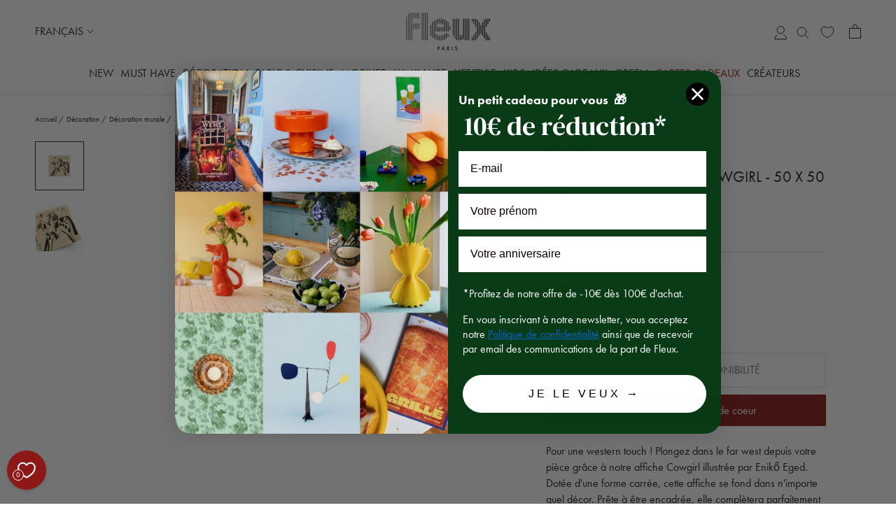

--- FILE ---
content_type: text/html; charset=utf-8
request_url: https://www.fleux.com/products/affiche-cowgirl-50-x-50-cm
body_size: 70290
content:
<!doctype html>

<html class="no-js" lang="fr">
  <head>
    <meta charset="utf-8">
    <meta http-equiv="X-UA-Compatible" content="IE=edge,chrome=1">
    <meta name="viewport" content="width=device-width, initial-scale=1.0, height=device-height, minimum-scale=1.0, maximum-scale=1.0">
    <meta name="theme-color" content="">

    <title>
      affiche Cowgirl - 50 x 50 cm - pstr studio | fleux &ndash; Fleux
    </title><meta name="description" content="Pour une western touch ! Plongez dans le far west depuis votre pièce grâce à notre affiche Cowgirl illustrée par Enikő Eged. Dotée d&#39;une forme carrée, cette affiche se fond dans n&#39;importe quel décor. Prête à être encadrée, elle complètera parfaitement votre décoration murale."><link rel="canonical" href="https://www.fleux.com/products/affiche-cowgirl-50-x-50-cm"><link rel="shortcut icon" href="//www.fleux.com/cdn/shop/files/Sans_titre_-_2_96x.png?v=1677246709" type="image/png">

    

    



    <meta property="og:type" content="product">
  <meta property="og:title" content="Affiche Enik? Eged - Cowgirl - 50 x 50 cm"><meta property="og:image" content="http://www.fleux.com/cdn/shop/files/cowgirl1.jpg?v=1701253826">
    <meta property="og:image:secure_url" content="https://www.fleux.com/cdn/shop/files/cowgirl1.jpg?v=1701253826">
    <meta property="og:image:width" content="1200">
    <meta property="og:image:height" content="1200"><meta property="product:price:amount" content="44,95">
  <meta property="product:price:currency" content="EUR"><meta property="og:description" content="Pour une western touch ! Plongez dans le far west depuis votre pièce grâce à notre affiche Cowgirl illustrée par Enikő Eged. Dotée d&#39;une forme carrée, cette affiche se fond dans n&#39;importe quel décor. Prête à être encadrée, elle complètera parfaitement votre décoration murale."><meta property="og:url" content="https://www.fleux.com/products/affiche-cowgirl-50-x-50-cm">
<meta property="og:site_name" content="Fleux"><meta name="twitter:card" content="summary"><meta name="twitter:title" content="Affiche Enik? Eged - Cowgirl - 50 x 50 cm">
  <meta name="twitter:description" content="Pour une western touch ! Plongez dans le far west depuis votre pièce grâce à notre affiche Cowgirl illustrée par Enikő Eged. Dotée d&#39;une forme carrée, cette affiche se fond dans n&#39;importe quel décor. Prête à être encadrée, elle complètera parfaitement votre décoration murale.">
  <meta name="twitter:image" content="https://www.fleux.com/cdn/shop/files/cowgirl1_600x600_crop_center.jpg?v=1701253826">
    <style>
  @font-face {
  font-family: Jost;
  font-weight: 400;
  font-style: normal;
  font-display: fallback;
  src: url("//www.fleux.com/cdn/fonts/jost/jost_n4.d47a1b6347ce4a4c9f437608011273009d91f2b7.woff2") format("woff2"),
       url("//www.fleux.com/cdn/fonts/jost/jost_n4.791c46290e672b3f85c3d1c651ef2efa3819eadd.woff") format("woff");
}

  @font-face {
  font-family: Jost;
  font-weight: 400;
  font-style: normal;
  font-display: fallback;
  src: url("//www.fleux.com/cdn/fonts/jost/jost_n4.d47a1b6347ce4a4c9f437608011273009d91f2b7.woff2") format("woff2"),
       url("//www.fleux.com/cdn/fonts/jost/jost_n4.791c46290e672b3f85c3d1c651ef2efa3819eadd.woff") format("woff");
}


  @font-face {
  font-family: Jost;
  font-weight: 700;
  font-style: normal;
  font-display: fallback;
  src: url("//www.fleux.com/cdn/fonts/jost/jost_n7.921dc18c13fa0b0c94c5e2517ffe06139c3615a3.woff2") format("woff2"),
       url("//www.fleux.com/cdn/fonts/jost/jost_n7.cbfc16c98c1e195f46c536e775e4e959c5f2f22b.woff") format("woff");
}

  @font-face {
  font-family: Jost;
  font-weight: 400;
  font-style: italic;
  font-display: fallback;
  src: url("//www.fleux.com/cdn/fonts/jost/jost_i4.b690098389649750ada222b9763d55796c5283a5.woff2") format("woff2"),
       url("//www.fleux.com/cdn/fonts/jost/jost_i4.fd766415a47e50b9e391ae7ec04e2ae25e7e28b0.woff") format("woff");
}

  @font-face {
  font-family: Jost;
  font-weight: 700;
  font-style: italic;
  font-display: fallback;
  src: url("//www.fleux.com/cdn/fonts/jost/jost_i7.d8201b854e41e19d7ed9b1a31fe4fe71deea6d3f.woff2") format("woff2"),
       url("//www.fleux.com/cdn/fonts/jost/jost_i7.eae515c34e26b6c853efddc3fc0c552e0de63757.woff") format("woff");
}


  :root {
    --heading-font-family : Jost, sans-serif;
    --heading-font-weight : 400;
    --heading-font-style  : normal;

    --text-font-family : Jost, sans-serif;
    --text-font-weight : 400;
    --text-font-style  : normal;

    --base-text-font-size   : 14px;
    --default-text-font-size: 14px;--background          : #ffffff;
    --background-rgb      : 255, 255, 255;
    --light-background    : #ffffff;
    --light-background-rgb: 255, 255, 255;
    --heading-color       : #1e1e1e;
    --text-color          : #1e1e1e;
    --text-color-rgb      : 30, 30, 30;
    --text-color-light    : #6a6a6a;
    --text-color-light-rgb: 106, 106, 106;
    --link-color          : #6a6a6a;
    --link-color-rgb      : 106, 106, 106;
    --border-color        : #d9d9d9;
    --border-color-rgb    : 217, 217, 217;

    --button-background    : #1e1e1e;
    --button-background-rgb: 30, 30, 30;
    --button-text-color    : #ffffff;

    --header-background       : #ffffff;
    --header-heading-color    : #1e1e1e;
    --header-light-text-color : #6a6a6a;
    --header-border-color     : #dddddd;

    --footer-background    : #ffffff;
    --footer-text-color    : #6a6a6a;
    --footer-heading-color : #1e1e1e;
    --footer-border-color  : #e9e9e9;

    --navigation-background      : #ffffff;
    --navigation-background-rgb  : 255, 255, 255;
    --navigation-text-color      : #1e1e1e;
    --navigation-text-color-light: rgba(30, 30, 30, 0.5);
    --navigation-border-color    : rgba(30, 30, 30, 0.25);

    --newsletter-popup-background     : #1e1e1e;
    --newsletter-popup-text-color     : #ffffff;
    --newsletter-popup-text-color-rgb : 255, 255, 255;

    --secondary-elements-background       : #8c1818;
    --secondary-elements-background-rgb   : 140, 24, 24;
    --secondary-elements-text-color       : #ffffff;
    --secondary-elements-text-color-light : rgba(255, 255, 255, 0.5);
    --secondary-elements-border-color     : rgba(255, 255, 255, 0.25);

    --product-sale-price-color    : #f94c43;
    --product-sale-price-color-rgb: 249, 76, 67;
    --product-star-rating: #f6a429;

    /* Shopify related variables */
    --payment-terms-background-color: #ffffff;

    /* Products */

    --horizontal-spacing-four-products-per-row: 60px;
        --horizontal-spacing-two-products-per-row : 60px;

    --vertical-spacing-four-products-per-row: 60px;
        --vertical-spacing-two-products-per-row : 75px;

    /* Animation */
    --drawer-transition-timing: cubic-bezier(0.645, 0.045, 0.355, 1);
    --header-base-height: 80px; /* We set a default for browsers that do not support CSS variables */

    /* Cursors */
    --cursor-zoom-in-svg    : url(//www.fleux.com/cdn/shop/t/2/assets/cursor-zoom-in.svg?v=13109279507833113491669131304);
    --cursor-zoom-in-2x-svg : url(//www.fleux.com/cdn/shop/t/2/assets/cursor-zoom-in-2x.svg?v=132354044337579879571669131303);
  }
</style>

<script>
  // IE11 does not have support for CSS variables, so we have to polyfill them
  if (!(((window || {}).CSS || {}).supports && window.CSS.supports('(--a: 0)'))) {
    const script = document.createElement('script');
    script.type = 'text/javascript';
    script.src = 'https://cdn.jsdelivr.net/npm/css-vars-ponyfill@2';
    script.onload = function() {
      cssVars({});
    };

    document.getElementsByTagName('head')[0].appendChild(script);
  }
</script>

    <script>window.performance && window.performance.mark && window.performance.mark('shopify.content_for_header.start');</script><meta name="facebook-domain-verification" content="8tncf6kp7dvl61kiz1qfobdt3x1y44">
<meta name="google-site-verification" content="JJ_J41_h872eIjxVvjkazvH9tJ0ffPZ7vpgceVxzB-8">
<meta id="shopify-digital-wallet" name="shopify-digital-wallet" content="/58959593531/digital_wallets/dialog">
<meta name="shopify-checkout-api-token" content="247c9f2996e6362e94efad157f72d2c4">
<meta id="in-context-paypal-metadata" data-shop-id="58959593531" data-venmo-supported="false" data-environment="production" data-locale="fr_FR" data-paypal-v4="true" data-currency="EUR">
<link rel="alternate" hreflang="x-default" href="https://www.fleux.com/products/affiche-cowgirl-50-x-50-cm">
<link rel="alternate" hreflang="fr-FR" href="https://www.fleux.com/products/affiche-cowgirl-50-x-50-cm">
<link rel="alternate" hreflang="en-FR" href="https://www.fleux.com/en/products/affiche-cowgirl-50-x-50-cm">
<link rel="alternate" type="application/json+oembed" href="https://www.fleux.com/products/affiche-cowgirl-50-x-50-cm.oembed">
<script async="async" src="/checkouts/internal/preloads.js?locale=fr-FR"></script>
<script id="shopify-features" type="application/json">{"accessToken":"247c9f2996e6362e94efad157f72d2c4","betas":["rich-media-storefront-analytics"],"domain":"www.fleux.com","predictiveSearch":true,"shopId":58959593531,"locale":"fr"}</script>
<script>var Shopify = Shopify || {};
Shopify.shop = "fleux-prod.myshopify.com";
Shopify.locale = "fr";
Shopify.currency = {"active":"EUR","rate":"1.0"};
Shopify.country = "FR";
Shopify.theme = {"name":"Prod","id":126412357691,"schema_name":"Prestige","schema_version":"5.7.1","theme_store_id":855,"role":"main"};
Shopify.theme.handle = "null";
Shopify.theme.style = {"id":null,"handle":null};
Shopify.cdnHost = "www.fleux.com/cdn";
Shopify.routes = Shopify.routes || {};
Shopify.routes.root = "/";</script>
<script type="module">!function(o){(o.Shopify=o.Shopify||{}).modules=!0}(window);</script>
<script>!function(o){function n(){var o=[];function n(){o.push(Array.prototype.slice.apply(arguments))}return n.q=o,n}var t=o.Shopify=o.Shopify||{};t.loadFeatures=n(),t.autoloadFeatures=n()}(window);</script>
<script id="shop-js-analytics" type="application/json">{"pageType":"product"}</script>
<script defer="defer" async type="module" src="//www.fleux.com/cdn/shopifycloud/shop-js/modules/v2/client.init-shop-cart-sync_BcDpqI9l.fr.esm.js"></script>
<script defer="defer" async type="module" src="//www.fleux.com/cdn/shopifycloud/shop-js/modules/v2/chunk.common_a1Rf5Dlz.esm.js"></script>
<script defer="defer" async type="module" src="//www.fleux.com/cdn/shopifycloud/shop-js/modules/v2/chunk.modal_Djra7sW9.esm.js"></script>
<script type="module">
  await import("//www.fleux.com/cdn/shopifycloud/shop-js/modules/v2/client.init-shop-cart-sync_BcDpqI9l.fr.esm.js");
await import("//www.fleux.com/cdn/shopifycloud/shop-js/modules/v2/chunk.common_a1Rf5Dlz.esm.js");
await import("//www.fleux.com/cdn/shopifycloud/shop-js/modules/v2/chunk.modal_Djra7sW9.esm.js");

  window.Shopify.SignInWithShop?.initShopCartSync?.({"fedCMEnabled":true,"windoidEnabled":true});

</script>
<script>(function() {
  var isLoaded = false;
  function asyncLoad() {
    if (isLoaded) return;
    isLoaded = true;
    var urls = ["https:\/\/requestquote.w3apps.co\/js\/app.js?shop=fleux-prod.myshopify.com","https:\/\/static.klaviyo.com\/onsite\/js\/klaviyo.js?company_id=VumGcA\u0026shop=fleux-prod.myshopify.com","https:\/\/zooomyapps.com\/wishlist\/ZooomyOrders.js?shop=fleux-prod.myshopify.com","https:\/\/storage.nfcube.com\/instafeed-09762650c8b2594b452fbdd0aa4f44d3.js?shop=fleux-prod.myshopify.com","\/\/cdn.shopify.com\/proxy\/59e53f1b37fba4905255afbaeeeb776b98899f79777ca5a64dc0c3d5caa0314e\/web.baback.co\/internal\/v2\/shopify-embed?shop=fleux-prod.myshopify.com\u0026sp-cache-control=cHVibGljLCBtYXgtYWdlPTkwMA","\/\/cdn.shopify.com\/proxy\/7e48a3d647689fd466f72d1ee8a0b304b83c982d9eadfe7961f46fede137569e\/apps.anhkiet.info\/snowfall-effect\/scripts\/9221f015fca4cd0d248fe05d2c33f957.js?token=20260122180935\u0026shop=fleux-prod.myshopify.com\u0026sp-cache-control=cHVibGljLCBtYXgtYWdlPTkwMA"];
    for (var i = 0; i < urls.length; i++) {
      var s = document.createElement('script');
      s.type = 'text/javascript';
      s.async = true;
      s.src = urls[i];
      var x = document.getElementsByTagName('script')[0];
      x.parentNode.insertBefore(s, x);
    }
  };
  if(window.attachEvent) {
    window.attachEvent('onload', asyncLoad);
  } else {
    window.addEventListener('load', asyncLoad, false);
  }
})();</script>
<script id="__st">var __st={"a":58959593531,"offset":3600,"reqid":"ba0fb603-0ce5-42a0-a450-f94280930b51-1769457362","pageurl":"www.fleux.com\/products\/affiche-cowgirl-50-x-50-cm","u":"a8c883a54986","p":"product","rtyp":"product","rid":8633343213902};</script>
<script>window.ShopifyPaypalV4VisibilityTracking = true;</script>
<script id="captcha-bootstrap">!function(){'use strict';const t='contact',e='account',n='new_comment',o=[[t,t],['blogs',n],['comments',n],[t,'customer']],c=[[e,'customer_login'],[e,'guest_login'],[e,'recover_customer_password'],[e,'create_customer']],r=t=>t.map((([t,e])=>`form[action*='/${t}']:not([data-nocaptcha='true']) input[name='form_type'][value='${e}']`)).join(','),a=t=>()=>t?[...document.querySelectorAll(t)].map((t=>t.form)):[];function s(){const t=[...o],e=r(t);return a(e)}const i='password',u='form_key',d=['recaptcha-v3-token','g-recaptcha-response','h-captcha-response',i],f=()=>{try{return window.sessionStorage}catch{return}},m='__shopify_v',_=t=>t.elements[u];function p(t,e,n=!1){try{const o=window.sessionStorage,c=JSON.parse(o.getItem(e)),{data:r}=function(t){const{data:e,action:n}=t;return t[m]||n?{data:e,action:n}:{data:t,action:n}}(c);for(const[e,n]of Object.entries(r))t.elements[e]&&(t.elements[e].value=n);n&&o.removeItem(e)}catch(o){console.error('form repopulation failed',{error:o})}}const l='form_type',E='cptcha';function T(t){t.dataset[E]=!0}const w=window,h=w.document,L='Shopify',v='ce_forms',y='captcha';let A=!1;((t,e)=>{const n=(g='f06e6c50-85a8-45c8-87d0-21a2b65856fe',I='https://cdn.shopify.com/shopifycloud/storefront-forms-hcaptcha/ce_storefront_forms_captcha_hcaptcha.v1.5.2.iife.js',D={infoText:'Protégé par hCaptcha',privacyText:'Confidentialité',termsText:'Conditions'},(t,e,n)=>{const o=w[L][v],c=o.bindForm;if(c)return c(t,g,e,D).then(n);var r;o.q.push([[t,g,e,D],n]),r=I,A||(h.body.append(Object.assign(h.createElement('script'),{id:'captcha-provider',async:!0,src:r})),A=!0)});var g,I,D;w[L]=w[L]||{},w[L][v]=w[L][v]||{},w[L][v].q=[],w[L][y]=w[L][y]||{},w[L][y].protect=function(t,e){n(t,void 0,e),T(t)},Object.freeze(w[L][y]),function(t,e,n,w,h,L){const[v,y,A,g]=function(t,e,n){const i=e?o:[],u=t?c:[],d=[...i,...u],f=r(d),m=r(i),_=r(d.filter((([t,e])=>n.includes(e))));return[a(f),a(m),a(_),s()]}(w,h,L),I=t=>{const e=t.target;return e instanceof HTMLFormElement?e:e&&e.form},D=t=>v().includes(t);t.addEventListener('submit',(t=>{const e=I(t);if(!e)return;const n=D(e)&&!e.dataset.hcaptchaBound&&!e.dataset.recaptchaBound,o=_(e),c=g().includes(e)&&(!o||!o.value);(n||c)&&t.preventDefault(),c&&!n&&(function(t){try{if(!f())return;!function(t){const e=f();if(!e)return;const n=_(t);if(!n)return;const o=n.value;o&&e.removeItem(o)}(t);const e=Array.from(Array(32),(()=>Math.random().toString(36)[2])).join('');!function(t,e){_(t)||t.append(Object.assign(document.createElement('input'),{type:'hidden',name:u})),t.elements[u].value=e}(t,e),function(t,e){const n=f();if(!n)return;const o=[...t.querySelectorAll(`input[type='${i}']`)].map((({name:t})=>t)),c=[...d,...o],r={};for(const[a,s]of new FormData(t).entries())c.includes(a)||(r[a]=s);n.setItem(e,JSON.stringify({[m]:1,action:t.action,data:r}))}(t,e)}catch(e){console.error('failed to persist form',e)}}(e),e.submit())}));const S=(t,e)=>{t&&!t.dataset[E]&&(n(t,e.some((e=>e===t))),T(t))};for(const o of['focusin','change'])t.addEventListener(o,(t=>{const e=I(t);D(e)&&S(e,y())}));const B=e.get('form_key'),M=e.get(l),P=B&&M;t.addEventListener('DOMContentLoaded',(()=>{const t=y();if(P)for(const e of t)e.elements[l].value===M&&p(e,B);[...new Set([...A(),...v().filter((t=>'true'===t.dataset.shopifyCaptcha))])].forEach((e=>S(e,t)))}))}(h,new URLSearchParams(w.location.search),n,t,e,['guest_login'])})(!1,!0)}();</script>
<script integrity="sha256-4kQ18oKyAcykRKYeNunJcIwy7WH5gtpwJnB7kiuLZ1E=" data-source-attribution="shopify.loadfeatures" defer="defer" src="//www.fleux.com/cdn/shopifycloud/storefront/assets/storefront/load_feature-a0a9edcb.js" crossorigin="anonymous"></script>
<script data-source-attribution="shopify.dynamic_checkout.dynamic.init">var Shopify=Shopify||{};Shopify.PaymentButton=Shopify.PaymentButton||{isStorefrontPortableWallets:!0,init:function(){window.Shopify.PaymentButton.init=function(){};var t=document.createElement("script");t.src="https://www.fleux.com/cdn/shopifycloud/portable-wallets/latest/portable-wallets.fr.js",t.type="module",document.head.appendChild(t)}};
</script>
<script data-source-attribution="shopify.dynamic_checkout.buyer_consent">
  function portableWalletsHideBuyerConsent(e){var t=document.getElementById("shopify-buyer-consent"),n=document.getElementById("shopify-subscription-policy-button");t&&n&&(t.classList.add("hidden"),t.setAttribute("aria-hidden","true"),n.removeEventListener("click",e))}function portableWalletsShowBuyerConsent(e){var t=document.getElementById("shopify-buyer-consent"),n=document.getElementById("shopify-subscription-policy-button");t&&n&&(t.classList.remove("hidden"),t.removeAttribute("aria-hidden"),n.addEventListener("click",e))}window.Shopify?.PaymentButton&&(window.Shopify.PaymentButton.hideBuyerConsent=portableWalletsHideBuyerConsent,window.Shopify.PaymentButton.showBuyerConsent=portableWalletsShowBuyerConsent);
</script>
<script data-source-attribution="shopify.dynamic_checkout.cart.bootstrap">document.addEventListener("DOMContentLoaded",(function(){function t(){return document.querySelector("shopify-accelerated-checkout-cart, shopify-accelerated-checkout")}if(t())Shopify.PaymentButton.init();else{new MutationObserver((function(e,n){t()&&(Shopify.PaymentButton.init(),n.disconnect())})).observe(document.body,{childList:!0,subtree:!0})}}));
</script>
<link id="shopify-accelerated-checkout-styles" rel="stylesheet" media="screen" href="https://www.fleux.com/cdn/shopifycloud/portable-wallets/latest/accelerated-checkout-backwards-compat.css" crossorigin="anonymous">
<style id="shopify-accelerated-checkout-cart">
        #shopify-buyer-consent {
  margin-top: 1em;
  display: inline-block;
  width: 100%;
}

#shopify-buyer-consent.hidden {
  display: none;
}

#shopify-subscription-policy-button {
  background: none;
  border: none;
  padding: 0;
  text-decoration: underline;
  font-size: inherit;
  cursor: pointer;
}

#shopify-subscription-policy-button::before {
  box-shadow: none;
}

      </style>

<script>window.performance && window.performance.mark && window.performance.mark('shopify.content_for_header.end');</script>

    <link rel="stylesheet" href="//www.fleux.com/cdn/shop/t/2/assets/theme.css?v=83476647888704276401749544165">

    <script>// This allows to expose several variables to the global scope, to be used in scripts
      window.theme = {
        pageType: "product",
        moneyFormat: "€{{amount_with_comma_separator}}",
        moneyWithCurrencyFormat: "€{{amount_with_comma_separator}} EUR",
        currencyCodeEnabled: false,
        productImageSize: "natural",
        searchMode: "product,article,page",
        showPageTransition: false,
        showElementStaggering: true,
        showImageZooming: true
      };

      window.routes = {
        rootUrl: "\/",
        rootUrlWithoutSlash: '',
        cartUrl: "\/cart",
        cartAddUrl: "\/cart\/add",
        cartChangeUrl: "\/cart\/change",
        searchUrl: "\/search",
        productRecommendationsUrl: "\/recommendations\/products"
      };

      window.languages = {
        cartAddNote: "Ajouter une note",
        cartEditNote: "Editer la note",
        productImageLoadingError: "L\u0026#39;image n\u0026#39;a pas pu être chargée. Essayez de recharger la page.",
        productFormAddToCart: "Ajouter au panier",
        productFormUnavailable: "Indisponible",
        productFormSoldOut: "M\u0026#39;avertir de la disponibilité",
        shippingEstimatorOneResult: "1 option disponible :",
        shippingEstimatorMoreResults: "{{count}} options disponibles :",
        shippingEstimatorNoResults: "Nous ne livrons pas à cette adresse."
      };

      window.localization = {
        title: `Vous êtes actuellement localisé en [country]`,
        shop_in: `Faire les achats en [currency] et obtenir les options d&#39;expédition en [country]`,
        countries: [{
            name_country: "DE",
            available_language: [{"shop_locale":{"locale":"fr","enabled":true,"primary":true,"published":true}},{"shop_locale":{"locale":"en","enabled":true,"primary":false,"published":true}}],
            currency: {
              iso_code: "EUR",
              symbol: "€"
            }
          },
{
            name_country: "AT",
            available_language: [{"shop_locale":{"locale":"fr","enabled":true,"primary":true,"published":true}},{"shop_locale":{"locale":"en","enabled":true,"primary":false,"published":true}}],
            currency: {
              iso_code: "EUR",
              symbol: "€"
            }
          },
{
            name_country: "BE",
            available_language: [{"shop_locale":{"locale":"fr","enabled":true,"primary":true,"published":true}},{"shop_locale":{"locale":"en","enabled":true,"primary":false,"published":true}}],
            currency: {
              iso_code: "EUR",
              symbol: "€"
            }
          },
{
            name_country: "HR",
            available_language: [{"shop_locale":{"locale":"fr","enabled":true,"primary":true,"published":true}},{"shop_locale":{"locale":"en","enabled":true,"primary":false,"published":true}}],
            currency: {
              iso_code: "EUR",
              symbol: "€"
            }
          },
{
            name_country: "DK",
            available_language: [{"shop_locale":{"locale":"fr","enabled":true,"primary":true,"published":true}},{"shop_locale":{"locale":"en","enabled":true,"primary":false,"published":true}}],
            currency: {
              iso_code: "EUR",
              symbol: "€"
            }
          },
{
            name_country: "ES",
            available_language: [{"shop_locale":{"locale":"fr","enabled":true,"primary":true,"published":true}},{"shop_locale":{"locale":"en","enabled":true,"primary":false,"published":true}}],
            currency: {
              iso_code: "EUR",
              symbol: "€"
            }
          },
{
            name_country: "EE",
            available_language: [{"shop_locale":{"locale":"fr","enabled":true,"primary":true,"published":true}},{"shop_locale":{"locale":"en","enabled":true,"primary":false,"published":true}}],
            currency: {
              iso_code: "EUR",
              symbol: "€"
            }
          },
{
            name_country: "FI",
            available_language: [{"shop_locale":{"locale":"fr","enabled":true,"primary":true,"published":true}},{"shop_locale":{"locale":"en","enabled":true,"primary":false,"published":true}}],
            currency: {
              iso_code: "EUR",
              symbol: "€"
            }
          },
{
            name_country: "FR",
            available_language: [{"shop_locale":{"locale":"fr","enabled":true,"primary":true,"published":true}},{"shop_locale":{"locale":"en","enabled":true,"primary":false,"published":true}}],
            currency: {
              iso_code: "EUR",
              symbol: "€"
            }
          },
{
            name_country: "GR",
            available_language: [{"shop_locale":{"locale":"fr","enabled":true,"primary":true,"published":true}},{"shop_locale":{"locale":"en","enabled":true,"primary":false,"published":true}}],
            currency: {
              iso_code: "EUR",
              symbol: "€"
            }
          },
{
            name_country: "HU",
            available_language: [{"shop_locale":{"locale":"fr","enabled":true,"primary":true,"published":true}},{"shop_locale":{"locale":"en","enabled":true,"primary":false,"published":true}}],
            currency: {
              iso_code: "EUR",
              symbol: "€"
            }
          },
{
            name_country: "IE",
            available_language: [{"shop_locale":{"locale":"fr","enabled":true,"primary":true,"published":true}},{"shop_locale":{"locale":"en","enabled":true,"primary":false,"published":true}}],
            currency: {
              iso_code: "EUR",
              symbol: "€"
            }
          },
{
            name_country: "IS",
            available_language: [{"shop_locale":{"locale":"fr","enabled":true,"primary":true,"published":true}},{"shop_locale":{"locale":"en","enabled":true,"primary":false,"published":true}}],
            currency: {
              iso_code: "EUR",
              symbol: "€"
            }
          },
{
            name_country: "IT",
            available_language: [{"shop_locale":{"locale":"fr","enabled":true,"primary":true,"published":true}},{"shop_locale":{"locale":"en","enabled":true,"primary":false,"published":true}}],
            currency: {
              iso_code: "EUR",
              symbol: "€"
            }
          },
{
            name_country: "LV",
            available_language: [{"shop_locale":{"locale":"fr","enabled":true,"primary":true,"published":true}},{"shop_locale":{"locale":"en","enabled":true,"primary":false,"published":true}}],
            currency: {
              iso_code: "EUR",
              symbol: "€"
            }
          },
{
            name_country: "LT",
            available_language: [{"shop_locale":{"locale":"fr","enabled":true,"primary":true,"published":true}},{"shop_locale":{"locale":"en","enabled":true,"primary":false,"published":true}}],
            currency: {
              iso_code: "EUR",
              symbol: "€"
            }
          },
{
            name_country: "LU",
            available_language: [{"shop_locale":{"locale":"fr","enabled":true,"primary":true,"published":true}},{"shop_locale":{"locale":"en","enabled":true,"primary":false,"published":true}}],
            currency: {
              iso_code: "EUR",
              symbol: "€"
            }
          },
{
            name_country: "MT",
            available_language: [{"shop_locale":{"locale":"fr","enabled":true,"primary":true,"published":true}},{"shop_locale":{"locale":"en","enabled":true,"primary":false,"published":true}}],
            currency: {
              iso_code: "EUR",
              symbol: "€"
            }
          },
{
            name_country: "NO",
            available_language: [{"shop_locale":{"locale":"fr","enabled":true,"primary":true,"published":true}},{"shop_locale":{"locale":"en","enabled":true,"primary":false,"published":true}}],
            currency: {
              iso_code: "EUR",
              symbol: "€"
            }
          },
{
            name_country: "NL",
            available_language: [{"shop_locale":{"locale":"fr","enabled":true,"primary":true,"published":true}},{"shop_locale":{"locale":"en","enabled":true,"primary":false,"published":true}}],
            currency: {
              iso_code: "EUR",
              symbol: "€"
            }
          },
{
            name_country: "PL",
            available_language: [{"shop_locale":{"locale":"fr","enabled":true,"primary":true,"published":true}},{"shop_locale":{"locale":"en","enabled":true,"primary":false,"published":true}}],
            currency: {
              iso_code: "EUR",
              symbol: "€"
            }
          },
{
            name_country: "PT",
            available_language: [{"shop_locale":{"locale":"fr","enabled":true,"primary":true,"published":true}},{"shop_locale":{"locale":"en","enabled":true,"primary":false,"published":true}}],
            currency: {
              iso_code: "EUR",
              symbol: "€"
            }
          },
{
            name_country: "RO",
            available_language: [{"shop_locale":{"locale":"fr","enabled":true,"primary":true,"published":true}},{"shop_locale":{"locale":"en","enabled":true,"primary":false,"published":true}}],
            currency: {
              iso_code: "EUR",
              symbol: "€"
            }
          },
{
            name_country: "GB",
            available_language: [{"shop_locale":{"locale":"fr","enabled":true,"primary":true,"published":true}},{"shop_locale":{"locale":"en","enabled":true,"primary":false,"published":true}}],
            currency: {
              iso_code: "EUR",
              symbol: "€"
            }
          },
{
            name_country: "SK",
            available_language: [{"shop_locale":{"locale":"fr","enabled":true,"primary":true,"published":true}},{"shop_locale":{"locale":"en","enabled":true,"primary":false,"published":true}}],
            currency: {
              iso_code: "EUR",
              symbol: "€"
            }
          },
{
            name_country: "SI",
            available_language: [{"shop_locale":{"locale":"fr","enabled":true,"primary":true,"published":true}},{"shop_locale":{"locale":"en","enabled":true,"primary":false,"published":true}}],
            currency: {
              iso_code: "EUR",
              symbol: "€"
            }
          },
{
            name_country: "SE",
            available_language: [{"shop_locale":{"locale":"fr","enabled":true,"primary":true,"published":true}},{"shop_locale":{"locale":"en","enabled":true,"primary":false,"published":true}}],
            currency: {
              iso_code: "EUR",
              symbol: "€"
            }
          },
{
            name_country: "CH",
            available_language: [{"shop_locale":{"locale":"fr","enabled":true,"primary":true,"published":true}},{"shop_locale":{"locale":"en","enabled":true,"primary":false,"published":true}}],
            currency: {
              iso_code: "EUR",
              symbol: "€"
            }
          },
{
            name_country: "CZ",
            available_language: [{"shop_locale":{"locale":"fr","enabled":true,"primary":true,"published":true}},{"shop_locale":{"locale":"en","enabled":true,"primary":false,"published":true}}],
            currency: {
              iso_code: "EUR",
              symbol: "€"
            }
          }
],
        language:[{
                name: "français",
                code: "fr"
            },
{
                name: "anglais",
                code: "en"
            }
]
      };

      window.lazySizesConfig = {
        loadHidden: false,
        hFac: 0.5,
        expFactor: 2,
        ricTimeout: 150,
        lazyClass: 'Image--lazyLoad',
        loadingClass: 'Image--lazyLoading',
        loadedClass: 'Image--lazyLoaded'
      };

      document.documentElement.className = document.documentElement.className.replace('no-js', 'js');
      document.documentElement.style.setProperty('--window-height', window.innerHeight + 'px');

      // We do a quick detection of some features (we could use Modernizr but for so little...)
      (function() {
        document.documentElement.className += ((window.CSS && window.CSS.supports('(position: sticky) or (position: -webkit-sticky)')) ? ' supports-sticky' : ' no-supports-sticky');
        document.documentElement.className += (window.matchMedia('(-moz-touch-enabled: 1), (hover: none)')).matches ? ' no-supports-hover' : ' supports-hover';
      }());

      
    </script>

    <script src="//www.fleux.com/cdn/shop/t/2/assets/lazysizes.min.js?v=174358363404432586981665394117" async></script><script src="//www.fleux.com/cdn/shop/t/2/assets/libs.min.js?v=26178543184394469741665394117" defer></script>
    <script src="//www.fleux.com/cdn/shop/t/2/assets/theme.js?v=104825500661474359361755006396" defer></script>
    <script src="//www.fleux.com/cdn/shop/t/2/assets/custom.js?v=183944157590872491501665394116" defer></script>

    <script>
      (function () {
        window.onpageshow = function() {
          if (window.theme.showPageTransition) {
            var pageTransition = document.querySelector('.PageTransition');

            if (pageTransition) {
              pageTransition.style.visibility = 'visible';
              pageTransition.style.opacity = '0';
            }
          }

          // When the page is loaded from the cache, we have to reload the cart content
          document.documentElement.dispatchEvent(new CustomEvent('cart:refresh', {
            bubbles: true
          }));
        };
      })();
    </script>


    
  <script type="application/ld+json">
  {
    "@context": "http://schema.org",
    "@type": "Product",
    "offers": [{
          "@type": "Offer",
          "name": "Default Title",
          "availability":"https://schema.org/OutOfStock",
          "price": 44.95,
          "priceCurrency": "EUR",
          "priceValidUntil": "2026-02-05","sku": "6091028190112","url": "/products/affiche-cowgirl-50-x-50-cm?variant=47349867970894"
        }
],
      "mpn": "110876-5050",
      "productId": "110876-5050",
    "brand": {
      "name": "PSTR Studio"
    },
    "name": "Affiche Enik? Eged - Cowgirl - 50 x 50 cm",
    "description": "Pour une western touch ! Plongez dans le far west depuis votre pièce grâce à notre affiche Cowgirl illustrée par Enikő Eged. Dotée d'une forme carrée, cette affiche se fond dans n'importe quel décor. Prête à être encadrée, elle complètera parfaitement votre décoration murale.",
    "category": "Affiche",
    "url": "/products/affiche-cowgirl-50-x-50-cm",
    "sku": "6091028190112",
    "image": {
      "@type": "ImageObject",
      "url": "https://www.fleux.com/cdn/shop/files/cowgirl1_1024x.jpg?v=1701253826",
      "image": "https://www.fleux.com/cdn/shop/files/cowgirl1_1024x.jpg?v=1701253826",
      "name": "Affiche Enik? Eged - Cowgirl - 50 x 50 cm",
      "width": "1024",
      "height": "1024"
    }
  }
  </script>



  <script type="application/ld+json">
  {
    "@context": "http://schema.org",
    "@type": "BreadcrumbList",
  "itemListElement": [{
      "@type": "ListItem",
      "position": 1,
      "name": "Accueil",
      "item": "https://www.fleux.com"
    },{
          "@type": "ListItem",
          "position": 2,
          "name": "Affiche Enik? Eged - Cowgirl - 50 x 50 cm",
          "item": "https://www.fleux.com/products/affiche-cowgirl-50-x-50-cm"
        }]
  }
  </script>


    

    

    
<!-- BEGIN app block: shopify://apps/gorgias-live-chat-helpdesk/blocks/gorgias/a66db725-7b96-4e3f-916e-6c8e6f87aaaa -->
<script defer data-gorgias-loader-chat src="https://config.gorgias.chat/bundle-loader/shopify/fleux-prod.myshopify.com"></script>


<script defer data-gorgias-loader-convert  src="https://content.9gtb.com/loader.js"></script>


<script defer data-gorgias-loader-mailto-replace  src="https://config.gorgias.help/api/contact-forms/replace-mailto-script.js?shopName=fleux-prod"></script>


<!-- END app block --><!-- BEGIN app block: shopify://apps/easy-tag-gtm-data-layer/blocks/datalayer-embed-block/be308f3f-c82d-4290-b187-8561d4a8782a --><script>(function(w, d) {var f = d.getElementsByTagName('script')[0];var s = d.createElement('script');s.async = true;s.src = "https:\/\/cdn.shopify.com\/extensions\/9d4b20e8-14f7-4a65-86dc-eaa196dcf826\/2.1.0\/assets\/tidl-2.1.0.min.js";s.onload = function() {window.TAGinstall.init({"data_layer": {"model": "legacy","item_id_selector": "sku|variant_id"},"events":{"device_data":true,"user_data":true,"cart_data":true,"collections":true,"product_click":true,"product":true,"add_to_cart":true,"remove_from_cart":true,"login":true,"register":true,"search":true},"currency":"EUR","gtm_container_id":"GTM-N8WHSCQ",}, {
   "_internal": {},"contextData": {"page": {"type":"product"}
   },"cartData" : {"pageType":"product","items": [],"total":0.0,"currency":"EUR"},"productData": {"currency":"EUR","items": [{"name":"Affiche Enik? Eged - Cowgirl - 50 x 50 cm","brand":"PSTR Studio","category":"Affiche","variant":"Default Title","sku":"6091028190112","barcode":"110876-5050","price":44.95,"compare_at_price":0.0,"product_id":"8633343213902","variant_id":"47349867970894","image":"\/\/www.fleux.com\/cdn\/shop\/files\/cowgirl1.jpg?v=1701253826",
"handle":"affiche-cowgirl-50-x-50-cm"}]
       }});


    };
    f.parentNode.insertBefore(s, f);
})(window, document);
</script>
<!-- Google Tag Manager -->
<script>(function(w,d,s,l,i){w[l]=w[l]||[];w[l].push({'gtm.start':
new Date().getTime(),event:'gtm.js'});var f=d.getElementsByTagName(s)[0],
j=d.createElement(s),dl=l!='dataLayer'?'&l='+l:'';j.async=true;j.src=
'https://www.googletagmanager.com/gtm.js?id='+i+dl;f.parentNode.insertBefore(j,f);
})(window,document,'script','dataLayer','GTM-N8WHSCQ');</script>
<!-- End Google Tag Manager -->

<!-- END app block --><!-- BEGIN app block: shopify://apps/klaviyo-email-marketing-sms/blocks/klaviyo-onsite-embed/2632fe16-c075-4321-a88b-50b567f42507 -->












  <script async src="https://static.klaviyo.com/onsite/js/VumGcA/klaviyo.js?company_id=VumGcA"></script>
  <script>!function(){if(!window.klaviyo){window._klOnsite=window._klOnsite||[];try{window.klaviyo=new Proxy({},{get:function(n,i){return"push"===i?function(){var n;(n=window._klOnsite).push.apply(n,arguments)}:function(){for(var n=arguments.length,o=new Array(n),w=0;w<n;w++)o[w]=arguments[w];var t="function"==typeof o[o.length-1]?o.pop():void 0,e=new Promise((function(n){window._klOnsite.push([i].concat(o,[function(i){t&&t(i),n(i)}]))}));return e}}})}catch(n){window.klaviyo=window.klaviyo||[],window.klaviyo.push=function(){var n;(n=window._klOnsite).push.apply(n,arguments)}}}}();</script>

  
    <script id="viewed_product">
      if (item == null) {
        var _learnq = _learnq || [];

        var MetafieldReviews = null
        var MetafieldYotpoRating = null
        var MetafieldYotpoCount = null
        var MetafieldLooxRating = null
        var MetafieldLooxCount = null
        var okendoProduct = null
        var okendoProductReviewCount = null
        var okendoProductReviewAverageValue = null
        try {
          // The following fields are used for Customer Hub recently viewed in order to add reviews.
          // This information is not part of __kla_viewed. Instead, it is part of __kla_viewed_reviewed_items
          MetafieldReviews = {};
          MetafieldYotpoRating = null
          MetafieldYotpoCount = null
          MetafieldLooxRating = null
          MetafieldLooxCount = null

          okendoProduct = null
          // If the okendo metafield is not legacy, it will error, which then requires the new json formatted data
          if (okendoProduct && 'error' in okendoProduct) {
            okendoProduct = null
          }
          okendoProductReviewCount = okendoProduct ? okendoProduct.reviewCount : null
          okendoProductReviewAverageValue = okendoProduct ? okendoProduct.reviewAverageValue : null
        } catch (error) {
          console.error('Error in Klaviyo onsite reviews tracking:', error);
        }

        var item = {
          Name: "Affiche Enik? Eged - Cowgirl - 50 x 50 cm",
          ProductID: 8633343213902,
          Categories: ["Affiches \u0026 Tableaux","Cadeaux tendances","Décoration","Décoration murale","non soldé","Produits inférieurs à 50€","Stock bas","Tous les produits sauf carte cadeau","Univers Fleux 3"],
          ImageURL: "https://www.fleux.com/cdn/shop/files/cowgirl1_grande.jpg?v=1701253826",
          URL: "https://www.fleux.com/products/affiche-cowgirl-50-x-50-cm",
          Brand: "PSTR Studio",
          Price: "€44,95",
          Value: "44,95",
          CompareAtPrice: "€0,00"
        };
        _learnq.push(['track', 'Viewed Product', item]);
        _learnq.push(['trackViewedItem', {
          Title: item.Name,
          ItemId: item.ProductID,
          Categories: item.Categories,
          ImageUrl: item.ImageURL,
          Url: item.URL,
          Metadata: {
            Brand: item.Brand,
            Price: item.Price,
            Value: item.Value,
            CompareAtPrice: item.CompareAtPrice
          },
          metafields:{
            reviews: MetafieldReviews,
            yotpo:{
              rating: MetafieldYotpoRating,
              count: MetafieldYotpoCount,
            },
            loox:{
              rating: MetafieldLooxRating,
              count: MetafieldLooxCount,
            },
            okendo: {
              rating: okendoProductReviewAverageValue,
              count: okendoProductReviewCount,
            }
          }
        }]);
      }
    </script>
  




  <script>
    window.klaviyoReviewsProductDesignMode = false
  </script>







<!-- END app block --><!-- BEGIN app block: shopify://apps/t-lab-ai-language-translate/blocks/custom_translations/b5b83690-efd4-434d-8c6a-a5cef4019faf --><!-- BEGIN app snippet: custom_translation_scripts --><script>
(()=>{var o=/\([0-9]+?\)$/,M=/\r?\n|\r|\t|\xa0|\u200B|\u200E|&nbsp;| /g,v=/<\/?[a-z][\s\S]*>/i,t=/^(https?:\/\/|\/\/)[^\s/$.?#].[^\s]*$/i,k=/\{\{\s*([a-zA-Z_]\w*)\s*\}\}/g,p=/\{\{\s*([a-zA-Z_]\w*)\s*\}\}/,r=/^(https:)?\/\/cdn\.shopify\.com\/(.+)\.(png|jpe?g|gif|webp|svgz?|bmp|tiff?|ico|avif)/i,e=/^(https:)?\/\/cdn\.shopify\.com/i,a=/\b(?:https?|ftp)?:?\/\/?[^\s\/]+\/[^\s]+\.(?:png|jpe?g|gif|webp|svgz?|bmp|tiff?|ico|avif)\b/i,I=/url\(['"]?(.*?)['"]?\)/,m="__label:",i=document.createElement("textarea"),u={t:["src","data-src","data-source","data-href","data-zoom","data-master","data-bg","base-src"],i:["srcset","data-srcset"],o:["href","data-href"],u:["href","data-href","data-src","data-zoom"]},g=new Set(["img","picture","button","p","a","input"]),h=16.67,s=function(n){return n.nodeType===Node.ELEMENT_NODE},c=function(n){return n.nodeType===Node.TEXT_NODE};function w(n){return r.test(n.trim())||a.test(n.trim())}function b(n){return(n=>(n=n.trim(),t.test(n)))(n)||e.test(n.trim())}var l=function(n){return!n||0===n.trim().length};function j(n){return i.innerHTML=n,i.value}function T(n){return A(j(n))}function A(n){return n.trim().replace(o,"").replace(M,"").trim()}var _=1e3;function D(n){n=n.trim().replace(M,"").replace(/&amp;/g,"&").replace(/&gt;/g,">").replace(/&lt;/g,"<").trim();return n.length>_?N(n):n}function E(n){return n.trim().toLowerCase().replace(/^https:/i,"")}function N(n){for(var t=5381,r=0;r<n.length;r++)t=(t<<5)+t^n.charCodeAt(r);return(t>>>0).toString(36)}function f(n){for(var t=document.createElement("template"),r=(t.innerHTML=n,["SCRIPT","IFRAME","OBJECT","EMBED","LINK","META"]),e=/^(on\w+|srcdoc|style)$/i,a=document.createTreeWalker(t.content,NodeFilter.SHOW_ELEMENT),i=a.nextNode();i;i=a.nextNode()){var o=i;if(r.includes(o.nodeName))o.remove();else for(var u=o.attributes.length-1;0<=u;--u)e.test(o.attributes[u].name)&&o.removeAttribute(o.attributes[u].name)}return t.innerHTML}function d(n,t,r){void 0===r&&(r=20);for(var e=n,a=0;e&&e.parentElement&&a<r;){for(var i=e.parentElement,o=0,u=t;o<u.length;o++)for(var s=u[o],c=0,l=s.l;c<l.length;c++){var f=l[c];switch(f.type){case"class":for(var d=0,v=i.classList;d<v.length;d++){var p=v[d];if(f.value.test(p))return s.label}break;case"id":if(i.id&&f.value.test(i.id))return s.label;break;case"attribute":if(i.hasAttribute(f.name)){if(!f.value)return s.label;var m=i.getAttribute(f.name);if(m&&f.value.test(m))return s.label}}}e=i,a++}return"unknown"}function y(n,t){var r,e,a;"function"==typeof window.fetch&&"AbortController"in window?(r=new AbortController,e=setTimeout(function(){return r.abort()},3e3),fetch(n,{credentials:"same-origin",signal:r.signal}).then(function(n){return clearTimeout(e),n.ok?n.json():Promise.reject(n)}).then(t).catch(console.error)):((a=new XMLHttpRequest).onreadystatechange=function(){4===a.readyState&&200===a.status&&t(JSON.parse(a.responseText))},a.open("GET",n,!0),a.timeout=3e3,a.send())}function O(){var l=/([^\s]+)\.(png|jpe?g|gif|webp|svgz?|bmp|tiff?|ico|avif)$/i,f=/_(\{width\}x*|\{width\}x\{height\}|\d{3,4}x\d{3,4}|\d{3,4}x|x\d{3,4}|pinco|icon|thumb|small|compact|medium|large|grande|original|master)(_crop_\w+)*(@[2-3]x)*(.progressive)*$/i,d=/^(https?|ftp|file):\/\//i;function r(n){var t,r="".concat(n.path).concat(n.v).concat(null!=(r=n.size)?r:"",".").concat(n.p);return n.m&&(r="".concat(n.path).concat(n.m,"/").concat(n.v).concat(null!=(t=n.size)?t:"",".").concat(n.p)),n.host&&(r="".concat(null!=(t=n.protocol)?t:"","//").concat(n.host).concat(r)),n.g&&(r+=n.g),r}return{h:function(n){var t=!0,r=(d.test(n)||n.startsWith("//")||(t=!1,n="https://example.com"+n),t);n.startsWith("//")&&(r=!1,n="https:"+n);try{new URL(n)}catch(n){return null}var e,a,i,o,u,s,n=new URL(n),c=n.pathname.split("/").filter(function(n){return n});return c.length<1||(a=c.pop(),e=null!=(e=c.pop())?e:null,null===(a=a.match(l)))?null:(s=a[1],a=a[2],i=s.match(f),o=s,(u=null)!==i&&(o=s.substring(0,i.index),u=i[0]),s=0<c.length?"/"+c.join("/")+"/":"/",{protocol:r?n.protocol:null,host:t?n.host:null,path:s,g:n.search,m:e,v:o,size:u,p:a,version:n.searchParams.get("v"),width:n.searchParams.get("width")})},T:r,S:function(n){return(n.m?"/".concat(n.m,"/"):"/").concat(n.v,".").concat(n.p)},M:function(n){return(n.m?"/".concat(n.m,"/"):"/").concat(n.v,".").concat(n.p,"?v=").concat(n.version||"0")},k:function(n,t){return r({protocol:t.protocol,host:t.host,path:t.path,g:t.g,m:t.m,v:t.v,size:n.size,p:t.p,version:t.version,width:t.width})}}}var x,S,C={},H={};function q(p,n){var m=new Map,g=new Map,i=new Map,r=new Map,e=new Map,a=new Map,o=new Map,u=function(n){return n.toLowerCase().replace(/[\s\W_]+/g,"")},s=new Set(n.A.map(u)),c=0,l=!1,f=!1,d=O();function v(n,t,r){s.has(u(n))||n&&t&&(r.set(n,t),l=!0)}function t(n,t){if(n&&n.trim()&&0!==m.size){var r=A(n),e=H[r];if(e&&(p.log("dictionary",'Overlapping text: "'.concat(n,'" related to html: "').concat(e,'"')),t)&&(n=>{if(n)for(var t=h(n.outerHTML),r=t._,e=(t.I||(r=0),n.parentElement),a=0;e&&a<5;){var i=h(e.outerHTML),o=i.I,i=i._;if(o){if(p.log("dictionary","Ancestor depth ".concat(a,": overlap score=").concat(i.toFixed(3),", base=").concat(r.toFixed(3))),r<i)return 1;if(i<r&&0<r)return}e=e.parentElement,a++}})(t))p.log("dictionary",'Skipping text translation for "'.concat(n,'" because an ancestor HTML translation exists'));else{e=m.get(r);if(e)return e;var a=n;if(a&&a.trim()&&0!==g.size){for(var i,o,u,s=g.entries(),c=s.next();!c.done;){var l=c.value[0],f=c.value[1],d=a.trim().match(l);if(d&&1<d.length){i=l,o=f,u=d;break}c=s.next()}if(i&&o&&u){var v=u.slice(1),t=o.match(k);if(t&&t.length===v.length)return t.reduce(function(n,t,r){return n.replace(t,v[r])},o)}}}}return null}function h(n){var r,e,a;return!n||!n.trim()||0===i.size?{I:null,_:0}:(r=D(n),a=0,(e=null)!=(n=i.get(r))?{I:n,_:1}:(i.forEach(function(n,t){-1!==t.indexOf(r)&&(t=r.length/t.length,a<t)&&(a=t,e=n)}),{I:e,_:a}))}function w(n){return n&&n.trim()&&0!==i.size&&(n=D(n),null!=(n=i.get(n)))?n:null}function b(n){if(n&&n.trim()&&0!==r.size){var t=E(n),t=r.get(t);if(t)return t;t=d.h(n);if(t){n=d.M(t).toLowerCase(),n=r.get(n);if(n)return n;n=d.S(t).toLowerCase(),t=r.get(n);if(t)return t}}return null}function T(n){return!n||!n.trim()||0===e.size||void 0===(n=e.get(A(n)))?null:n}function y(n){return!n||!n.trim()||0===a.size||void 0===(n=a.get(E(n)))?null:n}function x(n){var t;return!n||!n.trim()||0===o.size?null:null!=(t=o.get(A(n)))?t:(t=D(n),void 0!==(n=o.get(t))?n:null)}function S(){var n={j:m,D:g,N:i,O:r,C:e,H:a,q:o,L:l,R:c,F:C};return JSON.stringify(n,function(n,t){return t instanceof Map?Object.fromEntries(t.entries()):t})}return{J:function(n,t){v(n,t,m)},U:function(n,t){n&&t&&(n=new RegExp("^".concat(n,"$"),"s"),g.set(n,t),l=!0)},$:function(n,t){var r;n!==t&&(v((r=j(r=n).trim().replace(M,"").trim()).length>_?N(r):r,t,i),c=Math.max(c,n.length))},P:function(n,t){v(n,t,r),(n=d.h(n))&&(v(d.M(n).toLowerCase(),t,r),v(d.S(n).toLowerCase(),t,r))},G:function(n,t){v(n.replace("[img-alt]","").replace(M,"").trim(),t,e)},B:function(n,t){v(n,t,a)},W:function(n,t){f=!0,v(n,t,o)},V:function(){return p.log("dictionary","Translation dictionaries: ",S),i.forEach(function(n,r){m.forEach(function(n,t){r!==t&&-1!==r.indexOf(t)&&(C[t]=A(n),H[t]=r)})}),p.log("dictionary","appliedTextTranslations: ",JSON.stringify(C)),p.log("dictionary","overlappingTexts: ",JSON.stringify(H)),{L:l,Z:f,K:t,X:w,Y:b,nn:T,tn:y,rn:x}}}}function z(n,t,r){function f(n,t){t=n.split(t);return 2===t.length?t[1].trim()?t:[t[0]]:[n]}var d=q(r,t);return n.forEach(function(n){if(n){var c,l=n.name,n=n.value;if(l&&n){if("string"==typeof n)try{c=JSON.parse(n)}catch(n){return void r.log("dictionary","Invalid metafield JSON for "+l,function(){return String(n)})}else c=n;c&&Object.keys(c).forEach(function(e){if(e){var n,t,r,a=c[e];if(a)if(e!==a)if(l.includes("judge"))r=T(e),d.W(r,a);else if(e.startsWith("[img-alt]"))d.G(e,a);else if(e.startsWith("[img-src]"))n=E(e.replace("[img-src]","")),d.P(n,a);else if(v.test(e))d.$(e,a);else if(w(e))n=E(e),d.P(n,a);else if(b(e))r=E(e),d.B(r,a);else if("/"===(n=(n=e).trim())[0]&&"/"!==n[1]&&(r=E(e),d.B(r,a),r=T(e),d.J(r,a)),p.test(e))(s=(r=e).match(k))&&0<s.length&&(t=r.replace(/[-\/\\^$*+?.()|[\]]/g,"\\$&"),s.forEach(function(n){t=t.replace(n,"(.*)")}),d.U(t,a));else if(e.startsWith(m))r=a.replace(m,""),s=e.replace(m,""),d.J(T(s),r);else{if("product_tags"===l)for(var i=0,o=["_",":"];i<o.length;i++){var u=(n=>{if(e.includes(n)){var t=f(e,n),r=f(a,n);if(t.length===r.length)return t.forEach(function(n,t){n!==r[t]&&(d.J(T(n),r[t]),d.J(T("".concat(n,":")),"".concat(r[t],":")))}),{value:void 0}}})(o[i]);if("object"==typeof u)return u.value}var s=T(e);s!==a&&d.J(s,a)}}})}}}),d.V()}function L(y,x){var e=[{label:"judge-me",l:[{type:"class",value:/jdgm/i},{type:"id",value:/judge-me/i},{type:"attribute",name:"data-widget-name",value:/review_widget/i}]}],a=O();function S(r,n,e){n.forEach(function(n){var t=r.getAttribute(n);t&&(t=n.includes("href")?e.tn(t):e.K(t))&&r.setAttribute(n,t)})}function M(n,t,r){var e,a=n.getAttribute(t);a&&((e=i(a=E(a.split("&")[0]),r))?n.setAttribute(t,e):(e=r.tn(a))&&n.setAttribute(t,e))}function k(n,t,r){var e=n.getAttribute(t);e&&(e=((n,t)=>{var r=(n=n.split(",").filter(function(n){return null!=n&&""!==n.trim()}).map(function(n){var n=n.trim().split(/\s+/),t=n[0].split("?"),r=t[0],t=t[1],t=t?t.split("&"):[],e=((n,t)=>{for(var r=0;r<n.length;r++)if(t(n[r]))return n[r];return null})(t,function(n){return n.startsWith("v=")}),t=t.filter(function(n){return!n.startsWith("v=")}),n=n[1];return{url:r,version:e,en:t.join("&"),size:n}}))[0].url;if(r=i(r=n[0].version?"".concat(r,"?").concat(n[0].version):r,t)){var e=a.h(r);if(e)return n.map(function(n){var t=n.url,r=a.h(t);return r&&(t=a.k(r,e)),n.en&&(r=t.includes("?")?"&":"?",t="".concat(t).concat(r).concat(n.en)),t=n.size?"".concat(t," ").concat(n.size):t}).join(",")}})(e,r))&&n.setAttribute(t,e)}function i(n,t){var r=a.h(n);return null===r?null:(n=t.Y(n))?null===(n=a.h(n))?null:a.k(r,n):(n=a.S(r),null===(t=t.Y(n))||null===(n=a.h(t))?null:a.k(r,n))}function A(n,t,r){var e,a,i,o;r.an&&(e=n,a=r.on,u.o.forEach(function(n){var t=e.getAttribute(n);if(!t)return!1;!t.startsWith("/")||t.startsWith("//")||t.startsWith(a)||(t="".concat(a).concat(t),e.setAttribute(n,t))})),i=n,r=u.u.slice(),o=t,r.forEach(function(n){var t,r=i.getAttribute(n);r&&(w(r)?(t=o.Y(r))&&i.setAttribute(n,t):(t=o.tn(r))&&i.setAttribute(n,t))})}function _(t,r){var n,e,a,i,o;u.t.forEach(function(n){return M(t,n,r)}),u.i.forEach(function(n){return k(t,n,r)}),e="alt",a=r,(o=(n=t).getAttribute(e))&&((i=a.nn(o))?n.setAttribute(e,i):(i=a.K(o))&&n.setAttribute(e,i))}return{un:function(n){return!(!n||!s(n)||x.sn.includes((n=n).tagName.toLowerCase())||n.classList.contains("tl-switcher-container")||(n=n.parentNode)&&["SCRIPT","STYLE"].includes(n.nodeName.toUpperCase()))},cn:function(n){if(c(n)&&null!=(t=n.textContent)&&t.trim()){if(y.Z)if("judge-me"===d(n,e,5)){var t=y.rn(n.textContent);if(t)return void(n.textContent=j(t))}var r,t=y.K(n.textContent,n.parentElement||void 0);t&&(r=n.textContent.trim().replace(o,"").trim(),n.textContent=j(n.textContent.replace(r,t)))}},ln:function(n){if(!!l(n.textContent)||!n.innerHTML)return!1;if(y.Z&&"judge-me"===d(n,e,5)){var t=y.rn(n.innerHTML);if(t)return n.innerHTML=f(t),!0}t=y.X(n.innerHTML);return!!t&&(n.innerHTML=f(t),!0)},fn:function(n){var t,r,e,a,i,o,u,s,c,l;switch(S(n,["data-label","title"],y),n.tagName.toLowerCase()){case"span":S(n,["data-tooltip"],y);break;case"a":A(n,y,x);break;case"input":c=u=y,(l=(s=o=n).getAttribute("type"))&&("submit"===l||"button"===l)&&(l=s.getAttribute("value"),c=c.K(l))&&s.setAttribute("value",c),S(o,["placeholder"],u);break;case"textarea":S(n,["placeholder"],y);break;case"img":_(n,y);break;case"picture":for(var f=y,d=n.childNodes,v=0;v<d.length;v++){var p=d[v];if(p.tagName)switch(p.tagName.toLowerCase()){case"source":k(p,"data-srcset",f),k(p,"srcset",f);break;case"img":_(p,f)}}break;case"div":s=l=y,(u=o=c=n)&&(o=o.style.backgroundImage||o.getAttribute("data-bg")||"")&&"none"!==o&&(o=o.match(I))&&o[1]&&(o=o[1],s=s.Y(o))&&(u.style.backgroundImage='url("'.concat(s,'")')),a=c,i=l,["src","data-src","data-bg"].forEach(function(n){return M(a,n,i)}),["data-bgset"].forEach(function(n){return k(a,n,i)}),["data-href"].forEach(function(n){return S(a,[n],i)});break;case"button":r=y,(e=(t=n).getAttribute("value"))&&(r=r.K(e))&&t.setAttribute("value",r);break;case"iframe":e=y,(r=(t=n).getAttribute("src"))&&(e=e.tn(r))&&t.setAttribute("src",e);break;case"video":for(var m=n,g=y,h=["src"],w=0;w<h.length;w++){var b=h[w],T=m.getAttribute(b);T&&(T=g.tn(T))&&m.setAttribute(b,T)}}},getImageTranslation:function(n){return i(n,y)}}}function R(s,c,l){r=c.dn,e=new WeakMap;var r,e,a={add:function(n){var t=Date.now()+r;e.set(n,t)},has:function(n){var t=null!=(t=e.get(n))?t:0;return!(Date.now()>=t&&(e.delete(n),1))}},i=[],o=[],f=[],d=[],u=2*h,v=3*h;function p(n){var t,r,e;n&&(n.nodeType===Node.TEXT_NODE&&s.un(n.parentElement)?s.cn(n):s.un(n)&&(n=n,s.fn(n),t=g.has(n.tagName.toLowerCase())||(t=(t=n).getBoundingClientRect(),r=window.innerHeight||document.documentElement.clientHeight,e=window.innerWidth||document.documentElement.clientWidth,r=t.top<=r&&0<=t.top+t.height,e=t.left<=e&&0<=t.left+t.width,r&&e),a.has(n)||(t?i:o).push(n)))}function m(n){if(l.log("messageHandler","Processing element:",n),s.un(n)){var t=s.ln(n);if(a.add(n),!t){var r=n.childNodes;l.log("messageHandler","Child nodes:",r);for(var e=0;e<r.length;e++)p(r[e])}}}requestAnimationFrame(function n(){for(var t=performance.now();0<i.length;){var r=i.shift();if(r&&!a.has(r)&&m(r),performance.now()-t>=v)break}requestAnimationFrame(n)}),requestAnimationFrame(function n(){for(var t=performance.now();0<o.length;){var r=o.shift();if(r&&!a.has(r)&&m(r),performance.now()-t>=u)break}requestAnimationFrame(n)}),c.vn&&requestAnimationFrame(function n(){for(var t=performance.now();0<f.length;){var r=f.shift();if(r&&s.fn(r),performance.now()-t>=u)break}requestAnimationFrame(n)}),c.pn&&requestAnimationFrame(function n(){for(var t=performance.now();0<d.length;){var r=d.shift();if(r&&s.cn(r),performance.now()-t>=u)break}requestAnimationFrame(n)});var n={subtree:!0,childList:!0,attributes:c.vn,characterData:c.pn};new MutationObserver(function(n){l.log("observer","Observer:",n);for(var t=0;t<n.length;t++){var r=n[t];switch(r.type){case"childList":for(var e=r.addedNodes,a=0;a<e.length;a++)p(e[a]);var i=r.target.childNodes;if(i.length<=10)for(var o=0;o<i.length;o++)p(i[o]);break;case"attributes":var u=r.target;s.un(u)&&u&&f.push(u);break;case"characterData":c.pn&&(u=r.target)&&u.nodeType===Node.TEXT_NODE&&d.push(u)}}}).observe(document.documentElement,n)}void 0===window.TranslationLab&&(window.TranslationLab={}),window.TranslationLab.CustomTranslations=(x=(()=>{var a;try{a=window.localStorage.getItem("tlab_debug_mode")||null}catch(n){a=null}return{log:function(n,t){for(var r=[],e=2;e<arguments.length;e++)r[e-2]=arguments[e];!a||"observer"===n&&"all"===a||("all"===a||a===n||"custom"===n&&"custom"===a)&&(n=r.map(function(n){if("function"==typeof n)try{return n()}catch(n){return"Error generating parameter: ".concat(n.message)}return n}),console.log.apply(console,[t].concat(n)))}}})(),S=null,{init:function(n,t){n&&!n.isPrimaryLocale&&n.translationsMetadata&&n.translationsMetadata.length&&(0<(t=((n,t,r,e)=>{function a(n,t){for(var r=[],e=2;e<arguments.length;e++)r[e-2]=arguments[e];for(var a=0,i=r;a<i.length;a++){var o=i[a];if(o&&void 0!==o[n])return o[n]}return t}var i=window.localStorage.getItem("tlab_feature_options"),o=null;if(i)try{o=JSON.parse(i)}catch(n){e.log("dictionary","Invalid tlab_feature_options JSON",String(n))}var r=a("useMessageHandler",!0,o,i=r),u=a("messageHandlerCooldown",2e3,o,i),s=a("localizeUrls",!1,o,i),c=a("processShadowRoot",!1,o,i),l=a("attributesMutations",!1,o,i),f=a("processCharacterData",!1,o,i),d=a("excludedTemplates",[],o,i),o=a("phraseIgnoreList",[],o,i);return e.log("dictionary","useMessageHandler:",r),e.log("dictionary","messageHandlerCooldown:",u),e.log("dictionary","localizeUrls:",s),e.log("dictionary","processShadowRoot:",c),e.log("dictionary","attributesMutations:",l),e.log("dictionary","processCharacterData:",f),e.log("dictionary","excludedTemplates:",d),e.log("dictionary","phraseIgnoreList:",o),{sn:["html","head","meta","script","noscript","style","link","canvas","svg","g","path","ellipse","br","hr"],locale:n,on:t,gn:r,dn:u,an:s,hn:c,vn:l,pn:f,mn:d,A:o}})(n.locale,n.on,t,x)).mn.length&&t.mn.includes(n.template)||(n=z(n.translationsMetadata,t,x),S=L(n,t),n.L&&(t.gn&&R(S,t,x),window.addEventListener("DOMContentLoaded",function(){function e(n){n=/\/products\/(.+?)(\?.+)?$/.exec(n);return n?n[1]:null}var n,t,r,a;(a=document.querySelector(".cbb-frequently-bought-selector-label-name"))&&"true"!==a.getAttribute("translated")&&(n=e(window.location.pathname))&&(t="https://".concat(window.location.host,"/products/").concat(n,".json"),r="https://".concat(window.location.host).concat(window.Shopify.routes.root,"products/").concat(n,".json"),y(t,function(n){a.childNodes.forEach(function(t){t.textContent===n.product.title&&y(r,function(n){t.textContent!==n.product.title&&(t.textContent=n.product.title,a.setAttribute("translated","true"))})})}),document.querySelectorAll('[class*="cbb-frequently-bought-selector-link"]').forEach(function(t){var n,r;"true"!==t.getAttribute("translated")&&(n=t.getAttribute("href"))&&(r=e(n))&&y("https://".concat(window.location.host).concat(window.Shopify.routes.root,"products/").concat(r,".json"),function(n){t.textContent!==n.product.title&&(t.textContent=n.product.title,t.setAttribute("translated","true"))})}))}))))},getImageTranslation:function(n){return x.log("dictionary","translationManager: ",S),S?S.getImageTranslation(n):null}})})();
</script><!-- END app snippet -->

<script>
  (function() {
    var ctx = {
      locale: 'fr',
      isPrimaryLocale: true,
      rootUrl: '',
      translationsMetadata: [{},{"name":"judge-me-product-review","value":null}],
      template: "product",
    };
    var settings = null;
    TranslationLab.CustomTranslations.init(ctx, settings);
  })()
</script>


<!-- END app block --><!-- BEGIN app block: shopify://apps/helium-customer-fields/blocks/app-embed/bab58598-3e6a-4377-aaaa-97189b15f131 -->







































<script>
  if ('CF' in window) {
    window.CF.appEmbedEnabled = true;
  } else {
    window.CF = {
      appEmbedEnabled: true,
    };
  }

  window.CF.editAccountFormId = "";
  window.CF.registrationFormId = "bbtBJj";
</script>

<!-- BEGIN app snippet: patch-registration-links -->







































<script>
  function patchRegistrationLinks() {
    const PATCHABLE_LINKS_SELECTOR = 'a[href*="/account/register"]';

    const search = new URLSearchParams(window.location.search);
    const checkoutUrl = search.get('checkout_url');
    const returnUrl = search.get('return_url');

    const redirectUrl = checkoutUrl || returnUrl;
    if (!redirectUrl) return;

    const registrationLinks = Array.from(document.querySelectorAll(PATCHABLE_LINKS_SELECTOR));
    registrationLinks.forEach(link => {
      const url = new URL(link.href);

      url.searchParams.set('return_url', redirectUrl);

      link.href = url.href;
    });
  }

  if (['complete', 'interactive', 'loaded'].includes(document.readyState)) {
    patchRegistrationLinks();
  } else {
    document.addEventListener('DOMContentLoaded', () => patchRegistrationLinks());
  }
</script><!-- END app snippet -->
<!-- BEGIN app snippet: patch-login-grecaptcha-conflict -->







































<script>
  // Fixes a problem where both grecaptcha and hcaptcha response fields are included in the /account/login form submission
  // resulting in a 404 on the /challenge page.
  // This is caused by our triggerShopifyRecaptchaLoad function in initialize-forms.liquid.ejs
  // The fix itself just removes the unnecessary g-recaptcha-response input

  function patchLoginGrecaptchaConflict() {
    Array.from(document.querySelectorAll('form')).forEach(form => {
      form.addEventListener('submit', e => {
        const grecaptchaResponse = form.querySelector('[name="g-recaptcha-response"]');
        const hcaptchaResponse = form.querySelector('[name="h-captcha-response"]');

        if (grecaptchaResponse && hcaptchaResponse) {
          // Can't use both. Only keep hcaptcha response field.
          grecaptchaResponse.parentElement.removeChild(grecaptchaResponse);
        }
      })
    })
  }

  if (['complete', 'interactive', 'loaded'].includes(document.readyState)) {
    patchLoginGrecaptchaConflict();
  } else {
    document.addEventListener('DOMContentLoaded', () => patchLoginGrecaptchaConflict());
  }
</script><!-- END app snippet -->
<!-- BEGIN app snippet: embed-data -->





















































<script>
  window.CF.version = "5.2.1";
  window.CF.environment = 
  {
  
  "domain": "fleux-prod.myshopify.com",
  "baseApiUrl": "https:\/\/app.customerfields.com",
  "captchaSiteKey": "6LcbUdkjAAAAAOziYVMC9N9Qvg6mH2baib4zWRzn",
  "captchaEnabled": true,
  "proxyPath": "\/tools\/customr",
  "countries": [{"name":"Afghanistan","code":"AF"},{"name":"Åland Islands","code":"AX"},{"name":"Albania","code":"AL"},{"name":"Algeria","code":"DZ"},{"name":"Andorra","code":"AD"},{"name":"Angola","code":"AO"},{"name":"Anguilla","code":"AI"},{"name":"Antigua \u0026 Barbuda","code":"AG"},{"name":"Argentina","code":"AR","provinces":[{"name":"Buenos Aires Province","code":"B"},{"name":"Catamarca","code":"K"},{"name":"Chaco","code":"H"},{"name":"Chubut","code":"U"},{"name":"Buenos Aires (Autonomous City)","code":"C"},{"name":"Córdoba","code":"X"},{"name":"Corrientes","code":"W"},{"name":"Entre Ríos","code":"E"},{"name":"Formosa","code":"P"},{"name":"Jujuy","code":"Y"},{"name":"La Pampa","code":"L"},{"name":"La Rioja","code":"F"},{"name":"Mendoza","code":"M"},{"name":"Misiones","code":"N"},{"name":"Neuquén","code":"Q"},{"name":"Río Negro","code":"R"},{"name":"Salta","code":"A"},{"name":"San Juan","code":"J"},{"name":"San Luis","code":"D"},{"name":"Santa Cruz","code":"Z"},{"name":"Santa Fe","code":"S"},{"name":"Santiago del Estero","code":"G"},{"name":"Tierra del Fuego","code":"V"},{"name":"Tucumán","code":"T"}]},{"name":"Armenia","code":"AM"},{"name":"Aruba","code":"AW"},{"name":"Ascension Island","code":"AC"},{"name":"Australia","code":"AU","provinces":[{"name":"Australian Capital Territory","code":"ACT"},{"name":"New South Wales","code":"NSW"},{"name":"Northern Territory","code":"NT"},{"name":"Queensland","code":"QLD"},{"name":"South Australia","code":"SA"},{"name":"Tasmania","code":"TAS"},{"name":"Victoria","code":"VIC"},{"name":"Western Australia","code":"WA"}]},{"name":"Austria","code":"AT"},{"name":"Azerbaijan","code":"AZ"},{"name":"Bahamas","code":"BS"},{"name":"Bahrain","code":"BH"},{"name":"Bangladesh","code":"BD"},{"name":"Barbados","code":"BB"},{"name":"Belarus","code":"BY"},{"name":"Belgium","code":"BE"},{"name":"Belize","code":"BZ"},{"name":"Benin","code":"BJ"},{"name":"Bermuda","code":"BM"},{"name":"Bhutan","code":"BT"},{"name":"Bolivia","code":"BO"},{"name":"Bosnia \u0026 Herzegovina","code":"BA"},{"name":"Botswana","code":"BW"},{"name":"Brazil","code":"BR","provinces":[{"name":"Acre","code":"AC"},{"name":"Alagoas","code":"AL"},{"name":"Amapá","code":"AP"},{"name":"Amazonas","code":"AM"},{"name":"Bahia","code":"BA"},{"name":"Ceará","code":"CE"},{"name":"Federal District","code":"DF"},{"name":"Espírito Santo","code":"ES"},{"name":"Goiás","code":"GO"},{"name":"Maranhão","code":"MA"},{"name":"Mato Grosso","code":"MT"},{"name":"Mato Grosso do Sul","code":"MS"},{"name":"Minas Gerais","code":"MG"},{"name":"Pará","code":"PA"},{"name":"Paraíba","code":"PB"},{"name":"Paraná","code":"PR"},{"name":"Pernambuco","code":"PE"},{"name":"Piauí","code":"PI"},{"name":"Rio Grande do Norte","code":"RN"},{"name":"Rio Grande do Sul","code":"RS"},{"name":"Rio de Janeiro","code":"RJ"},{"name":"Rondônia","code":"RO"},{"name":"Roraima","code":"RR"},{"name":"Santa Catarina","code":"SC"},{"name":"São Paulo","code":"SP"},{"name":"Sergipe","code":"SE"},{"name":"Tocantins","code":"TO"}]},{"name":"British Indian Ocean Territory","code":"IO"},{"name":"British Virgin Islands","code":"VG"},{"name":"Brunei","code":"BN"},{"name":"Bulgaria","code":"BG"},{"name":"Burkina Faso","code":"BF"},{"name":"Burundi","code":"BI"},{"name":"Cambodia","code":"KH"},{"name":"Cameroon","code":"CM"},{"name":"Canada","code":"CA","provinces":[{"name":"Alberta","code":"AB"},{"name":"British Columbia","code":"BC"},{"name":"Manitoba","code":"MB"},{"name":"New Brunswick","code":"NB"},{"name":"Newfoundland and Labrador","code":"NL"},{"name":"Northwest Territories","code":"NT"},{"name":"Nova Scotia","code":"NS"},{"name":"Nunavut","code":"NU"},{"name":"Ontario","code":"ON"},{"name":"Prince Edward Island","code":"PE"},{"name":"Quebec","code":"QC"},{"name":"Saskatchewan","code":"SK"},{"name":"Yukon","code":"YT"}]},{"name":"Cape Verde","code":"CV"},{"name":"Caribbean Netherlands","code":"BQ"},{"name":"Cayman Islands","code":"KY"},{"name":"Central African Republic","code":"CF"},{"name":"Chad","code":"TD"},{"name":"Chile","code":"CL","provinces":[{"name":"Arica y Parinacota","code":"AP"},{"name":"Tarapacá","code":"TA"},{"name":"Antofagasta","code":"AN"},{"name":"Atacama","code":"AT"},{"name":"Coquimbo","code":"CO"},{"name":"Valparaíso","code":"VS"},{"name":"Santiago Metropolitan","code":"RM"},{"name":"Libertador General Bernardo O’Higgins","code":"LI"},{"name":"Maule","code":"ML"},{"name":"Ñuble","code":"NB"},{"name":"Bío Bío","code":"BI"},{"name":"Araucanía","code":"AR"},{"name":"Los Ríos","code":"LR"},{"name":"Los Lagos","code":"LL"},{"name":"Aysén","code":"AI"},{"name":"Magallanes Region","code":"MA"}]},{"name":"China","code":"CN","provinces":[{"name":"Anhui","code":"AH"},{"name":"Beijing","code":"BJ"},{"name":"Chongqing","code":"CQ"},{"name":"Fujian","code":"FJ"},{"name":"Gansu","code":"GS"},{"name":"Guangdong","code":"GD"},{"name":"Guangxi","code":"GX"},{"name":"Guizhou","code":"GZ"},{"name":"Hainan","code":"HI"},{"name":"Hebei","code":"HE"},{"name":"Heilongjiang","code":"HL"},{"name":"Henan","code":"HA"},{"name":"Hubei","code":"HB"},{"name":"Hunan","code":"HN"},{"name":"Inner Mongolia","code":"NM"},{"name":"Jiangsu","code":"JS"},{"name":"Jiangxi","code":"JX"},{"name":"Jilin","code":"JL"},{"name":"Liaoning","code":"LN"},{"name":"Ningxia","code":"NX"},{"name":"Qinghai","code":"QH"},{"name":"Shaanxi","code":"SN"},{"name":"Shandong","code":"SD"},{"name":"Shanghai","code":"SH"},{"name":"Shanxi","code":"SX"},{"name":"Sichuan","code":"SC"},{"name":"Tianjin","code":"TJ"},{"name":"Xinjiang","code":"XJ"},{"name":"Tibet","code":"YZ"},{"name":"Yunnan","code":"YN"},{"name":"Zhejiang","code":"ZJ"}]},{"name":"Christmas Island","code":"CX"},{"name":"Cocos (Keeling) Islands","code":"CC"},{"name":"Colombia","code":"CO","provinces":[{"name":"Capital District","code":"DC"},{"name":"Amazonas","code":"AMA"},{"name":"Antioquia","code":"ANT"},{"name":"Arauca","code":"ARA"},{"name":"Atlántico","code":"ATL"},{"name":"Bolívar","code":"BOL"},{"name":"Boyacá","code":"BOY"},{"name":"Caldas","code":"CAL"},{"name":"Caquetá","code":"CAQ"},{"name":"Casanare","code":"CAS"},{"name":"Cauca","code":"CAU"},{"name":"Cesar","code":"CES"},{"name":"Chocó","code":"CHO"},{"name":"Córdoba","code":"COR"},{"name":"Cundinamarca","code":"CUN"},{"name":"Guainía","code":"GUA"},{"name":"Guaviare","code":"GUV"},{"name":"Huila","code":"HUI"},{"name":"La Guajira","code":"LAG"},{"name":"Magdalena","code":"MAG"},{"name":"Meta","code":"MET"},{"name":"Nariño","code":"NAR"},{"name":"Norte de Santander","code":"NSA"},{"name":"Putumayo","code":"PUT"},{"name":"Quindío","code":"QUI"},{"name":"Risaralda","code":"RIS"},{"name":"San Andrés \u0026 Providencia","code":"SAP"},{"name":"Santander","code":"SAN"},{"name":"Sucre","code":"SUC"},{"name":"Tolima","code":"TOL"},{"name":"Valle del Cauca","code":"VAC"},{"name":"Vaupés","code":"VAU"},{"name":"Vichada","code":"VID"}]},{"name":"Comoros","code":"KM"},{"name":"Congo - Brazzaville","code":"CG"},{"name":"Congo - Kinshasa","code":"CD"},{"name":"Cook Islands","code":"CK"},{"name":"Costa Rica","code":"CR","provinces":[{"name":"Alajuela","code":"CR-A"},{"name":"Cartago","code":"CR-C"},{"name":"Guanacaste","code":"CR-G"},{"name":"Heredia","code":"CR-H"},{"name":"Limón","code":"CR-L"},{"name":"Puntarenas","code":"CR-P"},{"name":"San José","code":"CR-SJ"}]},{"name":"Croatia","code":"HR"},{"name":"Curaçao","code":"CW"},{"name":"Cyprus","code":"CY"},{"name":"Czechia","code":"CZ"},{"name":"Côte d’Ivoire","code":"CI"},{"name":"Denmark","code":"DK"},{"name":"Djibouti","code":"DJ"},{"name":"Dominica","code":"DM"},{"name":"Dominican Republic","code":"DO"},{"name":"Ecuador","code":"EC"},{"name":"Egypt","code":"EG","provinces":[{"name":"6th of October","code":"SU"},{"name":"Al Sharqia","code":"SHR"},{"name":"Alexandria","code":"ALX"},{"name":"Aswan","code":"ASN"},{"name":"Asyut","code":"AST"},{"name":"Beheira","code":"BH"},{"name":"Beni Suef","code":"BNS"},{"name":"Cairo","code":"C"},{"name":"Dakahlia","code":"DK"},{"name":"Damietta","code":"DT"},{"name":"Faiyum","code":"FYM"},{"name":"Gharbia","code":"GH"},{"name":"Giza","code":"GZ"},{"name":"Helwan","code":"HU"},{"name":"Ismailia","code":"IS"},{"name":"Kafr el-Sheikh","code":"KFS"},{"name":"Luxor","code":"LX"},{"name":"Matrouh","code":"MT"},{"name":"Minya","code":"MN"},{"name":"Monufia","code":"MNF"},{"name":"New Valley","code":"WAD"},{"name":"North Sinai","code":"SIN"},{"name":"Port Said","code":"PTS"},{"name":"Qalyubia","code":"KB"},{"name":"Qena","code":"KN"},{"name":"Red Sea","code":"BA"},{"name":"Sohag","code":"SHG"},{"name":"South Sinai","code":"JS"},{"name":"Suez","code":"SUZ"}]},{"name":"El Salvador","code":"SV","provinces":[{"name":"Ahuachapán","code":"SV-AH"},{"name":"Cabañas","code":"SV-CA"},{"name":"Chalatenango","code":"SV-CH"},{"name":"Cuscatlán","code":"SV-CU"},{"name":"La Libertad","code":"SV-LI"},{"name":"La Paz","code":"SV-PA"},{"name":"La Unión","code":"SV-UN"},{"name":"Morazán","code":"SV-MO"},{"name":"San Miguel","code":"SV-SM"},{"name":"San Salvador","code":"SV-SS"},{"name":"San Vicente","code":"SV-SV"},{"name":"Santa Ana","code":"SV-SA"},{"name":"Sonsonate","code":"SV-SO"},{"name":"Usulután","code":"SV-US"}]},{"name":"Equatorial Guinea","code":"GQ"},{"name":"Eritrea","code":"ER"},{"name":"Estonia","code":"EE"},{"name":"Eswatini","code":"SZ"},{"name":"Ethiopia","code":"ET"},{"name":"Falkland Islands","code":"FK"},{"name":"Faroe Islands","code":"FO"},{"name":"Fiji","code":"FJ"},{"name":"Finland","code":"FI"},{"name":"France","code":"FR"},{"name":"French Guiana","code":"GF"},{"name":"French Polynesia","code":"PF"},{"name":"French Southern Territories","code":"TF"},{"name":"Gabon","code":"GA"},{"name":"Gambia","code":"GM"},{"name":"Georgia","code":"GE"},{"name":"Germany","code":"DE"},{"name":"Ghana","code":"GH"},{"name":"Gibraltar","code":"GI"},{"name":"Greece","code":"GR"},{"name":"Greenland","code":"GL"},{"name":"Grenada","code":"GD"},{"name":"Guadeloupe","code":"GP"},{"name":"Guatemala","code":"GT","provinces":[{"name":"Alta Verapaz","code":"AVE"},{"name":"Baja Verapaz","code":"BVE"},{"name":"Chimaltenango","code":"CMT"},{"name":"Chiquimula","code":"CQM"},{"name":"El Progreso","code":"EPR"},{"name":"Escuintla","code":"ESC"},{"name":"Guatemala","code":"GUA"},{"name":"Huehuetenango","code":"HUE"},{"name":"Izabal","code":"IZA"},{"name":"Jalapa","code":"JAL"},{"name":"Jutiapa","code":"JUT"},{"name":"Petén","code":"PET"},{"name":"Quetzaltenango","code":"QUE"},{"name":"Quiché","code":"QUI"},{"name":"Retalhuleu","code":"RET"},{"name":"Sacatepéquez","code":"SAC"},{"name":"San Marcos","code":"SMA"},{"name":"Santa Rosa","code":"SRO"},{"name":"Sololá","code":"SOL"},{"name":"Suchitepéquez","code":"SUC"},{"name":"Totonicapán","code":"TOT"},{"name":"Zacapa","code":"ZAC"}]},{"name":"Guernsey","code":"GG"},{"name":"Guinea","code":"GN"},{"name":"Guinea-Bissau","code":"GW"},{"name":"Guyana","code":"GY"},{"name":"Haiti","code":"HT"},{"name":"Honduras","code":"HN"},{"name":"Hong Kong SAR","code":"HK","provinces":[{"name":"Hong Kong Island","code":"HK"},{"name":"Kowloon","code":"KL"},{"name":"New Territories","code":"NT"}]},{"name":"Hungary","code":"HU"},{"name":"Iceland","code":"IS"},{"name":"India","code":"IN","provinces":[{"name":"Andaman and Nicobar Islands","code":"AN"},{"name":"Andhra Pradesh","code":"AP"},{"name":"Arunachal Pradesh","code":"AR"},{"name":"Assam","code":"AS"},{"name":"Bihar","code":"BR"},{"name":"Chandigarh","code":"CH"},{"name":"Chhattisgarh","code":"CG"},{"name":"Dadra and Nagar Haveli","code":"DN"},{"name":"Daman and Diu","code":"DD"},{"name":"Delhi","code":"DL"},{"name":"Goa","code":"GA"},{"name":"Gujarat","code":"GJ"},{"name":"Haryana","code":"HR"},{"name":"Himachal Pradesh","code":"HP"},{"name":"Jammu and Kashmir","code":"JK"},{"name":"Jharkhand","code":"JH"},{"name":"Karnataka","code":"KA"},{"name":"Kerala","code":"KL"},{"name":"Ladakh","code":"LA"},{"name":"Lakshadweep","code":"LD"},{"name":"Madhya Pradesh","code":"MP"},{"name":"Maharashtra","code":"MH"},{"name":"Manipur","code":"MN"},{"name":"Meghalaya","code":"ML"},{"name":"Mizoram","code":"MZ"},{"name":"Nagaland","code":"NL"},{"name":"Odisha","code":"OR"},{"name":"Puducherry","code":"PY"},{"name":"Punjab","code":"PB"},{"name":"Rajasthan","code":"RJ"},{"name":"Sikkim","code":"SK"},{"name":"Tamil Nadu","code":"TN"},{"name":"Telangana","code":"TS"},{"name":"Tripura","code":"TR"},{"name":"Uttar Pradesh","code":"UP"},{"name":"Uttarakhand","code":"UK"},{"name":"West Bengal","code":"WB"}]},{"name":"Indonesia","code":"ID","provinces":[{"name":"Aceh","code":"AC"},{"name":"Bali","code":"BA"},{"name":"Bangka–Belitung Islands","code":"BB"},{"name":"Banten","code":"BT"},{"name":"Bengkulu","code":"BE"},{"name":"Gorontalo","code":"GO"},{"name":"Jakarta","code":"JK"},{"name":"Jambi","code":"JA"},{"name":"West Java","code":"JB"},{"name":"Central Java","code":"JT"},{"name":"East Java","code":"JI"},{"name":"West Kalimantan","code":"KB"},{"name":"South Kalimantan","code":"KS"},{"name":"Central Kalimantan","code":"KT"},{"name":"East Kalimantan","code":"KI"},{"name":"North Kalimantan","code":"KU"},{"name":"Riau Islands","code":"KR"},{"name":"Lampung","code":"LA"},{"name":"Maluku","code":"MA"},{"name":"North Maluku","code":"MU"},{"name":"North Sumatra","code":"SU"},{"name":"West Nusa Tenggara","code":"NB"},{"name":"East Nusa Tenggara","code":"NT"},{"name":"Papua","code":"PA"},{"name":"West Papua","code":"PB"},{"name":"Riau","code":"RI"},{"name":"South Sumatra","code":"SS"},{"name":"West Sulawesi","code":"SR"},{"name":"South Sulawesi","code":"SN"},{"name":"Central Sulawesi","code":"ST"},{"name":"Southeast Sulawesi","code":"SG"},{"name":"North Sulawesi","code":"SA"},{"name":"West Sumatra","code":"SB"},{"name":"Yogyakarta","code":"YO"}]},{"name":"Iraq","code":"IQ"},{"name":"Ireland","code":"IE","provinces":[{"name":"Carlow","code":"CW"},{"name":"Cavan","code":"CN"},{"name":"Clare","code":"CE"},{"name":"Cork","code":"CO"},{"name":"Donegal","code":"DL"},{"name":"Dublin","code":"D"},{"name":"Galway","code":"G"},{"name":"Kerry","code":"KY"},{"name":"Kildare","code":"KE"},{"name":"Kilkenny","code":"KK"},{"name":"Laois","code":"LS"},{"name":"Leitrim","code":"LM"},{"name":"Limerick","code":"LK"},{"name":"Longford","code":"LD"},{"name":"Louth","code":"LH"},{"name":"Mayo","code":"MO"},{"name":"Meath","code":"MH"},{"name":"Monaghan","code":"MN"},{"name":"Offaly","code":"OY"},{"name":"Roscommon","code":"RN"},{"name":"Sligo","code":"SO"},{"name":"Tipperary","code":"TA"},{"name":"Waterford","code":"WD"},{"name":"Westmeath","code":"WH"},{"name":"Wexford","code":"WX"},{"name":"Wicklow","code":"WW"}]},{"name":"Isle of Man","code":"IM"},{"name":"Israel","code":"IL"},{"name":"Italy","code":"IT","provinces":[{"name":"Agrigento","code":"AG"},{"name":"Alessandria","code":"AL"},{"name":"Ancona","code":"AN"},{"name":"Aosta Valley","code":"AO"},{"name":"Arezzo","code":"AR"},{"name":"Ascoli Piceno","code":"AP"},{"name":"Asti","code":"AT"},{"name":"Avellino","code":"AV"},{"name":"Bari","code":"BA"},{"name":"Barletta-Andria-Trani","code":"BT"},{"name":"Belluno","code":"BL"},{"name":"Benevento","code":"BN"},{"name":"Bergamo","code":"BG"},{"name":"Biella","code":"BI"},{"name":"Bologna","code":"BO"},{"name":"South Tyrol","code":"BZ"},{"name":"Brescia","code":"BS"},{"name":"Brindisi","code":"BR"},{"name":"Cagliari","code":"CA"},{"name":"Caltanissetta","code":"CL"},{"name":"Campobasso","code":"CB"},{"name":"Carbonia-Iglesias","code":"CI"},{"name":"Caserta","code":"CE"},{"name":"Catania","code":"CT"},{"name":"Catanzaro","code":"CZ"},{"name":"Chieti","code":"CH"},{"name":"Como","code":"CO"},{"name":"Cosenza","code":"CS"},{"name":"Cremona","code":"CR"},{"name":"Crotone","code":"KR"},{"name":"Cuneo","code":"CN"},{"name":"Enna","code":"EN"},{"name":"Fermo","code":"FM"},{"name":"Ferrara","code":"FE"},{"name":"Florence","code":"FI"},{"name":"Foggia","code":"FG"},{"name":"Forlì-Cesena","code":"FC"},{"name":"Frosinone","code":"FR"},{"name":"Genoa","code":"GE"},{"name":"Gorizia","code":"GO"},{"name":"Grosseto","code":"GR"},{"name":"Imperia","code":"IM"},{"name":"Isernia","code":"IS"},{"name":"L’Aquila","code":"AQ"},{"name":"La Spezia","code":"SP"},{"name":"Latina","code":"LT"},{"name":"Lecce","code":"LE"},{"name":"Lecco","code":"LC"},{"name":"Livorno","code":"LI"},{"name":"Lodi","code":"LO"},{"name":"Lucca","code":"LU"},{"name":"Macerata","code":"MC"},{"name":"Mantua","code":"MN"},{"name":"Massa and Carrara","code":"MS"},{"name":"Matera","code":"MT"},{"name":"Medio Campidano","code":"VS"},{"name":"Messina","code":"ME"},{"name":"Milan","code":"MI"},{"name":"Modena","code":"MO"},{"name":"Monza and Brianza","code":"MB"},{"name":"Naples","code":"NA"},{"name":"Novara","code":"NO"},{"name":"Nuoro","code":"NU"},{"name":"Ogliastra","code":"OG"},{"name":"Olbia-Tempio","code":"OT"},{"name":"Oristano","code":"OR"},{"name":"Padua","code":"PD"},{"name":"Palermo","code":"PA"},{"name":"Parma","code":"PR"},{"name":"Pavia","code":"PV"},{"name":"Perugia","code":"PG"},{"name":"Pesaro and Urbino","code":"PU"},{"name":"Pescara","code":"PE"},{"name":"Piacenza","code":"PC"},{"name":"Pisa","code":"PI"},{"name":"Pistoia","code":"PT"},{"name":"Pordenone","code":"PN"},{"name":"Potenza","code":"PZ"},{"name":"Prato","code":"PO"},{"name":"Ragusa","code":"RG"},{"name":"Ravenna","code":"RA"},{"name":"Reggio Calabria","code":"RC"},{"name":"Reggio Emilia","code":"RE"},{"name":"Rieti","code":"RI"},{"name":"Rimini","code":"RN"},{"name":"Rome","code":"RM"},{"name":"Rovigo","code":"RO"},{"name":"Salerno","code":"SA"},{"name":"Sassari","code":"SS"},{"name":"Savona","code":"SV"},{"name":"Siena","code":"SI"},{"name":"Syracuse","code":"SR"},{"name":"Sondrio","code":"SO"},{"name":"Taranto","code":"TA"},{"name":"Teramo","code":"TE"},{"name":"Terni","code":"TR"},{"name":"Turin","code":"TO"},{"name":"Trapani","code":"TP"},{"name":"Trentino","code":"TN"},{"name":"Treviso","code":"TV"},{"name":"Trieste","code":"TS"},{"name":"Udine","code":"UD"},{"name":"Varese","code":"VA"},{"name":"Venice","code":"VE"},{"name":"Verbano-Cusio-Ossola","code":"VB"},{"name":"Vercelli","code":"VC"},{"name":"Verona","code":"VR"},{"name":"Vibo Valentia","code":"VV"},{"name":"Vicenza","code":"VI"},{"name":"Viterbo","code":"VT"}]},{"name":"Jamaica","code":"JM"},{"name":"Japan","code":"JP","provinces":[{"name":"Hokkaido","code":"JP-01"},{"name":"Aomori","code":"JP-02"},{"name":"Iwate","code":"JP-03"},{"name":"Miyagi","code":"JP-04"},{"name":"Akita","code":"JP-05"},{"name":"Yamagata","code":"JP-06"},{"name":"Fukushima","code":"JP-07"},{"name":"Ibaraki","code":"JP-08"},{"name":"Tochigi","code":"JP-09"},{"name":"Gunma","code":"JP-10"},{"name":"Saitama","code":"JP-11"},{"name":"Chiba","code":"JP-12"},{"name":"Tokyo","code":"JP-13"},{"name":"Kanagawa","code":"JP-14"},{"name":"Niigata","code":"JP-15"},{"name":"Toyama","code":"JP-16"},{"name":"Ishikawa","code":"JP-17"},{"name":"Fukui","code":"JP-18"},{"name":"Yamanashi","code":"JP-19"},{"name":"Nagano","code":"JP-20"},{"name":"Gifu","code":"JP-21"},{"name":"Shizuoka","code":"JP-22"},{"name":"Aichi","code":"JP-23"},{"name":"Mie","code":"JP-24"},{"name":"Shiga","code":"JP-25"},{"name":"Kyoto","code":"JP-26"},{"name":"Osaka","code":"JP-27"},{"name":"Hyogo","code":"JP-28"},{"name":"Nara","code":"JP-29"},{"name":"Wakayama","code":"JP-30"},{"name":"Tottori","code":"JP-31"},{"name":"Shimane","code":"JP-32"},{"name":"Okayama","code":"JP-33"},{"name":"Hiroshima","code":"JP-34"},{"name":"Yamaguchi","code":"JP-35"},{"name":"Tokushima","code":"JP-36"},{"name":"Kagawa","code":"JP-37"},{"name":"Ehime","code":"JP-38"},{"name":"Kochi","code":"JP-39"},{"name":"Fukuoka","code":"JP-40"},{"name":"Saga","code":"JP-41"},{"name":"Nagasaki","code":"JP-42"},{"name":"Kumamoto","code":"JP-43"},{"name":"Oita","code":"JP-44"},{"name":"Miyazaki","code":"JP-45"},{"name":"Kagoshima","code":"JP-46"},{"name":"Okinawa","code":"JP-47"}]},{"name":"Jersey","code":"JE"},{"name":"Jordan","code":"JO"},{"name":"Kazakhstan","code":"KZ"},{"name":"Kenya","code":"KE"},{"name":"Kiribati","code":"KI"},{"name":"Kosovo","code":"XK"},{"name":"Kuwait","code":"KW","provinces":[{"name":"Al Ahmadi","code":"KW-AH"},{"name":"Al Asimah","code":"KW-KU"},{"name":"Al Farwaniyah","code":"KW-FA"},{"name":"Al Jahra","code":"KW-JA"},{"name":"Hawalli","code":"KW-HA"},{"name":"Mubarak Al-Kabeer","code":"KW-MU"}]},{"name":"Kyrgyzstan","code":"KG"},{"name":"Laos","code":"LA"},{"name":"Latvia","code":"LV"},{"name":"Lebanon","code":"LB"},{"name":"Lesotho","code":"LS"},{"name":"Liberia","code":"LR"},{"name":"Libya","code":"LY"},{"name":"Liechtenstein","code":"LI"},{"name":"Lithuania","code":"LT"},{"name":"Luxembourg","code":"LU"},{"name":"Macao SAR","code":"MO"},{"name":"Madagascar","code":"MG"},{"name":"Malawi","code":"MW"},{"name":"Malaysia","code":"MY","provinces":[{"name":"Johor","code":"JHR"},{"name":"Kedah","code":"KDH"},{"name":"Kelantan","code":"KTN"},{"name":"Kuala Lumpur","code":"KUL"},{"name":"Labuan","code":"LBN"},{"name":"Malacca","code":"MLK"},{"name":"Negeri Sembilan","code":"NSN"},{"name":"Pahang","code":"PHG"},{"name":"Penang","code":"PNG"},{"name":"Perak","code":"PRK"},{"name":"Perlis","code":"PLS"},{"name":"Putrajaya","code":"PJY"},{"name":"Sabah","code":"SBH"},{"name":"Sarawak","code":"SWK"},{"name":"Selangor","code":"SGR"},{"name":"Terengganu","code":"TRG"}]},{"name":"Maldives","code":"MV"},{"name":"Mali","code":"ML"},{"name":"Malta","code":"MT"},{"name":"Martinique","code":"MQ"},{"name":"Mauritania","code":"MR"},{"name":"Mauritius","code":"MU"},{"name":"Mayotte","code":"YT"},{"name":"Mexico","code":"MX","provinces":[{"name":"Aguascalientes","code":"AGS"},{"name":"Baja California","code":"BC"},{"name":"Baja California Sur","code":"BCS"},{"name":"Campeche","code":"CAMP"},{"name":"Chiapas","code":"CHIS"},{"name":"Chihuahua","code":"CHIH"},{"name":"Ciudad de Mexico","code":"DF"},{"name":"Coahuila","code":"COAH"},{"name":"Colima","code":"COL"},{"name":"Durango","code":"DGO"},{"name":"Guanajuato","code":"GTO"},{"name":"Guerrero","code":"GRO"},{"name":"Hidalgo","code":"HGO"},{"name":"Jalisco","code":"JAL"},{"name":"Mexico State","code":"MEX"},{"name":"Michoacán","code":"MICH"},{"name":"Morelos","code":"MOR"},{"name":"Nayarit","code":"NAY"},{"name":"Nuevo León","code":"NL"},{"name":"Oaxaca","code":"OAX"},{"name":"Puebla","code":"PUE"},{"name":"Querétaro","code":"QRO"},{"name":"Quintana Roo","code":"Q ROO"},{"name":"San Luis Potosí","code":"SLP"},{"name":"Sinaloa","code":"SIN"},{"name":"Sonora","code":"SON"},{"name":"Tabasco","code":"TAB"},{"name":"Tamaulipas","code":"TAMPS"},{"name":"Tlaxcala","code":"TLAX"},{"name":"Veracruz","code":"VER"},{"name":"Yucatán","code":"YUC"},{"name":"Zacatecas","code":"ZAC"}]},{"name":"Moldova","code":"MD"},{"name":"Monaco","code":"MC"},{"name":"Mongolia","code":"MN"},{"name":"Montenegro","code":"ME"},{"name":"Montserrat","code":"MS"},{"name":"Morocco","code":"MA"},{"name":"Mozambique","code":"MZ"},{"name":"Myanmar (Burma)","code":"MM"},{"name":"Namibia","code":"NA"},{"name":"Nauru","code":"NR"},{"name":"Nepal","code":"NP"},{"name":"Netherlands","code":"NL"},{"name":"New Caledonia","code":"NC"},{"name":"New Zealand","code":"NZ","provinces":[{"name":"Auckland","code":"AUK"},{"name":"Bay of Plenty","code":"BOP"},{"name":"Canterbury","code":"CAN"},{"name":"Chatham Islands","code":"CIT"},{"name":"Gisborne","code":"GIS"},{"name":"Hawke’s Bay","code":"HKB"},{"name":"Manawatū-Whanganui","code":"MWT"},{"name":"Marlborough","code":"MBH"},{"name":"Nelson","code":"NSN"},{"name":"Northland","code":"NTL"},{"name":"Otago","code":"OTA"},{"name":"Southland","code":"STL"},{"name":"Taranaki","code":"TKI"},{"name":"Tasman","code":"TAS"},{"name":"Waikato","code":"WKO"},{"name":"Wellington","code":"WGN"},{"name":"West Coast","code":"WTC"}]},{"name":"Nicaragua","code":"NI"},{"name":"Niger","code":"NE"},{"name":"Nigeria","code":"NG","provinces":[{"name":"Abia","code":"AB"},{"name":"Federal Capital Territory","code":"FC"},{"name":"Adamawa","code":"AD"},{"name":"Akwa Ibom","code":"AK"},{"name":"Anambra","code":"AN"},{"name":"Bauchi","code":"BA"},{"name":"Bayelsa","code":"BY"},{"name":"Benue","code":"BE"},{"name":"Borno","code":"BO"},{"name":"Cross River","code":"CR"},{"name":"Delta","code":"DE"},{"name":"Ebonyi","code":"EB"},{"name":"Edo","code":"ED"},{"name":"Ekiti","code":"EK"},{"name":"Enugu","code":"EN"},{"name":"Gombe","code":"GO"},{"name":"Imo","code":"IM"},{"name":"Jigawa","code":"JI"},{"name":"Kaduna","code":"KD"},{"name":"Kano","code":"KN"},{"name":"Katsina","code":"KT"},{"name":"Kebbi","code":"KE"},{"name":"Kogi","code":"KO"},{"name":"Kwara","code":"KW"},{"name":"Lagos","code":"LA"},{"name":"Nasarawa","code":"NA"},{"name":"Niger","code":"NI"},{"name":"Ogun","code":"OG"},{"name":"Ondo","code":"ON"},{"name":"Osun","code":"OS"},{"name":"Oyo","code":"OY"},{"name":"Plateau","code":"PL"},{"name":"Rivers","code":"RI"},{"name":"Sokoto","code":"SO"},{"name":"Taraba","code":"TA"},{"name":"Yobe","code":"YO"},{"name":"Zamfara","code":"ZA"}]},{"name":"Niue","code":"NU"},{"name":"Norfolk Island","code":"NF"},{"name":"North Macedonia","code":"MK"},{"name":"Norway","code":"NO"},{"name":"Oman","code":"OM"},{"name":"Pakistan","code":"PK"},{"name":"Palestinian Territories","code":"PS"},{"name":"Panama","code":"PA","provinces":[{"name":"Bocas del Toro","code":"PA-1"},{"name":"Chiriquí","code":"PA-4"},{"name":"Coclé","code":"PA-2"},{"name":"Colón","code":"PA-3"},{"name":"Darién","code":"PA-5"},{"name":"Emberá","code":"PA-EM"},{"name":"Herrera","code":"PA-6"},{"name":"Guna Yala","code":"PA-KY"},{"name":"Los Santos","code":"PA-7"},{"name":"Ngöbe-Buglé","code":"PA-NB"},{"name":"Panamá","code":"PA-8"},{"name":"West Panamá","code":"PA-10"},{"name":"Veraguas","code":"PA-9"}]},{"name":"Papua New Guinea","code":"PG"},{"name":"Paraguay","code":"PY"},{"name":"Peru","code":"PE","provinces":[{"name":"Amazonas","code":"PE-AMA"},{"name":"Ancash","code":"PE-ANC"},{"name":"Apurímac","code":"PE-APU"},{"name":"Arequipa","code":"PE-ARE"},{"name":"Ayacucho","code":"PE-AYA"},{"name":"Cajamarca","code":"PE-CAJ"},{"name":"El Callao","code":"PE-CAL"},{"name":"Cusco","code":"PE-CUS"},{"name":"Huancavelica","code":"PE-HUV"},{"name":"Huánuco","code":"PE-HUC"},{"name":"Ica","code":"PE-ICA"},{"name":"Junín","code":"PE-JUN"},{"name":"La Libertad","code":"PE-LAL"},{"name":"Lambayeque","code":"PE-LAM"},{"name":"Lima (Department)","code":"PE-LIM"},{"name":"Lima (Metropolitan)","code":"PE-LMA"},{"name":"Loreto","code":"PE-LOR"},{"name":"Madre de Dios","code":"PE-MDD"},{"name":"Moquegua","code":"PE-MOQ"},{"name":"Pasco","code":"PE-PAS"},{"name":"Piura","code":"PE-PIU"},{"name":"Puno","code":"PE-PUN"},{"name":"San Martín","code":"PE-SAM"},{"name":"Tacna","code":"PE-TAC"},{"name":"Tumbes","code":"PE-TUM"},{"name":"Ucayali","code":"PE-UCA"}]},{"name":"Philippines","code":"PH","provinces":[{"name":"Abra","code":"PH-ABR"},{"name":"Agusan del Norte","code":"PH-AGN"},{"name":"Agusan del Sur","code":"PH-AGS"},{"name":"Aklan","code":"PH-AKL"},{"name":"Albay","code":"PH-ALB"},{"name":"Antique","code":"PH-ANT"},{"name":"Apayao","code":"PH-APA"},{"name":"Aurora","code":"PH-AUR"},{"name":"Basilan","code":"PH-BAS"},{"name":"Bataan","code":"PH-BAN"},{"name":"Batanes","code":"PH-BTN"},{"name":"Batangas","code":"PH-BTG"},{"name":"Benguet","code":"PH-BEN"},{"name":"Biliran","code":"PH-BIL"},{"name":"Bohol","code":"PH-BOH"},{"name":"Bukidnon","code":"PH-BUK"},{"name":"Bulacan","code":"PH-BUL"},{"name":"Cagayan","code":"PH-CAG"},{"name":"Camarines Norte","code":"PH-CAN"},{"name":"Camarines Sur","code":"PH-CAS"},{"name":"Camiguin","code":"PH-CAM"},{"name":"Capiz","code":"PH-CAP"},{"name":"Catanduanes","code":"PH-CAT"},{"name":"Cavite","code":"PH-CAV"},{"name":"Cebu","code":"PH-CEB"},{"name":"Cotabato","code":"PH-NCO"},{"name":"Davao Occidental","code":"PH-DVO"},{"name":"Davao Oriental","code":"PH-DAO"},{"name":"Compostela Valley","code":"PH-COM"},{"name":"Davao del Norte","code":"PH-DAV"},{"name":"Davao del Sur","code":"PH-DAS"},{"name":"Dinagat Islands","code":"PH-DIN"},{"name":"Eastern Samar","code":"PH-EAS"},{"name":"Guimaras","code":"PH-GUI"},{"name":"Ifugao","code":"PH-IFU"},{"name":"Ilocos Norte","code":"PH-ILN"},{"name":"Ilocos Sur","code":"PH-ILS"},{"name":"Iloilo","code":"PH-ILI"},{"name":"Isabela","code":"PH-ISA"},{"name":"Kalinga","code":"PH-KAL"},{"name":"La Union","code":"PH-LUN"},{"name":"Laguna","code":"PH-LAG"},{"name":"Lanao del Norte","code":"PH-LAN"},{"name":"Lanao del Sur","code":"PH-LAS"},{"name":"Leyte","code":"PH-LEY"},{"name":"Maguindanao","code":"PH-MAG"},{"name":"Marinduque","code":"PH-MAD"},{"name":"Masbate","code":"PH-MAS"},{"name":"Metro Manila","code":"PH-00"},{"name":"Misamis Occidental","code":"PH-MSC"},{"name":"Misamis Oriental","code":"PH-MSR"},{"name":"Mountain","code":"PH-MOU"},{"name":"Negros Occidental","code":"PH-NEC"},{"name":"Negros Oriental","code":"PH-NER"},{"name":"Northern Samar","code":"PH-NSA"},{"name":"Nueva Ecija","code":"PH-NUE"},{"name":"Nueva Vizcaya","code":"PH-NUV"},{"name":"Occidental Mindoro","code":"PH-MDC"},{"name":"Oriental Mindoro","code":"PH-MDR"},{"name":"Palawan","code":"PH-PLW"},{"name":"Pampanga","code":"PH-PAM"},{"name":"Pangasinan","code":"PH-PAN"},{"name":"Quezon","code":"PH-QUE"},{"name":"Quirino","code":"PH-QUI"},{"name":"Rizal","code":"PH-RIZ"},{"name":"Romblon","code":"PH-ROM"},{"name":"Samar","code":"PH-WSA"},{"name":"Sarangani","code":"PH-SAR"},{"name":"Siquijor","code":"PH-SIG"},{"name":"Sorsogon","code":"PH-SOR"},{"name":"South Cotabato","code":"PH-SCO"},{"name":"Southern Leyte","code":"PH-SLE"},{"name":"Sultan Kudarat","code":"PH-SUK"},{"name":"Sulu","code":"PH-SLU"},{"name":"Surigao del Norte","code":"PH-SUN"},{"name":"Surigao del Sur","code":"PH-SUR"},{"name":"Tarlac","code":"PH-TAR"},{"name":"Tawi-Tawi","code":"PH-TAW"},{"name":"Zambales","code":"PH-ZMB"},{"name":"Zamboanga Sibugay","code":"PH-ZSI"},{"name":"Zamboanga del Norte","code":"PH-ZAN"},{"name":"Zamboanga del Sur","code":"PH-ZAS"}]},{"name":"Pitcairn Islands","code":"PN"},{"name":"Poland","code":"PL"},{"name":"Portugal","code":"PT","provinces":[{"name":"Azores","code":"PT-20"},{"name":"Aveiro","code":"PT-01"},{"name":"Beja","code":"PT-02"},{"name":"Braga","code":"PT-03"},{"name":"Bragança","code":"PT-04"},{"name":"Castelo Branco","code":"PT-05"},{"name":"Coimbra","code":"PT-06"},{"name":"Évora","code":"PT-07"},{"name":"Faro","code":"PT-08"},{"name":"Guarda","code":"PT-09"},{"name":"Leiria","code":"PT-10"},{"name":"Lisbon","code":"PT-11"},{"name":"Madeira","code":"PT-30"},{"name":"Portalegre","code":"PT-12"},{"name":"Porto","code":"PT-13"},{"name":"Santarém","code":"PT-14"},{"name":"Setúbal","code":"PT-15"},{"name":"Viana do Castelo","code":"PT-16"},{"name":"Vila Real","code":"PT-17"},{"name":"Viseu","code":"PT-18"}]},{"name":"Qatar","code":"QA"},{"name":"Réunion","code":"RE"},{"name":"Romania","code":"RO","provinces":[{"name":"Alba","code":"AB"},{"name":"Arad","code":"AR"},{"name":"Argeș","code":"AG"},{"name":"Bacău","code":"BC"},{"name":"Bihor","code":"BH"},{"name":"Bistriţa-Năsăud","code":"BN"},{"name":"Botoşani","code":"BT"},{"name":"Brăila","code":"BR"},{"name":"Braşov","code":"BV"},{"name":"Bucharest","code":"B"},{"name":"Buzău","code":"BZ"},{"name":"Caraș-Severin","code":"CS"},{"name":"Cluj","code":"CJ"},{"name":"Constanța","code":"CT"},{"name":"Covasna","code":"CV"},{"name":"Călărași","code":"CL"},{"name":"Dolj","code":"DJ"},{"name":"Dâmbovița","code":"DB"},{"name":"Galați","code":"GL"},{"name":"Giurgiu","code":"GR"},{"name":"Gorj","code":"GJ"},{"name":"Harghita","code":"HR"},{"name":"Hunedoara","code":"HD"},{"name":"Ialomița","code":"IL"},{"name":"Iași","code":"IS"},{"name":"Ilfov","code":"IF"},{"name":"Maramureş","code":"MM"},{"name":"Mehedinți","code":"MH"},{"name":"Mureş","code":"MS"},{"name":"Neamţ","code":"NT"},{"name":"Olt","code":"OT"},{"name":"Prahova","code":"PH"},{"name":"Sălaj","code":"SJ"},{"name":"Satu Mare","code":"SM"},{"name":"Sibiu","code":"SB"},{"name":"Suceava","code":"SV"},{"name":"Teleorman","code":"TR"},{"name":"Timiș","code":"TM"},{"name":"Tulcea","code":"TL"},{"name":"Vâlcea","code":"VL"},{"name":"Vaslui","code":"VS"},{"name":"Vrancea","code":"VN"}]},{"name":"Russia","code":"RU","provinces":[{"name":"Altai Krai","code":"ALT"},{"name":"Altai","code":"AL"},{"name":"Amur","code":"AMU"},{"name":"Arkhangelsk","code":"ARK"},{"name":"Astrakhan","code":"AST"},{"name":"Belgorod","code":"BEL"},{"name":"Bryansk","code":"BRY"},{"name":"Chechen","code":"CE"},{"name":"Chelyabinsk","code":"CHE"},{"name":"Chukotka Okrug","code":"CHU"},{"name":"Chuvash","code":"CU"},{"name":"Irkutsk","code":"IRK"},{"name":"Ivanovo","code":"IVA"},{"name":"Jewish","code":"YEV"},{"name":"Kabardino-Balkar","code":"KB"},{"name":"Kaliningrad","code":"KGD"},{"name":"Kaluga","code":"KLU"},{"name":"Kamchatka Krai","code":"KAM"},{"name":"Karachay-Cherkess","code":"KC"},{"name":"Kemerovo","code":"KEM"},{"name":"Khabarovsk Krai","code":"KHA"},{"name":"Khanty-Mansi","code":"KHM"},{"name":"Kirov","code":"KIR"},{"name":"Komi","code":"KO"},{"name":"Kostroma","code":"KOS"},{"name":"Krasnodar Krai","code":"KDA"},{"name":"Krasnoyarsk Krai","code":"KYA"},{"name":"Kurgan","code":"KGN"},{"name":"Kursk","code":"KRS"},{"name":"Leningrad","code":"LEN"},{"name":"Lipetsk","code":"LIP"},{"name":"Magadan","code":"MAG"},{"name":"Mari El","code":"ME"},{"name":"Moscow","code":"MOW"},{"name":"Moscow Province","code":"MOS"},{"name":"Murmansk","code":"MUR"},{"name":"Nizhny Novgorod","code":"NIZ"},{"name":"Novgorod","code":"NGR"},{"name":"Novosibirsk","code":"NVS"},{"name":"Omsk","code":"OMS"},{"name":"Orenburg","code":"ORE"},{"name":"Oryol","code":"ORL"},{"name":"Penza","code":"PNZ"},{"name":"Perm Krai","code":"PER"},{"name":"Primorsky Krai","code":"PRI"},{"name":"Pskov","code":"PSK"},{"name":"Adygea","code":"AD"},{"name":"Bashkortostan","code":"BA"},{"name":"Buryat","code":"BU"},{"name":"Dagestan","code":"DA"},{"name":"Ingushetia","code":"IN"},{"name":"Kalmykia","code":"KL"},{"name":"Karelia","code":"KR"},{"name":"Khakassia","code":"KK"},{"name":"Mordovia","code":"MO"},{"name":"North Ossetia-Alania","code":"SE"},{"name":"Tatarstan","code":"TA"},{"name":"Rostov","code":"ROS"},{"name":"Ryazan","code":"RYA"},{"name":"Saint Petersburg","code":"SPE"},{"name":"Sakha","code":"SA"},{"name":"Sakhalin","code":"SAK"},{"name":"Samara","code":"SAM"},{"name":"Saratov","code":"SAR"},{"name":"Smolensk","code":"SMO"},{"name":"Stavropol Krai","code":"STA"},{"name":"Sverdlovsk","code":"SVE"},{"name":"Tambov","code":"TAM"},{"name":"Tomsk","code":"TOM"},{"name":"Tula","code":"TUL"},{"name":"Tver","code":"TVE"},{"name":"Tyumen","code":"TYU"},{"name":"Tuva","code":"TY"},{"name":"Udmurt","code":"UD"},{"name":"Ulyanovsk","code":"ULY"},{"name":"Vladimir","code":"VLA"},{"name":"Volgograd","code":"VGG"},{"name":"Vologda","code":"VLG"},{"name":"Voronezh","code":"VOR"},{"name":"Yamalo-Nenets Okrug","code":"YAN"},{"name":"Yaroslavl","code":"YAR"},{"name":"Zabaykalsky Krai","code":"ZAB"}]},{"name":"Rwanda","code":"RW"},{"name":"Samoa","code":"WS"},{"name":"San Marino","code":"SM"},{"name":"São Tomé \u0026 Príncipe","code":"ST"},{"name":"Saudi Arabia","code":"SA"},{"name":"Senegal","code":"SN"},{"name":"Serbia","code":"RS"},{"name":"Seychelles","code":"SC"},{"name":"Sierra Leone","code":"SL"},{"name":"Singapore","code":"SG"},{"name":"Sint Maarten","code":"SX"},{"name":"Slovakia","code":"SK"},{"name":"Slovenia","code":"SI"},{"name":"Solomon Islands","code":"SB"},{"name":"Somalia","code":"SO"},{"name":"South Africa","code":"ZA","provinces":[{"name":"Eastern Cape","code":"EC"},{"name":"Free State","code":"FS"},{"name":"Gauteng","code":"GP"},{"name":"KwaZulu-Natal","code":"NL"},{"name":"Limpopo","code":"LP"},{"name":"Mpumalanga","code":"MP"},{"name":"North West","code":"NW"},{"name":"Northern Cape","code":"NC"},{"name":"Western Cape","code":"WC"}]},{"name":"South Georgia \u0026 South Sandwich Islands","code":"GS"},{"name":"South Korea","code":"KR","provinces":[{"name":"Busan","code":"KR-26"},{"name":"North Chungcheong","code":"KR-43"},{"name":"South Chungcheong","code":"KR-44"},{"name":"Daegu","code":"KR-27"},{"name":"Daejeon","code":"KR-30"},{"name":"Gangwon","code":"KR-42"},{"name":"Gwangju City","code":"KR-29"},{"name":"North Gyeongsang","code":"KR-47"},{"name":"Gyeonggi","code":"KR-41"},{"name":"South Gyeongsang","code":"KR-48"},{"name":"Incheon","code":"KR-28"},{"name":"Jeju","code":"KR-49"},{"name":"North Jeolla","code":"KR-45"},{"name":"South Jeolla","code":"KR-46"},{"name":"Sejong","code":"KR-50"},{"name":"Seoul","code":"KR-11"},{"name":"Ulsan","code":"KR-31"}]},{"name":"South Sudan","code":"SS"},{"name":"Spain","code":"ES","provinces":[{"name":"A Coruña","code":"C"},{"name":"Álava","code":"VI"},{"name":"Albacete","code":"AB"},{"name":"Alicante","code":"A"},{"name":"Almería","code":"AL"},{"name":"Asturias Province","code":"O"},{"name":"Ávila","code":"AV"},{"name":"Badajoz","code":"BA"},{"name":"Balears Province","code":"PM"},{"name":"Barcelona","code":"B"},{"name":"Burgos","code":"BU"},{"name":"Cáceres","code":"CC"},{"name":"Cádiz","code":"CA"},{"name":"Cantabria Province","code":"S"},{"name":"Castellón","code":"CS"},{"name":"Ceuta","code":"CE"},{"name":"Ciudad Real","code":"CR"},{"name":"Córdoba","code":"CO"},{"name":"Cuenca","code":"CU"},{"name":"Girona","code":"GI"},{"name":"Granada","code":"GR"},{"name":"Guadalajara","code":"GU"},{"name":"Gipuzkoa","code":"SS"},{"name":"Huelva","code":"H"},{"name":"Huesca","code":"HU"},{"name":"Jaén","code":"J"},{"name":"La Rioja Province","code":"LO"},{"name":"Las Palmas","code":"GC"},{"name":"León","code":"LE"},{"name":"Lleida","code":"L"},{"name":"Lugo","code":"LU"},{"name":"Madrid Province","code":"M"},{"name":"Málaga","code":"MA"},{"name":"Melilla","code":"ML"},{"name":"Murcia","code":"MU"},{"name":"Navarra","code":"NA"},{"name":"Ourense","code":"OR"},{"name":"Palencia","code":"P"},{"name":"Pontevedra","code":"PO"},{"name":"Salamanca","code":"SA"},{"name":"Santa Cruz de Tenerife","code":"TF"},{"name":"Segovia","code":"SG"},{"name":"Seville","code":"SE"},{"name":"Soria","code":"SO"},{"name":"Tarragona","code":"T"},{"name":"Teruel","code":"TE"},{"name":"Toledo","code":"TO"},{"name":"Valencia","code":"V"},{"name":"Valladolid","code":"VA"},{"name":"Biscay","code":"BI"},{"name":"Zamora","code":"ZA"},{"name":"Zaragoza","code":"Z"}]},{"name":"Sri Lanka","code":"LK"},{"name":"St. Barthélemy","code":"BL"},{"name":"St. Helena","code":"SH"},{"name":"St. Kitts \u0026 Nevis","code":"KN"},{"name":"St. Lucia","code":"LC"},{"name":"St. Martin","code":"MF"},{"name":"St. Pierre \u0026 Miquelon","code":"PM"},{"name":"St. Vincent \u0026 Grenadines","code":"VC"},{"name":"Sudan","code":"SD"},{"name":"Suriname","code":"SR"},{"name":"Svalbard \u0026 Jan Mayen","code":"SJ"},{"name":"Sweden","code":"SE"},{"name":"Switzerland","code":"CH"},{"name":"Taiwan","code":"TW"},{"name":"Tajikistan","code":"TJ"},{"name":"Tanzania","code":"TZ"},{"name":"Thailand","code":"TH","provinces":[{"name":"Amnat Charoen","code":"TH-37"},{"name":"Ang Thong","code":"TH-15"},{"name":"Bangkok","code":"TH-10"},{"name":"Bueng Kan","code":"TH-38"},{"name":"Buri Ram","code":"TH-31"},{"name":"Chachoengsao","code":"TH-24"},{"name":"Chai Nat","code":"TH-18"},{"name":"Chaiyaphum","code":"TH-36"},{"name":"Chanthaburi","code":"TH-22"},{"name":"Chiang Mai","code":"TH-50"},{"name":"Chiang Rai","code":"TH-57"},{"name":"Chon Buri","code":"TH-20"},{"name":"Chumphon","code":"TH-86"},{"name":"Kalasin","code":"TH-46"},{"name":"Kamphaeng Phet","code":"TH-62"},{"name":"Kanchanaburi","code":"TH-71"},{"name":"Khon Kaen","code":"TH-40"},{"name":"Krabi","code":"TH-81"},{"name":"Lampang","code":"TH-52"},{"name":"Lamphun","code":"TH-51"},{"name":"Loei","code":"TH-42"},{"name":"Lopburi","code":"TH-16"},{"name":"Mae Hong Son","code":"TH-58"},{"name":"Maha Sarakham","code":"TH-44"},{"name":"Mukdahan","code":"TH-49"},{"name":"Nakhon Nayok","code":"TH-26"},{"name":"Nakhon Pathom","code":"TH-73"},{"name":"Nakhon Phanom","code":"TH-48"},{"name":"Nakhon Ratchasima","code":"TH-30"},{"name":"Nakhon Sawan","code":"TH-60"},{"name":"Nakhon Si Thammarat","code":"TH-80"},{"name":"Nan","code":"TH-55"},{"name":"Narathiwat","code":"TH-96"},{"name":"Nong Bua Lam Phu","code":"TH-39"},{"name":"Nong Khai","code":"TH-43"},{"name":"Nonthaburi","code":"TH-12"},{"name":"Pathum Thani","code":"TH-13"},{"name":"Pattani","code":"TH-94"},{"name":"Pattaya","code":"TH-S"},{"name":"Phang Nga","code":"TH-82"},{"name":"Phatthalung","code":"TH-93"},{"name":"Phayao","code":"TH-56"},{"name":"Phetchabun","code":"TH-67"},{"name":"Phetchaburi","code":"TH-76"},{"name":"Phichit","code":"TH-66"},{"name":"Phitsanulok","code":"TH-65"},{"name":"Phra Nakhon Si Ayutthaya","code":"TH-14"},{"name":"Phrae","code":"TH-54"},{"name":"Phuket","code":"TH-83"},{"name":"Prachin Buri","code":"TH-25"},{"name":"Prachuap Khiri Khan","code":"TH-77"},{"name":"Ranong","code":"TH-85"},{"name":"Ratchaburi","code":"TH-70"},{"name":"Rayong","code":"TH-21"},{"name":"Roi Et","code":"TH-45"},{"name":"Sa Kaeo","code":"TH-27"},{"name":"Sakon Nakhon","code":"TH-47"},{"name":"Samut Prakan","code":"TH-11"},{"name":"Samut Sakhon","code":"TH-74"},{"name":"Samut Songkhram","code":"TH-75"},{"name":"Saraburi","code":"TH-19"},{"name":"Satun","code":"TH-91"},{"name":"Sing Buri","code":"TH-17"},{"name":"Si Sa Ket","code":"TH-33"},{"name":"Songkhla","code":"TH-90"},{"name":"Sukhothai","code":"TH-64"},{"name":"Suphanburi","code":"TH-72"},{"name":"Surat Thani","code":"TH-84"},{"name":"Surin","code":"TH-32"},{"name":"Tak","code":"TH-63"},{"name":"Trang","code":"TH-92"},{"name":"Trat","code":"TH-23"},{"name":"Ubon Ratchathani","code":"TH-34"},{"name":"Udon Thani","code":"TH-41"},{"name":"Uthai Thani","code":"TH-61"},{"name":"Uttaradit","code":"TH-53"},{"name":"Yala","code":"TH-95"},{"name":"Yasothon","code":"TH-35"}]},{"name":"Timor-Leste","code":"TL"},{"name":"Togo","code":"TG"},{"name":"Tokelau","code":"TK"},{"name":"Tonga","code":"TO"},{"name":"Trinidad \u0026 Tobago","code":"TT"},{"name":"Tristan da Cunha","code":"TA"},{"name":"Tunisia","code":"TN"},{"name":"Turkey","code":"TR"},{"name":"Turkmenistan","code":"TM"},{"name":"Turks \u0026 Caicos Islands","code":"TC"},{"name":"Tuvalu","code":"TV"},{"name":"U.S. Outlying Islands","code":"UM"},{"name":"Uganda","code":"UG"},{"name":"Ukraine","code":"UA"},{"name":"United Arab Emirates","code":"AE","provinces":[{"name":"Abu Dhabi","code":"AZ"},{"name":"Ajman","code":"AJ"},{"name":"Dubai","code":"DU"},{"name":"Fujairah","code":"FU"},{"name":"Ras al-Khaimah","code":"RK"},{"name":"Sharjah","code":"SH"},{"name":"Umm al-Quwain","code":"UQ"}]},{"name":"United Kingdom","code":"GB","provinces":[{"name":"British Forces","code":"BFP"},{"name":"England","code":"ENG"},{"name":"Northern Ireland","code":"NIR"},{"name":"Scotland","code":"SCT"},{"name":"Wales","code":"WLS"}]},{"name":"United States","code":"US","provinces":[{"name":"Alabama","code":"AL"},{"name":"Alaska","code":"AK"},{"name":"American Samoa","code":"AS"},{"name":"Arizona","code":"AZ"},{"name":"Arkansas","code":"AR"},{"name":"California","code":"CA"},{"name":"Colorado","code":"CO"},{"name":"Connecticut","code":"CT"},{"name":"Delaware","code":"DE"},{"name":"Washington DC","code":"DC"},{"name":"Micronesia","code":"FM"},{"name":"Florida","code":"FL"},{"name":"Georgia","code":"GA"},{"name":"Guam","code":"GU"},{"name":"Hawaii","code":"HI"},{"name":"Idaho","code":"ID"},{"name":"Illinois","code":"IL"},{"name":"Indiana","code":"IN"},{"name":"Iowa","code":"IA"},{"name":"Kansas","code":"KS"},{"name":"Kentucky","code":"KY"},{"name":"Louisiana","code":"LA"},{"name":"Maine","code":"ME"},{"name":"Marshall Islands","code":"MH"},{"name":"Maryland","code":"MD"},{"name":"Massachusetts","code":"MA"},{"name":"Michigan","code":"MI"},{"name":"Minnesota","code":"MN"},{"name":"Mississippi","code":"MS"},{"name":"Missouri","code":"MO"},{"name":"Montana","code":"MT"},{"name":"Nebraska","code":"NE"},{"name":"Nevada","code":"NV"},{"name":"New Hampshire","code":"NH"},{"name":"New Jersey","code":"NJ"},{"name":"New Mexico","code":"NM"},{"name":"New York","code":"NY"},{"name":"North Carolina","code":"NC"},{"name":"North Dakota","code":"ND"},{"name":"Northern Mariana Islands","code":"MP"},{"name":"Ohio","code":"OH"},{"name":"Oklahoma","code":"OK"},{"name":"Oregon","code":"OR"},{"name":"Palau","code":"PW"},{"name":"Pennsylvania","code":"PA"},{"name":"Puerto Rico","code":"PR"},{"name":"Rhode Island","code":"RI"},{"name":"South Carolina","code":"SC"},{"name":"South Dakota","code":"SD"},{"name":"Tennessee","code":"TN"},{"name":"Texas","code":"TX"},{"name":"Utah","code":"UT"},{"name":"Vermont","code":"VT"},{"name":"U.S. Virgin Islands","code":"VI"},{"name":"Virginia","code":"VA"},{"name":"Washington","code":"WA"},{"name":"West Virginia","code":"WV"},{"name":"Wisconsin","code":"WI"},{"name":"Wyoming","code":"WY"},{"name":"Armed Forces Americas","code":"AA"},{"name":"Armed Forces Europe","code":"AE"},{"name":"Armed Forces Pacific","code":"AP"}]},{"name":"Uruguay","code":"UY","provinces":[{"name":"Artigas","code":"UY-AR"},{"name":"Canelones","code":"UY-CA"},{"name":"Cerro Largo","code":"UY-CL"},{"name":"Colonia","code":"UY-CO"},{"name":"Durazno","code":"UY-DU"},{"name":"Flores","code":"UY-FS"},{"name":"Florida","code":"UY-FD"},{"name":"Lavalleja","code":"UY-LA"},{"name":"Maldonado","code":"UY-MA"},{"name":"Montevideo","code":"UY-MO"},{"name":"Paysandú","code":"UY-PA"},{"name":"Río Negro","code":"UY-RN"},{"name":"Rivera","code":"UY-RV"},{"name":"Rocha","code":"UY-RO"},{"name":"Salto","code":"UY-SA"},{"name":"San José","code":"UY-SJ"},{"name":"Soriano","code":"UY-SO"},{"name":"Tacuarembó","code":"UY-TA"},{"name":"Treinta y Tres","code":"UY-TT"}]},{"name":"Uzbekistan","code":"UZ"},{"name":"Vanuatu","code":"VU"},{"name":"Vatican City","code":"VA"},{"name":"Venezuela","code":"VE","provinces":[{"name":"Amazonas","code":"VE-Z"},{"name":"Anzoátegui","code":"VE-B"},{"name":"Apure","code":"VE-C"},{"name":"Aragua","code":"VE-D"},{"name":"Barinas","code":"VE-E"},{"name":"Bolívar","code":"VE-F"},{"name":"Carabobo","code":"VE-G"},{"name":"Cojedes","code":"VE-H"},{"name":"Delta Amacuro","code":"VE-Y"},{"name":"Federal Dependencies","code":"VE-W"},{"name":"Capital","code":"VE-A"},{"name":"Falcón","code":"VE-I"},{"name":"Guárico","code":"VE-J"},{"name":"Vargas","code":"VE-X"},{"name":"Lara","code":"VE-K"},{"name":"Mérida","code":"VE-L"},{"name":"Miranda","code":"VE-M"},{"name":"Monagas","code":"VE-N"},{"name":"Nueva Esparta","code":"VE-O"},{"name":"Portuguesa","code":"VE-P"},{"name":"Sucre","code":"VE-R"},{"name":"Táchira","code":"VE-S"},{"name":"Trujillo","code":"VE-T"},{"name":"Yaracuy","code":"VE-U"},{"name":"Zulia","code":"VE-V"}]},{"name":"Vietnam","code":"VN"},{"name":"Wallis \u0026 Futuna","code":"WF"},{"name":"Western Sahara","code":"EH"},{"name":"Yemen","code":"YE"},{"name":"Zambia","code":"ZM"},{"name":"Zimbabwe","code":"ZW"}],
  "locale": "fr",
  
    "localeRootPath": "\/",
  
  
    "adminIsLoggedIn": false
  
  }
;
  window.CF.countryOptionTags = `<option value="France" data-provinces="[]">France</option>
<option value="Belgium" data-provinces="[]">Belgique</option>
<option value="Germany" data-provinces="[]">Allemagne</option>
<option value="Italy" data-provinces="[[&quot;Agrigento&quot;,&quot;province d’Agrigente&quot;],[&quot;Alessandria&quot;,&quot;Province d’Alexandrie&quot;],[&quot;Ancona&quot;,&quot;province d’Ancône&quot;],[&quot;Aosta&quot;,&quot;Vallée d’Aoste&quot;],[&quot;Arezzo&quot;,&quot;province d’Arezzo&quot;],[&quot;Ascoli Piceno&quot;,&quot;province d’Ascoli Piceno&quot;],[&quot;Asti&quot;,&quot;Province d’Asti&quot;],[&quot;Avellino&quot;,&quot;province d’Avellino&quot;],[&quot;Bari&quot;,&quot;province de Bari&quot;],[&quot;Barletta-Andria-Trani&quot;,&quot;province de Barletta-Andria-Trani&quot;],[&quot;Belluno&quot;,&quot;province de Belluno&quot;],[&quot;Benevento&quot;,&quot;province de Bénévent&quot;],[&quot;Bergamo&quot;,&quot;Province de Bergame&quot;],[&quot;Biella&quot;,&quot;Province de Biella&quot;],[&quot;Bologna&quot;,&quot;Province de Bologne&quot;],[&quot;Bolzano&quot;,&quot;Province autonome de Bolzano&quot;],[&quot;Brescia&quot;,&quot;Province de Brescia&quot;],[&quot;Brindisi&quot;,&quot;Province de Brindisi&quot;],[&quot;Cagliari&quot;,&quot;Province de Cagliari&quot;],[&quot;Caltanissetta&quot;,&quot;Province de Caltanissetta&quot;],[&quot;Campobasso&quot;,&quot;Province de Campobasso&quot;],[&quot;Carbonia-Iglesias&quot;,&quot;Province de Carbonia-Iglesias&quot;],[&quot;Caserta&quot;,&quot;Province de Caserte&quot;],[&quot;Catania&quot;,&quot;Province de Catane&quot;],[&quot;Catanzaro&quot;,&quot;Province de Catanzaro&quot;],[&quot;Chieti&quot;,&quot;Province de Chieti&quot;],[&quot;Como&quot;,&quot;Province de Côme&quot;],[&quot;Cosenza&quot;,&quot;Province de Cosenza&quot;],[&quot;Cremona&quot;,&quot;Province de Crémone&quot;],[&quot;Crotone&quot;,&quot;Province de Crotone&quot;],[&quot;Cuneo&quot;,&quot;Province de Coni&quot;],[&quot;Enna&quot;,&quot;Province d’Enna&quot;],[&quot;Fermo&quot;,&quot;Province de Fermo&quot;],[&quot;Ferrara&quot;,&quot;Province de Ferrare&quot;],[&quot;Firenze&quot;,&quot;Province de Florence&quot;],[&quot;Foggia&quot;,&quot;Province de Foggia&quot;],[&quot;Forlì-Cesena&quot;,&quot;Province de Forlì-Cesena&quot;],[&quot;Frosinone&quot;,&quot;Province de Frosinone&quot;],[&quot;Genova&quot;,&quot;Ville métropolitaine de Gênes&quot;],[&quot;Gorizia&quot;,&quot;Province de Gorizia&quot;],[&quot;Grosseto&quot;,&quot;Province de Grosseto&quot;],[&quot;Imperia&quot;,&quot;Province d’Imperia&quot;],[&quot;Isernia&quot;,&quot;Province d’Isernia&quot;],[&quot;L&#39;Aquila&quot;,&quot;Province de L’Aquila&quot;],[&quot;La Spezia&quot;,&quot;Province de La Spezia&quot;],[&quot;Latina&quot;,&quot;province de Latina&quot;],[&quot;Lecce&quot;,&quot;Province de Lecce&quot;],[&quot;Lecco&quot;,&quot;Province de Lecco&quot;],[&quot;Livorno&quot;,&quot;Province de Livourne&quot;],[&quot;Lodi&quot;,&quot;Province de Lodi&quot;],[&quot;Lucca&quot;,&quot;Province de Lucques&quot;],[&quot;Macerata&quot;,&quot;Province de Macerata&quot;],[&quot;Mantova&quot;,&quot;Province de Mantoue&quot;],[&quot;Massa-Carrara&quot;,&quot;Province de Massa-Carrara&quot;],[&quot;Matera&quot;,&quot;Province de Matera&quot;],[&quot;Medio Campidano&quot;,&quot;Province du Medio Campidano&quot;],[&quot;Messina&quot;,&quot;Province de Messine&quot;],[&quot;Milano&quot;,&quot;province de Milan&quot;],[&quot;Modena&quot;,&quot;Province de Modène&quot;],[&quot;Monza e Brianza&quot;,&quot;Province de Monza et de la Brianza&quot;],[&quot;Napoli&quot;,&quot;Ville métropolitaine de Naples&quot;],[&quot;Novara&quot;,&quot;Province de Novare&quot;],[&quot;Nuoro&quot;,&quot;Province de Nuoro&quot;],[&quot;Ogliastra&quot;,&quot;Province de l’Ogliastra&quot;],[&quot;Olbia-Tempio&quot;,&quot;Province d’Olbia-Tempio&quot;],[&quot;Oristano&quot;,&quot;Province d’Oristano&quot;],[&quot;Padova&quot;,&quot;Province de Padoue&quot;],[&quot;Palermo&quot;,&quot;Province de Palerme&quot;],[&quot;Parma&quot;,&quot;Province de Parme&quot;],[&quot;Pavia&quot;,&quot;province de Pavie&quot;],[&quot;Perugia&quot;,&quot;Province de Pérouse&quot;],[&quot;Pesaro e Urbino&quot;,&quot;Province de Pesaro et d’Urbino&quot;],[&quot;Pescara&quot;,&quot;Province de Pescara&quot;],[&quot;Piacenza&quot;,&quot;Province de Plaisance&quot;],[&quot;Pisa&quot;,&quot;Province de Pise&quot;],[&quot;Pistoia&quot;,&quot;Province de Pistoia&quot;],[&quot;Pordenone&quot;,&quot;Province de Pordenone&quot;],[&quot;Potenza&quot;,&quot;Province de Potenza&quot;],[&quot;Prato&quot;,&quot;Province de Prato&quot;],[&quot;Ragusa&quot;,&quot;Province de Raguse&quot;],[&quot;Ravenna&quot;,&quot;Province de Ravenne&quot;],[&quot;Reggio Calabria&quot;,&quot;Province de Reggio de Calabre&quot;],[&quot;Reggio Emilia&quot;,&quot;Province de Reggio d’Émilie&quot;],[&quot;Rieti&quot;,&quot;Province de Rieti&quot;],[&quot;Rimini&quot;,&quot;Province de Rimini&quot;],[&quot;Roma&quot;,&quot;Province de Rome&quot;],[&quot;Rovigo&quot;,&quot;province de Rovigo&quot;],[&quot;Salerno&quot;,&quot;Province de Salerne&quot;],[&quot;Sassari&quot;,&quot;Province de Sassari&quot;],[&quot;Savona&quot;,&quot;Province de Savone&quot;],[&quot;Siena&quot;,&quot;province de Sienne&quot;],[&quot;Siracusa&quot;,&quot;province de Syracuse&quot;],[&quot;Sondrio&quot;,&quot;province de Sondrio&quot;],[&quot;Taranto&quot;,&quot;province de Tarente&quot;],[&quot;Teramo&quot;,&quot;province de Teramo&quot;],[&quot;Terni&quot;,&quot;province de Terni&quot;],[&quot;Torino&quot;,&quot;province de Turin&quot;],[&quot;Trapani&quot;,&quot;province de Trapani&quot;],[&quot;Trento&quot;,&quot;province autonome de Trente&quot;],[&quot;Treviso&quot;,&quot;Province de Trévise&quot;],[&quot;Trieste&quot;,&quot;Province de Trieste&quot;],[&quot;Udine&quot;,&quot;Province d’Udine&quot;],[&quot;Varese&quot;,&quot;Province de Varèse&quot;],[&quot;Venezia&quot;,&quot;province de Venise&quot;],[&quot;Verbano-Cusio-Ossola&quot;,&quot;province du Verbano-Cusio-Ossola&quot;],[&quot;Vercelli&quot;,&quot;Province de Verceil&quot;],[&quot;Verona&quot;,&quot;province de Vérone&quot;],[&quot;Vibo Valentia&quot;,&quot;province de Vibo Valentia&quot;],[&quot;Vicenza&quot;,&quot;province de Vicence&quot;],[&quot;Viterbo&quot;,&quot;province de Viterbe&quot;]]">Italie</option>
<option value="---" data-provinces="[]">---</option>
<option value="Germany" data-provinces="[]">Allemagne</option>
<option value="Andorra" data-provinces="[]">Andorre</option>
<option value="Austria" data-provinces="[]">Autriche</option>
<option value="Belgium" data-provinces="[]">Belgique</option>
<option value="Bulgaria" data-provinces="[]">Bulgarie</option>
<option value="Croatia" data-provinces="[]">Croatie</option>
<option value="Denmark" data-provinces="[]">Danemark</option>
<option value="Spain" data-provinces="[[&quot;A Coruña&quot;,&quot;province de La Corogne&quot;],[&quot;Albacete&quot;,&quot;province d’Albacete&quot;],[&quot;Alicante&quot;,&quot;province d’Alicante&quot;],[&quot;Almería&quot;,&quot;province d’Almería&quot;],[&quot;Asturias&quot;,&quot;Asturias&quot;],[&quot;Badajoz&quot;,&quot;province de Badajoz&quot;],[&quot;Balears&quot;,&quot;Îles Baléares²&quot;],[&quot;Barcelona&quot;,&quot;province de Barcelone&quot;],[&quot;Burgos&quot;,&quot;province de Burgos&quot;],[&quot;Cantabria&quot;,&quot;Cantabrie²&quot;],[&quot;Castellón&quot;,&quot;province de Castellón&quot;],[&quot;Ceuta&quot;,&quot;Ceuta&quot;],[&quot;Ciudad Real&quot;,&quot;province de Ciudad Real&quot;],[&quot;Cuenca&quot;,&quot;province de Cuenca&quot;],[&quot;Cáceres&quot;,&quot;province de Cáceres&quot;],[&quot;Cádiz&quot;,&quot;province de Cadix&quot;],[&quot;Córdoba&quot;,&quot;province de Cordoue&quot;],[&quot;Girona&quot;,&quot;province de Gérone&quot;],[&quot;Granada&quot;,&quot;province de Grenade&quot;],[&quot;Guadalajara&quot;,&quot;province de Guadalajara&quot;],[&quot;Guipúzcoa&quot;,&quot;Guipuscoa&quot;],[&quot;Huelva&quot;,&quot;province de Huelva&quot;],[&quot;Huesca&quot;,&quot;province de Huesca&quot;],[&quot;Jaén&quot;,&quot;province de Jaén&quot;],[&quot;La Rioja&quot;,&quot;La Rioja&quot;],[&quot;Las Palmas&quot;,&quot;province de Las Palmas&quot;],[&quot;León&quot;,&quot;province de León&quot;],[&quot;Lleida&quot;,&quot;province de Lérida&quot;],[&quot;Lugo&quot;,&quot;province de Lugo&quot;],[&quot;Madrid&quot;,&quot;province de Madrid&quot;],[&quot;Melilla&quot;,&quot;Melilla&quot;],[&quot;Murcia&quot;,&quot;province de Murcie&quot;],[&quot;Málaga&quot;,&quot;province de Málaga&quot;],[&quot;Navarra&quot;,&quot;communauté forale de Navarre²&quot;],[&quot;Ourense&quot;,&quot;province d’Ourense&quot;],[&quot;Palencia&quot;,&quot;province de Palencia&quot;],[&quot;Pontevedra&quot;,&quot;province de Pontevedra&quot;],[&quot;Salamanca&quot;,&quot;province de Salamanque&quot;],[&quot;Santa Cruz de Tenerife&quot;,&quot;province de Santa Cruz de Ténérife&quot;],[&quot;Segovia&quot;,&quot;province de Ségovie&quot;],[&quot;Sevilla&quot;,&quot;province de Séville&quot;],[&quot;Soria&quot;,&quot;province de Soria&quot;],[&quot;Tarragona&quot;,&quot;province de Tarragone&quot;],[&quot;Teruel&quot;,&quot;province de Teruel&quot;],[&quot;Toledo&quot;,&quot;province de Tolède&quot;],[&quot;Valencia&quot;,&quot;province de Valence&quot;],[&quot;Valladolid&quot;,&quot;province de Valladolid&quot;],[&quot;Vizcaya&quot;,&quot;Biscaye&quot;],[&quot;Zamora&quot;,&quot;province de Zamora&quot;],[&quot;Zaragoza&quot;,&quot;province de Saragosse&quot;],[&quot;Álava&quot;,&quot;province d’Alava&quot;],[&quot;Ávila&quot;,&quot;province d’Ávila&quot;]]">Espagne</option>
<option value="Estonia" data-provinces="[]">Estonie</option>
<option value="Finland" data-provinces="[]">Finlande</option>
<option value="France" data-provinces="[]">France</option>
<option value="Greece" data-provinces="[]">Grèce</option>
<option value="Hungary" data-provinces="[]">Hongrie</option>
<option value="Ireland" data-provinces="[[&quot;Carlow&quot;,&quot;Comté de Carlow&quot;],[&quot;Cavan&quot;,&quot;comté de Cavan&quot;],[&quot;Clare&quot;,&quot;Comté de Clare&quot;],[&quot;Cork&quot;,&quot;comté de Cork&quot;],[&quot;Donegal&quot;,&quot;Comté de Donegal&quot;],[&quot;Dublin&quot;,&quot;Comté de Dublin&quot;],[&quot;Galway&quot;,&quot;Comté de Galway&quot;],[&quot;Kerry&quot;,&quot;comté de Kerry&quot;],[&quot;Kildare&quot;,&quot;Comté de Kildare&quot;],[&quot;Kilkenny&quot;,&quot;comté de Kilkenny&quot;],[&quot;Laois&quot;,&quot;comté de Laois&quot;],[&quot;Leitrim&quot;,&quot;Comté de Leitrim&quot;],[&quot;Limerick&quot;,&quot;comté de Limerick&quot;],[&quot;Longford&quot;,&quot;Comté de Longford&quot;],[&quot;Louth&quot;,&quot;comté de Louth&quot;],[&quot;Mayo&quot;,&quot;Comté de Mayo&quot;],[&quot;Meath&quot;,&quot;comté de Meath&quot;],[&quot;Monaghan&quot;,&quot;Comté de Monaghan&quot;],[&quot;Offaly&quot;,&quot;Comté d’Offaly&quot;],[&quot;Roscommon&quot;,&quot;Comté de Roscommon&quot;],[&quot;Sligo&quot;,&quot;Comté de Sligo&quot;],[&quot;Tipperary&quot;,&quot;comté de Tipperary&quot;],[&quot;Waterford&quot;,&quot;comté de Waterford&quot;],[&quot;Westmeath&quot;,&quot;Comté de Westmeath&quot;],[&quot;Wexford&quot;,&quot;Comté de Wexford&quot;],[&quot;Wicklow&quot;,&quot;Comté de Wicklow&quot;]]">Irlande</option>
<option value="Iceland" data-provinces="[]">Islande</option>
<option value="Italy" data-provinces="[[&quot;Agrigento&quot;,&quot;province d’Agrigente&quot;],[&quot;Alessandria&quot;,&quot;Province d’Alexandrie&quot;],[&quot;Ancona&quot;,&quot;province d’Ancône&quot;],[&quot;Aosta&quot;,&quot;Vallée d’Aoste&quot;],[&quot;Arezzo&quot;,&quot;province d’Arezzo&quot;],[&quot;Ascoli Piceno&quot;,&quot;province d’Ascoli Piceno&quot;],[&quot;Asti&quot;,&quot;Province d’Asti&quot;],[&quot;Avellino&quot;,&quot;province d’Avellino&quot;],[&quot;Bari&quot;,&quot;province de Bari&quot;],[&quot;Barletta-Andria-Trani&quot;,&quot;province de Barletta-Andria-Trani&quot;],[&quot;Belluno&quot;,&quot;province de Belluno&quot;],[&quot;Benevento&quot;,&quot;province de Bénévent&quot;],[&quot;Bergamo&quot;,&quot;Province de Bergame&quot;],[&quot;Biella&quot;,&quot;Province de Biella&quot;],[&quot;Bologna&quot;,&quot;Province de Bologne&quot;],[&quot;Bolzano&quot;,&quot;Province autonome de Bolzano&quot;],[&quot;Brescia&quot;,&quot;Province de Brescia&quot;],[&quot;Brindisi&quot;,&quot;Province de Brindisi&quot;],[&quot;Cagliari&quot;,&quot;Province de Cagliari&quot;],[&quot;Caltanissetta&quot;,&quot;Province de Caltanissetta&quot;],[&quot;Campobasso&quot;,&quot;Province de Campobasso&quot;],[&quot;Carbonia-Iglesias&quot;,&quot;Province de Carbonia-Iglesias&quot;],[&quot;Caserta&quot;,&quot;Province de Caserte&quot;],[&quot;Catania&quot;,&quot;Province de Catane&quot;],[&quot;Catanzaro&quot;,&quot;Province de Catanzaro&quot;],[&quot;Chieti&quot;,&quot;Province de Chieti&quot;],[&quot;Como&quot;,&quot;Province de Côme&quot;],[&quot;Cosenza&quot;,&quot;Province de Cosenza&quot;],[&quot;Cremona&quot;,&quot;Province de Crémone&quot;],[&quot;Crotone&quot;,&quot;Province de Crotone&quot;],[&quot;Cuneo&quot;,&quot;Province de Coni&quot;],[&quot;Enna&quot;,&quot;Province d’Enna&quot;],[&quot;Fermo&quot;,&quot;Province de Fermo&quot;],[&quot;Ferrara&quot;,&quot;Province de Ferrare&quot;],[&quot;Firenze&quot;,&quot;Province de Florence&quot;],[&quot;Foggia&quot;,&quot;Province de Foggia&quot;],[&quot;Forlì-Cesena&quot;,&quot;Province de Forlì-Cesena&quot;],[&quot;Frosinone&quot;,&quot;Province de Frosinone&quot;],[&quot;Genova&quot;,&quot;Ville métropolitaine de Gênes&quot;],[&quot;Gorizia&quot;,&quot;Province de Gorizia&quot;],[&quot;Grosseto&quot;,&quot;Province de Grosseto&quot;],[&quot;Imperia&quot;,&quot;Province d’Imperia&quot;],[&quot;Isernia&quot;,&quot;Province d’Isernia&quot;],[&quot;L&#39;Aquila&quot;,&quot;Province de L’Aquila&quot;],[&quot;La Spezia&quot;,&quot;Province de La Spezia&quot;],[&quot;Latina&quot;,&quot;province de Latina&quot;],[&quot;Lecce&quot;,&quot;Province de Lecce&quot;],[&quot;Lecco&quot;,&quot;Province de Lecco&quot;],[&quot;Livorno&quot;,&quot;Province de Livourne&quot;],[&quot;Lodi&quot;,&quot;Province de Lodi&quot;],[&quot;Lucca&quot;,&quot;Province de Lucques&quot;],[&quot;Macerata&quot;,&quot;Province de Macerata&quot;],[&quot;Mantova&quot;,&quot;Province de Mantoue&quot;],[&quot;Massa-Carrara&quot;,&quot;Province de Massa-Carrara&quot;],[&quot;Matera&quot;,&quot;Province de Matera&quot;],[&quot;Medio Campidano&quot;,&quot;Province du Medio Campidano&quot;],[&quot;Messina&quot;,&quot;Province de Messine&quot;],[&quot;Milano&quot;,&quot;province de Milan&quot;],[&quot;Modena&quot;,&quot;Province de Modène&quot;],[&quot;Monza e Brianza&quot;,&quot;Province de Monza et de la Brianza&quot;],[&quot;Napoli&quot;,&quot;Ville métropolitaine de Naples&quot;],[&quot;Novara&quot;,&quot;Province de Novare&quot;],[&quot;Nuoro&quot;,&quot;Province de Nuoro&quot;],[&quot;Ogliastra&quot;,&quot;Province de l’Ogliastra&quot;],[&quot;Olbia-Tempio&quot;,&quot;Province d’Olbia-Tempio&quot;],[&quot;Oristano&quot;,&quot;Province d’Oristano&quot;],[&quot;Padova&quot;,&quot;Province de Padoue&quot;],[&quot;Palermo&quot;,&quot;Province de Palerme&quot;],[&quot;Parma&quot;,&quot;Province de Parme&quot;],[&quot;Pavia&quot;,&quot;province de Pavie&quot;],[&quot;Perugia&quot;,&quot;Province de Pérouse&quot;],[&quot;Pesaro e Urbino&quot;,&quot;Province de Pesaro et d’Urbino&quot;],[&quot;Pescara&quot;,&quot;Province de Pescara&quot;],[&quot;Piacenza&quot;,&quot;Province de Plaisance&quot;],[&quot;Pisa&quot;,&quot;Province de Pise&quot;],[&quot;Pistoia&quot;,&quot;Province de Pistoia&quot;],[&quot;Pordenone&quot;,&quot;Province de Pordenone&quot;],[&quot;Potenza&quot;,&quot;Province de Potenza&quot;],[&quot;Prato&quot;,&quot;Province de Prato&quot;],[&quot;Ragusa&quot;,&quot;Province de Raguse&quot;],[&quot;Ravenna&quot;,&quot;Province de Ravenne&quot;],[&quot;Reggio Calabria&quot;,&quot;Province de Reggio de Calabre&quot;],[&quot;Reggio Emilia&quot;,&quot;Province de Reggio d’Émilie&quot;],[&quot;Rieti&quot;,&quot;Province de Rieti&quot;],[&quot;Rimini&quot;,&quot;Province de Rimini&quot;],[&quot;Roma&quot;,&quot;Province de Rome&quot;],[&quot;Rovigo&quot;,&quot;province de Rovigo&quot;],[&quot;Salerno&quot;,&quot;Province de Salerne&quot;],[&quot;Sassari&quot;,&quot;Province de Sassari&quot;],[&quot;Savona&quot;,&quot;Province de Savone&quot;],[&quot;Siena&quot;,&quot;province de Sienne&quot;],[&quot;Siracusa&quot;,&quot;province de Syracuse&quot;],[&quot;Sondrio&quot;,&quot;province de Sondrio&quot;],[&quot;Taranto&quot;,&quot;province de Tarente&quot;],[&quot;Teramo&quot;,&quot;province de Teramo&quot;],[&quot;Terni&quot;,&quot;province de Terni&quot;],[&quot;Torino&quot;,&quot;province de Turin&quot;],[&quot;Trapani&quot;,&quot;province de Trapani&quot;],[&quot;Trento&quot;,&quot;province autonome de Trente&quot;],[&quot;Treviso&quot;,&quot;Province de Trévise&quot;],[&quot;Trieste&quot;,&quot;Province de Trieste&quot;],[&quot;Udine&quot;,&quot;Province d’Udine&quot;],[&quot;Varese&quot;,&quot;Province de Varèse&quot;],[&quot;Venezia&quot;,&quot;province de Venise&quot;],[&quot;Verbano-Cusio-Ossola&quot;,&quot;province du Verbano-Cusio-Ossola&quot;],[&quot;Vercelli&quot;,&quot;Province de Verceil&quot;],[&quot;Verona&quot;,&quot;province de Vérone&quot;],[&quot;Vibo Valentia&quot;,&quot;province de Vibo Valentia&quot;],[&quot;Vicenza&quot;,&quot;province de Vicence&quot;],[&quot;Viterbo&quot;,&quot;province de Viterbe&quot;]]">Italie</option>
<option value="Latvia" data-provinces="[]">Lettonie</option>
<option value="Lithuania" data-provinces="[]">Lituanie</option>
<option value="Luxembourg" data-provinces="[]">Luxembourg</option>
<option value="Malta" data-provinces="[]">Malte</option>
<option value="Norway" data-provinces="[]">Norvège</option>
<option value="Netherlands" data-provinces="[]">Pays-Bas</option>
<option value="Poland" data-provinces="[]">Pologne</option>
<option value="Portugal" data-provinces="[[&quot;Aveiro&quot;,&quot;District d’Aveiro&quot;],[&quot;Açores&quot;,&quot;Açores&quot;],[&quot;Beja&quot;,&quot;District de Beja&quot;],[&quot;Braga&quot;,&quot;District de Braga&quot;],[&quot;Bragança&quot;,&quot;District de Bragance&quot;],[&quot;Castelo Branco&quot;,&quot;District de Castelo Branco&quot;],[&quot;Coimbra&quot;,&quot;District de Coimbra&quot;],[&quot;Faro&quot;,&quot;District de Faro&quot;],[&quot;Guarda&quot;,&quot;District de Guarda&quot;],[&quot;Leiria&quot;,&quot;District de Leiria&quot;],[&quot;Lisboa&quot;,&quot;District de Lisbonne&quot;],[&quot;Madeira&quot;,&quot;Madère&quot;],[&quot;Portalegre&quot;,&quot;District de Portalegre&quot;],[&quot;Porto&quot;,&quot;District de Porto&quot;],[&quot;Santarém&quot;,&quot;District de Santarém&quot;],[&quot;Setúbal&quot;,&quot;District de Setúbal&quot;],[&quot;Viana do Castelo&quot;,&quot;District de Viana do Castelo&quot;],[&quot;Vila Real&quot;,&quot;District de Vila Real&quot;],[&quot;Viseu&quot;,&quot;District de Viseu&quot;],[&quot;Évora&quot;,&quot;District d’Évora&quot;]]">Portugal</option>
<option value="Romania" data-provinces="[[&quot;Alba&quot;,&quot;județ d’Alba&quot;],[&quot;Arad&quot;,&quot;județ d’Arad&quot;],[&quot;Argeș&quot;,&quot;județ d’Argeș&quot;],[&quot;Bacău&quot;,&quot;județ de Bacău&quot;],[&quot;Bihor&quot;,&quot;județ de Bihor&quot;],[&quot;Bistrița-Năsăud&quot;,&quot;Județ de Bistrița-Năsăud&quot;],[&quot;Botoșani&quot;,&quot;județ de Botoșani&quot;],[&quot;Brașov&quot;,&quot;Județ de Brașov&quot;],[&quot;Brăila&quot;,&quot;Județ de Brăila&quot;],[&quot;București&quot;,&quot;Bucarest&quot;],[&quot;Buzău&quot;,&quot;Județ de Buzău&quot;],[&quot;Caraș-Severin&quot;,&quot;Județ de Caraș-Severin&quot;],[&quot;Cluj&quot;,&quot;Județ de Cluj&quot;],[&quot;Constanța&quot;,&quot;Județ de Constanța&quot;],[&quot;Covasna&quot;,&quot;județ de Covasna&quot;],[&quot;Călărași&quot;,&quot;Județ de Călărași&quot;],[&quot;Dolj&quot;,&quot;Județ de Dolj&quot;],[&quot;Dâmbovița&quot;,&quot;Județ de Dâmbovița&quot;],[&quot;Galați&quot;,&quot;Județ de Galați&quot;],[&quot;Giurgiu&quot;,&quot;Județ de Giurgiu&quot;],[&quot;Gorj&quot;,&quot;Județ de Gorj&quot;],[&quot;Harghita&quot;,&quot;Județ de Harghita&quot;],[&quot;Hunedoara&quot;,&quot;județ de Hunedoara&quot;],[&quot;Ialomița&quot;,&quot;Județ de Ialomița&quot;],[&quot;Iași&quot;,&quot;Județ de Iași&quot;],[&quot;Ilfov&quot;,&quot;Județ d’Ilfov&quot;],[&quot;Maramureș&quot;,&quot;Județ de Maramureș&quot;],[&quot;Mehedinți&quot;,&quot;Județ de Mehedinți&quot;],[&quot;Mureș&quot;,&quot;Județ de Mureș&quot;],[&quot;Neamț&quot;,&quot;Județ de Neamț&quot;],[&quot;Olt&quot;,&quot;Județ d’Olt&quot;],[&quot;Prahova&quot;,&quot;Județ de Prahova&quot;],[&quot;Satu Mare&quot;,&quot;județ de Satu Mare&quot;],[&quot;Sibiu&quot;,&quot;Județ de Sibiu&quot;],[&quot;Suceava&quot;,&quot;Județ de Suceava&quot;],[&quot;Sălaj&quot;,&quot;Județ de Sălaj&quot;],[&quot;Teleorman&quot;,&quot;Județ de Teleorman&quot;],[&quot;Timiș&quot;,&quot;județ de Timiș&quot;],[&quot;Tulcea&quot;,&quot;Județ de Tulcea&quot;],[&quot;Vaslui&quot;,&quot;județ de Vaslui&quot;],[&quot;Vrancea&quot;,&quot;Județ de Vrancea&quot;],[&quot;Vâlcea&quot;,&quot;Județ de Vâlcea&quot;]]">Roumanie</option>
<option value="Slovakia" data-provinces="[]">Slovaquie</option>
<option value="Slovenia" data-provinces="[]">Slovénie</option>
<option value="Sweden" data-provinces="[]">Suède</option>
<option value="Switzerland" data-provinces="[]">Suisse</option>
<option value="Czech Republic" data-provinces="[]">Tchéquie</option>`;
</script>
<!-- END app snippet -->
<!-- BEGIN app snippet: initialize-forms -->























































<style id="cf-pre-init-styles">
  form[action="/account"][method="post"] {
    opacity: 0;
  }
</style>

<script async>
  (() => {
    const FORM_DATA_TIMEOUT = 10000;

    const devToolsEnabled = false;
    const latestEmbedVersion = "5.2.1";

    const nativeFormContainsErrors = false;
    const $preInitStyles = document.querySelector('#cf-pre-init-styles');

    let mountedTextEntrypoints = false;

    // i.e. ?view=orig, or "email taken" following a form crash
    if (onFallbackTemplate() || nativeFormContainsErrors) {
      // Reveal the original form
      $preInitStyles.parentElement.removeChild($preInitStyles);
      return;
    }

    function start() {
      initializeForms();
      injectHiddenForms();

      // Try for the next 5s to mount any dynamically injected forms.
      const intervalId = setInterval(() => {
        initializeForms();
      }, 100);

      setTimeout(() => {
        clearInterval(intervalId);
      }, 5000);
    }

    // This fires when a CF form has mounted on the page.
    // More reliable than putting this in start(), since developers can manually call
    // CF.initializeForms().
    window.addEventListener('cf:ready', () => {
      injectHiddenForms();
    });

    if (['interactive', 'complete', 'loaded'].includes(document.readyState)) {
      start();
    } else {
      document.addEventListener('DOMContentLoaded', () => start());
    }

    window.CF.initializeForms = initializeForms;
    const forms = [{"id":"ewtBwG","name":"Inscription EN","version":"4.14.1","updated_at":1679923923},{"id":"bbtBJj","name":"Inscription","version":"4.14.1","updated_at":1679909638}];

    async function initializeForms() {
      // Semi-hack: Prevents older embed scripts from doing anything.
      // Any embed script before 4.12.0 checks only for the presence of this attribute,
      // not if it strictly equals "true".
      document.documentElement.setAttribute('data-cf-initialized', 'loading');

      // Only mount text entrypoints once. This is expensive and causes render blocking time on mobile.
      if (!mountedTextEntrypoints) {
        mountedTextEntrypoints = true;
        mountTextEntrypoints();
      }

      const reactTarget = `<!-- BEGIN app snippet: react-target-markup -->







































<div class="cf-react-target">
  <div class="cf-preload">
    
      <div class="cf-preload-label cf-preload-item"></div>
      <div class="cf-preload-field cf-preload-item"></div>
    
      <div class="cf-preload-label cf-preload-item"></div>
      <div class="cf-preload-field cf-preload-item"></div>
    
      <div class="cf-preload-label cf-preload-item"></div>
      <div class="cf-preload-field cf-preload-item"></div>
    
      <div class="cf-preload-label cf-preload-item"></div>
      <div class="cf-preload-field cf-preload-item"></div>
    
    
      <span class="cf-preload-button cf-preload-item"></span>
    
      <span class="cf-preload-button cf-preload-item"></span>
    
  </div>
</div><!-- END app snippet -->`;
      const $forms = Array.from(document.querySelectorAll('form:not([data-cf-state])'));
      const entrypoints = [];

      for (let $form of $forms) {
        if (isIgnored($form)) continue;

        const id = getFormId($form);
        if (!id) continue;

        const formData = forms.find(form => form.id === id);
        if (!formData) {
          console.error(`[Customer Fields] Unable to find form data with id ${id}`);
          setFormState($form, 'failed');
          continue;
        }

        // Do not try to mount the same form element more than once,
        // otherwise failures are much harder to handle.
        if (isDetected($form)) continue;
        markAsDetected($form);

        const $originalForm = $form.cloneNode(true);

        // Shopify's captcha script can bind to the form that CF mounted to.
        // Their submit handler eventually calls the submit method after generating
        // the captcha response token, causing native submission behavior to occur.
        // We do not want this, so we override it to a no-op. See #2092
        $form.submit = () => {};

        injectReactTarget($form);
        setFormState($form, 'loading');

        const entrypoint = {
          $form,
          registration: isRegistrationForm($form),
          formId: formData.id,
          updatedAt: formData.updated_at,
          target: formData.target,
          originalForm: $originalForm,
          version: formData.version,
          restore: () => restoreEntrypoint(entrypoint),
        };

        entrypoints.push(entrypoint);

        // Required to be backwards compatible with older versions of the JS Form API, and prevent Shopify captcha
        $form.setAttribute('data-cf-form', formData.id);
        $form.setAttribute('action', '');
      }

      if ($preInitStyles && $preInitStyles.parentElement) {
        $preInitStyles.parentElement.removeChild($preInitStyles);
      }

      if (!entrypoints.length) return;

      
      initializeEmbedScript();

      function initializeEmbedScript() {
        if (!window.CF.requestedEmbedJS) {
          const $script = document.createElement('script');
          $script.src = getAssetUrl('customer-fields.js');

          document.head.appendChild($script);
          window.CF.requestedEmbedJS = true;
        }

        if (!window.CF.requestedEmbedCSS) {
          const $link = document.createElement('link');
          $link.href = getAssetUrl('customer-fields.css');
          $link.rel = 'stylesheet';
          $link.type = 'text/css';

          document.head.appendChild($link);
          window.CF.requestedEmbedCSS = true;
        }
      }
      

      const uniqueEntrypoints = entrypoints.reduce((acc, entrypoint) => {
        if (acc.some(e => e.formId === entrypoint.formId)) return acc;
        acc.push(entrypoint);

        return acc;
      }, []);

      const fullForms = await Promise.all(uniqueEntrypoints.map(e => getFormData(e.formId, e.updatedAt)));

      fullForms.forEach((fullForm, index) => {
        // Could be a failed request.
        if (!fullForm) return;

        const invalidFormTargets = ['customer-account'];
        if (invalidFormTargets.includes(fullForm.form.target)) {
          console.error('[Customer Fields] Invalid form target', fullForm);
          return;
        }

        entrypoints
          .filter(e => e.formId === fullForm.form.id)
          .forEach(entrypoint => {
            entrypoint.form = {
              ...fullForm.form,
              currentRevision: fullForm.revision,
            };
          })
      });

      entrypoints.forEach(e => {
        if (!e.form) {
          // Form can be null if the request failed one way or another.
          restoreEntrypoint(e);
          return;
        }
      });

      if (window.CF.entrypoints) {
        window.CF.entrypoints.push(...entrypoints);

        if (window.CF.mountForm) {
          entrypoints.forEach(entrypoint => {
            if (!entrypoint.form) return;
            
            window.CF.mountForm(entrypoint.form);
          });
        }
      } else {
        window.CF.entrypoints = entrypoints;

        // The Core class has some logic that gets invoked as a result of this event
        // that we only want to fire once, so let's not emit this event multiple times.
        document.dispatchEvent(new CustomEvent('cf:entrypoints_ready'));
      }

      function getFormData(formId, updatedAt) {
        return new Promise(resolve => {
          const controller = new AbortController();
          const timeoutId = setTimeout(() => controller.abort(), FORM_DATA_TIMEOUT);
          const maxAttempts = 3;
          let attempts = 0;

          const attemptFetch = () => {
            if (controller.signal.aborted) {
              resolve(null);
              return;
            }

            attempts++;

            fetch(`https://app.customerfields.com/embed_api/v4/forms/${formId}.json?v=${updatedAt}`, {
              headers: {
                'X-Shopify-Shop-Domain': "fleux-prod.myshopify.com"
              },
              signal: controller.signal
            }).then(response => {
              if (controller.signal.aborted) {
                resolve(null);
                return;
              }

              if (response.ok) {
                response.json().then(resolve);
                return;
              }

              if (attempts < maxAttempts) {
                pause(2000).then(() => attemptFetch());
                return;
              }

              console.error(`[Customer Fields] Received non-OK response from the back-end when fetching form ${formId}`)
              resolve(null);
            }).catch((err) => {
              if (controller.signal.aborted) {
                resolve(null);
                return;
              }

              if (attempts < maxAttempts) {
                pause(2000).then(() => attemptFetch());
                return;
              }

              console.error(`[Customer Fields] Encountered unknown error while fetching form ${formId}`, err);
              resolve(null);
            });
          };

          attemptFetch();
        });
      }

      function restoreEntrypoint(entrypoint) {
        // This has a side effect of removing the Form class' submit handlers.
        // Previously this only replaced the original children within the form, but the submit event
        // was still being handled by our script.
        entrypoint.$form.replaceWith(entrypoint.originalForm);

        // After a form has been restored, make sure we don't touch it again.
        // Otherwise we might treat it as an "async mounted" entrypoint and try to mount it again
        entrypoint.originalForm.setAttribute('data-cf-ignore', 'true');

        // Opacity was set to 0 with the #cf-pre-init-styles element
        entrypoint.$form.style.opacity = 1;

        console.error(`[Customer Fields] Encountered an issue while mounting form, reverting to original form contents.`, entrypoint);
      }

      function getAssetUrl(filename) {
        // We changed this to always get the latest embed assets
        // 4.15.7 included a crucial hotfix for recaptcha, see #2028

        return `https://static.customerfields.com/releases/${latestEmbedVersion}/${filename}`;
      }

      function injectReactTarget($form) {
        const containsReactTarget = !!$form.querySelector('.cf-react-target');
        if (containsReactTarget) return;

        $form.innerHTML = reactTarget;
      }

      function isIgnored($form) {
        return $form.getAttribute('data-cf-ignore') === 'true';
      }

      function isDetected($form) {
        return $form.__cfDetected === true;
      }

      function markAsDetected($form) {
        $form.__cfDetected = true;
      }

      function isEditAccountForm($form) {
        return $form.getAttribute('data-cf-edit-account') === 'true';
      }

      function isVintageRegistrationForm($form) {
        return (
          window.location.pathname.includes('/account/register')
            && $form.id === 'create_customer'
            && !!$form.getAttribute('data-cf-form')
        );
      }

      function isRegistrationForm($form) {
        try {        
          const isWithinAppBlock = !!$form.closest('.cf-form-block');
          if (isWithinAppBlock) return false;
          
          const action = $form.getAttribute('action');
          if (!action) return false;

          const formActionUrl = new URL(action, window.location.origin);
          const hasAccountPath = formActionUrl.pathname.endsWith('/account');
          const matchesShopDomain = formActionUrl.host === window.location.host;

          const hasPostMethod = $form.method.toLowerCase() === 'post';
          const $formTypeInput = $form.querySelector('[name="form_type"]')
          
          const hasCreateCustomerFormType = $formTypeInput && $formTypeInput.value === 'create_customer';
          return (matchesShopDomain && hasAccountPath && hasPostMethod) || hasCreateCustomerFormType
        } catch (err) {
          return false;
        }
      }

      function mountTextEntrypoints() {
        const tree = document.createTreeWalker(document.body, NodeFilter.SHOW_TEXT, (node) => {
          if (typeof node.data !== 'string' || !node.data) return NodeFilter.FILTER_REJECT;

          return node.data.includes('data-cf-form="') ? NodeFilter.FILTER_ACCEPT : NodeFilter.FILTER_REJECT;
        });

        /**
         * Walks through every text node on the document that contains 'data-cf-form="' and attempts to
         * splice a form element in place of every shortcode.
         *
         * @type Node[]
         */
        while (tree.nextNode()) {
          let node = tree.currentNode;
          const parser = new DOMParser();

          while (entrypointContent = node.data.match(/<form.*data-cf-form="[a-zA-Z0-9]+".*>.*<\/form>/)) {
            const [match] = entrypointContent;

            const doc = parser.parseFromString(match, 'text/html');
            const $form = doc.body.firstElementChild;

            // Substring is better than split here in case the text node contains multiple forms.
            const beforeText = node.data.substring(0, node.data.indexOf(match));
            const afterText = node.data.substring(node.data.indexOf(match) + match.length);

            node.replaceWith($form);
            node.data = node.data.replace(match, '');

            if (beforeText) $form.insertAdjacentText('beforebegin', beforeText);
            if (afterText) {
              $form.insertAdjacentText('afterend', afterText);

              // Continue scanning the rest of the node text in case there are more forms
              node = $form.nextSibling;
            }
          }
        }
      }

      function getFormId($form) {
        const currentFormId = $form.getAttribute('data-cf-form');

        let id;

        if (isEditAccountForm($form)) {
          id = "";
        } else if (isVintageRegistrationForm($form) || isRegistrationForm($form)) {
          id = "bbtBJj";
        }

        return id || currentFormId;
      }

      function setFormState($form, state) {
        $form.setAttribute('data-cf-state', state);
      }
    }

    function onFallbackTemplate() {
      const params = new URLSearchParams(window.location.search);

      return location.pathname.includes('/account/register') && params.get('view') === 'orig';
    }

    function injectHiddenForms() {
      if (!devToolsEnabled && !CF.entrypoints?.length) return;
      if (document.querySelector('#cf_hidden_forms')) return;

      const container = document.createElement('div');
      
      container.id = "cf_hidden_forms";
      container.style.display = 'none';
      container.setAttribute('aria-hidden', 'true');

      document.body.appendChild(container);

      const loginForm = createLoginForm();
      const recoverForm = createRecoverPasswordForm();

      container.appendChild(loginForm);
      container.appendChild(recoverForm);

      if (window.Shopify.captcha) {
        // Only applicable for grecaptcha shops, but also safe for hcaptcha
        triggerShopifyRecaptchaLoad(container);

        window.Shopify.captcha.protect(loginForm);
        window.Shopify.captcha.protect(recoverForm);
      }
    }

    function triggerShopifyRecaptchaLoad(container) {
      if (document.getElementById('cf-hidden-recaptcha-trigger__create_customer')) return;
      if (document.getElementById('cf-hidden-recaptcha-trigger__contact')) return;

      // Triggering a focus event on a form causes Shopify to load their recaptcha script.
      // This allows our Customer class to handle the copying/injecting of `grecaptcha` so we can
      // handle multiple `grecaptcha` instances. See methods `injectRecaptchaScript`
      // and `captureShopifyGrecaptcha` in `Customer.ts`.
      // Note: We have to try both types, in case the merchant has only one of the two recaptcha
      // options checked
      const $customerRecaptchaForm = createDummyRecaptchaForm('/account', 'create_customer');
      container.appendChild($customerRecaptchaForm);

      const $contactRecaptchaForm = createDummyRecaptchaForm('/contact', 'contact');
      container.appendChild($contactRecaptchaForm);

      triggerFocusEvent($customerRecaptchaForm);
      triggerFocusEvent($contactRecaptchaForm);
    }

    function createDummyRecaptchaForm(action, type) {
      const dummyRecaptchaForm = document.createElement('form');
      
      dummyRecaptchaForm.action = action;
      dummyRecaptchaForm.method = "post";
      dummyRecaptchaForm.id = `cf-hidden-recaptcha-trigger__${type}`;
      dummyRecaptchaForm.setAttribute('data-cf-ignore', 'true');
      dummyRecaptchaForm.setAttribute('aria-hidden', 'true');
      dummyRecaptchaForm.style.display = 'none';

      const formTypeInput = document.createElement('input');

      formTypeInput.name = "form_type"
      formTypeInput.setAttribute('value', type);

      dummyRecaptchaForm.appendChild(formTypeInput);

      return dummyRecaptchaForm;
    }

    function triggerFocusEvent(element) {
      const event = new Event('focusin', { bubbles: true, cancelable: false });
      element.dispatchEvent(event);
    }

    function createLoginForm() {
      const form = createDummyRecaptchaForm('/account/login', 'customer_login');
      const email = document.createElement('input');
      email.name = 'customer[email]';

      const password = document.createElement('input');
      password.name = 'customer[password]';

      const redirect = document.createElement('input');
      redirect.name = 'return_to';

      form.appendChild(email);
      form.appendChild(password);
      form.appendChild(redirect);
      form.setAttribute('aria-hidden', 'true');

      return form;
    }

    function createRecoverPasswordForm() {
      const parser = new DOMParser();
      const result = parser.parseFromString(`<form method="post" action="/account/recover" accept-charset="UTF-8"><input type="hidden" name="form_type" value="recover_customer_password" /><input type="hidden" name="utf8" value="✓" /><input name="email" value="" /><input name="return_to" value="" /></form>`, 'text/html');
      const form = result.querySelector('form');
      
      form.setAttribute('aria-hidden', 'true');
      form.id = "cf_recover_password_form";

      return form;
    }

    function pause(ms) {
      return new Promise(resolve => setTimeout(resolve, ms));
    }
  })();
</script>

<!-- END app snippet -->
<!-- BEGIN app snippet: theme-data -->







































<script>
  document.addEventListener('DOMContentLoaded', async () => {
    let theme;

    if (window.Shopify) {
      theme = {
        name: window.Shopify.theme.schema_name,
        version: window.Shopify.theme.schema_version,
      }
    }

    if (theme) {
      document.documentElement.setAttribute('data-theme-name', theme.name);
      document.documentElement.setAttribute('data-theme-version', theme.version);
    }
  });
</script><!-- END app snippet -->
<!-- BEGIN app snippet: form-preload-style -->







































<style>
.cf-preload {
  margin-top: 50px;
  opacity: 0.5;
  text-align: left;
}

.cf-preload-item {
  position: relative;
  overflow: hidden;
  background: #e2e2e2;
  border-radius: 4px;
  display: block !important;
}

.cf-preload-item:before {
  content: '';
  position: absolute;
  top: 0;
  left: 0;
  height: 100%;
  width: 100%;
  background: linear-gradient(to right, rgba(255,255,255,0), rgba(255,255,255,0.5), rgba(255,255,255,0.5), rgba(255,255,255,0));
  animation: cf-preload 1s cubic-bezier(0.33, 0.8, 0.85, 0.77) infinite;
  z-index: 1;
}

.cf-preload-label {
  display: inline-block !important;
  width: 50%;
  height: 20px;
  background: #eee;
  margin-bottom: 5px;
}

.cf-preload-field {
  margin-bottom: 25px;
  height: 40px;
}

.cf-preload-button {
  display: inline-block !important;
  width: 120px;
  margin-right: 15px;
  height: 40px;
}

.cf-form-inner {
  animation: cf-fadein 500ms cubic-bezier(0.11, 0.33, 0.24, 1);
}

@keyframes cf-preload {
  from {
    transform: translateX(-100%);
    opacity: 0;
  }
  to {
    transform: translateX(100%);
    opacity: 1;
  }
}

@keyframes cf-fadein {
  from {
    opacity: 0;
    transform: translateY(30px);
  }
  to {
    opacity: 1;
    transform: translateY(0);
  }
}
</style><!-- END app snippet -->
<!-- BEGIN app snippet: inject-edit-link -->







































<!-- END app snippet -->
<!-- BEGIN app snippet: language -->







































<script>
  window.CF.language = window.CF.language || {};
  window.CF.language.editAccountHeading = "Edit account";
  window.CF.language.editAccountBackLinkText = "Back to account";
</script><!-- END app snippet -->

<!-- BEGIN app snippet: developer-tools -->










































<script>
  (function() {
    const callbacksHandled = [];

    function handleCallback(callback) {
      if (callbacksHandled.indexOf(callback) > -1) return;

      callback();
      callbacksHandled.push(callback);
    };

    function domIsReady() {
      return /complete|interactive|loaded/.test(document.readyState);
    };

    function customerExistsInWindow() {
      const customerPresent = ('customer' in window.CF);
      if (!customerPresent) return false;

      const hasCaptchaEnabled = document.body.getAttribute('data-cf-captcha-enabled') === 'true';
      if (hasCaptchaEnabled) {
        const captchaReady = document.body.getAttribute('data-cf-captcha-ready') === 'true';
        if (!captchaReady) return false;
      }

      return true;
    };

    function embedFormHasMounted() {
      return !!document.querySelector('.cf-form-inner');
    };

    function customerReady(callback) {
      if (customerExistsInWindow()) {
        handleCallback(callback);
      } else {
        function createListener() {
          document.addEventListener("cf:customer_ready", function() {
            handleCallback(callback);
          });
        };

        if (domIsReady()) {
          createListener();
        } else {
          document.addEventListener("DOMContentLoaded", function() {
            if (customerExistsInWindow()) {
              handleCallback(callback);
            } else {
              createListener();
            }
          });
        }
      }
    }

    function formsReady(callback) {
      if (embedFormHasMounted()) {
        handleCallback(callback);
      } else {
        function createListener() {
          document.addEventListener("cf:ready", function() {
            handleCallback(callback);
          });
        };

        if (domIsReady()) {
          createListener();
        } else {
          document.addEventListener("DOMContentLoaded", function() {
            if (embedFormHasMounted()) {
              handleCallback(callback);
            } else {
              createListener();
            }
          });
        }
      }
    };

    window.CF.customerReady = customerReady;
    window.CF.ready = formsReady;

    
      window.CF.customerReady = () => {
        console.warn('[Customer Fields] In order to access CF.customerReady, you need to enable developer tools in the Customer Fields app embed.');
      }
    

    function initializeApiScript() {
      if (window.CF.requestedAPI) return;
      window.CF.requestedAPI = true;

      const $script = document.createElement('script');
      $script.src = getAssetUrl('cf-api.js');

      document.head.appendChild($script);
    }

    function getAssetUrl(filename) {
      return `https://static.customerfields.com/releases/5.2.1/${filename}`;
    }
  })();
</script>


<!-- END app snippet -->

<!-- END app block --><link href="https://cdn.shopify.com/extensions/019be7a1-4e55-70a8-959d-ea5101b70f67/swish-wishlist-king-219/assets/component-wishlist-button-block.css" rel="stylesheet" type="text/css" media="all">
<link href="https://monorail-edge.shopifysvc.com" rel="dns-prefetch">
<script>(function(){if ("sendBeacon" in navigator && "performance" in window) {try {var session_token_from_headers = performance.getEntriesByType('navigation')[0].serverTiming.find(x => x.name == '_s').description;} catch {var session_token_from_headers = undefined;}var session_cookie_matches = document.cookie.match(/_shopify_s=([^;]*)/);var session_token_from_cookie = session_cookie_matches && session_cookie_matches.length === 2 ? session_cookie_matches[1] : "";var session_token = session_token_from_headers || session_token_from_cookie || "";function handle_abandonment_event(e) {var entries = performance.getEntries().filter(function(entry) {return /monorail-edge.shopifysvc.com/.test(entry.name);});if (!window.abandonment_tracked && entries.length === 0) {window.abandonment_tracked = true;var currentMs = Date.now();var navigation_start = performance.timing.navigationStart;var payload = {shop_id: 58959593531,url: window.location.href,navigation_start,duration: currentMs - navigation_start,session_token,page_type: "product"};window.navigator.sendBeacon("https://monorail-edge.shopifysvc.com/v1/produce", JSON.stringify({schema_id: "online_store_buyer_site_abandonment/1.1",payload: payload,metadata: {event_created_at_ms: currentMs,event_sent_at_ms: currentMs}}));}}window.addEventListener('pagehide', handle_abandonment_event);}}());</script>
<script id="web-pixels-manager-setup">(function e(e,d,r,n,o){if(void 0===o&&(o={}),!Boolean(null===(a=null===(i=window.Shopify)||void 0===i?void 0:i.analytics)||void 0===a?void 0:a.replayQueue)){var i,a;window.Shopify=window.Shopify||{};var t=window.Shopify;t.analytics=t.analytics||{};var s=t.analytics;s.replayQueue=[],s.publish=function(e,d,r){return s.replayQueue.push([e,d,r]),!0};try{self.performance.mark("wpm:start")}catch(e){}var l=function(){var e={modern:/Edge?\/(1{2}[4-9]|1[2-9]\d|[2-9]\d{2}|\d{4,})\.\d+(\.\d+|)|Firefox\/(1{2}[4-9]|1[2-9]\d|[2-9]\d{2}|\d{4,})\.\d+(\.\d+|)|Chrom(ium|e)\/(9{2}|\d{3,})\.\d+(\.\d+|)|(Maci|X1{2}).+ Version\/(15\.\d+|(1[6-9]|[2-9]\d|\d{3,})\.\d+)([,.]\d+|)( \(\w+\)|)( Mobile\/\w+|) Safari\/|Chrome.+OPR\/(9{2}|\d{3,})\.\d+\.\d+|(CPU[ +]OS|iPhone[ +]OS|CPU[ +]iPhone|CPU IPhone OS|CPU iPad OS)[ +]+(15[._]\d+|(1[6-9]|[2-9]\d|\d{3,})[._]\d+)([._]\d+|)|Android:?[ /-](13[3-9]|1[4-9]\d|[2-9]\d{2}|\d{4,})(\.\d+|)(\.\d+|)|Android.+Firefox\/(13[5-9]|1[4-9]\d|[2-9]\d{2}|\d{4,})\.\d+(\.\d+|)|Android.+Chrom(ium|e)\/(13[3-9]|1[4-9]\d|[2-9]\d{2}|\d{4,})\.\d+(\.\d+|)|SamsungBrowser\/([2-9]\d|\d{3,})\.\d+/,legacy:/Edge?\/(1[6-9]|[2-9]\d|\d{3,})\.\d+(\.\d+|)|Firefox\/(5[4-9]|[6-9]\d|\d{3,})\.\d+(\.\d+|)|Chrom(ium|e)\/(5[1-9]|[6-9]\d|\d{3,})\.\d+(\.\d+|)([\d.]+$|.*Safari\/(?![\d.]+ Edge\/[\d.]+$))|(Maci|X1{2}).+ Version\/(10\.\d+|(1[1-9]|[2-9]\d|\d{3,})\.\d+)([,.]\d+|)( \(\w+\)|)( Mobile\/\w+|) Safari\/|Chrome.+OPR\/(3[89]|[4-9]\d|\d{3,})\.\d+\.\d+|(CPU[ +]OS|iPhone[ +]OS|CPU[ +]iPhone|CPU IPhone OS|CPU iPad OS)[ +]+(10[._]\d+|(1[1-9]|[2-9]\d|\d{3,})[._]\d+)([._]\d+|)|Android:?[ /-](13[3-9]|1[4-9]\d|[2-9]\d{2}|\d{4,})(\.\d+|)(\.\d+|)|Mobile Safari.+OPR\/([89]\d|\d{3,})\.\d+\.\d+|Android.+Firefox\/(13[5-9]|1[4-9]\d|[2-9]\d{2}|\d{4,})\.\d+(\.\d+|)|Android.+Chrom(ium|e)\/(13[3-9]|1[4-9]\d|[2-9]\d{2}|\d{4,})\.\d+(\.\d+|)|Android.+(UC? ?Browser|UCWEB|U3)[ /]?(15\.([5-9]|\d{2,})|(1[6-9]|[2-9]\d|\d{3,})\.\d+)\.\d+|SamsungBrowser\/(5\.\d+|([6-9]|\d{2,})\.\d+)|Android.+MQ{2}Browser\/(14(\.(9|\d{2,})|)|(1[5-9]|[2-9]\d|\d{3,})(\.\d+|))(\.\d+|)|K[Aa][Ii]OS\/(3\.\d+|([4-9]|\d{2,})\.\d+)(\.\d+|)/},d=e.modern,r=e.legacy,n=navigator.userAgent;return n.match(d)?"modern":n.match(r)?"legacy":"unknown"}(),u="modern"===l?"modern":"legacy",c=(null!=n?n:{modern:"",legacy:""})[u],f=function(e){return[e.baseUrl,"/wpm","/b",e.hashVersion,"modern"===e.buildTarget?"m":"l",".js"].join("")}({baseUrl:d,hashVersion:r,buildTarget:u}),m=function(e){var d=e.version,r=e.bundleTarget,n=e.surface,o=e.pageUrl,i=e.monorailEndpoint;return{emit:function(e){var a=e.status,t=e.errorMsg,s=(new Date).getTime(),l=JSON.stringify({metadata:{event_sent_at_ms:s},events:[{schema_id:"web_pixels_manager_load/3.1",payload:{version:d,bundle_target:r,page_url:o,status:a,surface:n,error_msg:t},metadata:{event_created_at_ms:s}}]});if(!i)return console&&console.warn&&console.warn("[Web Pixels Manager] No Monorail endpoint provided, skipping logging."),!1;try{return self.navigator.sendBeacon.bind(self.navigator)(i,l)}catch(e){}var u=new XMLHttpRequest;try{return u.open("POST",i,!0),u.setRequestHeader("Content-Type","text/plain"),u.send(l),!0}catch(e){return console&&console.warn&&console.warn("[Web Pixels Manager] Got an unhandled error while logging to Monorail."),!1}}}}({version:r,bundleTarget:l,surface:e.surface,pageUrl:self.location.href,monorailEndpoint:e.monorailEndpoint});try{o.browserTarget=l,function(e){var d=e.src,r=e.async,n=void 0===r||r,o=e.onload,i=e.onerror,a=e.sri,t=e.scriptDataAttributes,s=void 0===t?{}:t,l=document.createElement("script"),u=document.querySelector("head"),c=document.querySelector("body");if(l.async=n,l.src=d,a&&(l.integrity=a,l.crossOrigin="anonymous"),s)for(var f in s)if(Object.prototype.hasOwnProperty.call(s,f))try{l.dataset[f]=s[f]}catch(e){}if(o&&l.addEventListener("load",o),i&&l.addEventListener("error",i),u)u.appendChild(l);else{if(!c)throw new Error("Did not find a head or body element to append the script");c.appendChild(l)}}({src:f,async:!0,onload:function(){if(!function(){var e,d;return Boolean(null===(d=null===(e=window.Shopify)||void 0===e?void 0:e.analytics)||void 0===d?void 0:d.initialized)}()){var d=window.webPixelsManager.init(e)||void 0;if(d){var r=window.Shopify.analytics;r.replayQueue.forEach((function(e){var r=e[0],n=e[1],o=e[2];d.publishCustomEvent(r,n,o)})),r.replayQueue=[],r.publish=d.publishCustomEvent,r.visitor=d.visitor,r.initialized=!0}}},onerror:function(){return m.emit({status:"failed",errorMsg:"".concat(f," has failed to load")})},sri:function(e){var d=/^sha384-[A-Za-z0-9+/=]+$/;return"string"==typeof e&&d.test(e)}(c)?c:"",scriptDataAttributes:o}),m.emit({status:"loading"})}catch(e){m.emit({status:"failed",errorMsg:(null==e?void 0:e.message)||"Unknown error"})}}})({shopId: 58959593531,storefrontBaseUrl: "https://www.fleux.com",extensionsBaseUrl: "https://extensions.shopifycdn.com/cdn/shopifycloud/web-pixels-manager",monorailEndpoint: "https://monorail-edge.shopifysvc.com/unstable/produce_batch",surface: "storefront-renderer",enabledBetaFlags: ["2dca8a86"],webPixelsConfigList: [{"id":"2299003214","configuration":"{\"pixelCode\":\"D1618L3C77U981F37D70\"}","eventPayloadVersion":"v1","runtimeContext":"STRICT","scriptVersion":"22e92c2ad45662f435e4801458fb78cc","type":"APP","apiClientId":4383523,"privacyPurposes":["ANALYTICS","MARKETING","SALE_OF_DATA"],"dataSharingAdjustments":{"protectedCustomerApprovalScopes":["read_customer_address","read_customer_email","read_customer_name","read_customer_personal_data","read_customer_phone"]}},{"id":"1723629902","configuration":"{\"accountID\":\"VumGcA\",\"webPixelConfig\":\"eyJlbmFibGVBZGRlZFRvQ2FydEV2ZW50cyI6IHRydWV9\"}","eventPayloadVersion":"v1","runtimeContext":"STRICT","scriptVersion":"524f6c1ee37bacdca7657a665bdca589","type":"APP","apiClientId":123074,"privacyPurposes":["ANALYTICS","MARKETING"],"dataSharingAdjustments":{"protectedCustomerApprovalScopes":["read_customer_address","read_customer_email","read_customer_name","read_customer_personal_data","read_customer_phone"]}},{"id":"366248270","configuration":"{\"pixel_id\":\"156966292010989\",\"pixel_type\":\"facebook_pixel\",\"metaapp_system_user_token\":\"-\"}","eventPayloadVersion":"v1","runtimeContext":"OPEN","scriptVersion":"ca16bc87fe92b6042fbaa3acc2fbdaa6","type":"APP","apiClientId":2329312,"privacyPurposes":["ANALYTICS","MARKETING","SALE_OF_DATA"],"dataSharingAdjustments":{"protectedCustomerApprovalScopes":["read_customer_address","read_customer_email","read_customer_name","read_customer_personal_data","read_customer_phone"]}},{"id":"197329230","configuration":"{\"tagID\":\"2614009748119\"}","eventPayloadVersion":"v1","runtimeContext":"STRICT","scriptVersion":"18031546ee651571ed29edbe71a3550b","type":"APP","apiClientId":3009811,"privacyPurposes":["ANALYTICS","MARKETING","SALE_OF_DATA"],"dataSharingAdjustments":{"protectedCustomerApprovalScopes":["read_customer_address","read_customer_email","read_customer_name","read_customer_personal_data","read_customer_phone"]}},{"id":"81527118","eventPayloadVersion":"1","runtimeContext":"LAX","scriptVersion":"3","type":"CUSTOM","privacyPurposes":[],"name":"Easy Tag - GTM"},{"id":"shopify-app-pixel","configuration":"{}","eventPayloadVersion":"v1","runtimeContext":"STRICT","scriptVersion":"0450","apiClientId":"shopify-pixel","type":"APP","privacyPurposes":["ANALYTICS","MARKETING"]},{"id":"shopify-custom-pixel","eventPayloadVersion":"v1","runtimeContext":"LAX","scriptVersion":"0450","apiClientId":"shopify-pixel","type":"CUSTOM","privacyPurposes":["ANALYTICS","MARKETING"]}],isMerchantRequest: false,initData: {"shop":{"name":"Fleux","paymentSettings":{"currencyCode":"EUR"},"myshopifyDomain":"fleux-prod.myshopify.com","countryCode":"FR","storefrontUrl":"https:\/\/www.fleux.com"},"customer":null,"cart":null,"checkout":null,"productVariants":[{"price":{"amount":44.95,"currencyCode":"EUR"},"product":{"title":"Affiche Enik? Eged - Cowgirl - 50 x 50 cm","vendor":"PSTR Studio","id":"8633343213902","untranslatedTitle":"Affiche Enik? Eged - Cowgirl - 50 x 50 cm","url":"\/products\/affiche-cowgirl-50-x-50-cm","type":"Affiche"},"id":"47349867970894","image":{"src":"\/\/www.fleux.com\/cdn\/shop\/files\/cowgirl1.jpg?v=1701253826"},"sku":"6091028190112","title":"Default Title","untranslatedTitle":"Default Title"}],"purchasingCompany":null},},"https://www.fleux.com/cdn","fcfee988w5aeb613cpc8e4bc33m6693e112",{"modern":"","legacy":""},{"shopId":"58959593531","storefrontBaseUrl":"https:\/\/www.fleux.com","extensionBaseUrl":"https:\/\/extensions.shopifycdn.com\/cdn\/shopifycloud\/web-pixels-manager","surface":"storefront-renderer","enabledBetaFlags":"[\"2dca8a86\"]","isMerchantRequest":"false","hashVersion":"fcfee988w5aeb613cpc8e4bc33m6693e112","publish":"custom","events":"[[\"page_viewed\",{}],[\"product_viewed\",{\"productVariant\":{\"price\":{\"amount\":44.95,\"currencyCode\":\"EUR\"},\"product\":{\"title\":\"Affiche Enik? Eged - Cowgirl - 50 x 50 cm\",\"vendor\":\"PSTR Studio\",\"id\":\"8633343213902\",\"untranslatedTitle\":\"Affiche Enik? Eged - Cowgirl - 50 x 50 cm\",\"url\":\"\/products\/affiche-cowgirl-50-x-50-cm\",\"type\":\"Affiche\"},\"id\":\"47349867970894\",\"image\":{\"src\":\"\/\/www.fleux.com\/cdn\/shop\/files\/cowgirl1.jpg?v=1701253826\"},\"sku\":\"6091028190112\",\"title\":\"Default Title\",\"untranslatedTitle\":\"Default Title\"}}]]"});</script><script>
  window.ShopifyAnalytics = window.ShopifyAnalytics || {};
  window.ShopifyAnalytics.meta = window.ShopifyAnalytics.meta || {};
  window.ShopifyAnalytics.meta.currency = 'EUR';
  var meta = {"product":{"id":8633343213902,"gid":"gid:\/\/shopify\/Product\/8633343213902","vendor":"PSTR Studio","type":"Affiche","handle":"affiche-cowgirl-50-x-50-cm","variants":[{"id":47349867970894,"price":4495,"name":"Affiche Enik? Eged - Cowgirl - 50 x 50 cm","public_title":null,"sku":"6091028190112"}],"remote":false},"page":{"pageType":"product","resourceType":"product","resourceId":8633343213902,"requestId":"ba0fb603-0ce5-42a0-a450-f94280930b51-1769457362"}};
  for (var attr in meta) {
    window.ShopifyAnalytics.meta[attr] = meta[attr];
  }
</script>
<script class="analytics">
  (function () {
    var customDocumentWrite = function(content) {
      var jquery = null;

      if (window.jQuery) {
        jquery = window.jQuery;
      } else if (window.Checkout && window.Checkout.$) {
        jquery = window.Checkout.$;
      }

      if (jquery) {
        jquery('body').append(content);
      }
    };

    var hasLoggedConversion = function(token) {
      if (token) {
        return document.cookie.indexOf('loggedConversion=' + token) !== -1;
      }
      return false;
    }

    var setCookieIfConversion = function(token) {
      if (token) {
        var twoMonthsFromNow = new Date(Date.now());
        twoMonthsFromNow.setMonth(twoMonthsFromNow.getMonth() + 2);

        document.cookie = 'loggedConversion=' + token + '; expires=' + twoMonthsFromNow;
      }
    }

    var trekkie = window.ShopifyAnalytics.lib = window.trekkie = window.trekkie || [];
    if (trekkie.integrations) {
      return;
    }
    trekkie.methods = [
      'identify',
      'page',
      'ready',
      'track',
      'trackForm',
      'trackLink'
    ];
    trekkie.factory = function(method) {
      return function() {
        var args = Array.prototype.slice.call(arguments);
        args.unshift(method);
        trekkie.push(args);
        return trekkie;
      };
    };
    for (var i = 0; i < trekkie.methods.length; i++) {
      var key = trekkie.methods[i];
      trekkie[key] = trekkie.factory(key);
    }
    trekkie.load = function(config) {
      trekkie.config = config || {};
      trekkie.config.initialDocumentCookie = document.cookie;
      var first = document.getElementsByTagName('script')[0];
      var script = document.createElement('script');
      script.type = 'text/javascript';
      script.onerror = function(e) {
        var scriptFallback = document.createElement('script');
        scriptFallback.type = 'text/javascript';
        scriptFallback.onerror = function(error) {
                var Monorail = {
      produce: function produce(monorailDomain, schemaId, payload) {
        var currentMs = new Date().getTime();
        var event = {
          schema_id: schemaId,
          payload: payload,
          metadata: {
            event_created_at_ms: currentMs,
            event_sent_at_ms: currentMs
          }
        };
        return Monorail.sendRequest("https://" + monorailDomain + "/v1/produce", JSON.stringify(event));
      },
      sendRequest: function sendRequest(endpointUrl, payload) {
        // Try the sendBeacon API
        if (window && window.navigator && typeof window.navigator.sendBeacon === 'function' && typeof window.Blob === 'function' && !Monorail.isIos12()) {
          var blobData = new window.Blob([payload], {
            type: 'text/plain'
          });

          if (window.navigator.sendBeacon(endpointUrl, blobData)) {
            return true;
          } // sendBeacon was not successful

        } // XHR beacon

        var xhr = new XMLHttpRequest();

        try {
          xhr.open('POST', endpointUrl);
          xhr.setRequestHeader('Content-Type', 'text/plain');
          xhr.send(payload);
        } catch (e) {
          console.log(e);
        }

        return false;
      },
      isIos12: function isIos12() {
        return window.navigator.userAgent.lastIndexOf('iPhone; CPU iPhone OS 12_') !== -1 || window.navigator.userAgent.lastIndexOf('iPad; CPU OS 12_') !== -1;
      }
    };
    Monorail.produce('monorail-edge.shopifysvc.com',
      'trekkie_storefront_load_errors/1.1',
      {shop_id: 58959593531,
      theme_id: 126412357691,
      app_name: "storefront",
      context_url: window.location.href,
      source_url: "//www.fleux.com/cdn/s/trekkie.storefront.a804e9514e4efded663580eddd6991fcc12b5451.min.js"});

        };
        scriptFallback.async = true;
        scriptFallback.src = '//www.fleux.com/cdn/s/trekkie.storefront.a804e9514e4efded663580eddd6991fcc12b5451.min.js';
        first.parentNode.insertBefore(scriptFallback, first);
      };
      script.async = true;
      script.src = '//www.fleux.com/cdn/s/trekkie.storefront.a804e9514e4efded663580eddd6991fcc12b5451.min.js';
      first.parentNode.insertBefore(script, first);
    };
    trekkie.load(
      {"Trekkie":{"appName":"storefront","development":false,"defaultAttributes":{"shopId":58959593531,"isMerchantRequest":null,"themeId":126412357691,"themeCityHash":"3357770010795355241","contentLanguage":"fr","currency":"EUR"},"isServerSideCookieWritingEnabled":true,"monorailRegion":"shop_domain","enabledBetaFlags":["65f19447"]},"Session Attribution":{},"S2S":{"facebookCapiEnabled":true,"source":"trekkie-storefront-renderer","apiClientId":580111}}
    );

    var loaded = false;
    trekkie.ready(function() {
      if (loaded) return;
      loaded = true;

      window.ShopifyAnalytics.lib = window.trekkie;

      var originalDocumentWrite = document.write;
      document.write = customDocumentWrite;
      try { window.ShopifyAnalytics.merchantGoogleAnalytics.call(this); } catch(error) {};
      document.write = originalDocumentWrite;

      window.ShopifyAnalytics.lib.page(null,{"pageType":"product","resourceType":"product","resourceId":8633343213902,"requestId":"ba0fb603-0ce5-42a0-a450-f94280930b51-1769457362","shopifyEmitted":true});

      var match = window.location.pathname.match(/checkouts\/(.+)\/(thank_you|post_purchase)/)
      var token = match? match[1]: undefined;
      if (!hasLoggedConversion(token)) {
        setCookieIfConversion(token);
        window.ShopifyAnalytics.lib.track("Viewed Product",{"currency":"EUR","variantId":47349867970894,"productId":8633343213902,"productGid":"gid:\/\/shopify\/Product\/8633343213902","name":"Affiche Enik? Eged - Cowgirl - 50 x 50 cm","price":"44.95","sku":"6091028190112","brand":"PSTR Studio","variant":null,"category":"Affiche","nonInteraction":true,"remote":false},undefined,undefined,{"shopifyEmitted":true});
      window.ShopifyAnalytics.lib.track("monorail:\/\/trekkie_storefront_viewed_product\/1.1",{"currency":"EUR","variantId":47349867970894,"productId":8633343213902,"productGid":"gid:\/\/shopify\/Product\/8633343213902","name":"Affiche Enik? Eged - Cowgirl - 50 x 50 cm","price":"44.95","sku":"6091028190112","brand":"PSTR Studio","variant":null,"category":"Affiche","nonInteraction":true,"remote":false,"referer":"https:\/\/www.fleux.com\/products\/affiche-cowgirl-50-x-50-cm"});
      }
    });


        var eventsListenerScript = document.createElement('script');
        eventsListenerScript.async = true;
        eventsListenerScript.src = "//www.fleux.com/cdn/shopifycloud/storefront/assets/shop_events_listener-3da45d37.js";
        document.getElementsByTagName('head')[0].appendChild(eventsListenerScript);

})();</script>
<script
  defer
  src="https://www.fleux.com/cdn/shopifycloud/perf-kit/shopify-perf-kit-3.0.4.min.js"
  data-application="storefront-renderer"
  data-shop-id="58959593531"
  data-render-region="gcp-us-east1"
  data-page-type="product"
  data-theme-instance-id="126412357691"
  data-theme-name="Prestige"
  data-theme-version="5.7.1"
  data-monorail-region="shop_domain"
  data-resource-timing-sampling-rate="10"
  data-shs="true"
  data-shs-beacon="true"
  data-shs-export-with-fetch="true"
  data-shs-logs-sample-rate="1"
  data-shs-beacon-endpoint="https://www.fleux.com/api/collect"
></script>
</head><body class="prestige--v4 features--heading-normal features--heading-uppercase features--show-image-zooming features--show-element-staggering  template-product"><svg class="u-visually-hidden">
      <linearGradient id="rating-star-gradient-half">
        <stop offset="50%" stop-color="var(--product-star-rating)" />
        <stop offset="50%" stop-color="var(--text-color-light)" />
      </linearGradient>
    </svg>

    <a class="PageSkipLink u-visually-hidden" href="#main">Aller au contenu</a>
    <span class="LoadingBar"></span>
    <div class="PageOverlay" data-action="close-search"></div><div id="shopify-section-popup" class="shopify-section"></div>
    <div id="shopify-section-sidebar-menu" class="shopify-section"><section id="sidebar-menu" class="SidebarMenu Drawer Drawer--small Drawer--fromLeft" aria-hidden="true" data-section-id="sidebar-menu" data-section-type="sidebar-menu">
    <header class="Drawer__Header" data-drawer-animated-left>
      <button class="Drawer__Close Icon-Wrapper--clickable" data-action="close-drawer" data-drawer-id="sidebar-menu" aria-label="Fermer la navigation"><svg class="Icon Icon--close " role="presentation" viewBox="0 0 16 14">
      <path d="M15 0L1 14m14 0L1 0" stroke="currentColor" fill="none" fill-rule="evenodd"></path>
    </svg></button>
    </header>

    <div class="Drawer__Content">
      <div class="Drawer__Main" data-drawer-animated-left data-scrollable>
        <div class="Drawer__Container">
          <nav class="SidebarMenu__Nav SidebarMenu__Nav--primary" aria-label="Navigation latérale"><div class="Collapsible"><a href="/collections/new" class="Collapsible__Button Heading Link Link--primary u-h6 new">NEW</a></div><div class="Collapsible"><a href="/collections/must-have" class="Collapsible__Button Heading Link Link--primary u-h6 must-have">MUST HAVE</a></div><div class="Collapsible"><button class="Collapsible__Button Heading u-h6" data-action="toggle-collapsible" aria-expanded="false">DÉCORATION<span class="Collapsible__Plus"></span>
                  </button>

                  <div class="Collapsible__Inner">
                    <div class="Collapsible__Content"><div class="Collapsible"><button class="Collapsible__Button Heading Text--subdued Link--primary u-h7" data-action="toggle-collapsible" aria-expanded="false">Objets de décoration<span class="Collapsible__Plus"></span>
                            </button>

                            <div class="Collapsible__Inner">
                              <div class="Collapsible__Content">
                                <ul class="Linklist Linklist--bordered Linklist--spacingLoose"><li class="Linklist__Item">
                                      <a href="/collections/vases" class="Text--subdued Link Link--primary">Vases</a>
                                    </li><li class="Linklist__Item">
                                      <a href="/collections/bougies-bougeoirs-allumettes" class="Text--subdued Link Link--primary">Bougies, bougeoirs et allumettes</a>
                                    </li><li class="Linklist__Item">
                                      <a href="/collections/sculptures-figurines" class="Text--subdued Link Link--primary">Sculptures &amp; figurines</a>
                                    </li><li class="Linklist__Item">
                                      <a href="/collections/pots-jardinieres" class="Text--subdued Link Link--primary">Pots &amp; jardinières</a>
                                    </li><li class="Linklist__Item">
                                      <a href="/collections/accessoires-design" class="Text--subdued Link Link--primary">Accessoires design</a>
                                    </li></ul>
                              </div>
                            </div></div><div class="Collapsible"><button class="Collapsible__Button Heading Text--subdued Link--primary u-h7" data-action="toggle-collapsible" aria-expanded="false">Décoration murale<span class="Collapsible__Plus"></span>
                            </button>

                            <div class="Collapsible__Inner">
                              <div class="Collapsible__Content">
                                <ul class="Linklist Linklist--bordered Linklist--spacingLoose"><li class="Linklist__Item">
                                      <a href="/collections/miroirs" class="Text--subdued Link Link--primary">Miroirs</a>
                                    </li><li class="Linklist__Item">
                                      <a href="/collections/affiches-tableaux" class="Text--subdued Link Link--primary">Affiches &amp; Tableaux</a>
                                    </li><li class="Linklist__Item">
                                      <a href="/collections/horloges" class="Text--subdued Link Link--primary">Horloges</a>
                                    </li><li class="Linklist__Item">
                                      <a href="/collections/art-mural" class="Text--subdued Link Link--primary">Art mural</a>
                                    </li></ul>
                              </div>
                            </div></div><div class="Collapsible"><button class="Collapsible__Button Heading Text--subdued Link--primary u-h7" data-action="toggle-collapsible" aria-expanded="false">Rangements décoratifs<span class="Collapsible__Plus"></span>
                            </button>

                            <div class="Collapsible__Inner">
                              <div class="Collapsible__Content">
                                <ul class="Linklist Linklist--bordered Linklist--spacingLoose"><li class="Linklist__Item">
                                      <a href="/collections/vide-poches" class="Text--subdued Link Link--primary">Vide-poches</a>
                                    </li><li class="Linklist__Item">
                                      <a href="/collections/petits-rangements" class="Text--subdued Link Link--primary">Petits rangements</a>
                                    </li><li class="Linklist__Item">
                                      <a href="/collections/paniers-boites" class="Text--subdued Link Link--primary">Paniers &amp; boîtes</a>
                                    </li><li class="Linklist__Item">
                                      <a href="/collections/porte-manteaux-pateres" class="Text--subdued Link Link--primary">Porte-manteaux &amp; patères</a>
                                    </li></ul>
                              </div>
                            </div></div><div class="Collapsible"><button class="Collapsible__Button Heading Text--subdued Link--primary u-h7" data-action="toggle-collapsible" aria-expanded="false">Linge de maison &amp; tapis<span class="Collapsible__Plus"></span>
                            </button>

                            <div class="Collapsible__Inner">
                              <div class="Collapsible__Content">
                                <ul class="Linklist Linklist--bordered Linklist--spacingLoose"><li class="Linklist__Item">
                                      <a href="/collections/coussins" class="Text--subdued Link Link--primary">Coussins</a>
                                    </li><li class="Linklist__Item">
                                      <a href="/collections/tapis" class="Text--subdued Link Link--primary">Tapis</a>
                                    </li><li class="Linklist__Item">
                                      <a href="/collections/linge-de-lit" class="Text--subdued Link Link--primary">Linge de lit</a>
                                    </li></ul>
                              </div>
                            </div></div><div class="Collapsible"><a href="/collections/decoration" class="Collapsible__Button Heading Text--subdued Link Link--primary u-h7">Voir tout</a></div></div>
                  </div></div><div class="Collapsible"><button class="Collapsible__Button Heading u-h6" data-action="toggle-collapsible" aria-expanded="false">TABLE &amp; CUISINE<span class="Collapsible__Plus"></span>
                  </button>

                  <div class="Collapsible__Inner">
                    <div class="Collapsible__Content"><div class="Collapsible"><button class="Collapsible__Button Heading Text--subdued Link--primary u-h7" data-action="toggle-collapsible" aria-expanded="false">Vaisselle<span class="Collapsible__Plus"></span>
                            </button>

                            <div class="Collapsible__Inner">
                              <div class="Collapsible__Content">
                                <ul class="Linklist Linklist--bordered Linklist--spacingLoose"><li class="Linklist__Item">
                                      <a href="/collections/assiettes" class="Text--subdued Link Link--primary">Assiettes &amp; couverts</a>
                                    </li><li class="Linklist__Item">
                                      <a href="/collections/carafes-verres" class="Text--subdued Link Link--primary">Carafes &amp; verres</a>
                                    </li><li class="Linklist__Item">
                                      <a href="/collections/tasses-mugs" class="Text--subdued Link Link--primary">Tasses &amp; mugs</a>
                                    </li><li class="Linklist__Item">
                                      <a href="/collections/bols-coupelles" class="Text--subdued Link Link--primary">Bols &amp; coupelles</a>
                                    </li></ul>
                              </div>
                            </div></div><div class="Collapsible"><button class="Collapsible__Button Heading Text--subdued Link--primary u-h7" data-action="toggle-collapsible" aria-expanded="false">Accessoires de table<span class="Collapsible__Plus"></span>
                            </button>

                            <div class="Collapsible__Inner">
                              <div class="Collapsible__Content">
                                <ul class="Linklist Linklist--bordered Linklist--spacingLoose"><li class="Linklist__Item">
                                      <a href="/collections/plats" class="Text--subdued Link Link--primary">Plats &amp; plateaux</a>
                                    </li><li class="Linklist__Item">
                                      <a href="/collections/bouteilles-lunch-box" class="Text--subdued Link Link--primary">Bouteilles &amp; lunch box</a>
                                    </li><li class="Linklist__Item">
                                      <a href="/collections/ustensiles-de-cuisine" class="Text--subdued Link Link--primary">Ustensiles de cuisine</a>
                                    </li><li class="Linklist__Item">
                                      <a href="/collections/epicerie" class="Text--subdued Link Link--primary">Épicerie</a>
                                    </li></ul>
                              </div>
                            </div></div><div class="Collapsible"><button class="Collapsible__Button Heading Text--subdued Link--primary u-h7" data-action="toggle-collapsible" aria-expanded="false">Linge de table<span class="Collapsible__Plus"></span>
                            </button>

                            <div class="Collapsible__Inner">
                              <div class="Collapsible__Content">
                                <ul class="Linklist Linklist--bordered Linklist--spacingLoose"><li class="Linklist__Item">
                                      <a href="/collections/sets-de-table-dessous-de-verre" class="Text--subdued Link Link--primary">Sets de table &amp; dessous de verre</a>
                                    </li></ul>
                              </div>
                            </div></div><div class="Collapsible"><a href="/collections/table-et-cuisine" class="Collapsible__Button Heading Text--subdued Link Link--primary u-h7">Voir tout</a></div></div>
                  </div></div><div class="Collapsible"><button class="Collapsible__Button Heading u-h6" data-action="toggle-collapsible" aria-expanded="false">MOBILIER<span class="Collapsible__Plus"></span>
                  </button>

                  <div class="Collapsible__Inner">
                    <div class="Collapsible__Content"><div class="Collapsible"><button class="Collapsible__Button Heading Text--subdued Link--primary u-h7" data-action="toggle-collapsible" aria-expanded="false">Tables<span class="Collapsible__Plus"></span>
                            </button>

                            <div class="Collapsible__Inner">
                              <div class="Collapsible__Content">
                                <ul class="Linklist Linklist--bordered Linklist--spacingLoose"><li class="Linklist__Item">
                                      <a href="/collections/tables-a-manger" class="Text--subdued Link Link--primary">Tables à manger</a>
                                    </li><li class="Linklist__Item">
                                      <a href="/collections/tables-basses-d-appoint" class="Text--subdued Link Link--primary">Tables basses &amp; d&#39;appoint</a>
                                    </li></ul>
                              </div>
                            </div></div><div class="Collapsible"><button class="Collapsible__Button Heading Text--subdued Link--primary u-h7" data-action="toggle-collapsible" aria-expanded="false">Assises<span class="Collapsible__Plus"></span>
                            </button>

                            <div class="Collapsible__Inner">
                              <div class="Collapsible__Content">
                                <ul class="Linklist Linklist--bordered Linklist--spacingLoose"><li class="Linklist__Item">
                                      <a href="/collections/canapes" class="Text--subdued Link Link--primary">Canapés</a>
                                    </li><li class="Linklist__Item">
                                      <a href="/collections/fauteuils-repose-pieds" class="Text--subdued Link Link--primary">Fauteuils &amp; repose-pieds</a>
                                    </li><li class="Linklist__Item">
                                      <a href="/collections/chaises" class="Text--subdued Link Link--primary">Chaises</a>
                                    </li><li class="Linklist__Item">
                                      <a href="/collections/poufs-bancs" class="Text--subdued Link Link--primary">Poufs &amp; bancs</a>
                                    </li></ul>
                              </div>
                            </div></div><div class="Collapsible"><button class="Collapsible__Button Heading Text--subdued Link--primary u-h7" data-action="toggle-collapsible" aria-expanded="false">Meubles de rangement<span class="Collapsible__Plus"></span>
                            </button>

                            <div class="Collapsible__Inner">
                              <div class="Collapsible__Content">
                                <ul class="Linklist Linklist--bordered Linklist--spacingLoose"><li class="Linklist__Item">
                                      <a href="/collections/bibliotheques" class="Text--subdued Link Link--primary">Bibliothèques</a>
                                    </li><li class="Linklist__Item">
                                      <a href="/collections/buffets-armoires-commodes" class="Text--subdued Link Link--primary">Buffets, armoires &amp; commodes</a>
                                    </li><li class="Linklist__Item">
                                      <a href="/collections/bureaux-secretaires" class="Text--subdued Link Link--primary">Bureaux &amp; secrétaires</a>
                                    </li><li class="Linklist__Item">
                                      <a href="/collections/etageres" class="Text--subdued Link Link--primary">Etagères</a>
                                    </li></ul>
                              </div>
                            </div></div><div class="Collapsible"><a href="/collections/mobilier" class="Collapsible__Button Heading Text--subdued Link Link--primary u-h7">Voir tout</a></div></div>
                  </div></div><div class="Collapsible"><button class="Collapsible__Button Heading u-h6" data-action="toggle-collapsible" aria-expanded="false">LUMINAIRE<span class="Collapsible__Plus"></span>
                  </button>

                  <div class="Collapsible__Inner">
                    <div class="Collapsible__Content"><div class="Collapsible"><button class="Collapsible__Button Heading Text--subdued Link--primary u-h7" data-action="toggle-collapsible" aria-expanded="false">Lampes à poser<span class="Collapsible__Plus"></span>
                            </button>

                            <div class="Collapsible__Inner">
                              <div class="Collapsible__Content">
                                <ul class="Linklist Linklist--bordered Linklist--spacingLoose"><li class="Linklist__Item">
                                      <a href="/collections/lampes-de-table" class="Text--subdued Link Link--primary">Lampes de table</a>
                                    </li><li class="Linklist__Item">
                                      <a href="/collections/lampes-de-bureaux" class="Text--subdued Link Link--primary">Lampes de bureaux</a>
                                    </li><li class="Linklist__Item">
                                      <a href="/collections/lampadaires" class="Text--subdued Link Link--primary">Lampadaires</a>
                                    </li></ul>
                              </div>
                            </div></div><div class="Collapsible"><button class="Collapsible__Button Heading Text--subdued Link--primary u-h7" data-action="toggle-collapsible" aria-expanded="false">Lampes murales<span class="Collapsible__Plus"></span>
                            </button>

                            <div class="Collapsible__Inner">
                              <div class="Collapsible__Content">
                                <ul class="Linklist Linklist--bordered Linklist--spacingLoose"><li class="Linklist__Item">
                                      <a href="/collections/suspensions" class="Text--subdued Link Link--primary">Suspensions</a>
                                    </li><li class="Linklist__Item">
                                      <a href="/collections/appliques-murales" class="Text--subdued Link Link--primary">Appliques murales</a>
                                    </li></ul>
                              </div>
                            </div></div><div class="Collapsible"><button class="Collapsible__Button Heading Text--subdued Link--primary u-h7" data-action="toggle-collapsible" aria-expanded="false">Accessoires luminaires<span class="Collapsible__Plus"></span>
                            </button>

                            <div class="Collapsible__Inner">
                              <div class="Collapsible__Content">
                                <ul class="Linklist Linklist--bordered Linklist--spacingLoose"><li class="Linklist__Item">
                                      <a href="/collections/abat-jours" class="Text--subdued Link Link--primary">Abat-jours</a>
                                    </li><li class="Linklist__Item">
                                      <a href="/collections/accessoires-electriques" class="Text--subdued Link Link--primary">Accessoires électriques</a>
                                    </li></ul>
                              </div>
                            </div></div><div class="Collapsible"><a href="/collections/luminaire" class="Collapsible__Button Heading Text--subdued Link Link--primary u-h7">Voir tout</a></div></div>
                  </div></div><div class="Collapsible"><button class="Collapsible__Button Heading u-h6" data-action="toggle-collapsible" aria-expanded="false">LIFESTYLE<span class="Collapsible__Plus"></span>
                  </button>

                  <div class="Collapsible__Inner">
                    <div class="Collapsible__Content"><div class="Collapsible"><button class="Collapsible__Button Heading Text--subdued Link--primary u-h7" data-action="toggle-collapsible" aria-expanded="false">Loisirs<span class="Collapsible__Plus"></span>
                            </button>

                            <div class="Collapsible__Inner">
                              <div class="Collapsible__Content">
                                <ul class="Linklist Linklist--bordered Linklist--spacingLoose"><li class="Linklist__Item">
                                      <a href="/collections/puzzles" class="Text--subdued Link Link--primary">Puzzles</a>
                                    </li><li class="Linklist__Item">
                                      <a href="/collections/livres" class="Text--subdued Link Link--primary">Livres</a>
                                    </li><li class="Linklist__Item">
                                      <a href="/collections/papeterie" class="Text--subdued Link Link--primary">Papeterie</a>
                                    </li><li class="Linklist__Item">
                                      <a href="/collections/loisirs-d-exterieur" class="Text--subdued Link Link--primary">Loisirs d&#39;extérieur</a>
                                    </li><li class="Linklist__Item">
                                      <a href="/collections/high-tech" class="Text--subdued Link Link--primary">High Tech</a>
                                    </li><li class="Linklist__Item">
                                      <a href="/collections/activites-detente" class="Text--subdued Link Link--primary">Activités détente</a>
                                    </li></ul>
                              </div>
                            </div></div><div class="Collapsible"><button class="Collapsible__Button Heading Text--subdued Link--primary u-h7" data-action="toggle-collapsible" aria-expanded="false">Bien-être<span class="Collapsible__Plus"></span>
                            </button>

                            <div class="Collapsible__Inner">
                              <div class="Collapsible__Content">
                                <ul class="Linklist Linklist--bordered Linklist--spacingLoose"><li class="Linklist__Item">
                                      <a href="/collections/soins" class="Text--subdued Link Link--primary">Soins</a>
                                    </li><li class="Linklist__Item">
                                      <a href="/collections/parfums" class="Text--subdued Link Link--primary">Parfums</a>
                                    </li><li class="Linklist__Item">
                                      <a href="/collections/accessoires-beaute" class="Text--subdued Link Link--primary">Accessoires beauté</a>
                                    </li></ul>
                              </div>
                            </div></div><div class="Collapsible"><button class="Collapsible__Button Heading Text--subdued Link--primary u-h7" data-action="toggle-collapsible" aria-expanded="false">Accessoires femme<span class="Collapsible__Plus"></span>
                            </button>

                            <div class="Collapsible__Inner">
                              <div class="Collapsible__Content">
                                <ul class="Linklist Linklist--bordered Linklist--spacingLoose"><li class="Linklist__Item">
                                      <a href="/collections/sacs-cabas" class="Text--subdued Link Link--primary">Sacs &amp; cabas</a>
                                    </li><li class="Linklist__Item">
                                      <a href="/collections/chaussettes" class="Text--subdued Link Link--primary">Chaussettes</a>
                                    </li><li class="Linklist__Item">
                                      <a href="/collections/parapluies" class="Text--subdued Link Link--primary">Parapluies</a>
                                    </li><li class="Linklist__Item">
                                      <a href="/collections/porte-cles" class="Text--subdued Link Link--primary">Porte-clés</a>
                                    </li><li class="Linklist__Item">
                                      <a href="/collections/lunettes" class="Text--subdued Link Link--primary">Lunettes</a>
                                    </li></ul>
                              </div>
                            </div></div><div class="Collapsible"><button class="Collapsible__Button Heading Text--subdued Link--primary u-h7" data-action="toggle-collapsible" aria-expanded="false">Accessoires homme<span class="Collapsible__Plus"></span>
                            </button>

                            <div class="Collapsible__Inner">
                              <div class="Collapsible__Content">
                                <ul class="Linklist Linklist--bordered Linklist--spacingLoose"><li class="Linklist__Item">
                                      <a href="/collections/sacs-cabas" class="Text--subdued Link Link--primary">Sacs &amp; cabas</a>
                                    </li><li class="Linklist__Item">
                                      <a href="/collections/chaussettes" class="Text--subdued Link Link--primary">Chaussettes</a>
                                    </li><li class="Linklist__Item">
                                      <a href="/collections/parapluies" class="Text--subdued Link Link--primary">Parapluies</a>
                                    </li><li class="Linklist__Item">
                                      <a href="/collections/porte-cles" class="Text--subdued Link Link--primary">Porte-clés</a>
                                    </li><li class="Linklist__Item">
                                      <a href="/collections/lunettes" class="Text--subdued Link Link--primary">Lunettes</a>
                                    </li></ul>
                              </div>
                            </div></div><div class="Collapsible"><button class="Collapsible__Button Heading Text--subdued Link--primary u-h7" data-action="toggle-collapsible" aria-expanded="false">Bijoux<span class="Collapsible__Plus"></span>
                            </button>

                            <div class="Collapsible__Inner">
                              <div class="Collapsible__Content">
                                <ul class="Linklist Linklist--bordered Linklist--spacingLoose"><li class="Linklist__Item">
                                      <a href="/collections/broches-pins" class="Text--subdued Link Link--primary">Broches &amp; pin&#39;s</a>
                                    </li><li class="Linklist__Item">
                                      <a href="/collections/bijoux-montres" class="Text--subdued Link Link--primary">Bijoux &amp; montres</a>
                                    </li><li class="Linklist__Item">
                                      <a href="/collections/accessoires-cheveux" class="Text--subdued Link Link--primary">Accessoires cheveux</a>
                                    </li></ul>
                              </div>
                            </div></div><div class="Collapsible"><a href="/collections/lifestyle" class="Collapsible__Button Heading Text--subdued Link Link--primary u-h7">Voir tout</a></div></div>
                  </div></div><div class="Collapsible"><button class="Collapsible__Button Heading u-h6" data-action="toggle-collapsible" aria-expanded="false">KIDS<span class="Collapsible__Plus"></span>
                  </button>

                  <div class="Collapsible__Inner">
                    <div class="Collapsible__Content"><div class="Collapsible"><button class="Collapsible__Button Heading Text--subdued Link--primary u-h7" data-action="toggle-collapsible" aria-expanded="false">Mobilier &amp; décoration enfant<span class="Collapsible__Plus"></span>
                            </button>

                            <div class="Collapsible__Inner">
                              <div class="Collapsible__Content">
                                <ul class="Linklist Linklist--bordered Linklist--spacingLoose"><li class="Linklist__Item">
                                      <a href="/collections/decorations-enfant" class="Text--subdued Link Link--primary">Décorations enfant</a>
                                    </li><li class="Linklist__Item">
                                      <a href="/collections/mobiles-veilleuses-enfant" class="Text--subdued Link Link--primary">Mobiles &amp; veilleuses enfant</a>
                                    </li></ul>
                              </div>
                            </div></div><div class="Collapsible"><button class="Collapsible__Button Heading Text--subdued Link--primary u-h7" data-action="toggle-collapsible" aria-expanded="false">Linge &amp; accessoires<span class="Collapsible__Plus"></span>
                            </button>

                            <div class="Collapsible__Inner">
                              <div class="Collapsible__Content">
                                <ul class="Linklist Linklist--bordered Linklist--spacingLoose"><li class="Linklist__Item">
                                      <a href="/collections/lunettes-couvre-chefs" class="Text--subdued Link Link--primary">Lunettes &amp; couvre-chefs</a>
                                    </li><li class="Linklist__Item">
                                      <a href="/collections/sacs-a-dos-cartables" class="Text--subdued Link Link--primary">Sacs à dos enfant</a>
                                    </li></ul>
                              </div>
                            </div></div><div class="Collapsible"><button class="Collapsible__Button Heading Text--subdued Link--primary u-h7" data-action="toggle-collapsible" aria-expanded="false">Loisirs enfant<span class="Collapsible__Plus"></span>
                            </button>

                            <div class="Collapsible__Inner">
                              <div class="Collapsible__Content">
                                <ul class="Linklist Linklist--bordered Linklist--spacingLoose"><li class="Linklist__Item">
                                      <a href="/collections/jouets" class="Text--subdued Link Link--primary">Jouets</a>
                                    </li><li class="Linklist__Item">
                                      <a href="/collections/peluches" class="Text--subdued Link Link--primary">Peluches</a>
                                    </li><li class="Linklist__Item">
                                      <a href="/collections/jeux-educatifs" class="Text--subdued Link Link--primary">Jeux éducatifs</a>
                                    </li><li class="Linklist__Item">
                                      <a href="/collections/loisirs-d-exterieur-enfant" class="Text--subdued Link Link--primary">Loisirs d&#39;extérieur</a>
                                    </li></ul>
                              </div>
                            </div></div><div class="Collapsible"><button class="Collapsible__Button Heading Text--subdued Link--primary u-h7" data-action="toggle-collapsible" aria-expanded="false">Repas enfant<span class="Collapsible__Plus"></span>
                            </button>

                            <div class="Collapsible__Inner">
                              <div class="Collapsible__Content">
                                <ul class="Linklist Linklist--bordered Linklist--spacingLoose"><li class="Linklist__Item">
                                      <a href="/collections/vaisselle-enfant" class="Text--subdued Link Link--primary">Vaisselle enfant</a>
                                    </li><li class="Linklist__Item">
                                      <a href="/collections/bavoirs" class="Text--subdued Link Link--primary">Bavoirs</a>
                                    </li></ul>
                              </div>
                            </div></div><div class="Collapsible"><button class="Collapsible__Button Heading Text--subdued Link--primary u-h7" data-action="toggle-collapsible" aria-expanded="false">Puériculture<span class="Collapsible__Plus"></span>
                            </button>

                            <div class="Collapsible__Inner">
                              <div class="Collapsible__Content">
                                <ul class="Linklist Linklist--bordered Linklist--spacingLoose"><li class="Linklist__Item">
                                      <a href="/collections/anneaux-de-dentition-tetines" class="Text--subdued Link Link--primary">Anneaux de dentition &amp; tétines</a>
                                    </li></ul>
                              </div>
                            </div></div><div class="Collapsible"><a href="/collections/kids" class="Collapsible__Button Heading Text--subdued Link Link--primary u-h7">Voir tout</a></div></div>
                  </div></div><div class="Collapsible"><button class="Collapsible__Button Heading u-h6" data-action="toggle-collapsible" aria-expanded="false">IDÉES CADEAUX<span class="Collapsible__Plus"></span>
                  </button>

                  <div class="Collapsible__Inner">
                    <div class="Collapsible__Content"><div class="Collapsible"><button class="Collapsible__Button Heading Text--subdued Link--primary u-h7" data-action="toggle-collapsible" aria-expanded="false">Les valeurs sûres<span class="Collapsible__Plus"></span>
                            </button>

                            <div class="Collapsible__Inner">
                              <div class="Collapsible__Content">
                                <ul class="Linklist Linklist--bordered Linklist--spacingLoose"><li class="Linklist__Item">
                                      <a href="/collections/pour-elle" class="Text--subdued Link Link--primary">Pour elle</a>
                                    </li><li class="Linklist__Item">
                                      <a href="/collections/pour-lui" class="Text--subdued Link Link--primary">Pour lui</a>
                                    </li><li class="Linklist__Item">
                                      <a href="/collections/pour-les-petits-loups" class="Text--subdued Link Link--primary">Pour les petits loups</a>
                                    </li><li class="Linklist__Item">
                                      <a href="/collections/les-valeurs-sures" class="Text--subdued Link Link--primary">Les valeurs sûres</a>
                                    </li><li class="Linklist__Item">
                                      <a href="/collections/secret-santa" class="Text--subdued Link Link--primary">Entre amis</a>
                                    </li></ul>
                              </div>
                            </div></div><div class="Collapsible"><button class="Collapsible__Button Heading Text--subdued Link--primary u-h7" data-action="toggle-collapsible" aria-expanded="false">Les thématiques<span class="Collapsible__Plus"></span>
                            </button>

                            <div class="Collapsible__Inner">
                              <div class="Collapsible__Content">
                                <ul class="Linklist Linklist--bordered Linklist--spacingLoose"><li class="Linklist__Item">
                                      <a href="/collections/saint-valentin" class="Text--subdued Link Link--primary">Saint valentin </a>
                                    </li><li class="Linklist__Item">
                                      <a href="/collections/en-tendresse" class="Text--subdued Link Link--primary">En tendresse</a>
                                    </li><li class="Linklist__Item">
                                      <a href="/collections/en-bow-te" class="Text--subdued Link Link--primary">En bow-té</a>
                                    </li><li class="Linklist__Item">
                                      <a href="/collections/le-plaisir-de-recevoir" class="Text--subdued Link Link--primary">Le plaisir de recevoir</a>
                                    </li></ul>
                              </div>
                            </div></div><div class="Collapsible"><button class="Collapsible__Button Heading Text--subdued Link--primary u-h7" data-action="toggle-collapsible" aria-expanded="false">Le bon cadeau, au bon prix<span class="Collapsible__Plus"></span>
                            </button>

                            <div class="Collapsible__Inner">
                              <div class="Collapsible__Content">
                                <ul class="Linklist Linklist--bordered Linklist--spacingLoose"><li class="Linklist__Item">
                                      <a href="/collections/cadeaux-a-moins-de-30" class="Text--subdued Link Link--primary">Cadeaux à moins de 30€</a>
                                    </li><li class="Linklist__Item">
                                      <a href="/collections/cadeaux-a-moins-de-50" class="Text--subdued Link Link--primary">Cadeaux à moins de 50€</a>
                                    </li><li class="Linklist__Item">
                                      <a href="/collections/cadeaux-a-moins-de-100" class="Text--subdued Link Link--primary">Cadeaux à moins de 100€</a>
                                    </li><li class="Linklist__Item">
                                      <a href="/collections/cadeaux-a-plus-de-100" class="Text--subdued Link Link--primary">Cadeaux à plus de 100€</a>
                                    </li></ul>
                              </div>
                            </div></div></div>
                  </div></div><div class="Collapsible"><button class="Collapsible__Button Heading u-h6" data-action="toggle-collapsible" aria-expanded="false">GREEN<span class="Collapsible__Plus"></span>
                  </button>

                  <div class="Collapsible__Inner">
                    <div class="Collapsible__Content"><div class="Collapsible"><button class="Collapsible__Button Heading Text--subdued Link--primary u-h7" data-action="toggle-collapsible" aria-expanded="false">Luminaire<span class="Collapsible__Plus"></span>
                            </button>

                            <div class="Collapsible__Inner">
                              <div class="Collapsible__Content">
                                <ul class="Linklist Linklist--bordered Linklist--spacingLoose"><li class="Linklist__Item">
                                      <a href="/collections/lampes-a-poser-green" class="Text--subdued Link Link--primary">Lampes à poser</a>
                                    </li><li class="Linklist__Item">
                                      <a href="/collections/lampes-murales-green" class="Text--subdued Link Link--primary">Lampes murales</a>
                                    </li><li class="Linklist__Item">
                                      <a href="/collections/suspensions-green" class="Text--subdued Link Link--primary">Suspensions</a>
                                    </li></ul>
                              </div>
                            </div></div><div class="Collapsible"><button class="Collapsible__Button Heading Text--subdued Link--primary u-h7" data-action="toggle-collapsible" aria-expanded="false">Décoration<span class="Collapsible__Plus"></span>
                            </button>

                            <div class="Collapsible__Inner">
                              <div class="Collapsible__Content">
                                <ul class="Linklist Linklist--bordered Linklist--spacingLoose"><li class="Linklist__Item">
                                      <a href="/collections/objets-de-decoration-green" class="Text--subdued Link Link--primary">Objets de décoration</a>
                                    </li><li class="Linklist__Item">
                                      <a href="/collections/decorations-murales-green" class="Text--subdued Link Link--primary">Décorations murales</a>
                                    </li><li class="Linklist__Item">
                                      <a href="/collections/vaisselle-accessoires-de-table-green" class="Text--subdued Link Link--primary">Vaisselle &amp; accessoires de table</a>
                                    </li><li class="Linklist__Item">
                                      <a href="/collections/petits-rangements-green" class="Text--subdued Link Link--primary">Petits rangements</a>
                                    </li><li class="Linklist__Item">
                                      <a href="/collections/textile-green" class="Text--subdued Link Link--primary">Textile</a>
                                    </li></ul>
                              </div>
                            </div></div><div class="Collapsible"><button class="Collapsible__Button Heading Text--subdued Link--primary u-h7" data-action="toggle-collapsible" aria-expanded="false">Mobilier<span class="Collapsible__Plus"></span>
                            </button>

                            <div class="Collapsible__Inner">
                              <div class="Collapsible__Content">
                                <ul class="Linklist Linklist--bordered Linklist--spacingLoose"><li class="Linklist__Item">
                                      <a href="/collections/rangements-green" class="Text--subdued Link Link--primary">Rangements</a>
                                    </li><li class="Linklist__Item">
                                      <a href="/collections/assises-green" class="Text--subdued Link Link--primary">Assises</a>
                                    </li><li class="Linklist__Item">
                                      <a href="/collections/tables-green" class="Text--subdued Link Link--primary">Tables</a>
                                    </li></ul>
                              </div>
                            </div></div><div class="Collapsible"><button class="Collapsible__Button Heading Text--subdued Link--primary u-h7" data-action="toggle-collapsible" aria-expanded="false">Lifestyle<span class="Collapsible__Plus"></span>
                            </button>

                            <div class="Collapsible__Inner">
                              <div class="Collapsible__Content">
                                <ul class="Linklist Linklist--bordered Linklist--spacingLoose"><li class="Linklist__Item">
                                      <a href="/collections/mode-accessoires-green" class="Text--subdued Link Link--primary">Mode</a>
                                    </li><li class="Linklist__Item">
                                      <a href="/collections/loisirs-green" class="Text--subdued Link Link--primary">Loisirs</a>
                                    </li><li class="Linklist__Item">
                                      <a href="/collections/beaute-green" class="Text--subdued Link Link--primary">Beauté</a>
                                    </li></ul>
                              </div>
                            </div></div><div class="Collapsible"><button class="Collapsible__Button Heading Text--subdued Link--primary u-h7" data-action="toggle-collapsible" aria-expanded="false">Kids<span class="Collapsible__Plus"></span>
                            </button>

                            <div class="Collapsible__Inner">
                              <div class="Collapsible__Content">
                                <ul class="Linklist Linklist--bordered Linklist--spacingLoose"><li class="Linklist__Item">
                                      <a href="/collections/decoration-enfants-green" class="Text--subdued Link Link--primary">Décoration enfants</a>
                                    </li><li class="Linklist__Item">
                                      <a href="/collections/vaisselle-enfants-green" class="Text--subdued Link Link--primary">Vaisselle enfants</a>
                                    </li><li class="Linklist__Item">
                                      <a href="/collections/loisirs-enfants-green" class="Text--subdued Link Link--primary">Loisirs enfants</a>
                                    </li><li class="Linklist__Item">
                                      <a href="/collections/mode-enfants-green" class="Text--subdued Link Link--primary">Mode enfants</a>
                                    </li></ul>
                              </div>
                            </div></div><div class="Collapsible"><button class="Collapsible__Button Heading Text--subdued Link--primary u-h7" data-action="toggle-collapsible" aria-expanded="false">Par composition<span class="Collapsible__Plus"></span>
                            </button>

                            <div class="Collapsible__Inner">
                              <div class="Collapsible__Content">
                                <ul class="Linklist Linklist--bordered Linklist--spacingLoose"><li class="Linklist__Item">
                                      <a href="/collections/recycle" class="Text--subdued Link Link--primary">Recyclé</a>
                                    </li><li class="Linklist__Item">
                                      <a href="/collections/biologique" class="Text--subdued Link Link--primary">Biologique</a>
                                    </li></ul>
                              </div>
                            </div></div><div class="Collapsible"><button class="Collapsible__Button Heading Text--subdued Link--primary u-h7" data-action="toggle-collapsible" aria-expanded="false">Par fabrication<span class="Collapsible__Plus"></span>
                            </button>

                            <div class="Collapsible__Inner">
                              <div class="Collapsible__Content">
                                <ul class="Linklist Linklist--bordered Linklist--spacingLoose"><li class="Linklist__Item">
                                      <a href="/collections/fabrication-artisanale" class="Text--subdued Link Link--primary">Fabrication artisanale</a>
                                    </li><li class="Linklist__Item">
                                      <a href="/collections/fabrique-en-france" class="Text--subdued Link Link--primary">Fabriqué en France</a>
                                    </li><li class="Linklist__Item">
                                      <a href="/collections/fabrique-en-europe" class="Text--subdued Link Link--primary">Fabriqué en Europe</a>
                                    </li></ul>
                              </div>
                            </div></div><div class="Collapsible"><a href="/collections/green" class="Collapsible__Button Heading Text--subdued Link Link--primary u-h7">Voir tout</a></div></div>
                  </div></div><div class="Collapsible"><a href="/collections/cartes-cadeaux" class="Collapsible__Button Heading Link Link--primary u-h6 cartes-cadeaux">CARTES CADEAUX</a></div><div class="Collapsible"><a href="/pages/createurs" class="Collapsible__Button Heading Link Link--primary u-h6 createurs">CRÉATEURS</a></div></nav><nav class="SidebarMenu__Nav SidebarMenu__Nav--secondary">
            <ul class="Linklist Linklist--spacingLoose"><li class="Linklist__Item t-text">
                  <a href="/account" class="Text--subdued Link Link--primary">Compte</a>
                </li></ul>
          </nav>
        </div>
      </div><aside class="Drawer__Footer" data-drawer-animated-bottom><ul class="SidebarMenu__Social HorizontalList HorizontalList--spacingFill">
    <li class="HorizontalList__Item u-text-black">
      <a href="https://www.instagram.com/fleux" class="Link Link--primary" target="_blank" rel="noopener" aria-label="Instagram">
        <span class="Icon-Wrapper--clickable"><svg class="Icon Icon--instagram " role="presentation" viewBox="0 0 32 32">
      <path d="M15.994 2.886c4.273 0 4.775.019 6.464.095 1.562.07 2.406.33 2.971.552.749.292 1.283.635 1.841 1.194s.908 1.092 1.194 1.841c.216.565.483 1.41.552 2.971.076 1.689.095 2.19.095 6.464s-.019 4.775-.095 6.464c-.07 1.562-.33 2.406-.552 2.971-.292.749-.635 1.283-1.194 1.841s-1.092.908-1.841 1.194c-.565.216-1.41.483-2.971.552-1.689.076-2.19.095-6.464.095s-4.775-.019-6.464-.095c-1.562-.07-2.406-.33-2.971-.552-.749-.292-1.283-.635-1.841-1.194s-.908-1.092-1.194-1.841c-.216-.565-.483-1.41-.552-2.971-.076-1.689-.095-2.19-.095-6.464s.019-4.775.095-6.464c.07-1.562.33-2.406.552-2.971.292-.749.635-1.283 1.194-1.841s1.092-.908 1.841-1.194c.565-.216 1.41-.483 2.971-.552 1.689-.083 2.19-.095 6.464-.095zm0-2.883c-4.343 0-4.889.019-6.597.095-1.702.076-2.864.349-3.879.743-1.054.406-1.943.959-2.832 1.848S1.251 4.473.838 5.521C.444 6.537.171 7.699.095 9.407.019 11.109 0 11.655 0 15.997s.019 4.889.095 6.597c.076 1.702.349 2.864.743 3.886.406 1.054.959 1.943 1.848 2.832s1.784 1.435 2.832 1.848c1.016.394 2.178.667 3.886.743s2.248.095 6.597.095 4.889-.019 6.597-.095c1.702-.076 2.864-.349 3.886-.743 1.054-.406 1.943-.959 2.832-1.848s1.435-1.784 1.848-2.832c.394-1.016.667-2.178.743-3.886s.095-2.248.095-6.597-.019-4.889-.095-6.597c-.076-1.702-.349-2.864-.743-3.886-.406-1.054-.959-1.943-1.848-2.832S27.532 1.247 26.484.834C25.468.44 24.306.167 22.598.091c-1.714-.07-2.26-.089-6.603-.089zm0 7.778c-4.533 0-8.216 3.676-8.216 8.216s3.683 8.216 8.216 8.216 8.216-3.683 8.216-8.216-3.683-8.216-8.216-8.216zm0 13.549c-2.946 0-5.333-2.387-5.333-5.333s2.387-5.333 5.333-5.333 5.333 2.387 5.333 5.333-2.387 5.333-5.333 5.333zM26.451 7.457c0 1.059-.858 1.917-1.917 1.917s-1.917-.858-1.917-1.917c0-1.059.858-1.917 1.917-1.917s1.917.858 1.917 1.917z"></path>
    </svg></span>
      </a>
    </li>

    
<li class="HorizontalList__Item u-text-black">
      <a href="https://www.pinterest.com/fleux" class="Link Link--primary" target="_blank" rel="noopener" aria-label="Pinterest">
        <span class="Icon-Wrapper--clickable"><svg class="Icon Icon--pinterest " role="presentation" viewBox="0 0 32 32">
      <path d="M16 0q3.25 0 6.208 1.271t5.104 3.417 3.417 5.104T32 16q0 4.333-2.146 8.021t-5.833 5.833T16 32q-2.375 0-4.542-.625 1.208-1.958 1.625-3.458l1.125-4.375q.417.792 1.542 1.396t2.375.604q2.5 0 4.479-1.438t3.063-3.937 1.083-5.625q0-3.708-2.854-6.437t-7.271-2.729q-2.708 0-4.958.917T8.042 8.689t-2.104 3.208-.729 3.479q0 2.167.812 3.792t2.438 2.292q.292.125.5.021t.292-.396q.292-1.042.333-1.292.167-.458-.208-.875-1.083-1.208-1.083-3.125 0-3.167 2.188-5.437t5.729-2.271q3.125 0 4.875 1.708t1.75 4.458q0 2.292-.625 4.229t-1.792 3.104-2.667 1.167q-1.25 0-2.042-.917t-.5-2.167q.167-.583.438-1.5t.458-1.563.354-1.396.167-1.25q0-1.042-.542-1.708t-1.583-.667q-1.292 0-2.167 1.188t-.875 2.979q0 .667.104 1.292t.229.917l.125.292q-1.708 7.417-2.083 8.708-.333 1.583-.25 3.708-4.292-1.917-6.938-5.875T0 16Q0 9.375 4.687 4.688T15.999.001z"></path>
    </svg></span>
      </a>
    </li>

    

  </ul>

</aside>

        <div class="Drawer__Container" data-section-type="language-menu"><form method="post" action="/localization" id="localization_form_footer" accept-charset="UTF-8" class="Footer__LocalizationForm" enctype="multipart/form-data"><input type="hidden" name="form_type" value="localization" /><input type="hidden" name="utf8" value="✓" /><input type="hidden" name="_method" value="put" /><input type="hidden" name="return_to" value="/products/affiche-cowgirl-50-x-50-cm" /><div>
                <input type="hidden" name="locale_code" value="fr">
                <span class="u-visually-hidden">Langue</span>
  
                <button type="button" class="SelectButton Link u-text-black u-h6" aria-haspopup="true" aria-expanded="false" aria-controls="menu-locale-popover">français<svg class="Icon Icon--select-arrow " role="presentation" viewBox="0 0 19 12">
      <polyline fill="none" stroke="currentColor" points="17 2 9.5 10 2 2" fill-rule="evenodd" stroke-width="2" stroke-linecap="square"></polyline>
    </svg></button>
  
                <div id="menu-locale-popover" class="Popup Popover--small Popup--noWrap" aria-hidden="true">
                  <header class="Popup__Header">
                    <button type="button" class="Popup__Close Icon-Wrapper--clickable" data-action="close-popover"><svg class="Icon Icon--close " role="presentation" viewBox="0 0 16 14">
      <path d="M15 0L1 14m14 0L1 0" stroke="currentColor" fill="none" fill-rule="evenodd"></path>
    </svg></button>
                    <span class="Popup__Title Heading u-h4">Langue</span>
                  </header>
  
                  <div class="Popup__Content">
                    <div class="Popup__ValueList Popup__ValueList--center" data-scrollable><button type="submit" name="locale_code" class="Popup__Value is-selected Heading Link Link--primary u-h6" value="fr" aria-current="true">Français</button><button type="submit" name="locale_code" class="Popup__Value  Heading Link Link--primary u-h6" value="en" >English</button></div>
                  </div>
                </div>
              </div></form></div>
      
    </div>
</section>

</div>
<div id="sidebar-cart" class="Drawer Drawer--fromRight" aria-hidden="true" data-section-id="cart" data-section-type="cart" data-section-settings='{
  "type": "drawer",
  "itemCount": 0,
  "drawer": true,
  "hasShippingEstimator": false
}'>
  <div class="Drawer__Header Drawer__Header--bordered Drawer__Container">
      <span class="Drawer__Title Heading u-h4">Panier</span>

      <button class="Drawer__Close Icon-Wrapper--clickable" data-action="close-drawer" data-drawer-id="sidebar-cart" aria-label="Fermer le panier"><svg class="Icon Icon--close " role="presentation" viewBox="0 0 16 14">
      <path d="M15 0L1 14m14 0L1 0" stroke="currentColor" fill="none" fill-rule="evenodd"></path>
    </svg></button>
  </div>

  <form class="Cart Drawer__Content" action="/cart" method="POST" novalidate>
    <div class="Drawer__Main" data-scrollable><div class="Cart__ShippingNotice t-text">
          <div class="Drawer__Container u-flex u-items-center"><p>Plus que <span>€150,00</span> pour bénéficier de la livraison offerte ! (hors pièces volumineuses)</p><div class='u-mr-10 c-tooltip u-block'>
                <span class="gift-wrap-info__icon u-ml-10 u-cursor-pointer">i</span>
      
                <div class='c-tooltip__bottom'>
                  <p>
                   Sont compris dans les articles volumineux, l’ensemble du mobilier, les miroirs, les luminaires, les mobiles, les tapis ainsi que les sculptures et figurines de grande taille. Liste non exhaustive.
                  </p>
                  <i></i>
                </div>
              </div>
            
</div>
        </div><p class="Cart__Empty Heading u-h5">Votre panier est vide</p></div></form>
</div>
<div id="shopify-section-panel-localization" class="shopify-section">




<!-- snippets/commons/sidebar --><clrz-sidebar
            id='localization'
            class='c-sidebar '
            role='dialog'
            aria-modal='true'
            data-component='sidebar'
            data-position='right'
            client:idle
    >
        <div class='u-flex u-justify-between u-p-15'>
			<span class='u-uppercase'>
				Localisation
			</span>

            <button
                    class='c-sidebar__close'
                    data-sidebar-close='localization'
                    aria-controls='localization'
            >

                <svg class="Icon Icon--close " role="presentation" viewBox="0 0 16 14">
      <path d="M15 0L1 14m14 0L1 0" stroke="currentColor" fill="none" fill-rule="evenodd"></path>
    </svg>
            </button>
        </div>

        <div
            class='
            c-sidebar__inner
            
            
            c-sidebar__inner--localization
			'
        >
            
    <div class="u-mt-15 u-grid u-gap-y-20">
        <div class='u-grid u-gap-20 u-self-start'>
            <p data-geo-localization-shipping class=''>
                Vous êtes actuellement localisé en France
            </p>
            <span data-geo-localization-currency class=''>
            
                Faire les achats en 
                eur
                €
             et obtenir les options d&#39;expédition en France
        </span>
        </div>
        <localization-form>
            <form method="post" action="/localization" id="localization_form" accept-charset="UTF-8" class="u-flex u-flex-col u-justify-between u-h-full" enctype="multipart/form-data"><input type="hidden" name="form_type" value="localization" /><input type="hidden" name="utf8" value="✓" /><input type="hidden" name="_method" value="put" /><input type="hidden" name="return_to" value="/products/affiche-cowgirl-50-x-50-cm" />
                <div class="u-grid u-gap-y-20">
                    <div class="u-grid u-gap-10 u-self-start">
                        <label
                                class='u-block | u-font-prompt u-text-12'
                                for='language_list'
                        >Pays de livraison
                        </label>
                        <select
                                class="u-w-full select"
                                name="country_code"
                                id="country_code"
                        >
                            
                                

                                <option
                                        class="t-text"
                                        name="country_code"
                                        value="DE"
                                        
                                >
                                    Allemagne&nbsp; (EUR€)
                                </option>
                            
                                

                                <option
                                        class="t-text"
                                        name="country_code"
                                        value="AT"
                                        
                                >
                                    Autriche&nbsp; (EUR€)
                                </option>
                            
                                

                                <option
                                        class="t-text"
                                        name="country_code"
                                        value="BE"
                                        
                                >
                                    Belgique&nbsp; (EUR€)
                                </option>
                            
                                

                                <option
                                        class="t-text"
                                        name="country_code"
                                        value="HR"
                                        
                                >
                                    Croatie&nbsp; (EUR€)
                                </option>
                            
                                

                                <option
                                        class="t-text"
                                        name="country_code"
                                        value="DK"
                                        
                                >
                                    Danemark&nbsp; (EUR€)
                                </option>
                            
                                

                                <option
                                        class="t-text"
                                        name="country_code"
                                        value="ES"
                                        
                                >
                                    Espagne&nbsp; (EUR€)
                                </option>
                            
                                

                                <option
                                        class="t-text"
                                        name="country_code"
                                        value="EE"
                                        
                                >
                                    Estonie&nbsp; (EUR€)
                                </option>
                            
                                

                                <option
                                        class="t-text"
                                        name="country_code"
                                        value="FI"
                                        
                                >
                                    Finlande&nbsp; (EUR€)
                                </option>
                            
                                

                                <option
                                        class="t-text"
                                        name="country_code"
                                        value="FR"
                                        selected
                                >
                                    France&nbsp; (EUR€)
                                </option>
                            
                                

                                <option
                                        class="t-text"
                                        name="country_code"
                                        value="GR"
                                        
                                >
                                    Grèce&nbsp; (EUR€)
                                </option>
                            
                                

                                <option
                                        class="t-text"
                                        name="country_code"
                                        value="HU"
                                        
                                >
                                    Hongrie&nbsp; (EUR€)
                                </option>
                            
                                

                                <option
                                        class="t-text"
                                        name="country_code"
                                        value="IE"
                                        
                                >
                                    Irlande&nbsp; (EUR€)
                                </option>
                            
                                

                                <option
                                        class="t-text"
                                        name="country_code"
                                        value="IS"
                                        
                                >
                                    Islande&nbsp; (EUR€)
                                </option>
                            
                                

                                <option
                                        class="t-text"
                                        name="country_code"
                                        value="IT"
                                        
                                >
                                    Italie&nbsp; (EUR€)
                                </option>
                            
                                

                                <option
                                        class="t-text"
                                        name="country_code"
                                        value="LV"
                                        
                                >
                                    Lettonie&nbsp; (EUR€)
                                </option>
                            
                                

                                <option
                                        class="t-text"
                                        name="country_code"
                                        value="LT"
                                        
                                >
                                    Lituanie&nbsp; (EUR€)
                                </option>
                            
                                

                                <option
                                        class="t-text"
                                        name="country_code"
                                        value="LU"
                                        
                                >
                                    Luxembourg&nbsp; (EUR€)
                                </option>
                            
                                

                                <option
                                        class="t-text"
                                        name="country_code"
                                        value="MT"
                                        
                                >
                                    Malte&nbsp; (EUR€)
                                </option>
                            
                                

                                <option
                                        class="t-text"
                                        name="country_code"
                                        value="NO"
                                        
                                >
                                    Norvège&nbsp; (EUR€)
                                </option>
                            
                                

                                <option
                                        class="t-text"
                                        name="country_code"
                                        value="NL"
                                        
                                >
                                    Pays-Bas&nbsp; (EUR€)
                                </option>
                            
                                

                                <option
                                        class="t-text"
                                        name="country_code"
                                        value="PL"
                                        
                                >
                                    Pologne&nbsp; (EUR€)
                                </option>
                            
                                

                                <option
                                        class="t-text"
                                        name="country_code"
                                        value="PT"
                                        
                                >
                                    Portugal&nbsp; (EUR€)
                                </option>
                            
                                

                                <option
                                        class="t-text"
                                        name="country_code"
                                        value="RO"
                                        
                                >
                                    Roumanie&nbsp; (EUR€)
                                </option>
                            
                                

                                <option
                                        class="t-text"
                                        name="country_code"
                                        value="GB"
                                        
                                >
                                    Royaume-Uni&nbsp; (EUR€)
                                </option>
                            
                                

                                <option
                                        class="t-text"
                                        name="country_code"
                                        value="SK"
                                        
                                >
                                    Slovaquie&nbsp; (EUR€)
                                </option>
                            
                                

                                <option
                                        class="t-text"
                                        name="country_code"
                                        value="SI"
                                        
                                >
                                    Slovénie&nbsp; (EUR€)
                                </option>
                            
                                

                                <option
                                        class="t-text"
                                        name="country_code"
                                        value="SE"
                                        
                                >
                                    Suède&nbsp; (EUR€)
                                </option>
                            
                                

                                <option
                                        class="t-text"
                                        name="country_code"
                                        value="CH"
                                        
                                >
                                    Suisse&nbsp; (EUR€)
                                </option>
                            
                                

                                <option
                                        class="t-text"
                                        name="country_code"
                                        value="CZ"
                                        
                                >
                                    Tchéquie&nbsp; (EUR€)
                                </option>
                            
                        </select>
                    </div>
                    <div  class="u-grid u-gap-10 u-self-start">
                            <label
                                    class='u-block'
                                    for='language_list'
                            >Langue
                            </label>
                            <select
                                    class="u-w-full select"
                                    name="language_code"
                                    id="language_code"
                            >
                                
                                    
                                    <option
                                            name="language_code"
                                            class="u-text-14"
                                            value="fr"
                                            selected
                                    >
                                        Français
                                    </option>
                                
                                    
                                    <option
                                            name="language_code"
                                            class="u-text-14"
                                            value="en"
                                            
                                    >
                                        Anglais
                                    </option>
                                
                            </select>
                        </div>
                </div>

                <div class="c-sidebar__footer">
                    <button data-redirection class="Button Button--primary | u-w-full | u-cursor-pointer">
                        Continuer
                    </button>
                </div>
            </form>
        </localization-form>
    </div>

        </div>
    </clrz-sidebar>
    <div
        class='c-sidebar__overlay'
        data-sidebar-close='localization'
    ></div>


</div>


    <!-- snippets/commons/popin --><clrz-popin
            id='geo-localization'
            class='c-popin '
            role='dialog'
            aria-modal='true'
            client:idle
    >
        <div class='c-popin__wrapper md:u-max-w-[480px]'>
            <div class='c-popin__header u-p-15'>
                <p data-popin-title class='u-uppercase'>Vous êtes actuellement localisé en France
</p>

                <button data-popin-close='geo-localization' class='c-popin__close md:u-text-black'>
                    <svg class="Icon Icon--close " role="presentation" viewBox="0 0 16 14">
      <path d="M15 0L1 14m14 0L1 0" stroke="currentColor" fill="none" fill-rule="evenodd"></path>
    </svg>
                </button>
            </div>
            <div class='u-p-15 u-grid u-h-[calc(100%_-_51px)] u-gap-y-20 u-bg-white'>
                <!-- snippets/geolocalization.liquid -->



<geo-localization
	client:idle
>
	<div class=''>
		<p data-geo-localization-currency class='t-text'>
			
			I18n Error: Missing interpolation value &quot;country&quot; for &quot;Faire les achats en {{ currency }} et obtenir les options d&#39;expédition en {{ country }}&quot;
		</p>
		<p data-geo-localization-shipping class='t-text'></p>
	</div>

	<form method="post" action="/localization" id="localization_form" accept-charset="UTF-8" class="shopify-localization-form" enctype="multipart/form-data"><input type="hidden" name="form_type" value="localization" /><input type="hidden" name="utf8" value="✓" /><input type="hidden" name="_method" value="put" /><input type="hidden" name="return_to" value="/products/affiche-cowgirl-50-x-50-cm" />
		<div data-geo-localization-select class='u-hidden'>
			<label
				class='u-block | u-mt-10 u-uppercase'
				for='language_list'
			>
				Langue
			</label>
			<div class='c-popin__select'>
				<select
					name='language_list'
					id='language_list'
					class='select'
					data-current-language="fr"
				>
					<option value=''></option>
				</select>
			</div>
		</div>
		<input
			type='hidden'
			name='language_code'
			value=''
		>
		<input
			type='hidden'
			name='country_code'
			value=''
		>
		<button
			class='Button Button--primary | u-w-full | u-mt-20'
		>
			<span>Continuer</span>
		</button>
	</form>

	<div class='u-text-center'>
		<button
			data-sidebar-open='localization'
			data-popin-close
			class='Link Link--underline | u-mx-auto u-my-10'
		>
			<span>Changer de pays de livraison</span>
		</button>
	</div>
</geo-localization>

            </div>
        </div>

        <div
          class='c-popin__overlay'
          data-popin-close='geo-localization'
        ></div>
    </clrz-popin>

    <div class="PageContainer">
      <div id="shopify-section-announcement-bar" class="shopify-section">


</div>
      <div id="shopify-section-announcement" class="shopify-section"></div>
      <div id="shopify-section-header" class="shopify-section shopify-section--header"><div id="Search" class="Search" aria-hidden="true">
  <div class="Search__Inner">
    <div class="Search__SearchBar">
      <form action="/search" name="GET" role="search" class="Search__Form">
        <div class="Search__InputIconWrapper">
          <span class="hidden-tablet-and-up"><svg class="Icon Icon--search " role="presentation" viewBox="0 0 18 17">
      <g transform="translate(1 1)" stroke="currentColor" fill="none" fill-rule="evenodd" stroke-linecap="square">
        <path d="M16 16l-5.0752-5.0752"></path>
        <circle cx="6.4" cy="6.4" r="6.4"></circle>
      </g>
    </svg></span>
          <span class="hidden-phone"><svg class="Icon Icon--search-desktop " role="presentation" viewBox="0 0 21 21">
      <g transform="translate(1 1)" stroke="currentColor" stroke-width="2" fill="none" fill-rule="evenodd" stroke-linecap="square">
        <path d="M18 18l-5.7096-5.7096"></path>
        <circle cx="7.2" cy="7.2" r="7.2"></circle>
      </g>
    </svg></span>
        </div>

        <input type="search" class="Search__Input Heading" name="q" autocomplete="off" autocorrect="off" autocapitalize="off" aria-label="Recherche ..." placeholder="Recherche ..." autofocus>
        <input type="hidden" name="type" value="product">
        <input type="hidden" name="options[prefix]" value="last">
      </form>

      <button class="Search__Close Link Link--primary" data-action="close-search" aria-label="Fermer la recherche"><svg class="Icon Icon--close " role="presentation" viewBox="0 0 16 14">
      <path d="M15 0L1 14m14 0L1 0" stroke="currentColor" fill="none" fill-rule="evenodd"></path>
    </svg></button>
    </div>

    <div class="Search__Results" aria-hidden="true"><div class="PageLayout PageLayout--breakLap">
          <div class="PageLayout__Section"></div>
          <div class="PageLayout__Section PageLayout__Section--secondary"></div>
        </div></div>
  </div>
</div><header id="section-header"
        class="Header Header--center Header--initialized  Header--withIcons"
        data-section-id="header"
        data-section-type="header"
        data-section-settings='{
  "navigationStyle": "center",
  "hasTransparentHeader": false,
  "isSticky": true
}'
        role="banner">
  <div class="Header__Wrapper">
    <div class="Header__FlexItem Header__FlexItem--fill">
      <button class="Header__Icon Icon-Wrapper Icon-Wrapper--clickable hidden-desk" aria-expanded="false" data-action="open-drawer" data-drawer-id="sidebar-menu" aria-label="Ouvrir la navigation">
        <span class="hidden-tablet-and-up"><svg class="Icon Icon--nav " role="presentation" viewBox="0 0 20 14">
      <path d="M0 14v-1h20v1H0zm0-7.5h20v1H0v-1zM0 0h20v1H0V0z" fill="currentColor"></path>
    </svg></span>
        <span class="hidden-phone"><svg class="Icon Icon--nav " role="presentation" viewBox="0 0 20 14">
      <path d="M0 14v-1h20v1H0zm0-7.5h20v1H0v-1zM0 0h20v1H0V0z" fill="currentColor"></path>
    </svg></span>
      </button><nav class="Header__MainNav hidden-pocket hidden-lap" aria-label="Navigation principale">
          <ul class="HorizontalList HorizontalList--spacingExtraLoose"><li class="HorizontalList__Item " >
                <a href="/collections/new" class="Heading u-h6 new">NEW<span class="Header__LinkSpacer">NEW</span></a></li><li class="HorizontalList__Item " >
                <a href="/collections/must-have" class="Heading u-h6 must-have">MUST HAVE<span class="Header__LinkSpacer">MUST HAVE</span></a></li><li class="HorizontalList__Item " aria-haspopup="true">
                <a href="/collections/decoration" class="Heading u-h6 decoration">DÉCORATION<span class="Header__LinkSpacer">DÉCORATION</span></a><div class="MegaMenu  " aria-hidden="true" >
                      <div class="MegaMenu__Inner"><div class="MegaMenu__Item MegaMenu__Item--fit">
                            <a href="/collections/objets-de-decoration" class="MegaMenu__Title Heading Text--subdued u-h7">Objets de décoration</a><ul class="Linklist"><li class="Linklist__Item">
                                    <a href="/collections/vases" class="Link Link--secondary">Vases</a>
                                  </li><li class="Linklist__Item">
                                    <a href="/collections/bougies-bougeoirs-allumettes" class="Link Link--secondary">Bougies, bougeoirs et allumettes</a>
                                  </li><li class="Linklist__Item">
                                    <a href="/collections/sculptures-figurines" class="Link Link--secondary">Sculptures &amp; figurines</a>
                                  </li><li class="Linklist__Item">
                                    <a href="/collections/pots-jardinieres" class="Link Link--secondary">Pots &amp; jardinières</a>
                                  </li><li class="Linklist__Item">
                                    <a href="/collections/accessoires-design" class="Link Link--secondary">Accessoires design</a>
                                  </li></ul></div><div class="MegaMenu__Item MegaMenu__Item--fit">
                            <a href="/collections/decoration-murale" class="MegaMenu__Title Heading Text--subdued u-h7">Décoration murale</a><ul class="Linklist"><li class="Linklist__Item">
                                    <a href="/collections/miroirs" class="Link Link--secondary">Miroirs</a>
                                  </li><li class="Linklist__Item">
                                    <a href="/collections/affiches-tableaux" class="Link Link--secondary">Affiches &amp; Tableaux</a>
                                  </li><li class="Linklist__Item">
                                    <a href="/collections/horloges" class="Link Link--secondary">Horloges</a>
                                  </li><li class="Linklist__Item">
                                    <a href="/collections/art-mural" class="Link Link--secondary">Art mural</a>
                                  </li></ul></div><div class="MegaMenu__Item MegaMenu__Item--fit">
                            <a href="/collections/rangements-decoratifs" class="MegaMenu__Title Heading Text--subdued u-h7">Rangements décoratifs</a><ul class="Linklist"><li class="Linklist__Item">
                                    <a href="/collections/vide-poches" class="Link Link--secondary">Vide-poches</a>
                                  </li><li class="Linklist__Item">
                                    <a href="/collections/petits-rangements" class="Link Link--secondary">Petits rangements</a>
                                  </li><li class="Linklist__Item">
                                    <a href="/collections/paniers-boites" class="Link Link--secondary">Paniers &amp; boîtes</a>
                                  </li><li class="Linklist__Item">
                                    <a href="/collections/porte-manteaux-pateres" class="Link Link--secondary">Porte-manteaux &amp; patères</a>
                                  </li></ul></div><div class="MegaMenu__Item MegaMenu__Item--fit">
                            <a href="/collections/linge-de-maison-tapis" class="MegaMenu__Title Heading Text--subdued u-h7">Linge de maison & tapis</a><ul class="Linklist"><li class="Linklist__Item">
                                    <a href="/collections/coussins" class="Link Link--secondary">Coussins</a>
                                  </li><li class="Linklist__Item">
                                    <a href="/collections/tapis" class="Link Link--secondary">Tapis</a>
                                  </li><li class="Linklist__Item">
                                    <a href="/collections/linge-de-lit" class="Link Link--secondary">Linge de lit</a>
                                  </li></ul></div><div class="MegaMenu__Item MegaMenu__Item--fit">
                            <a href="/collections/decoration" class="MegaMenu__Title Heading Text--subdued u-h7">Voir tout</a></div><div class="MegaMenu__Item" style="width: 370px; min-width: 250px;"><div class="MegaMenu__Push "><a class="MegaMenu__PushLink" href="/collections/vases"><div class="MegaMenu__PushImageWrapper AspectRatio" style="background: url(//www.fleux.com/cdn/shop/files/Design_sans_titre_-_2026-01-19T153657.651_1x1.png.jpg?v=1768833439); max-width: 370px; --aspect-ratio: 1.6521739130434783">
                                  <img class="Image--lazyLoad Image--fadeIn"
                                       data-src="//www.fleux.com/cdn/shop/files/Design_sans_titre_-_2026-01-19T153657.651_370x230@2x.png?v=1768833439"
                                       alt="">

                                  <span class="Image__Loader"></span>
                                </div><p class="MegaMenu__PushHeading Heading u-h6">Vases</p></a></div></div></div>
                    </div></li><li class="HorizontalList__Item " aria-haspopup="true">
                <a href="/collections/table-et-cuisine" class="Heading u-h6 table-amp-cuisine">TABLE &amp; CUISINE<span class="Header__LinkSpacer">TABLE &amp; CUISINE</span></a><div class="MegaMenu  " aria-hidden="true" >
                      <div class="MegaMenu__Inner"><div class="MegaMenu__Item MegaMenu__Item--fit">
                            <a href="/collections/vaisselle" class="MegaMenu__Title Heading Text--subdued u-h7">Vaisselle</a><ul class="Linklist"><li class="Linklist__Item">
                                    <a href="/collections/assiettes" class="Link Link--secondary">Assiettes &amp; couverts</a>
                                  </li><li class="Linklist__Item">
                                    <a href="/collections/carafes-verres" class="Link Link--secondary">Carafes &amp; verres</a>
                                  </li><li class="Linklist__Item">
                                    <a href="/collections/tasses-mugs" class="Link Link--secondary">Tasses &amp; mugs</a>
                                  </li><li class="Linklist__Item">
                                    <a href="/collections/bols-coupelles" class="Link Link--secondary">Bols &amp; coupelles</a>
                                  </li></ul></div><div class="MegaMenu__Item MegaMenu__Item--fit">
                            <a href="/collections/accessoires-de-table" class="MegaMenu__Title Heading Text--subdued u-h7">Accessoires de table</a><ul class="Linklist"><li class="Linklist__Item">
                                    <a href="/collections/plats" class="Link Link--secondary">Plats &amp; plateaux</a>
                                  </li><li class="Linklist__Item">
                                    <a href="/collections/bouteilles-lunch-box" class="Link Link--secondary">Bouteilles &amp; lunch box</a>
                                  </li><li class="Linklist__Item">
                                    <a href="/collections/ustensiles-de-cuisine" class="Link Link--secondary">Ustensiles de cuisine</a>
                                  </li><li class="Linklist__Item">
                                    <a href="/collections/epicerie" class="Link Link--secondary">Épicerie</a>
                                  </li></ul></div><div class="MegaMenu__Item MegaMenu__Item--fit">
                            <a href="/collections/linge-de-table" class="MegaMenu__Title Heading Text--subdued u-h7">Linge de table</a><ul class="Linklist"><li class="Linklist__Item">
                                    <a href="/collections/sets-de-table-dessous-de-verre" class="Link Link--secondary">Sets de table &amp; dessous de verre</a>
                                  </li></ul></div><div class="MegaMenu__Item MegaMenu__Item--fit">
                            <a href="/collections/table-et-cuisine" class="MegaMenu__Title Heading Text--subdued u-h7">Voir tout</a></div><div class="MegaMenu__Item" style="width: 370px; min-width: 250px;"><div class="MegaMenu__Push "><a class="MegaMenu__PushLink" href="/collections/bols-coupelles"><div class="MegaMenu__PushImageWrapper AspectRatio" style="background: url(//www.fleux.com/cdn/shop/files/Design_sans_titre_-_2026-01-19T144727.367_1x1.png.jpg?v=1768830460); max-width: 370px; --aspect-ratio: 1.6521739130434783">
                                  <img class="Image--lazyLoad Image--fadeIn"
                                       data-src="//www.fleux.com/cdn/shop/files/Design_sans_titre_-_2026-01-19T144727.367_370x230@2x.png?v=1768830460"
                                       alt="">

                                  <span class="Image__Loader"></span>
                                </div><p class="MegaMenu__PushHeading Heading u-h6">Bols &amp; Coupelles</p></a></div></div></div>
                    </div></li><li class="HorizontalList__Item " aria-haspopup="true">
                <a href="/collections/mobilier" class="Heading u-h6 mobilier">MOBILIER<span class="Header__LinkSpacer">MOBILIER</span></a><div class="MegaMenu  " aria-hidden="true" >
                      <div class="MegaMenu__Inner"><div class="MegaMenu__Item MegaMenu__Item--fit">
                            <a href="/collections/tables" class="MegaMenu__Title Heading Text--subdued u-h7">Tables</a><ul class="Linklist"><li class="Linklist__Item">
                                    <a href="/collections/tables-a-manger" class="Link Link--secondary">Tables à manger</a>
                                  </li><li class="Linklist__Item">
                                    <a href="/collections/tables-basses-d-appoint" class="Link Link--secondary">Tables basses &amp; d&#39;appoint</a>
                                  </li></ul></div><div class="MegaMenu__Item MegaMenu__Item--fit">
                            <a href="/collections/assises" class="MegaMenu__Title Heading Text--subdued u-h7">Assises</a><ul class="Linklist"><li class="Linklist__Item">
                                    <a href="/collections/canapes" class="Link Link--secondary">Canapés</a>
                                  </li><li class="Linklist__Item">
                                    <a href="/collections/fauteuils-repose-pieds" class="Link Link--secondary">Fauteuils &amp; repose-pieds</a>
                                  </li><li class="Linklist__Item">
                                    <a href="/collections/chaises" class="Link Link--secondary">Chaises</a>
                                  </li><li class="Linklist__Item">
                                    <a href="/collections/poufs-bancs" class="Link Link--secondary">Poufs &amp; bancs</a>
                                  </li></ul></div><div class="MegaMenu__Item MegaMenu__Item--fit">
                            <a href="/collections/meubles-de-rangement" class="MegaMenu__Title Heading Text--subdued u-h7">Meubles de rangement</a><ul class="Linklist"><li class="Linklist__Item">
                                    <a href="/collections/bibliotheques" class="Link Link--secondary">Bibliothèques</a>
                                  </li><li class="Linklist__Item">
                                    <a href="/collections/buffets-armoires-commodes" class="Link Link--secondary">Buffets, armoires &amp; commodes</a>
                                  </li><li class="Linklist__Item">
                                    <a href="/collections/bureaux-secretaires" class="Link Link--secondary">Bureaux &amp; secrétaires</a>
                                  </li><li class="Linklist__Item">
                                    <a href="/collections/etageres" class="Link Link--secondary">Etagères</a>
                                  </li></ul></div><div class="MegaMenu__Item MegaMenu__Item--fit">
                            <a href="/collections/mobilier" class="MegaMenu__Title Heading Text--subdued u-h7">Voir tout</a></div><div class="MegaMenu__Item" style="width: 370px; min-width: 250px;"><div class="MegaMenu__Push "><a class="MegaMenu__PushLink" href="/collections/bibliotheques"><div class="MegaMenu__PushImageWrapper AspectRatio" style="background: url(//www.fleux.com/cdn/shop/files/Design_sans_titre_-_2026-01-19T145621.001_1x1.png.jpg?v=1768831025); max-width: 370px; --aspect-ratio: 1.6521739130434783">
                                  <img class="Image--lazyLoad Image--fadeIn"
                                       data-src="//www.fleux.com/cdn/shop/files/Design_sans_titre_-_2026-01-19T145621.001_370x230@2x.png?v=1768831025"
                                       alt="">

                                  <span class="Image__Loader"></span>
                                </div><p class="MegaMenu__PushHeading Heading u-h6">Bibliothèques</p></a></div></div></div>
                    </div></li><li class="HorizontalList__Item " aria-haspopup="true">
                <a href="/collections/luminaire" class="Heading u-h6 luminaire">LUMINAIRE<span class="Header__LinkSpacer">LUMINAIRE</span></a><div class="MegaMenu  " aria-hidden="true" >
                      <div class="MegaMenu__Inner"><div class="MegaMenu__Item MegaMenu__Item--fit">
                            <a href="/collections/lampes-a-poser" class="MegaMenu__Title Heading Text--subdued u-h7">Lampes à poser</a><ul class="Linklist"><li class="Linklist__Item">
                                    <a href="/collections/lampes-de-table" class="Link Link--secondary">Lampes de table</a>
                                  </li><li class="Linklist__Item">
                                    <a href="/collections/lampes-de-bureaux" class="Link Link--secondary">Lampes de bureaux</a>
                                  </li><li class="Linklist__Item">
                                    <a href="/collections/lampadaires" class="Link Link--secondary">Lampadaires</a>
                                  </li></ul></div><div class="MegaMenu__Item MegaMenu__Item--fit">
                            <a href="/collections/lampes-murales" class="MegaMenu__Title Heading Text--subdued u-h7">Lampes murales</a><ul class="Linklist"><li class="Linklist__Item">
                                    <a href="/collections/suspensions" class="Link Link--secondary">Suspensions</a>
                                  </li><li class="Linklist__Item">
                                    <a href="/collections/appliques-murales" class="Link Link--secondary">Appliques murales</a>
                                  </li></ul></div><div class="MegaMenu__Item MegaMenu__Item--fit">
                            <a href="/collections/accessoires-luminaires" class="MegaMenu__Title Heading Text--subdued u-h7">Accessoires luminaires</a><ul class="Linklist"><li class="Linklist__Item">
                                    <a href="/collections/abat-jours" class="Link Link--secondary">Abat-jours</a>
                                  </li><li class="Linklist__Item">
                                    <a href="/collections/accessoires-electriques" class="Link Link--secondary">Accessoires électriques</a>
                                  </li></ul></div><div class="MegaMenu__Item MegaMenu__Item--fit">
                            <a href="/collections/luminaire" class="MegaMenu__Title Heading Text--subdued u-h7">Voir tout</a></div><div class="MegaMenu__Item" style="width: 370px; min-width: 250px;"><div class="MegaMenu__Push "><a class="MegaMenu__PushLink" href="/collections/suspensions"><div class="MegaMenu__PushImageWrapper AspectRatio" style="background: url(//www.fleux.com/cdn/shop/files/Design_sans_titre_-_2026-01-19T150330.107_1x1.png.jpg?v=1768831418); max-width: 370px; --aspect-ratio: 1.6521739130434783">
                                  <img class="Image--lazyLoad Image--fadeIn"
                                       data-src="//www.fleux.com/cdn/shop/files/Design_sans_titre_-_2026-01-19T150330.107_370x230@2x.png?v=1768831418"
                                       alt="">

                                  <span class="Image__Loader"></span>
                                </div><p class="MegaMenu__PushHeading Heading u-h6">Suspensions</p></a></div></div></div>
                    </div></li><li class="HorizontalList__Item " aria-haspopup="true">
                <a href="/collections/lifestyle" class="Heading u-h6 lifestyle">LIFESTYLE<span class="Header__LinkSpacer">LIFESTYLE</span></a><div class="MegaMenu  " aria-hidden="true" >
                      <div class="MegaMenu__Inner"><div class="MegaMenu__Item MegaMenu__Item--fit">
                            <a href="/collections/loisirs" class="MegaMenu__Title Heading Text--subdued u-h7">Loisirs</a><ul class="Linklist"><li class="Linklist__Item">
                                    <a href="/collections/puzzles" class="Link Link--secondary">Puzzles</a>
                                  </li><li class="Linklist__Item">
                                    <a href="/collections/livres" class="Link Link--secondary">Livres</a>
                                  </li><li class="Linklist__Item">
                                    <a href="/collections/papeterie" class="Link Link--secondary">Papeterie</a>
                                  </li><li class="Linklist__Item">
                                    <a href="/collections/loisirs-d-exterieur" class="Link Link--secondary">Loisirs d&#39;extérieur</a>
                                  </li><li class="Linklist__Item">
                                    <a href="/collections/high-tech" class="Link Link--secondary">High Tech</a>
                                  </li><li class="Linklist__Item">
                                    <a href="/collections/activites-detente" class="Link Link--secondary">Activités détente</a>
                                  </li></ul></div><div class="MegaMenu__Item MegaMenu__Item--fit">
                            <a href="/collections/bien-etre" class="MegaMenu__Title Heading Text--subdued u-h7">Bien-être</a><ul class="Linklist"><li class="Linklist__Item">
                                    <a href="/collections/soins" class="Link Link--secondary">Soins</a>
                                  </li><li class="Linklist__Item">
                                    <a href="/collections/parfums" class="Link Link--secondary">Parfums</a>
                                  </li><li class="Linklist__Item">
                                    <a href="/collections/accessoires-beaute" class="Link Link--secondary">Accessoires beauté</a>
                                  </li></ul></div><div class="MegaMenu__Item MegaMenu__Item--fit">
                            <a href="/collections/accessoires-femme" class="MegaMenu__Title Heading Text--subdued u-h7">Accessoires femme</a><ul class="Linklist"><li class="Linklist__Item">
                                    <a href="/collections/sacs-cabas" class="Link Link--secondary">Sacs &amp; cabas</a>
                                  </li><li class="Linklist__Item">
                                    <a href="/collections/chaussettes" class="Link Link--secondary">Chaussettes</a>
                                  </li><li class="Linklist__Item">
                                    <a href="/collections/parapluies" class="Link Link--secondary">Parapluies</a>
                                  </li><li class="Linklist__Item">
                                    <a href="/collections/porte-cles" class="Link Link--secondary">Porte-clés</a>
                                  </li><li class="Linklist__Item">
                                    <a href="/collections/lunettes" class="Link Link--secondary">Lunettes</a>
                                  </li></ul></div><div class="MegaMenu__Item MegaMenu__Item--fit">
                            <a href="/collections/accessoires-homme" class="MegaMenu__Title Heading Text--subdued u-h7">Accessoires homme</a><ul class="Linklist"><li class="Linklist__Item">
                                    <a href="/collections/sacs-cabas" class="Link Link--secondary">Sacs &amp; cabas</a>
                                  </li><li class="Linklist__Item">
                                    <a href="/collections/chaussettes" class="Link Link--secondary">Chaussettes</a>
                                  </li><li class="Linklist__Item">
                                    <a href="/collections/parapluies" class="Link Link--secondary">Parapluies</a>
                                  </li><li class="Linklist__Item">
                                    <a href="/collections/porte-cles" class="Link Link--secondary">Porte-clés</a>
                                  </li><li class="Linklist__Item">
                                    <a href="/collections/lunettes" class="Link Link--secondary">Lunettes</a>
                                  </li></ul></div><div class="MegaMenu__Item MegaMenu__Item--fit">
                            <a href="/collections/bijoux" class="MegaMenu__Title Heading Text--subdued u-h7">Bijoux</a><ul class="Linklist"><li class="Linklist__Item">
                                    <a href="/collections/broches-pins" class="Link Link--secondary">Broches &amp; pin&#39;s</a>
                                  </li><li class="Linklist__Item">
                                    <a href="/collections/bijoux-montres" class="Link Link--secondary">Bijoux &amp; montres</a>
                                  </li><li class="Linklist__Item">
                                    <a href="/collections/accessoires-cheveux" class="Link Link--secondary">Accessoires cheveux</a>
                                  </li></ul></div><div class="MegaMenu__Item MegaMenu__Item--fit">
                            <a href="/collections/lifestyle" class="MegaMenu__Title Heading Text--subdued u-h7">Voir tout</a></div><div class="MegaMenu__Item" style="width: 370px; min-width: 250px;"><div class="MegaMenu__Push "><a class="MegaMenu__PushLink" href="/collections/puzzles"><div class="MegaMenu__PushImageWrapper AspectRatio" style="background: url(//www.fleux.com/cdn/shop/files/Design_sans_titre_-_2026-01-19T150652.783_1x1.png.jpg?v=1768831639); max-width: 370px; --aspect-ratio: 1.6521739130434783">
                                  <img class="Image--lazyLoad Image--fadeIn"
                                       data-src="//www.fleux.com/cdn/shop/files/Design_sans_titre_-_2026-01-19T150652.783_370x230@2x.png?v=1768831639"
                                       alt="">

                                  <span class="Image__Loader"></span>
                                </div><p class="MegaMenu__PushHeading Heading u-h6">Puzzles</p></a></div></div></div>
                    </div></li><li class="HorizontalList__Item " aria-haspopup="true">
                <a href="/collections/kids" class="Heading u-h6 kids">KIDS<span class="Header__LinkSpacer">KIDS</span></a><div class="MegaMenu  " aria-hidden="true" >
                      <div class="MegaMenu__Inner"><div class="MegaMenu__Item MegaMenu__Item--fit">
                            <a href="/collections/mobilier-decoration-enfant" class="MegaMenu__Title Heading Text--subdued u-h7">Mobilier & décoration enfant</a><ul class="Linklist"><li class="Linklist__Item">
                                    <a href="/collections/decorations-enfant" class="Link Link--secondary">Décorations enfant</a>
                                  </li><li class="Linklist__Item">
                                    <a href="/collections/mobiles-veilleuses-enfant" class="Link Link--secondary">Mobiles &amp; veilleuses enfant</a>
                                  </li></ul></div><div class="MegaMenu__Item MegaMenu__Item--fit">
                            <a href="/collections/linge-accessoires" class="MegaMenu__Title Heading Text--subdued u-h7">Linge & accessoires</a><ul class="Linklist"><li class="Linklist__Item">
                                    <a href="/collections/lunettes-couvre-chefs" class="Link Link--secondary">Lunettes &amp; couvre-chefs</a>
                                  </li><li class="Linklist__Item">
                                    <a href="/collections/sacs-a-dos-cartables" class="Link Link--secondary">Sacs à dos enfant</a>
                                  </li></ul></div><div class="MegaMenu__Item MegaMenu__Item--fit">
                            <a href="/collections/loisirs-enfant" class="MegaMenu__Title Heading Text--subdued u-h7">Loisirs enfant</a><ul class="Linklist"><li class="Linklist__Item">
                                    <a href="/collections/jouets" class="Link Link--secondary">Jouets</a>
                                  </li><li class="Linklist__Item">
                                    <a href="/collections/peluches" class="Link Link--secondary">Peluches</a>
                                  </li><li class="Linklist__Item">
                                    <a href="/collections/jeux-educatifs" class="Link Link--secondary">Jeux éducatifs</a>
                                  </li><li class="Linklist__Item">
                                    <a href="/collections/loisirs-d-exterieur-enfant" class="Link Link--secondary">Loisirs d&#39;extérieur</a>
                                  </li></ul></div><div class="MegaMenu__Item MegaMenu__Item--fit">
                            <a href="/collections/repas-enfant" class="MegaMenu__Title Heading Text--subdued u-h7">Repas enfant</a><ul class="Linklist"><li class="Linklist__Item">
                                    <a href="/collections/vaisselle-enfant" class="Link Link--secondary">Vaisselle enfant</a>
                                  </li><li class="Linklist__Item">
                                    <a href="/collections/bavoirs" class="Link Link--secondary">Bavoirs</a>
                                  </li></ul></div><div class="MegaMenu__Item MegaMenu__Item--fit">
                            <a href="/collections/puericulture" class="MegaMenu__Title Heading Text--subdued u-h7">Puériculture</a><ul class="Linklist"><li class="Linklist__Item">
                                    <a href="/collections/anneaux-de-dentition-tetines" class="Link Link--secondary">Anneaux de dentition &amp; tétines</a>
                                  </li></ul></div><div class="MegaMenu__Item MegaMenu__Item--fit">
                            <a href="/collections/kids" class="MegaMenu__Title Heading Text--subdued u-h7">Voir tout</a></div><div class="MegaMenu__Item" style="width: 370px; min-width: 250px;"><div class="MegaMenu__Push "><a class="MegaMenu__PushLink" href="/collections/jeux-educatifs"><div class="MegaMenu__PushImageWrapper AspectRatio" style="background: url(//www.fleux.com/cdn/shop/files/Design_sans_titre_-_2026-01-19T151130.981_1x1.png.jpg?v=1768831912); max-width: 370px; --aspect-ratio: 1.6521739130434783">
                                  <img class="Image--lazyLoad Image--fadeIn"
                                       data-src="//www.fleux.com/cdn/shop/files/Design_sans_titre_-_2026-01-19T151130.981_370x230@2x.png?v=1768831912"
                                       alt="">

                                  <span class="Image__Loader"></span>
                                </div><p class="MegaMenu__PushHeading Heading u-h6">Jeux éducatifs</p></a></div></div></div>
                    </div></li><li class="HorizontalList__Item " aria-haspopup="true">
                <a href="/pages/noel" class="Heading u-h6 idees-cadeaux">IDÉES CADEAUX<span class="Header__LinkSpacer">IDÉES CADEAUX</span></a><div class="MegaMenu  " aria-hidden="true" >
                      <div class="MegaMenu__Inner"><div class="MegaMenu__Item MegaMenu__Item--fit">
                            <a href="/" class="MegaMenu__Title Heading Text--subdued u-h7">Les valeurs sûres</a><ul class="Linklist"><li class="Linklist__Item">
                                    <a href="/collections/pour-elle" class="Link Link--secondary">Pour elle</a>
                                  </li><li class="Linklist__Item">
                                    <a href="/collections/pour-lui" class="Link Link--secondary">Pour lui</a>
                                  </li><li class="Linklist__Item">
                                    <a href="/collections/pour-les-petits-loups" class="Link Link--secondary">Pour les petits loups</a>
                                  </li><li class="Linklist__Item">
                                    <a href="/collections/les-valeurs-sures" class="Link Link--secondary">Les valeurs sûres</a>
                                  </li><li class="Linklist__Item">
                                    <a href="/collections/secret-santa" class="Link Link--secondary">Entre amis</a>
                                  </li></ul></div><div class="MegaMenu__Item MegaMenu__Item--fit">
                            <a href="/" class="MegaMenu__Title Heading Text--subdued u-h7">Les thématiques</a><ul class="Linklist"><li class="Linklist__Item">
                                    <a href="/collections/saint-valentin" class="Link Link--secondary">Saint valentin </a>
                                  </li><li class="Linklist__Item">
                                    <a href="/collections/en-tendresse" class="Link Link--secondary">En tendresse</a>
                                  </li><li class="Linklist__Item">
                                    <a href="/collections/en-bow-te" class="Link Link--secondary">En bow-té</a>
                                  </li><li class="Linklist__Item">
                                    <a href="/collections/le-plaisir-de-recevoir" class="Link Link--secondary">Le plaisir de recevoir</a>
                                  </li></ul></div><div class="MegaMenu__Item MegaMenu__Item--fit">
                            <a href="/" class="MegaMenu__Title Heading Text--subdued u-h7">Le bon cadeau, au bon prix</a><ul class="Linklist"><li class="Linklist__Item">
                                    <a href="/collections/cadeaux-a-moins-de-30" class="Link Link--secondary">Cadeaux à moins de 30€</a>
                                  </li><li class="Linklist__Item">
                                    <a href="/collections/cadeaux-a-moins-de-50" class="Link Link--secondary">Cadeaux à moins de 50€</a>
                                  </li><li class="Linklist__Item">
                                    <a href="/collections/cadeaux-a-moins-de-100" class="Link Link--secondary">Cadeaux à moins de 100€</a>
                                  </li><li class="Linklist__Item">
                                    <a href="/collections/cadeaux-a-plus-de-100" class="Link Link--secondary">Cadeaux à plus de 100€</a>
                                  </li></ul></div><div class="MegaMenu__Item" style="width: 370px; min-width: 250px;"><div class="MegaMenu__Push "><a class="MegaMenu__PushLink" href="/collections/saint-valentin"><div class="MegaMenu__PushImageWrapper AspectRatio" style="background: url(//www.fleux.com/cdn/shop/files/Design_sans_titre_-_2026-01-19T151916.763_1x1.png.jpg?v=1768832367); max-width: 370px; --aspect-ratio: 1.6521739130434783">
                                  <img class="Image--lazyLoad Image--fadeIn"
                                       data-src="//www.fleux.com/cdn/shop/files/Design_sans_titre_-_2026-01-19T151916.763_370x230@2x.png?v=1768832367"
                                       alt="">

                                  <span class="Image__Loader"></span>
                                </div><p class="MegaMenu__PushHeading Heading u-h6">Saint Valentin</p></a></div></div></div>
                    </div></li><li class="HorizontalList__Item " aria-haspopup="true">
                <a href="/collections/green" class="Heading u-h6 green">GREEN<span class="Header__LinkSpacer">GREEN</span></a><div class="MegaMenu  " aria-hidden="true" >
                      <div class="MegaMenu__Inner"><div class="MegaMenu__Item MegaMenu__Item--fit">
                            <a href="/collections/luminaire-green" class="MegaMenu__Title Heading Text--subdued u-h7">Luminaire</a><ul class="Linklist"><li class="Linklist__Item">
                                    <a href="/collections/lampes-a-poser-green" class="Link Link--secondary">Lampes à poser</a>
                                  </li><li class="Linklist__Item">
                                    <a href="/collections/lampes-murales-green" class="Link Link--secondary">Lampes murales</a>
                                  </li><li class="Linklist__Item">
                                    <a href="/collections/suspensions-green" class="Link Link--secondary">Suspensions</a>
                                  </li></ul></div><div class="MegaMenu__Item MegaMenu__Item--fit">
                            <a href="/collections/decoration-green" class="MegaMenu__Title Heading Text--subdued u-h7">Décoration</a><ul class="Linklist"><li class="Linklist__Item">
                                    <a href="/collections/objets-de-decoration-green" class="Link Link--secondary">Objets de décoration</a>
                                  </li><li class="Linklist__Item">
                                    <a href="/collections/decorations-murales-green" class="Link Link--secondary">Décorations murales</a>
                                  </li><li class="Linklist__Item">
                                    <a href="/collections/vaisselle-accessoires-de-table-green" class="Link Link--secondary">Vaisselle &amp; accessoires de table</a>
                                  </li><li class="Linklist__Item">
                                    <a href="/collections/petits-rangements-green" class="Link Link--secondary">Petits rangements</a>
                                  </li><li class="Linklist__Item">
                                    <a href="/collections/textile-green" class="Link Link--secondary">Textile</a>
                                  </li></ul></div><div class="MegaMenu__Item MegaMenu__Item--fit">
                            <a href="/collections/mobilier-green" class="MegaMenu__Title Heading Text--subdued u-h7">Mobilier</a><ul class="Linklist"><li class="Linklist__Item">
                                    <a href="/collections/rangements-green" class="Link Link--secondary">Rangements</a>
                                  </li><li class="Linklist__Item">
                                    <a href="/collections/assises-green" class="Link Link--secondary">Assises</a>
                                  </li><li class="Linklist__Item">
                                    <a href="/collections/tables-green" class="Link Link--secondary">Tables</a>
                                  </li></ul></div><div class="MegaMenu__Item MegaMenu__Item--fit">
                            <a href="/collections/lifestyle-green" class="MegaMenu__Title Heading Text--subdued u-h7">Lifestyle</a><ul class="Linklist"><li class="Linklist__Item">
                                    <a href="/collections/mode-accessoires-green" class="Link Link--secondary">Mode</a>
                                  </li><li class="Linklist__Item">
                                    <a href="/collections/loisirs-green" class="Link Link--secondary">Loisirs</a>
                                  </li><li class="Linklist__Item">
                                    <a href="/collections/beaute-green" class="Link Link--secondary">Beauté</a>
                                  </li></ul></div><div class="MegaMenu__Item MegaMenu__Item--fit">
                            <a href="/collections/kids-green" class="MegaMenu__Title Heading Text--subdued u-h7">Kids</a><ul class="Linklist"><li class="Linklist__Item">
                                    <a href="/collections/decoration-enfants-green" class="Link Link--secondary">Décoration enfants</a>
                                  </li><li class="Linklist__Item">
                                    <a href="/collections/vaisselle-enfants-green" class="Link Link--secondary">Vaisselle enfants</a>
                                  </li><li class="Linklist__Item">
                                    <a href="/collections/loisirs-enfants-green" class="Link Link--secondary">Loisirs enfants</a>
                                  </li><li class="Linklist__Item">
                                    <a href="/collections/mode-enfants-green" class="Link Link--secondary">Mode enfants</a>
                                  </li></ul></div><div class="MegaMenu__Item MegaMenu__Item--fit">
                            <a href="/collections/selection-par-composition" class="MegaMenu__Title Heading Text--subdued u-h7">Par composition</a><ul class="Linklist"><li class="Linklist__Item">
                                    <a href="/collections/recycle" class="Link Link--secondary">Recyclé</a>
                                  </li><li class="Linklist__Item">
                                    <a href="/collections/biologique" class="Link Link--secondary">Biologique</a>
                                  </li></ul></div><div class="MegaMenu__Item MegaMenu__Item--fit">
                            <a href="/collections/selection-par-fabrication" class="MegaMenu__Title Heading Text--subdued u-h7">Par fabrication</a><ul class="Linklist"><li class="Linklist__Item">
                                    <a href="/collections/fabrication-artisanale" class="Link Link--secondary">Fabrication artisanale</a>
                                  </li><li class="Linklist__Item">
                                    <a href="/collections/fabrique-en-france" class="Link Link--secondary">Fabriqué en France</a>
                                  </li><li class="Linklist__Item">
                                    <a href="/collections/fabrique-en-europe" class="Link Link--secondary">Fabriqué en Europe</a>
                                  </li></ul></div><div class="MegaMenu__Item MegaMenu__Item--fit">
                            <a href="/collections/green" class="MegaMenu__Title Heading Text--subdued u-h7">Voir tout</a></div><div class="MegaMenu__Item" style="width: 370px; min-width: 250px;"><div class="MegaMenu__Push "><a class="MegaMenu__PushLink" href="/collections/decoration-green"><div class="MegaMenu__PushImageWrapper AspectRatio" style="background: url(//www.fleux.com/cdn/shop/files/Design_sans_titre_-_2025-10-09T132542.542_1x1.png.jpg?v=1760009178); max-width: 370px; --aspect-ratio: 1.608695652173913">
                                  <img class="Image--lazyLoad Image--fadeIn"
                                       data-src="//www.fleux.com/cdn/shop/files/Design_sans_titre_-_2025-10-09T132542.542_370x230@2x.png?v=1760009178"
                                       alt="">

                                  <span class="Image__Loader"></span>
                                </div><p class="MegaMenu__PushHeading Heading u-h6">OBJETS DE DECORATION</p></a></div></div></div>
                    </div></li><li class="HorizontalList__Item " >
                <a href="/collections/cartes-cadeaux" class="Heading u-h6 cartes-cadeaux">CARTES CADEAUX<span class="Header__LinkSpacer">CARTES CADEAUX</span></a></li><li class="HorizontalList__Item " >
                <a href="/pages/createurs" class="Heading u-h6 createurs">CRÉATEURS<span class="Header__LinkSpacer">CRÉATEURS</span></a></li></ul>
        </nav><form method="post" action="/localization" id="localization_form_header" accept-charset="UTF-8" class="Header__LocalizationForm hidden-pocket hidden-lap" enctype="multipart/form-data"><input type="hidden" name="form_type" value="localization" /><input type="hidden" name="utf8" value="✓" /><input type="hidden" name="_method" value="put" /><input type="hidden" name="return_to" value="/products/affiche-cowgirl-50-x-50-cm" /><div class="HorizontalList HorizontalList--spacingLoose"><div class="HorizontalList__Item">
            <input type="hidden" name="locale_code" value="fr">
            <span class="u-visually-hidden">Langue</span>

            <button type="button" class="SelectButton Link u-h6" aria-haspopup="true" aria-expanded="false" aria-controls="header-locale-popover">Français<svg class="Icon Icon--select-arrow " role="presentation" viewBox="0 0 19 12">
      <polyline fill="none" stroke="currentColor" points="17 2 9.5 10 2 2" fill-rule="evenodd" stroke-width="2" stroke-linecap="square"></polyline>
    </svg></button>

            <div id="header-locale-popover" class="Popover Popover--small Popover--noWrap" aria-hidden="true">
              <header class="Popover__Header">
                <button type="button" class="Popover__Close Icon-Wrapper--clickable" data-action="close-popover"><svg class="Icon Icon--close " role="presentation" viewBox="0 0 16 14">
      <path d="M15 0L1 14m14 0L1 0" stroke="currentColor" fill="none" fill-rule="evenodd"></path>
    </svg></button>
                <span class="Popover__Title Heading u-h4">Langue</span>
              </header>

              <div class="Popover__Content">
                <div class="Popover__ValueList Popover__ValueList--center" data-scrollable><button type="submit" name="locale_code" class="Popover__Value is-selected Heading Link Link--primary u-h6" value="fr" aria-current="true">Français</button><button type="submit" name="locale_code" class="Popover__Value  Heading Link Link--primary u-h6" value="en" >English</button></div>
              </div>
            </div>
          </div></div></form></div><div class="Header__FlexItem Header__FlexItem--logo"><div class="Header__Logo"><a href="/" class="Header__LogoLink"><img class="Header__LogoImage Header__LogoImage--primary"
               src="//www.fleux.com/cdn/shop/files/Logo_paris_1_120x.png?v=1668770210"
               srcset="//www.fleux.com/cdn/shop/files/Logo_paris_1_120x.png?v=1668770210 1x, //www.fleux.com/cdn/shop/files/Logo_paris_1_120x@2x.png?v=1668770210 2x"
               width="242"
               height="108"
               alt="Fleux"></a></div></div>

    <div class="Header__FlexItem Header__FlexItem--fill"><nav class="Header__SecondaryNav">
          <ul class="HorizontalList HorizontalList--spacingLoose hidden-pocket hidden-lap">
            <li class="HorizontalList__Item">
              <form method="post" action="/localization" id="localization_form_header" accept-charset="UTF-8" class="Header__LocalizationForm hidden-pocket hidden-lap" enctype="multipart/form-data"><input type="hidden" name="form_type" value="localization" /><input type="hidden" name="utf8" value="✓" /><input type="hidden" name="_method" value="put" /><input type="hidden" name="return_to" value="/products/affiche-cowgirl-50-x-50-cm" /><div class="HorizontalList HorizontalList--spacingLoose"><div class="HorizontalList__Item">
            <input type="hidden" name="locale_code" value="fr">
            <span class="u-visually-hidden">Langue</span>

            <button type="button" class="SelectButton Link u-h6" aria-haspopup="true" aria-expanded="false" aria-controls="header-locale-popover">Français<svg class="Icon Icon--select-arrow " role="presentation" viewBox="0 0 19 12">
      <polyline fill="none" stroke="currentColor" points="17 2 9.5 10 2 2" fill-rule="evenodd" stroke-width="2" stroke-linecap="square"></polyline>
    </svg></button>

            <div id="header-locale-popover" class="Popover Popover--small Popover--noWrap" aria-hidden="true">
              <header class="Popover__Header">
                <button type="button" class="Popover__Close Icon-Wrapper--clickable" data-action="close-popover"><svg class="Icon Icon--close " role="presentation" viewBox="0 0 16 14">
      <path d="M15 0L1 14m14 0L1 0" stroke="currentColor" fill="none" fill-rule="evenodd"></path>
    </svg></button>
                <span class="Popover__Title Heading u-h4">Langue</span>
              </header>

              <div class="Popover__Content">
                <div class="Popover__ValueList Popover__ValueList--center" data-scrollable><button type="submit" name="locale_code" class="Popover__Value is-selected Heading Link Link--primary u-h6" value="fr" aria-current="true">Français</button><button type="submit" name="locale_code" class="Popover__Value  Heading Link Link--primary u-h6" value="en" >English</button></div>
              </div>
            </div>
          </div></div></form>
            </li>
          </ul>
        </nav><a href="/account" class="Header__Icon Icon-Wrapper Icon-Wrapper--clickable ">
        <span class="hidden-tablet-and-up"><svg class="Icon Icon--account " role="presentation" viewBox="0 0 18 20" fill="none">
     <circle cx="9.234" cy="5.7" r="5.2" stroke="#1E1E1E"/><path stroke="#1E1E1E" stroke-linecap="round" d="M4.68 12.667C2.463 14.3 1 15.828 1 19h16.467c0-3.172-1.462-4.7-3.68-6.333"/>
    </svg></span>
        <span class="hidden-phone"><svg class="Icon Icon--account " role="presentation" viewBox="0 0 18 20" fill="none">
     <circle cx="9.234" cy="5.7" r="5.2" stroke="#1E1E1E"/><path stroke="#1E1E1E" stroke-linecap="round" d="M4.68 12.667C2.463 14.3 1 15.828 1 19h16.467c0-3.172-1.462-4.7-3.68-6.333"/>
    </svg></span>
      </a>   

      <a href="/search" class="Header__Icon Icon-Wrapper Icon-Wrapper--clickable " data-action="toggle-search" aria-label="Recherche">
        <span class="hidden-tablet-and-up"><svg class="Icon Icon--search " role="presentation" viewBox="0 0 18 17">
      <g transform="translate(1 1)" stroke="currentColor" fill="none" fill-rule="evenodd" stroke-linecap="square">
        <path d="M16 16l-5.0752-5.0752"></path>
        <circle cx="6.4" cy="6.4" r="6.4"></circle>
      </g>
    </svg></span>
        <span class="hidden-phone"><svg class="Icon Icon--search " role="presentation" viewBox="0 0 18 17">
      <g transform="translate(1 1)" stroke="currentColor" fill="none" fill-rule="evenodd" stroke-linecap="square">
        <path d="M16 16l-5.0752-5.0752"></path>
        <circle cx="6.4" cy="6.4" r="6.4"></circle>
      </g>
    </svg></span>
      </a>

      <a href="/cart" class="Header__Icon Icon-Wrapper Icon-Wrapper--clickable " data-action="open-drawer" data-drawer-id="sidebar-cart" aria-expanded="false" aria-label="Ouvrir le panier">
        <span class="hidden-tablet-and-up"><svg class="Icon Icon--cart " role="presentation" viewBox="0 0 17 20">
      <path d="M0 20V4.995l1 .006v.015l4-.002V4c0-2.484 1.274-4 3.5-4C10.518 0 12 1.48 12 4v1.012l5-.003v.985H1V19h15V6.005h1V20H0zM11 4.49C11 2.267 10.507 1 8.5 1 6.5 1 6 2.27 6 4.49V5l5-.002V4.49z" fill="currentColor"></path>
    </svg></span>
        <span class="hidden-phone"><svg class="Icon Icon--cart " role="presentation" viewBox="0 0 17 20">
      <path d="M0 20V4.995l1 .006v.015l4-.002V4c0-2.484 1.274-4 3.5-4C10.518 0 12 1.48 12 4v1.012l5-.003v.985H1V19h15V6.005h1V20H0zM11 4.49C11 2.267 10.507 1 8.5 1 6.5 1 6 2.27 6 4.49V5l5-.002V4.49z" fill="currentColor"></path>
    </svg></span>
        <span class="Header__CartDot "></span>
      </a>
    </div>
  </div>


</header>

<style>:root {
      --use-sticky-header: 1;
      --use-unsticky-header: 0;
    }

    .shopify-section--header {
      position: -webkit-sticky;
      position: sticky;
    }.Header__LogoImage {
      max-width: 120px;
    }

    @media screen and (max-width: 640px) {
      .Header__LogoImage {
        max-width: 100px;
      }
    }:root {
      --header-is-not-transparent: 1;
      --header-is-transparent: 0;
    }</style>

<script>
  document.documentElement.style.setProperty('--header-height', document.getElementById('shopify-section-header').offsetHeight + 'px');
</script>

</div>

      <main id="main" role="main">
        <div id="shopify-section-template--15184474439739__main" class="shopify-section shopify-section--bordered"><script>
  // To power the recently viewed products section, we save the ID of the product inside the local storage
  (() => {
    let items = JSON.parse(localStorage.getItem('recentlyViewedProducts') || '[]');

    // We check if the current product already exists, and if it does not, we add it at the start
    if (!items.includes(8633343213902)) {
      items.unshift(8633343213902);
    }

    // Then, we save the current product into the local storage, by keeping only the 8 most recent
    try {
      localStorage.setItem('recentlyViewedProducts', JSON.stringify(items.slice(0, 8)));
    } catch (error) {
      // Do nothing, this may happen in Safari in incognito mode
    }
  })();
</script>
 




<nav class="breadcrumbs u-text-left u-mt-20 u-hidden lg:u-block" role="navigation" aria-label="breadcrumbs">
  <ol itemscope itemtype="https://schema.org/BreadcrumbList" class="breadcrumbs__list">
    <li itemprop="itemListElement" itemscope itemtype="https://schema.org/ListItem" class="breadcrumbs__item u-inline-block t-text--xxs">
      <a class="breadcrumbs__link" href="/" itemprop="item"><span itemprop="name">Accueil</span></a>
      <meta itemprop="position" content="1"/>

    </li>

        
        <!-- /snippets/get-subcollections-product.liquid -->


  

  


  

  


  

  
    
<!-- /snippets/get-subcollections-product.liquid -->


  

  


  

  


  

  


  

  
    
<!-- /snippets/get-subcollections-product.liquid -->


  

  
    
<!-- /snippets/get-subcollections-product.liquid -->


  

  


  

  


  

  


  

  


  

  


  

  


  

  


  

  


  

  


        
        
        
          
            
            <li class="breadcrumbs__item u-inline-block | t-text--xxs" itemprop="itemListElement" itemscope itemtype="https://schema.org/ListItem">
              <a
                href="/collections/decoration
"
                class="breadcrumbs__link"
                itemprop="item">
                <span itemprop="name">Décoration</span>
              </a>
              <meta itemprop="position" content="2" />
            </li>
          
            
            <li class="breadcrumbs__item u-inline-block | t-text--xxs" itemprop="itemListElement" itemscope itemtype="https://schema.org/ListItem">
              <a
                href="/collections/decoration-murale
"
                class="breadcrumbs__link"
                itemprop="item">
                <span itemprop="name">Décoration murale</span>
              </a>
              <meta itemprop="position" content="3" />
            </li>
          
            
            <li class="breadcrumbs__item u-inline-block | t-text--xxs" itemprop="itemListElement" itemscope itemtype="https://schema.org/ListItem">
              <a
                href="/collections/affiches-tableaux
"
                class="breadcrumbs__link"
                itemprop="item">
                <span itemprop="name">Affiches & Tableaux</span>
              </a>
              <meta itemprop="position" content="4" />
            </li>
          
        


        <li class="breadcrumbs__item u-inline-block | t-text--xxs" itemprop="itemListElement" itemscope itemtype="https://schema.org/ListItem">
          <span itemprop="name" class="t-surtitle u-normal-case">Affiche Enik? Eged - Cowgirl - 50 x 50 cm</span>
          <meta itemprop="position" content="5" />
        </li></ol>
</nav><!-- /snippets/micro-data-collection.liquid --><script type="application/ld+json">
    {
      "@context": "http://schema.org","@type": "BreadcrumbList",
      "itemListElement": [
        {
          "@type": "ListItem",
          "position": 0,
          "name": "Translation missing: fr.general.breacrumb.home",
          "item": "https://www.fleux.com"
        },{
                "@type": "ListItem",
                "position":1,
                "name": "Décoration",
                "item": "https://www.fleux.com/collections/decoration"
              },{
                "@type": "ListItem",
                "position":2,
                "name": "Décoration murale",
                "item": "https://www.fleux.com/collections/decoration-murale"
              },{
                "@type": "ListItem",
                "position":3,
                "name": "Affiches & Tableaux",
                "item": "https://www.fleux.com/collections/affiches-tableaux"
              },
          {
            "@type": "ListItem",
            "position":4,
            "name": "Affiche Enik? Eged - Cowgirl - 50 x 50 cm",
            "item": "https://www.fleux.com/products/affiche-cowgirl-50-x-50-cm"
          }
         
      ]}
  </script>
  
<section class="Product Product--large" data-section-id="template--15184474439739__main" data-section-type="product" data-section-settings='{
  "enableHistoryState": true,
  "templateSuffix": "pstr",
  "showInventoryQuantity": true,
  "showSku": false,
  "stackProductImages": true,
  "showThumbnails": true,
  "enableVideoLooping": false,
  "inventoryQuantityThreshold": 0,
  "showPriceInButton": false,
  "enableImageZoom": true,
  "showPaymentButton": false,
  "useAjaxCart": true
}'>
  
  <div class="Product__Wrapper"><div class="Product__Gallery Product__Gallery--stack Product__Gallery--withThumbnails">
        <span id="ProductGallery" class="Anchor"></span><div class="Product__ActionList hidden-lap-and-up ">
            <div class="Product__ActionItem hidden-lap-and-up">
          <button class="RoundButton RoundButton--small RoundButton--flat" aria-label="Zoom" data-action="open-product-zoom"><svg class="Icon Icon--plus " role="presentation" viewBox="0 0 16 16">
      <g stroke="currentColor" fill="none" fill-rule="evenodd" stroke-linecap="square">
        <path d="M8,1 L8,15"></path>
        <path d="M1,8 L15,8"></path>
      </g>
    </svg></button>
        </div><div class="Product__ActionItem hidden-lap-and-up">
          <button class="RoundButton RoundButton--small RoundButton--flat" data-action="toggle-social-share" data-animate-bottom aria-expanded="false">
            <span class="RoundButton__PrimaryState"><svg class="Icon Icon--share " role="presentation" viewBox="0 0 24 24">
      <g stroke="currentColor" fill="none" fill-rule="evenodd" stroke-width="1.5">
        <path d="M8.6,10.2 L15.4,6.8"></path>
        <path d="M8.6,13.7 L15.4,17.1"></path>
        <circle stroke-linecap="square" cx="5" cy="12" r="4"></circle>
        <circle stroke-linecap="square" cx="19" cy="5" r="4"></circle>
        <circle stroke-linecap="square" cx="19" cy="19" r="4"></circle>
      </g>
    </svg></span>
            <span class="RoundButton__SecondaryState"><svg class="Icon Icon--close " role="presentation" viewBox="0 0 16 14">
      <path d="M15 0L1 14m14 0L1 0" stroke="currentColor" fill="none" fill-rule="evenodd"></path>
    </svg></span>
          </button><div class="Product__ShareList" aria-hidden="true">
            <a class="Product__ShareItem" href="https://www.facebook.com/sharer.php?u=https://www.fleux.com/products/affiche-cowgirl-50-x-50-cm" target="_blank" rel="noopener"><svg class="Icon Icon--facebook " viewBox="0 0 9 17">
      <path d="M5.842 17V9.246h2.653l.398-3.023h-3.05v-1.93c0-.874.246-1.47 1.526-1.47H9V.118C8.718.082 7.75 0 6.623 0 4.27 0 2.66 1.408 2.66 3.994v2.23H0v3.022h2.66V17h3.182z"></path>
    </svg>Facebook</a>
            <a class="Product__ShareItem" href="https://pinterest.com/pin/create/button/?url=https://www.fleux.com/products/affiche-cowgirl-50-x-50-cm&media=https://www.fleux.com/cdn/shop/files/cowgirl1_1024x.jpg?v=1701253826&description=Pour%20une%20western%20touch%20!%20Plongez%20dans%20le%20far%20west%20depuis%20votre%20pi%C3%A8ce%20gr%C3%A2ce%20%C3%A0..." target="_blank" rel="noopener"><svg class="Icon Icon--pinterest " role="presentation" viewBox="0 0 32 32">
      <path d="M16 0q3.25 0 6.208 1.271t5.104 3.417 3.417 5.104T32 16q0 4.333-2.146 8.021t-5.833 5.833T16 32q-2.375 0-4.542-.625 1.208-1.958 1.625-3.458l1.125-4.375q.417.792 1.542 1.396t2.375.604q2.5 0 4.479-1.438t3.063-3.937 1.083-5.625q0-3.708-2.854-6.437t-7.271-2.729q-2.708 0-4.958.917T8.042 8.689t-2.104 3.208-.729 3.479q0 2.167.812 3.792t2.438 2.292q.292.125.5.021t.292-.396q.292-1.042.333-1.292.167-.458-.208-.875-1.083-1.208-1.083-3.125 0-3.167 2.188-5.437t5.729-2.271q3.125 0 4.875 1.708t1.75 4.458q0 2.292-.625 4.229t-1.792 3.104-2.667 1.167q-1.25 0-2.042-.917t-.5-2.167q.167-.583.438-1.5t.458-1.563.354-1.396.167-1.25q0-1.042-.542-1.708t-1.583-.667q-1.292 0-2.167 1.188t-.875 2.979q0 .667.104 1.292t.229.917l.125.292q-1.708 7.417-2.083 8.708-.333 1.583-.25 3.708-4.292-1.917-6.938-5.875T0 16Q0 9.375 4.687 4.688T15.999.001z"></path>
    </svg>Pinterest</a>
            <a class="Product__ShareItem" href="https://twitter.com/share?text=Affiche Enik? Eged - Cowgirl - 50 x 50 cm&url=https://www.fleux.com/products/affiche-cowgirl-50-x-50-cm" target="_blank" rel="noopener"><svg class="Icon Icon--twitter " role="presentation" viewBox="0 0 32 26">
      <path d="M32 3.077c-1.1748.525-2.4433.8748-3.768 1.031 1.356-.8123 2.3932-2.0995 2.887-3.6305-1.2686.7498-2.6746 1.2997-4.168 1.5934C25.751.796 24.045.0025 22.158.0025c-3.6242 0-6.561 2.937-6.561 6.5612 0 .5124.0562 1.0123.1686 1.4935C10.3104 7.7822 5.474 5.1702 2.237 1.196c-.5624.9687-.8873 2.0997-.8873 3.2994 0 2.2746 1.156 4.2867 2.9182 5.4615-1.075-.0314-2.0872-.3313-2.9745-.8187v.0812c0 3.1806 2.262 5.8363 5.2677 6.4362-.55.15-1.131.2312-1.731.2312-.4248 0-.831-.0438-1.2372-.1188.8374 2.6057 3.262 4.5054 6.13 4.5616-2.2495 1.7622-5.074 2.812-8.1546 2.812-.531 0-1.0498-.0313-1.5684-.0938 2.912 1.8684 6.3613 2.9494 10.0668 2.9494 12.0726 0 18.6776-10.0043 18.6776-18.6776 0-.2874-.0063-.5686-.0188-.8498C30.0066 5.5514 31.119 4.3954 32 3.077z"></path>
    </svg>Twitter</a>
          </div>
        </div>
          </div><div class="Product__SlideshowNav Product__SlideshowNav--thumbnails">
                <div class="Product__SlideshowNavScroller"><a href="#Media45409517502798" data-offset="-25" data-focus-on-click data-media-id="45409517502798" class="Product__SlideshowNavImage AspectRatio is-selected" style="--aspect-ratio: 1.0">
                        <img src="//www.fleux.com/cdn/shop/files/cowgirl1_160x.jpg?v=1701253826" alt="Affiche Enik? Eged - Cowgirl - 50 x 50 cm | Fleux | 2"></a><a href="#Media45409517535566" data-offset="-25" data-focus-on-click data-media-id="45409517535566" class="Product__SlideshowNavImage AspectRatio " style="--aspect-ratio: 1.0">
                        <img src="//www.fleux.com/cdn/shop/files/cowgirl2_160x.jpg?v=1701253826" alt="Affiche Enik? Eged - Cowgirl - 50 x 50 cm | Fleux | 3"></a></div>
              </div><div class="Product__SlideshowNav Product__SlideshowNav--dots">
                <div class="Product__SlideshowNavScroller"><a href="#Media45409517502798" data-offset="-25" data-focus-on-click class="Product__SlideshowNavDot is-selected"></a><a href="#Media45409517535566" data-offset="-25" data-focus-on-click class="Product__SlideshowNavDot "></a></div>
              </div><div class="Product__Slideshow Product__Slideshow--zoomable Carousel" data-flickity-config='{
          "prevNextButtons": false,
          "pageDots": false,
          "adaptiveHeight": true,
          "watchCSS": true,
          "dragThreshold": 8,
          "initialIndex": 0,
          "arrowShape": {"x0": 20, "x1": 60, "y1": 40, "x2": 60, "y2": 35, "x3": 25}
        }'>
          <div id="Media45409517502798" tabindex="0" class="Product__SlideItem Product__SlideItem--image Carousel__Cell is-selected" data-media-type="image" data-media-id="45409517502798" data-media-position="1" data-image-media-position="0">
              <div class="AspectRatio AspectRatio--withFallback" style="padding-bottom: 100.0%; --aspect-ratio: 1.0;">
                

                <img class="Image--lazyLoad Image--fadeIn" data-src="//www.fleux.com/cdn/shop/files/cowgirl1_{width}x.jpg?v=1701253826" data-widths="[200,400,600,700,800,900,1000,1200]" data-sizes="auto" data-expand="-100" alt="Affiche Enik? Eged - Cowgirl - 50 x 50 cm | Fleux | 0 " data-max-width="1200" data-max-height="1200" data-original-src="//www.fleux.com/cdn/shop/files/cowgirl1.jpg?v=1701253826">
                <span class="Image__Loader"></span>

                <noscript>
                  <img src="//www.fleux.com/cdn/shop/files/cowgirl1_800x.jpg?v=1701253826" alt="Affiche Enik? Eged - Cowgirl - 50 x 50 cm">
                </noscript>
              </div>
            </div><div id="Media45409517535566" tabindex="0" class="Product__SlideItem Product__SlideItem--image Carousel__Cell " data-media-type="image" data-media-id="45409517535566" data-media-position="2" data-image-media-position="1">
              <div class="AspectRatio AspectRatio--withFallback" style="padding-bottom: 100.0%; --aspect-ratio: 1.0;">
                

                <img class="Image--lazyLoad Image--fadeIn" data-src="//www.fleux.com/cdn/shop/files/cowgirl2_{width}x.jpg?v=1701253826" data-widths="[200,400,600,700,800,900,1000,1200]" data-sizes="auto" data-expand="-100" alt="Affiche Enik? Eged - Cowgirl - 50 x 50 cm | Fleux | 1 " data-max-width="1200" data-max-height="1200" data-original-src="//www.fleux.com/cdn/shop/files/cowgirl2.jpg?v=1701253826">
                <span class="Image__Loader"></span>

                <noscript>
                  <img src="//www.fleux.com/cdn/shop/files/cowgirl2_800x.jpg?v=1701253826" alt="Affiche Enik? Eged - Cowgirl - 50 x 50 cm">
                </noscript>
              </div>
            </div>
        </div><div class="Product__SlideshowMobileNav hidden-lap-and-up">
            <button class="Product__SlideshowNavArrow Product__SlideshowNavArrow--previous" type="button" data-direction="previous" aria-label="Précédent">
              <svg class="Icon Icon--media-arrow-left " role="presentation" viewBox="0 0 6 9">
      <path d="M5 8.5l-4-4 4-4" stroke="currentColor" fill="none" fill-rule="evenodd" stroke-linecap="square"></path>
    </svg>
            </button>

            <div class="flickity-page-dots"><button type="button" aria-label="Afficher l&amp;#39;image 1" class="dot is-selected" data-index="0"></button><button type="button" aria-label="Afficher l&amp;#39;image 2" class="dot " data-index="1"></button></div>

            <button class="Product__SlideshowNavArrow Product__SlideshowNavArrow--next" type="button" data-direction="next" aria-label="Suivant">
              <svg class="Icon Icon--media-arrow-right " role="presentation" viewBox="0 0 6 9">
      <path d="M1 8.5l4-4-4-4" stroke="currentColor" fill="none" fill-rule="evenodd" stroke-linecap="square"></path>
    </svg>


      <!-- Custom -->
            </button>
          </div></div><div class="Product__InfoWrapper">
      <div class="Product__Info ">
        <div class="Container"><form method="post" action="/cart/add" id="product_form_8633343213902" accept-charset="UTF-8" class="ProductForm" enctype="multipart/form-data"><input type="hidden" name="form_type" value="product" /><input type="hidden" name="utf8" value="✓" />


<script type="application/json" data-product-json>
  {
    "product": {"id":8633343213902,"title":"Affiche Enik? Eged - Cowgirl - 50 x 50 cm","handle":"affiche-cowgirl-50-x-50-cm","description":"\u003cp\u003ePour une western touch ! Plongez dans le far west depuis votre pièce grâce à notre affiche Cowgirl\u003cspan data-mce-fragment=\"1\"\u003e i\u003c\/span\u003e\u003cspan data-mce-fragment=\"1\"\u003ellustrée par \u003c\/span\u003e\u003cspan data-mce-fragment=\"1\"\u003eEnikő Eged\u003c\/span\u003e. Dotée d'une forme carrée, cette affiche se fond dans n'importe quel décor. Prête à être encadrée, elle \u003cspan data-mce-fragment=\"1\"\u003ecomplètera parfaitement votre décoration murale.\u003c\/span\u003e\u003c\/p\u003e","published_at":"2023-11-29T15:48:32+01:00","created_at":"2023-11-29T10:51:23+01:00","vendor":"PSTR Studio","type":"Affiche","tags":["Category_Affiches \u0026 Tableaux","Category_Décoration","Category_Décoration murale"],"price":4495,"price_min":4495,"price_max":4495,"available":false,"price_varies":false,"compare_at_price":null,"compare_at_price_min":0,"compare_at_price_max":0,"compare_at_price_varies":false,"variants":[{"id":47349867970894,"title":"Default Title","option1":"Default Title","option2":null,"option3":null,"sku":"6091028190112","requires_shipping":true,"taxable":true,"featured_image":null,"available":false,"name":"Affiche Enik? Eged - Cowgirl - 50 x 50 cm","public_title":null,"options":["Default Title"],"price":4495,"weight":300,"compare_at_price":null,"inventory_management":"shopify","barcode":"110876-5050","requires_selling_plan":false,"selling_plan_allocations":[],"quantity_rule":{"min":1,"max":null,"increment":1}}],"images":["\/\/www.fleux.com\/cdn\/shop\/files\/cowgirl1.jpg?v=1701253826","\/\/www.fleux.com\/cdn\/shop\/files\/cowgirl2.jpg?v=1701253826"],"featured_image":"\/\/www.fleux.com\/cdn\/shop\/files\/cowgirl1.jpg?v=1701253826","options":["Title"],"media":[{"alt":null,"id":45409517502798,"position":1,"preview_image":{"aspect_ratio":1.0,"height":1200,"width":1200,"src":"\/\/www.fleux.com\/cdn\/shop\/files\/cowgirl1.jpg?v=1701253826"},"aspect_ratio":1.0,"height":1200,"media_type":"image","src":"\/\/www.fleux.com\/cdn\/shop\/files\/cowgirl1.jpg?v=1701253826","width":1200},{"alt":null,"id":45409517535566,"position":2,"preview_image":{"aspect_ratio":1.0,"height":1200,"width":1200,"src":"\/\/www.fleux.com\/cdn\/shop\/files\/cowgirl2.jpg?v=1701253826"},"aspect_ratio":1.0,"height":1200,"media_type":"image","src":"\/\/www.fleux.com\/cdn\/shop\/files\/cowgirl2.jpg?v=1701253826","width":1200}],"requires_selling_plan":false,"selling_plan_groups":[],"content":"\u003cp\u003ePour une western touch ! Plongez dans le far west depuis votre pièce grâce à notre affiche Cowgirl\u003cspan data-mce-fragment=\"1\"\u003e i\u003c\/span\u003e\u003cspan data-mce-fragment=\"1\"\u003ellustrée par \u003c\/span\u003e\u003cspan data-mce-fragment=\"1\"\u003eEnikő Eged\u003c\/span\u003e. Dotée d'une forme carrée, cette affiche se fond dans n'importe quel décor. Prête à être encadrée, elle \u003cspan data-mce-fragment=\"1\"\u003ecomplètera parfaitement votre décoration murale.\u003c\/span\u003e\u003c\/p\u003e"},
    "selected_variant_id": 47349867970894
,"inventories": {
"47349867970894": {
            "inventory_management": "shopify",
            "inventory_policy": "deny",
            "inventory_quantity": -2,
            "inventory_message": "Disponible dans 3 semaines"
          }
}}
</script>


<div class="ProductMeta" ><h2 class="ProductMeta__Vendor Heading u-h5"><a href="/collections/pstr-studio">PSTR Studio</a></h2><h1 class="ProductMeta__Title Heading u-h2">Affiche Enik? Eged - Cowgirl - 50 x 50 cm</h1><div class="ProductMeta__PriceList Heading"><span class="ProductMeta__Price Price u-h4">€44,95</span>

      
    </div>

    <div class="ProductMeta__UnitPriceMeasurement" style="display:none">
      <div class="UnitPriceMeasurement Heading u-h6 Text--subdued">
        <span class="UnitPriceMeasurement__Price"></span>
        <span class="UnitPriceMeasurement__Separator">/ </span>
        <span class="UnitPriceMeasurement__ReferenceValue" style="display: inline"></span>
        <span class="UnitPriceMeasurement__ReferenceUnit"></span>
      </div>
    </div></div><div class="ProductForm__Variants t-text"><input type="hidden" name="id" data-sku="6091028190112" value="47349867970894"></div><div class="Product__OffScreen"></div><div class="ProductForm__QuantitySelector" ><div class="QuantitySelector QuantitySelector--large"><button type="button" class="QuantitySelector__Button Link Link--secondary" data-action="decrease-quantity"><svg class="Icon Icon--minus " role="presentation" viewBox="0 0 16 2">
      <path d="M1,1 L15,1" stroke="currentColor" fill="none" fill-rule="evenodd" stroke-linecap="square"></path>
    </svg></button>
                      <input type="text" class="QuantitySelector__CurrentQuantity" pattern="[0-9]*" name="quantity" value="1" aria-label="Quantité">
                      <button type="button" class="QuantitySelector__Button Link Link--secondary" data-action="increase-quantity"><svg class="Icon Icon--plus " role="presentation" viewBox="0 0 16 16">
      <g stroke="currentColor" fill="none" fill-rule="evenodd" stroke-linecap="square">
        <path d="M8,1 L8,15"></path>
        <path d="M1,8 L15,8"></path>
      </g>
    </svg></button>
                    </div>
                  </div><p class="ProductForm__Inventory u-uppercase t-text" >
                    

                      
                        
                        

                                                  
                                  Disponible dans 3 semaines                   
                              
                          
                        
                      
                    
                  </p><div class="ProductForm__BuyButtons" >
                      <button type="submit" data-use-primary-button="true" class="ProductForm__AddToCart Button Button--secondary Button--full" disabled="disabled">M&#39;avertir de la disponibilité</button></div><div id="shopify-block-ARXB6MWVhVHpoWEZHa__wishlist_king_wishlist_button_block_CgxeCw" class="shopify-block shopify-app-block">
  <script type="module" src="https://cdn.shopify.com/extensions/019be7a1-4e55-70a8-959d-ea5101b70f67/swish-wishlist-king-219/assets/block-wishlist-button.js"></script>

<style>
  #shopify-block-ARXB6MWVhVHpoWEZHa__wishlist_king_wishlist_button_block_CgxeCw wishlist-button-block {
    --button-min-height: var(--wk-button-min-height);
    --button-padding: 0 23px;
    --button-margin-top: 10px;
    --button-margin-bottom: 0px;
    
    --button-border-width: var(--wk-button-border-width);
    --button-border-radius: var(--wk-button-border-radius);
    --icon-offset-vertical: 0px;
    --icon-size: 22px;
    --icon-stroke-width: 1px;
    --icon-fill: transparent;
    --button-background: rgb(var(--wk-color-accent-1));
    --button-border: solid var(--button-border-width) rgb(var(--wk-color-accent-1));
    --button-color: rgb(var(--wk-color-solid-button-label));
    --icon-stroke: rgb(var(--wk-color-solid-button-label));
  }
  #shopify-block-ARXB6MWVhVHpoWEZHa__wishlist_king_wishlist_button_block_CgxeCw wishlist-button-block {
    transition: 0.2s opacity;
  }
  #shopify-block-ARXB6MWVhVHpoWEZHa__wishlist_king_wishlist_button_block_CgxeCw wishlist-button-block:not([wk-loaded]) {
    display: block;
    opacity: 0;
    min-height: var(--button-min-height);
    margin-top: var(--button-margin-top);
    margin-bottom: var(--button-margin-bottom);
  }
  #shopify-block-ARXB6MWVhVHpoWEZHa__wishlist_king_wishlist_button_block_CgxeCw wishlist-button-block[wk-loaded] {
    opacity: 1;
  }
</style>
<wishlist-button-block
  data-product-handle="affiche-cowgirl-50-x-50-cm"
  
  align-self="center"
  align-content="center"
  
    full-width
  
  
    show-icon
  
  
    show-text
  
></wishlist-button-block>

</div><div class="ProductMeta__Description t-text" >
                      <div class="Rte"><p>Pour une western touch ! Plongez dans le far west depuis votre pièce grâce à notre affiche Cowgirl<span data-mce-fragment="1"> i</span><span data-mce-fragment="1">llustrée par </span><span data-mce-fragment="1">Enikő Eged</span>. Dotée d'une forme carrée, cette affiche se fond dans n'importe quel décor. Prête à être encadrée, elle <span data-mce-fragment="1">complètera parfaitement votre décoration murale.</span></p></div>
                    </div><p class="t-text u-my-6">L 50 cm x l 50 cm
                    
                  </p>

                  <p class="t-text u-my-6">Article exposé dans la boutique Fleux 3
                    
                  </p>

                    <ul class="ProductForm__Labels u-my-6">





                    </ul><div class="ProductMeta__ShareButtons" >
                    <span class="ProductMeta__ShareTitle Heading u-h5">Partager</span><div class="ProductMeta__ShareList">
                      <a class="ProductMeta__ShareItem" href="https://www.facebook.com/sharer.php?u=https://www.fleux.com/products/affiche-cowgirl-50-x-50-cm" target="_blank" rel="noopener" aria-label="Facebook"><svg class="Icon Icon--facebook " viewBox="0 0 9 17">
      <path d="M5.842 17V9.246h2.653l.398-3.023h-3.05v-1.93c0-.874.246-1.47 1.526-1.47H9V.118C8.718.082 7.75 0 6.623 0 4.27 0 2.66 1.408 2.66 3.994v2.23H0v3.022h2.66V17h3.182z"></path>
    </svg></a>
                      <a class="ProductMeta__ShareItem" href="https://pinterest.com/pin/create/button/?url=https://www.fleux.com/products/affiche-cowgirl-50-x-50-cm&media=https://www.fleux.com/cdn/shop/files/cowgirl1_large.jpg?v=1701253826&description=Pour%20une%20western%20touch%20!%20Plongez%20dans%20le%20far%20west%20depuis%20votre%20pi%C3%A8ce%20gr%C3%A2ce%20%C3%A0..." target="_blank" rel="noopener" aria-label="Pinterest"><svg class="Icon Icon--pinterest " role="presentation" viewBox="0 0 32 32">
      <path d="M16 0q3.25 0 6.208 1.271t5.104 3.417 3.417 5.104T32 16q0 4.333-2.146 8.021t-5.833 5.833T16 32q-2.375 0-4.542-.625 1.208-1.958 1.625-3.458l1.125-4.375q.417.792 1.542 1.396t2.375.604q2.5 0 4.479-1.438t3.063-3.937 1.083-5.625q0-3.708-2.854-6.437t-7.271-2.729q-2.708 0-4.958.917T8.042 8.689t-2.104 3.208-.729 3.479q0 2.167.812 3.792t2.438 2.292q.292.125.5.021t.292-.396q.292-1.042.333-1.292.167-.458-.208-.875-1.083-1.208-1.083-3.125 0-3.167 2.188-5.437t5.729-2.271q3.125 0 4.875 1.708t1.75 4.458q0 2.292-.625 4.229t-1.792 3.104-2.667 1.167q-1.25 0-2.042-.917t-.5-2.167q.167-.583.438-1.5t.458-1.563.354-1.396.167-1.25q0-1.042-.542-1.708t-1.583-.667q-1.292 0-2.167 1.188t-.875 2.979q0 .667.104 1.292t.229.917l.125.292q-1.708 7.417-2.083 8.708-.333 1.583-.25 3.708-4.292-1.917-6.938-5.875T0 16Q0 9.375 4.687 4.688T15.999.001z"></path>
    </svg></a>
                    </div>
                  </div><input type="hidden" name="product-id" value="8633343213902" /><input type="hidden" name="section-id" value="template--15184474439739__main" /></form>
          
        <div class="c-product__back-in-stock  | js-product-back-in-stock-wrapper">
          <input type="checkbox" id="back-in-stok-label" class="u-hidden">
          <p class="u-h5 u-mb-10" for='back-in-stok-label'>M&#39;avertir de la disponibilité</p>
          <form action="https://a.klaviyo.com/onsite/components/back-in-stock/subscribe" class="product__back-in-stock__form | u-flex u-gap-15 | js-product-back-in-stock"
            data-product-id="8633343213902" data-variant-id="47349867970894">
            <input type="email"
                id="back-in-stock-8633343213902"
                class="ProductForm__Item u-grow u-h-full | js-back-in-stock-email"
                value=""
                required placeholder="Email*"/>
            <button type="submit" class="c-product__back-in-stock__submit Button Button--primary | u-basis-[20%] u-flex u-items-center u-justify-center js-back-in-stock-submit">
              <div class="u-hidden u-flex js-back-in-stock-submit-svg u-text-white" >
                <svg class="Icon Icon--checkmark " role="presentation" viewBox="0 0 24 24">
      <polygon fill="currentColor" points="9,20 2,13 5,10 9,14 19,4 22,7 "></polygon>
    </svg>
              </div>
              <div class='js-back-in-stock-submit-text'>Envoyer</div>
            </button>
          </form>
        </div>
        

        </div>
      </div>
  </div><div class="Product__Aside">
    <span id="ProductAside" class="Anchor"></span><div class="Product__Tabs"><div class="Collapsible Collapsible--large" >
            <button class="Collapsible__Button Heading u-h5" data-action="toggle-collapsible" aria-expanded="false">Fiche technique<span class="Collapsible__Plus"></span>
            </button>

            <div class="Collapsible__Inner">
              <div class="Collapsible__Content">
                <div class="Rte t-text"><p><span class="metafield-multi_line_text_field">Imprimé numériquement sur un papier luxueux de qualité musée de 250 g, avec des couleurs vives et des détails exceptionnels. </span></p></div>
              </div>
            </div>
          </div><div class="Collapsible Collapsible--large" >
            <button class="Collapsible__Button Heading u-h5" data-action="toggle-collapsible" aria-expanded="false">Livraison et retours<span class="Collapsible__Plus"></span>
            </button>

            <div class="Collapsible__Inner">
              <div class="Collapsible__Content">
                <div class="Rte t-text"><p><span class="metafield-multi_line_text_field">Nous livrons en France Métropolitaine et dans les pays d&#39;Europe.<br />
<br />
Les modes de livraison proposés sont : livraison standard à domicile (3-5 jours), livraison express à domicile (24h à 48h ouvrées), livraison en point relais en France, retrait dans nos boutiques et livraison par transporteur pour le mobilier. Les modes et tarifs sont calculés en fonction du tarif de livraison et du poids de votre commande.</span></p><p><a href="https://fleux-prod.myshopify.com/pages/livraison-et-retours" target="_blank" title="https://fleux-prod.myshopify.com/pages/livraison-et-retours"><em>Plus d'informations.</em></a></p><p>Retours et remboursements possibles sous 30 jours.</p></div>
              </div>
            </div>
          </div></div></div></div>


</section><div class="pswp" tabindex="-1" role="dialog" aria-hidden="true">
    <!-- Background of PhotoSwipe -->
    <div class="pswp__bg"></div>

    <!-- Slides wrapper with overflow:hidden. -->
    <div class="pswp__scroll-wrap">

      <!-- Container that holds slides. Do not remove as content is dynamically added -->
      <div class="pswp__container">
        <div class="pswp__item"></div>
        <div class="pswp__item"></div>
        <div class="pswp__item"></div>
      </div>

      <!-- Main UI bar -->
      <div class="pswp__ui pswp__ui--hidden">
        <button class="pswp__button pswp__button--prev RoundButton" data-animate-left title="Précédent (flèche gauche)"><svg class="Icon Icon--arrow-left " role="presentation" viewBox="0 0 11 21">
      <polyline fill="none" stroke="currentColor" points="10.5 0.5 0.5 10.5 10.5 20.5" stroke-width="1.25"></polyline>
    </svg></button>
        <button class="pswp__button pswp__button--close RoundButton RoundButton--large" data-animate-bottom title="Fermer (Esc)"><svg class="Icon Icon--close " role="presentation" viewBox="0 0 16 14">
      <path d="M15 0L1 14m14 0L1 0" stroke="currentColor" fill="none" fill-rule="evenodd"></path>
    </svg></button>
        <button class="pswp__button pswp__button--next RoundButton" data-animate-right title="Suivant (flèche droite)"><svg class="Icon Icon--arrow-right " role="presentation" viewBox="0 0 11 21">
      <polyline fill="none" stroke="currentColor" points="0.5 0.5 10.5 10.5 0.5 20.5" stroke-width="1.25"></polyline>
    </svg></button>
      </div>
    </div>
  </div><script>
  window.ShopifyXR=window.ShopifyXR||function(){(ShopifyXR.q=ShopifyXR.q||[]).push(arguments)};
  ShopifyXR('addModels', []);
</script>


</div><div id="shopify-section-template--15184474439739__product-recommendations" class="shopify-section shopify-section--bordered"><section class="Section Section--spacingNormal" data-section-id="template--15184474439739__product-recommendations" data-section-type="product-recommendations" data-section-settings='{
  "productId": 8633343213902,
  "useRecommendations": false,
  "recommendationsCount": 4
}'><header class="SectionHeader SectionHeader--center">
      <div class="Container">
        <h3 class="SectionHeader__Heading Heading u-h1">Vous pourriez également aimer</h3>
      </div>
    </header><div class="ProductRecommendations"><div class="ProductListWrapper">
        <div class="ProductList ProductList--carousel Carousel" data-flickity-config='{
  "prevNextButtons": true,
  "pageDots": false,
  "wrapAround": false,
  "contain": true,
  "cellAlign": "center",
  "watchCSS": true,
  "dragThreshold": 8,
  "groupCells": true,
  "arrowShape": {"x0": 20, "x1": 60, "y1": 40, "x2": 60, "y2": 35, "x3": 25}
}'><div class="Carousel__Cell">
                  <div class="ProductItem ">
  <div class="ProductItem__Wrapper"><a href="/products/affiche-i-prefer-cowgirls" class="ProductItem__ImageWrapper ProductItem__ImageWrapper--withAlternateImage"><div class="AspectRatio AspectRatio--withFallback" style="max-width: 1200px; padding-bottom: 100.0%; --aspect-ratio: 1.0"><img class="ProductItem__Image ProductItem__Image--alternate Image--lazyLoad Image--fadeIn u-z-1" data-src="//www.fleux.com/cdn/shop/files/iprefercowgirls2_{width}x.jpg?v=1701267829" data-widths="[200,300,400,600,800,900,1000,1200]" data-sizes="auto" alt="Affiche Enik? Eged - I Prefer Cowgirls  | Fleux | 0" data-media-id="45413178048846"><img class="ProductItem__Image Image--lazyLoad Image--fadeIn" data-src="//www.fleux.com/cdn/shop/files/iprefercowgirls1_{width}x.jpg?v=1701267829" data-widths="[200,400,600,700,800,900,1000,1200]" data-sizes="auto" alt="Affiche Enik? Eged - I Prefer Cowgirls | Fleux | 1" data-media-id="45413178016078">
        <span class="Image__Loader"></span>

        <noscript>
          <img class="ProductItem__Image ProductItem__Image--alternate" src="//www.fleux.com/cdn/shop/files/iprefercowgirls2_600x.jpg?v=1701267829" alt="Affiche Enik? Eged - I Prefer Cowgirls">
          <img class="ProductItem__Image" src="//www.fleux.com/cdn/shop/files/iprefercowgirls1_600x.jpg?v=1701267829" alt="Affiche Enik? Eged - I Prefer Cowgirls">
        </noscript>
      </div>
    </a><div class="ProductItem__Info ProductItem__Info--center u-relative   u-min-h-[7rem] ">
        <div class=""><p class="ProductItem__Vendor u-h4 | u-mb-5">PSTR Studio</p><h2 class="ProductItem__Title  u-h5 ">
            <a href="/products/affiche-i-prefer-cowgirls">Affiche Enik? Eged - I Prefer Cowgirls</a>
          </h2><div class="ProductItem__ColorSwatchList--showOnHover | u-absolute u-top-0 | u-w-full u-h-full u-z-1 | u-bg-white">

                          
                                            
                               <span class="ProductItem__Label--inStock | u-block u-mt-10">Disponible sous 3 semaines</span>                     
                          
                  
<div class="ProductItem__PriceList  Heading t-text u-opacity-100 | u-mt-5"><span class="ProductItem__Price Price">À partir de €36,95</span>

            
          </div>
              </div></div><div class="ProductItem__PriceList  Heading  t-text  u-opacity-100 | u-mt-5"><span class="ProductItem__Price Price">À partir de €36,95</span>

            
          </div></div></div></div>
                </div><div class="Carousel__Cell">
                  <div class="ProductItem ">
  <div class="ProductItem__Wrapper"><a href="/products/affiche-autumn-doggos-50-x-50-cm" class="ProductItem__ImageWrapper ProductItem__ImageWrapper--withAlternateImage"><div class="AspectRatio AspectRatio--withFallback" style="max-width: 1200px; padding-bottom: 100.0%; --aspect-ratio: 1.0"><img class="ProductItem__Image ProductItem__Image--alternate Image--lazyLoad Image--fadeIn u-z-1" data-src="//www.fleux.com/cdn/shop/files/autumndoggos2_{width}x.jpg?v=1701256412" data-widths="[200,300,400,600,800,900,1000,1200]" data-sizes="auto" alt="Affiche Enik? Eged - Autumn Doggos - 50 x 50 cm  | Fleux | 0" data-media-id="45410092581198"><img class="ProductItem__Image Image--lazyLoad Image--fadeIn" data-src="//www.fleux.com/cdn/shop/files/autumndoggos1_{width}x.jpg?v=1701256412" data-widths="[200,400,600,700,800,900,1000,1200]" data-sizes="auto" alt="Affiche Enik? Eged - Autumn Doggos - 50 x 50 cm | Fleux | 1" data-media-id="45410092548430">
        <span class="Image__Loader"></span>

        <noscript>
          <img class="ProductItem__Image ProductItem__Image--alternate" src="//www.fleux.com/cdn/shop/files/autumndoggos2_600x.jpg?v=1701256412" alt="Affiche Enik? Eged - Autumn Doggos - 50 x 50 cm">
          <img class="ProductItem__Image" src="//www.fleux.com/cdn/shop/files/autumndoggos1_600x.jpg?v=1701256412" alt="Affiche Enik? Eged - Autumn Doggos - 50 x 50 cm">
        </noscript>
      </div>
    </a><div class="ProductItem__Info ProductItem__Info--center u-relative   u-min-h-[7rem] ">
        <div class=""><p class="ProductItem__Vendor u-h4 | u-mb-5">PSTR Studio</p><h2 class="ProductItem__Title  u-h5 ">
            <a href="/products/affiche-autumn-doggos-50-x-50-cm">Affiche Enik? Eged - Autumn Doggos - 50 x 50 cm</a>
          </h2><div class="ProductItem__ColorSwatchList--showOnHover | u-absolute u-top-0 | u-w-full u-h-full u-z-1 | u-bg-white">

                          
                                            
                               <span class="ProductItem__Label--inStock | u-block u-mt-10">Disponible dans 3 semaines</span>                     
                          
                  
<div class="ProductItem__PriceList  Heading t-text u-opacity-100 | u-mt-5"><span class="ProductItem__Price Price">€44,95</span>

            
          </div>
              </div></div><div class="ProductItem__PriceList  Heading  t-text  u-opacity-100 | u-mt-5"><span class="ProductItem__Price Price">€44,95</span>

            
          </div></div></div></div>
                </div><div class="Carousel__Cell">
                  <div class="ProductItem ">
  <div class="ProductItem__Wrapper"><a href="/products/affiche-cat-bingo-50-x-50-cm" class="ProductItem__ImageWrapper ProductItem__ImageWrapper--withAlternateImage"><div class="AspectRatio AspectRatio--withFallback" style="max-width: 1200px; padding-bottom: 100.0%; --aspect-ratio: 1.0"><img class="ProductItem__Image ProductItem__Image--alternate Image--lazyLoad Image--fadeIn u-z-1" data-src="//www.fleux.com/cdn/shop/files/catbingo1_{width}x.jpg?v=1701254606" data-widths="[200,300,400,600,800,900,1000,1200]" data-sizes="auto" alt="Affiche Eniko Eged - Cat Bingo - 50 x 50 cm  | Fleux | 0" data-media-id="45409686520142"><img class="ProductItem__Image Image--lazyLoad Image--fadeIn" data-src="//www.fleux.com/cdn/shop/files/catbingo2_{width}x.jpg?v=1701254606" data-widths="[200,400,600,700,800,900,1000,1200]" data-sizes="auto" alt="Affiche Eniko Eged - Cat Bingo - 50 x 50 cm | Fleux | 1" data-media-id="45409686552910">
        <span class="Image__Loader"></span>

        <noscript>
          <img class="ProductItem__Image ProductItem__Image--alternate" src="//www.fleux.com/cdn/shop/files/catbingo1_600x.jpg?v=1701254606" alt="Affiche Eniko Eged - Cat Bingo - 50 x 50 cm">
          <img class="ProductItem__Image" src="//www.fleux.com/cdn/shop/files/catbingo2_600x.jpg?v=1701254606" alt="Affiche Eniko Eged - Cat Bingo - 50 x 50 cm">
        </noscript>
      </div>
    </a><div class="ProductItem__Info ProductItem__Info--center u-relative   u-min-h-[7rem] ">
        <div class=""><p class="ProductItem__Vendor u-h4 | u-mb-5">PSTR Studio</p><h2 class="ProductItem__Title  u-h5 ">
            <a href="/products/affiche-cat-bingo-50-x-50-cm">Affiche Eniko Eged - Cat Bingo - 50 x 50 cm</a>
          </h2><div class="ProductItem__ColorSwatchList--showOnHover | u-absolute u-top-0 | u-w-full u-h-full u-z-1 | u-bg-white">

                          
                                            
                               <span class="ProductItem__Label--inStock | u-block u-mt-10">Disponible dans 3 semaines</span>                     
                          
                  
<div class="ProductItem__PriceList  Heading t-text u-opacity-100 | u-mt-5"><span class="ProductItem__Price Price">€44,95</span>

            
          </div>
              </div></div><div class="ProductItem__PriceList  Heading  t-text  u-opacity-100 | u-mt-5"><span class="ProductItem__Price Price">€44,95</span>

            
          </div></div></div></div>
                </div><div class="Carousel__Cell">
                  <div class="ProductItem ">
  <div class="ProductItem__Wrapper"><a href="/products/affiche-horses-of-wadi-rum-50-x-50-cm" class="ProductItem__ImageWrapper ProductItem__ImageWrapper--withAlternateImage"><div class="AspectRatio AspectRatio--withFallback" style="max-width: 1200px; padding-bottom: 100.0%; --aspect-ratio: 1.0"><img class="ProductItem__Image ProductItem__Image--alternate Image--lazyLoad Image--fadeIn u-z-1" data-src="//www.fleux.com/cdn/shop/files/horsesofwadirum2_{width}x.jpg?v=1701255601" data-widths="[200,300,400,600,800,900,1000,1200]" data-sizes="auto" alt="Affiche Enik? Eged - Horses of Wadi Rum - 50 x 50 cm  | Fleux | 0" data-media-id="45409904787790"><img class="ProductItem__Image Image--lazyLoad Image--fadeIn" data-src="//www.fleux.com/cdn/shop/files/horsesofwadirum1_{width}x.jpg?v=1701255600" data-widths="[200,400,600,700,800,900,1000,1200]" data-sizes="auto" alt="Affiche Enik? Eged - Horses of Wadi Rum - 50 x 50 cm | Fleux | 1" data-media-id="45409904755022">
        <span class="Image__Loader"></span>

        <noscript>
          <img class="ProductItem__Image ProductItem__Image--alternate" src="//www.fleux.com/cdn/shop/files/horsesofwadirum2_600x.jpg?v=1701255601" alt="Affiche Enik? Eged - Horses of Wadi Rum - 50 x 50 cm">
          <img class="ProductItem__Image" src="//www.fleux.com/cdn/shop/files/horsesofwadirum1_600x.jpg?v=1701255600" alt="Affiche Enik? Eged - Horses of Wadi Rum - 50 x 50 cm">
        </noscript>
      </div>
    </a><div class="ProductItem__Info ProductItem__Info--center u-relative   u-min-h-[7rem] ">
        <div class=""><p class="ProductItem__Vendor u-h4 | u-mb-5">PSTR Studio</p><h2 class="ProductItem__Title  u-h5 ">
            <a href="/products/affiche-horses-of-wadi-rum-50-x-50-cm">Affiche Enik? Eged - Horses of Wadi Rum - 50 x 50 cm</a>
          </h2><div class="ProductItem__ColorSwatchList--showOnHover | u-absolute u-top-0 | u-w-full u-h-full u-z-1 | u-bg-white">

                          
                                            
                               <span class="ProductItem__Label--inStock | u-block u-mt-10">Disponible dans 3 semaines</span>                     
                          
                  
<div class="ProductItem__PriceList  Heading t-text u-opacity-100 | u-mt-5"><span class="ProductItem__Price Price">€44,95</span>

            
          </div>
              </div></div><div class="ProductItem__PriceList  Heading  t-text  u-opacity-100 | u-mt-5"><span class="ProductItem__Price Price">€44,95</span>

            
          </div></div></div></div>
                </div></div>
      </div></div>
</section>

</div><div id="shopify-section-template--15184474439739__recently-viewed-products" class="shopify-section shopify-section--bordered shopify-section--hidden"><section class="Section Section--spacingNormal" data-section-id="template--15184474439739__recently-viewed-products" data-section-type="recently-viewed-products" data-section-settings='{
  "productId": 8633343213902
}'><header class="SectionHeader SectionHeader--center">
      <div class="Container">
        <h3 class="SectionHeader__Heading Heading u-h1">Récemment consultés</h3>
      </div>
    </header></section>

</div>
        
  


  
  <nav
    class="breadcrumbs__mobile u-text-center u-py-10 u-block lg:u-hidden"
    role="navigation"
    aria-label="breadcrumbs">
    <ol
      itemscope
      itemtype="https://schema.org/BreadcrumbList"
      class="breadcrumbs__list">

  
          <!-- /snippets/get-subcollections-product.liquid -->


  

  


  

  


  

  
    
<!-- /snippets/get-subcollections-product.liquid -->


  

  


  

  


  

  


  

  
    
<!-- /snippets/get-subcollections-product.liquid -->


  

  
    
<!-- /snippets/get-subcollections-product.liquid -->


  

  


  

  


  

  


  

  


  

  


  

  


  

  


  

  


  

  


          
          
          
            
              
              <li class="breadcrumbs__item u-inline-block | t-text--xxs"  itemprop="itemListElement" itemscope itemtype="https://schema.org/ListItem">
                <a
                  href="/collections/decoration
"
                  class="breadcrumbs__link"
                  itemprop="item">
                  <span itemprop="name">Décoration</span>
                </a>
                <meta itemprop="position" content="1" />
              </li>
            
          
</ol>
  </nav>
      </main>

      <div id="shopify-section-footer" class="shopify-section shopify-section--footer"><footer id="section-footer" data-section-id="footer" data-section-type="footer" class="Footer " role="contentinfo">
  <div class="Container"><div class="Footer__Inner"><div class="Footer__Block Footer__Block--text" ><h2 class="Footer__Title Heading u-h5">Suivez-nous</h2><ul class="Footer__Social HorizontalList HorizontalList--spacingSmall">
    <li class="HorizontalList__Item u-text-black">
      <a href="https://www.instagram.com/fleux" class="Link Link--primary" target="_blank" rel="noopener" aria-label="Instagram">
        <span class="Icon-Wrapper--clickable"><svg class="Icon Icon--instagram " role="presentation" viewBox="0 0 32 32">
      <path d="M15.994 2.886c4.273 0 4.775.019 6.464.095 1.562.07 2.406.33 2.971.552.749.292 1.283.635 1.841 1.194s.908 1.092 1.194 1.841c.216.565.483 1.41.552 2.971.076 1.689.095 2.19.095 6.464s-.019 4.775-.095 6.464c-.07 1.562-.33 2.406-.552 2.971-.292.749-.635 1.283-1.194 1.841s-1.092.908-1.841 1.194c-.565.216-1.41.483-2.971.552-1.689.076-2.19.095-6.464.095s-4.775-.019-6.464-.095c-1.562-.07-2.406-.33-2.971-.552-.749-.292-1.283-.635-1.841-1.194s-.908-1.092-1.194-1.841c-.216-.565-.483-1.41-.552-2.971-.076-1.689-.095-2.19-.095-6.464s.019-4.775.095-6.464c.07-1.562.33-2.406.552-2.971.292-.749.635-1.283 1.194-1.841s1.092-.908 1.841-1.194c.565-.216 1.41-.483 2.971-.552 1.689-.083 2.19-.095 6.464-.095zm0-2.883c-4.343 0-4.889.019-6.597.095-1.702.076-2.864.349-3.879.743-1.054.406-1.943.959-2.832 1.848S1.251 4.473.838 5.521C.444 6.537.171 7.699.095 9.407.019 11.109 0 11.655 0 15.997s.019 4.889.095 6.597c.076 1.702.349 2.864.743 3.886.406 1.054.959 1.943 1.848 2.832s1.784 1.435 2.832 1.848c1.016.394 2.178.667 3.886.743s2.248.095 6.597.095 4.889-.019 6.597-.095c1.702-.076 2.864-.349 3.886-.743 1.054-.406 1.943-.959 2.832-1.848s1.435-1.784 1.848-2.832c.394-1.016.667-2.178.743-3.886s.095-2.248.095-6.597-.019-4.889-.095-6.597c-.076-1.702-.349-2.864-.743-3.886-.406-1.054-.959-1.943-1.848-2.832S27.532 1.247 26.484.834C25.468.44 24.306.167 22.598.091c-1.714-.07-2.26-.089-6.603-.089zm0 7.778c-4.533 0-8.216 3.676-8.216 8.216s3.683 8.216 8.216 8.216 8.216-3.683 8.216-8.216-3.683-8.216-8.216-8.216zm0 13.549c-2.946 0-5.333-2.387-5.333-5.333s2.387-5.333 5.333-5.333 5.333 2.387 5.333 5.333-2.387 5.333-5.333 5.333zM26.451 7.457c0 1.059-.858 1.917-1.917 1.917s-1.917-.858-1.917-1.917c0-1.059.858-1.917 1.917-1.917s1.917.858 1.917 1.917z"></path>
    </svg></span>
      </a>
    </li>

    
<li class="HorizontalList__Item u-text-black">
      <a href="https://www.pinterest.com/fleux" class="Link Link--primary" target="_blank" rel="noopener" aria-label="Pinterest">
        <span class="Icon-Wrapper--clickable"><svg class="Icon Icon--pinterest " role="presentation" viewBox="0 0 32 32">
      <path d="M16 0q3.25 0 6.208 1.271t5.104 3.417 3.417 5.104T32 16q0 4.333-2.146 8.021t-5.833 5.833T16 32q-2.375 0-4.542-.625 1.208-1.958 1.625-3.458l1.125-4.375q.417.792 1.542 1.396t2.375.604q2.5 0 4.479-1.438t3.063-3.937 1.083-5.625q0-3.708-2.854-6.437t-7.271-2.729q-2.708 0-4.958.917T8.042 8.689t-2.104 3.208-.729 3.479q0 2.167.812 3.792t2.438 2.292q.292.125.5.021t.292-.396q.292-1.042.333-1.292.167-.458-.208-.875-1.083-1.208-1.083-3.125 0-3.167 2.188-5.437t5.729-2.271q3.125 0 4.875 1.708t1.75 4.458q0 2.292-.625 4.229t-1.792 3.104-2.667 1.167q-1.25 0-2.042-.917t-.5-2.167q.167-.583.438-1.5t.458-1.563.354-1.396.167-1.25q0-1.042-.542-1.708t-1.583-.667q-1.292 0-2.167 1.188t-.875 2.979q0 .667.104 1.292t.229.917l.125.292q-1.708 7.417-2.083 8.708-.333 1.583-.25 3.708-4.292-1.917-6.938-5.875T0 16Q0 9.375 4.687 4.688T15.999.001z"></path>
    </svg></span>
      </a>
    </li>

    

  </ul>
</div><div class="Footer__Block Footer__Block--links" ><h2 class="Footer__Title Heading u-h5">Contact</h2>

                  <ul class="Linklist"><li class="Linklist__Item t-text u-text-black u-opacity-80">
                        <a href="/pages/contact" class="Link Link--primary">Contactez-nous</a>
                      </li><li class="Linklist__Item t-text u-text-black u-opacity-80">
                        <a href="/pages/espace-pro" class="Link Link--primary">Espace Pro</a>
                      </li></ul></div><div class="Footer__Block Footer__Block--links" ><h2 class="Footer__Title Heading u-h5">Aide &amp; FAQ</h2>

                  <ul class="Linklist"><li class="Linklist__Item t-text u-text-black u-opacity-80">
                        <a href="/pages/faq" class="Link Link--primary">FAQ</a>
                      </li><li class="Linklist__Item t-text u-text-black u-opacity-80">
                        <a href="/pages/livraison-et-retours" class="Link Link--primary">Livraisons &amp; retours</a>
                      </li></ul></div><div class="Footer__Block Footer__Block--links" ><h2 class="Footer__Title Heading u-h5">Fleux &amp; vous</h2>

                  <ul class="Linklist"><li class="Linklist__Item t-text u-text-black u-opacity-80">
                        <a href="/pages/notre-histoire" class="Link Link--primary">Notre histoire</a>
                      </li><li class="Linklist__Item t-text u-text-black u-opacity-80">
                        <a href="/pages/createurs" class="Link Link--primary">Créateurs</a>
                      </li><li class="Linklist__Item t-text u-text-black u-opacity-80">
                        <a href="/pages/nos-boutiques" class="Link Link--primary">Nos boutiques</a>
                      </li><li class="Linklist__Item t-text u-text-black u-opacity-80">
                        <a href="/blogs/news" class="Link Link--primary">Journal</a>
                      </li></ul></div><div class="Footer__Block Footer__Block--links" ><h2 class="Footer__Title Heading u-h5">Liens utiles</h2>

                  <ul class="Linklist"><li class="Linklist__Item t-text u-text-black u-opacity-80">
                        <a href="/pages/cgv" class="Link Link--primary">CGV</a>
                      </li><li class="Linklist__Item t-text u-text-black u-opacity-80">
                        <a href="/pages/politique-de-confidentialite" class="Link Link--primary">Politique de données personnelles </a>
                      </li><li class="Linklist__Item t-text u-text-black u-opacity-80">
                        <a href="/pages/mentions-legales" class="Link Link--primary">Mentions légales</a>
                      </li><li class="Linklist__Item t-text u-text-black u-opacity-80">
                        <a href="/pages/livraison-et-retours" class="Link Link--primary">Livraisons et retours</a>
                      </li><li class="Linklist__Item t-text u-text-black u-opacity-80">
                        <a href="/pages/faq" class="Link Link--primary">FAQ</a>
                      </li></ul></div><div class="Footer__Block Footer__Block--links" ><h2 class="Footer__Title Heading u-h5">Top marques</h2>

                  <ul class="Linklist"><li class="Linklist__Item t-text u-text-black u-opacity-80">
                        <a href="/collections/hay" class="Link Link--primary">HAY</a>
                      </li><li class="Linklist__Item t-text u-text-black u-opacity-80">
                        <a href="/collections/ethnicraft" class="Link Link--primary">ETHNICRAFT</a>
                      </li><li class="Linklist__Item t-text u-text-black u-opacity-80">
                        <a href="/collections/jellycat" class="Link Link--primary">JELLYCAT</a>
                      </li><li class="Linklist__Item t-text u-text-black u-opacity-80">
                        <a href="/collections/hk-living" class="Link Link--primary">HK LIVING</a>
                      </li><li class="Linklist__Item t-text u-text-black u-opacity-80">
                        <a href="/collections/rice" class="Link Link--primary">RICE</a>
                      </li><li class="Linklist__Item t-text u-text-black u-opacity-80">
                        <a href="/collections/honore" class="Link Link--primary">HONORÉ</a>
                      </li><li class="Linklist__Item t-text u-text-black u-opacity-80">
                        <a href="/collections/creme-atelier" class="Link Link--primary">CRÈME ATELIER</a>
                      </li></ul></div><div class="Footer__Block Footer__Block--newsletter" ><h2 class="Footer__Title Heading u-h5">Newsletter</h2><div class="Footer__Content Rte">
                    <p>Abonnez-vous à nos newsletters pour recevoir toutes nos actualités et bons plans et bénéficiez de -10€ sur votre première commande dès 100€ dépensés.</p>
                  </div><form method="post" action="/contact#footer-newsletter" id="footer-newsletter" accept-charset="UTF-8" class="Footer__Newsletter Form"><input type="hidden" name="form_type" value="customer" /><input type="hidden" name="utf8" value="✓" /><input type="hidden" name="contact[tags]" value="newsletter">
                    <input type="email" name="contact[email]" class="Form__Input u-text-center" aria-label="Entrez votre email" placeholder="Entrez votre email" required>
                    <button type="submit" class="Form__Submit Button Button--primary u-w-full">S&#39;inscrire</button></form></div></div><div class="Footer__Aside"><div class="Footer__Localization"><form method="post" action="/localization" id="localization_form_footer" accept-charset="UTF-8" class="Footer__LocalizationForm" enctype="multipart/form-data"><input type="hidden" name="form_type" value="localization" /><input type="hidden" name="utf8" value="✓" /><input type="hidden" name="_method" value="put" /><input type="hidden" name="return_to" value="/products/affiche-cowgirl-50-x-50-cm" /><div class="Footer__LocalizationItem">
                <input type="hidden" name="country_code" value="FR">
                <span class="u-visually-hidden">Pays/région</span>

                <button type="button" class="SelectButton Link u-text-black u-h6" aria-haspopup="true" aria-expanded="false" aria-controls="footer-currency-popover">France (EUR €)<svg class="Icon Icon--select-arrow " role="presentation" viewBox="0 0 19 12">
      <polyline fill="none" stroke="currentColor" points="17 2 9.5 10 2 2" fill-rule="evenodd" stroke-width="2" stroke-linecap="square"></polyline>
    </svg></button>

                <div id="footer-currency-popover" class="Popover Popover--small Popover--noWrap" aria-hidden="true">
                  <header class="Popover__Header">
                    <button type="button" class="Popover__Close Icon-Wrapper--clickable" data-action="close-popover"><svg class="Icon Icon--close " role="presentation" viewBox="0 0 16 14">
      <path d="M15 0L1 14m14 0L1 0" stroke="currentColor" fill="none" fill-rule="evenodd"></path>
    </svg></button>
                    <span class="Popover__Title Heading u-h4">Pays/région</span>
                  </header>

                  <div class="Popover__Content">
                    <div class="Popover__ValueList Popover__ValueList--center" data-scrollable><button type="submit" name="country_code" class="Popover__Value  Heading Link Link--primary u-h6"  value="DE" >Allemagne (EUR €)
                        </button><button type="submit" name="country_code" class="Popover__Value  Heading Link Link--primary u-h6"  value="AT" >Autriche (EUR €)
                        </button><button type="submit" name="country_code" class="Popover__Value  Heading Link Link--primary u-h6"  value="BE" >Belgique (EUR €)
                        </button><button type="submit" name="country_code" class="Popover__Value  Heading Link Link--primary u-h6"  value="HR" >Croatie (EUR €)
                        </button><button type="submit" name="country_code" class="Popover__Value  Heading Link Link--primary u-h6"  value="DK" >Danemark (EUR €)
                        </button><button type="submit" name="country_code" class="Popover__Value  Heading Link Link--primary u-h6"  value="ES" >Espagne (EUR €)
                        </button><button type="submit" name="country_code" class="Popover__Value  Heading Link Link--primary u-h6"  value="EE" >Estonie (EUR €)
                        </button><button type="submit" name="country_code" class="Popover__Value  Heading Link Link--primary u-h6"  value="FI" >Finlande (EUR €)
                        </button><button type="submit" name="country_code" class="Popover__Value is-selected Heading Link Link--primary u-h6"  value="FR" aria-current="true">France (EUR €)
                        </button><button type="submit" name="country_code" class="Popover__Value  Heading Link Link--primary u-h6"  value="GR" >Grèce (EUR €)
                        </button><button type="submit" name="country_code" class="Popover__Value  Heading Link Link--primary u-h6"  value="HU" >Hongrie (EUR €)
                        </button><button type="submit" name="country_code" class="Popover__Value  Heading Link Link--primary u-h6"  value="IE" >Irlande (EUR €)
                        </button><button type="submit" name="country_code" class="Popover__Value  Heading Link Link--primary u-h6"  value="IS" >Islande (EUR €)
                        </button><button type="submit" name="country_code" class="Popover__Value  Heading Link Link--primary u-h6"  value="IT" >Italie (EUR €)
                        </button><button type="submit" name="country_code" class="Popover__Value  Heading Link Link--primary u-h6"  value="LV" >Lettonie (EUR €)
                        </button><button type="submit" name="country_code" class="Popover__Value  Heading Link Link--primary u-h6"  value="LT" >Lituanie (EUR €)
                        </button><button type="submit" name="country_code" class="Popover__Value  Heading Link Link--primary u-h6"  value="LU" >Luxembourg (EUR €)
                        </button><button type="submit" name="country_code" class="Popover__Value  Heading Link Link--primary u-h6"  value="MT" >Malte (EUR €)
                        </button><button type="submit" name="country_code" class="Popover__Value  Heading Link Link--primary u-h6"  value="NO" >Norvège (EUR €)
                        </button><button type="submit" name="country_code" class="Popover__Value  Heading Link Link--primary u-h6"  value="NL" >Pays-Bas (EUR €)
                        </button><button type="submit" name="country_code" class="Popover__Value  Heading Link Link--primary u-h6"  value="PL" >Pologne (EUR €)
                        </button><button type="submit" name="country_code" class="Popover__Value  Heading Link Link--primary u-h6"  value="PT" >Portugal (EUR €)
                        </button><button type="submit" name="country_code" class="Popover__Value  Heading Link Link--primary u-h6"  value="RO" >Roumanie (EUR €)
                        </button><button type="submit" name="country_code" class="Popover__Value  Heading Link Link--primary u-h6"  value="GB" >Royaume-Uni (EUR €)
                        </button><button type="submit" name="country_code" class="Popover__Value  Heading Link Link--primary u-h6"  value="SK" >Slovaquie (EUR €)
                        </button><button type="submit" name="country_code" class="Popover__Value  Heading Link Link--primary u-h6"  value="SI" >Slovénie (EUR €)
                        </button><button type="submit" name="country_code" class="Popover__Value  Heading Link Link--primary u-h6"  value="SE" >Suède (EUR €)
                        </button><button type="submit" name="country_code" class="Popover__Value  Heading Link Link--primary u-h6"  value="CH" >Suisse (EUR €)
                        </button><button type="submit" name="country_code" class="Popover__Value  Heading Link Link--primary u-h6"  value="CZ" >Tchéquie (EUR €)
                        </button></div>
                  </div>
                </div>
              </div><div class="Footer__LocalizationItem">
                <input type="hidden" name="locale_code" value="fr">
                <span class="u-visually-hidden">Langue</span>

                <button type="button" class="SelectButton Link u-text-black u-h6" aria-haspopup="true" aria-expanded="false" aria-controls="footer-locale-popover">français<svg class="Icon Icon--select-arrow " role="presentation" viewBox="0 0 19 12">
      <polyline fill="none" stroke="currentColor" points="17 2 9.5 10 2 2" fill-rule="evenodd" stroke-width="2" stroke-linecap="square"></polyline>
    </svg></button>

                <div id="footer-locale-popover" class="Popover Popover--small Popover--noWrap" aria-hidden="true">
                  <header class="Popover__Header">
                    <button type="button" class="Popover__Close Icon-Wrapper--clickable" data-action="close-popover"><svg class="Icon Icon--close " role="presentation" viewBox="0 0 16 14">
      <path d="M15 0L1 14m14 0L1 0" stroke="currentColor" fill="none" fill-rule="evenodd"></path>
    </svg></button>
                    <span class="Popover__Title Heading u-h4">Langue</span>
                  </header>

                  <div class="Popover__Content">
                    <div class="Popover__ValueList Popover__ValueList--center" data-scrollable><button type="submit" name="locale_code" class="Popover__Value is-selected Heading Link Link--primary u-h6" value="fr" aria-current="true">Français</button><button type="submit" name="locale_code" class="Popover__Value  Heading Link Link--primary u-h6" value="en" >English</button></div>
                  </div>
                </div>
              </div></form></div><ul class="Footer__PaymentList HorizontalList u-hidden">
            <li class="HorizontalList__Item"><svg viewBox="0 0 38 24" xmlns="http://www.w3.org/2000/svg" width="38" height="24" role="img" aria-labelledby="pi-paypal"><title id="pi-paypal">PayPal</title><path opacity=".07" d="M35 0H3C1.3 0 0 1.3 0 3v18c0 1.7 1.4 3 3 3h32c1.7 0 3-1.3 3-3V3c0-1.7-1.4-3-3-3z"/><path fill="#fff" d="M35 1c1.1 0 2 .9 2 2v18c0 1.1-.9 2-2 2H3c-1.1 0-2-.9-2-2V3c0-1.1.9-2 2-2h32"/><path fill="#003087" d="M23.9 8.3c.2-1 0-1.7-.6-2.3-.6-.7-1.7-1-3.1-1h-4.1c-.3 0-.5.2-.6.5L14 15.6c0 .2.1.4.3.4H17l.4-3.4 1.8-2.2 4.7-2.1z"/><path fill="#3086C8" d="M23.9 8.3l-.2.2c-.5 2.8-2.2 3.8-4.6 3.8H18c-.3 0-.5.2-.6.5l-.6 3.9-.2 1c0 .2.1.4.3.4H19c.3 0 .5-.2.5-.4v-.1l.4-2.4v-.1c0-.2.3-.4.5-.4h.3c2.1 0 3.7-.8 4.1-3.2.2-1 .1-1.8-.4-2.4-.1-.5-.3-.7-.5-.8z"/><path fill="#012169" d="M23.3 8.1c-.1-.1-.2-.1-.3-.1-.1 0-.2 0-.3-.1-.3-.1-.7-.1-1.1-.1h-3c-.1 0-.2 0-.2.1-.2.1-.3.2-.3.4l-.7 4.4v.1c0-.3.3-.5.6-.5h1.3c2.5 0 4.1-1 4.6-3.8v-.2c-.1-.1-.3-.2-.5-.2h-.1z"/></svg></li>
          </ul></div>
  </div>
</footer><style>
    .Footer {
      border-top: 1px solid var(--border-color);
    }
  </style></div>

    <script src="//www.fleux.com/cdn/shop/t/2/assets/bundle.js?v=23289306384471934171732787654"></script>

    <script>
      if(typeof ClrzApp !== 'undefined' && ClrzApp.init) {
        ClrzApp.init()
      }
    </script>

    </div>
  <div id="shopify-block-ANE4wZWpEQU9nQkpJY__6680288666557934739" class="shopify-block shopify-app-block"><script id="wkWishlistPage" type="application/json">
  {
    "showVendor": false,
    "showProductTitle": true,
    "showPrice": true,
    "showShareButton": true,
    "showBuyAllButton": true,
    "showClearButton": false,
    "moveToCart": false,
    "ctaButton": "add-to-cart",
    "productOptions": "dropdowns",
    "wishlistEmptyLink": "\/collections\/all",
    "removeButtonStyle": "icon"
  }
</script>

  <script type="module" src="https://cdn.shopify.com/extensions/019be7a1-4e55-70a8-959d-ea5101b70f67/swish-wishlist-king-219/assets/block-wishlist-page.js"></script>

<style>
  wishlist-page {
    --text-color: var(--wk-color-text);
    --page-max-width: 1200px;
    --page-padding-top: 30px;
    --page-padding-bottom: 80px;
    --button-min-height: var(--wk-button-min-height);
    --button-border-width: var(--wk-button-border-width);
    --button-border-radius: var(--wk-button-border-radius);
    --input-min-height: var(--wk-input-min-height);
    --input-border-width: var(--wk-input-border-width);
    --input-border-radius: var(--wk-input-border-radius);

    --grid-columns-xs: 1;
    --grid-columns-sm: 2;
    --grid-columns-md: 2;
    --grid-columns-lg: 3;
    --grid-columns-xl: 4;

    --cta-button-background: rgb(var(--wk-color-background-2));
    --cta-button-border: solid var(--button-border-width) rgb(var(--wk-color-accent-2));
    --cta-button-color: rgb(var(--wk-color-outline-button-label));

    --variant-input-background: rgb(var(--wk-color-background-1));
    --variant-input-border: solid var(--input-border-width) rgba(var(--wk-color-text));
    --variant-input-color: rgb(var(--wk-color-text));
    --variant-input-selected-background: var(--variant-input-background);
    --variant-input-selected-border: solid var(--input-border-width) rgba(var(--wk-color-text));
    --variant-input-selected-color: var(--variant-input-color);
    --variant-input-selected-shadow: 0 0 0 var(--input-border-width) rgb(var(--wk-color-text));

    --price-justify-content: center;

    --option-select-label-display: none;

    --image-aspect-ratio: 1/1;
    --image-object-fit: cover;
    --meta-text-align: center;
  }
</style>

</div><div id="shopify-block-AWlJLUmlLUTAySkRqM__16387799423947206774" class="shopify-block shopify-app-block">
    <script src="https://cdn.shopify.com/extensions/c592fce7-b0a9-4f5a-9dca-4a87686ce9e9/ecf-contact-form-builder-3/assets/form-builder-helper-v2.js" defer="defer"></script>


</div><div id="shopify-block-ASFd4aGtkL1V1dGtKa__13655089695959051254" class="shopify-block shopify-app-block"><script id="wkThemeCode" type="application/json">
  {
    "customIconsUrl": null,
    "addToCartJsUrl": "https:\/\/cdn.appmate.io\/themecode\/fleux-prod\/staging-1\/add-to-cart.js?generation=1731682766726751",
    "productCardJsUrl": null,
    "wishlistPageJsUrl": "https:\/\/cdn.appmate.io\/themecode\/fleux-prod\/staging-1\/wishlist-page.js?generation=1731684511375689",
    "eventSubscribersJsUrl": null,
    "localeJsonUrl": null,
    "customCssUrl": "https:\/\/cdn.appmate.io\/themecode\/fleux-prod\/staging-1\/custom.css?generation=1732300635949294",
    "collectionButtonsJsUrl": "https:\/\/cdn.appmate.io\/themecode\/fleux-prod\/staging-1\/collection-buttons.js?generation=1731682699430583",
    "productPageButtonsJsUrl": null,
    "headerLinkJsUrl": "https:\/\/cdn.appmate.io\/themecode\/fleux-prod\/staging-1\/header-link.js?generation=1731682394248943",
    "wishlistLinkHeadlessJsUrl": null,
    "wishlistButtonHeadlessJsUrl": null,
    "saveForLaterJsUrl": null,
    "customDataUrl": null,
    "addWishlistToCartJsUrl": null,
    "accountDialogUrl": null
  }
</script>

  <script type="module" src="https://cdn.shopify.com/extensions/019be7a1-4e55-70a8-959d-ea5101b70f67/swish-wishlist-king-219/assets/block-code-access.js"></script>


</div><div id="shopify-block-AYUlraVkxNys5bytlS__4139971114690857691" class="shopify-block shopify-app-block">
<script id="wkCollectionButtons" type="application/json">
  {
    "injectMethod": "insertAfter",
    "buttonPlacement": "top-start",
    "productLinkSelector": "",
    "injectReferenceJs": "(target, app) => target",
    "floatingReferenceJs": "(target, app) => target",
    "productHandleJs": "(target, app) => app.theme.getProductHandle(target.element.href)",
    "productVariantJs": "(target, app) => app.theme.getVariantId(target.element.href)",
    "integration": {
      "productLinkSelector": "",
      "injectReferenceJs": "(target, app) => target",
      "floatingReferenceJs": "(target, app) => target",
      "productHandleJs": "(target, app) => app.theme.getProductHandle(target.element.href)",
      "productVariantJs": "(target, app) => app.theme.getVariantId(target.element.href)"
    }
  }
</script>

  <script type="module" src="https://cdn.shopify.com/extensions/019be7a1-4e55-70a8-959d-ea5101b70f67/swish-wishlist-king-219/assets/block-wishlist-button-collection.js"></script>

<style>
  wishlist-button-collection {
    --icon-size: 18px;
    --icon-stroke-width: 1px;
    --button-offset-vertical: 0px;
    --button-offset-horizontal: 0px;
    --button-background-size: 34px;
    --button-background-border-radius: 24px;
    --button-border-width: 1px;
    --button-background-opacity: 85%;

    --button-background: none;
    --button-border: none;
    --icon-stroke: rgb(var(--wk-color-accent-1));

    --button-box-shadow: var(--wk-shadow-horizontal-offset) var(--wk-shadow-vertical-offset) var(--wk-shadow-blur) 0 rgba(0, 0, 0, var(--wk-shadow-opacity));
  }
</style>

</div><div id="shopify-block-Ad3BsTFFLOTdHUW5IT__14197025361042770389" class="shopify-block shopify-app-block">

  <script>
    window.WishlistKingAppLoaderURL = "https://cdn.shopify.com/extensions/019be7a1-4e55-70a8-959d-ea5101b70f67/swish-wishlist-king-219/assets/app-loader.js";
  </script>
  <script id="wkAppSettings" type="application/json">
    {
      "assets": {
        "themeCssFile": "themes\/prestige-9\/custom.css",
        "localeJsonFile": "locale-fr.json",
        "appBaseCss": "https://cdn.shopify.com/extensions/019be7a1-4e55-70a8-959d-ea5101b70f67/swish-wishlist-king-219/assets/app-base.css",
        "componentWishlistButtonBlockJs": "https://cdn.shopify.com/extensions/019be7a1-4e55-70a8-959d-ea5101b70f67/swish-wishlist-king-219/assets/component-wishlist-button-block.js",
        "componentWishlistLinkJs": "https://cdn.shopify.com/extensions/019be7a1-4e55-70a8-959d-ea5101b70f67/swish-wishlist-king-219/assets/component-wishlist-link.js",
        "componentWishlistLinkCss": "https://cdn.shopify.com/extensions/019be7a1-4e55-70a8-959d-ea5101b70f67/swish-wishlist-king-219/assets/component-wishlist-link.css",
        "componentWishlistLinkBlockJs": "https://cdn.shopify.com/extensions/019be7a1-4e55-70a8-959d-ea5101b70f67/swish-wishlist-king-219/assets/component-wishlist-link-block.js",
        "componentWishlistPageBundleJs": "https://cdn.shopify.com/extensions/019be7a1-4e55-70a8-959d-ea5101b70f67/swish-wishlist-king-219/assets/component-wishlist-page-bundle.js",
        "componentWishlistPageBundleCss": "https://cdn.shopify.com/extensions/019be7a1-4e55-70a8-959d-ea5101b70f67/swish-wishlist-king-219/assets/component-wishlist-page-bundle.css",
        "componentWishlistLinkFloatingJs": "https://cdn.shopify.com/extensions/019be7a1-4e55-70a8-959d-ea5101b70f67/swish-wishlist-king-219/assets/component-wishlist-link-floating.js",
        "componentWishlistLinkFloatingCss": "https://cdn.shopify.com/extensions/019be7a1-4e55-70a8-959d-ea5101b70f67/swish-wishlist-king-219/assets/component-wishlist-link-floating.css",
        "componentWishlistButtonCollectionJs": "https://cdn.shopify.com/extensions/019be7a1-4e55-70a8-959d-ea5101b70f67/swish-wishlist-king-219/assets/component-wishlist-button-collection.js",
        "componentWishlistButtonCollectionCss": "https://cdn.shopify.com/extensions/019be7a1-4e55-70a8-959d-ea5101b70f67/swish-wishlist-king-219/assets/component-wishlist-button-collection.css",
        "componentWishlistButtonProductJs": "https://cdn.shopify.com/extensions/019be7a1-4e55-70a8-959d-ea5101b70f67/swish-wishlist-king-219/assets/component-wishlist-button-product.js",
        "componentWishlistButtonProductCss": "https://cdn.shopify.com/extensions/019be7a1-4e55-70a8-959d-ea5101b70f67/swish-wishlist-king-219/assets/component-wishlist-button-product.css",
        "componentSaveForLaterCss": "https://cdn.shopify.com/extensions/019be7a1-4e55-70a8-959d-ea5101b70f67/swish-wishlist-king-219/assets/component-save-for-later.css",
        "componentAccountDialogCss": "https://cdn.shopify.com/extensions/019be7a1-4e55-70a8-959d-ea5101b70f67/swish-wishlist-king-219/assets/component-account-dialog.css"
      },
      "config": {
        "apiHost": "https:\/\/api.appmate.io\/v2",
        "customerId": null,
        "customerEmail": null,
        "customerTags": null,
        "customerName": null,
        "shopName": "Fleux",
        "shopDomain": "www.fleux.com",
        "shopPermanentDomain": "fleux-prod.myshopify.com",
        "shopMoneyFormat": "€{{amount_with_comma_separator}}",
        "shopMoneyFormatWithCurrency": "€{{amount_with_comma_separator}} EUR",
        "shopCustomerAccountsEnabled": true,
        "fileUrl": "\/\/www.fleux.com\/cdn\/shop\/files\/?v=22076",
        "storefrontAccessToken": "2ac448fb5a83706bfe4c534808b9344b",
        "storefrontVersion": "2024-10",
        "localeIsoCode": "fr",
        "token": "700fba7cc8c8f4557e65e1865b4a04761e3f9d6652802e8cf4398cc886a964e7"
      },
      "settings": {
        "general": {
          "appLoading": "LAZY",
          "wishlistPath": "\/apps\/wishlist",
          "wishlistAccessMode": "REQUIRE_LOGIN_TO_VIEW_LIST",
          "wishlistMode": "VARIANT"
        },
        "money": {
          "withCurrency": true
        },
        "integrations": {
          "wishlistAnalytics": {
            "enabled": true
          },
          "klaviyo": {
            "enabled": false
          },
          "metaPixel": {
            "enabled": true
          },
          "googleAnalytics": {
            "enabled": true
          }
        }
      },
      "collectionButtons": {
        "productLinkSelector": ".product-card__media[href*=\"\/products\/\"]",
        "injectMethod": "insertAfter",
        "injectReferenceJs": "(target, app) => target",
        "floatingReferenceJs": "(target, app) => target",
        "productHandleJs": "(target, app) => app.theme.getProductHandle(target.element.href)",
        "productVariantJs": "(target, app) => app.theme.getVariantId(target.element.href)"
      }
    }
  </script>
  
    <script type="module" src="https://cdn.shopify.com/extensions/019be7a1-4e55-70a8-959d-ea5101b70f67/swish-wishlist-king-219/assets/block-app-settings.js"></script>
  
  <style>
    :root {
      --wk-color-solid-button-label: 255, 255, 255;
      --wk-color-accent-1: 140, 24, 24;
      --wk-color-accent-2: 255, 255, 255;
      --wk-color-outline-button-label: 255, 255, 255;
      --wk-color-background-1: 140, 24, 24;
      --wk-color-background-2: 140, 24, 24;
      --wk-color-text: 255, 255, 255;
      --wk-button-min-height: 45px;
      --wk-button-border-width: 1px;
      --wk-button-border-radius: 0px;
      --wk-input-min-height: 45px;
      --wk-input-border-width: 1px;
      --wk-input-border-radius: 0px;
      --wk-shadow-opacity: 15%;
      --wk-shadow-horizontal-offset: 0px;
      --wk-shadow-vertical-offset: 2px;
      --wk-shadow-blur: 4px;
      --wk-font-text-scale: 1.0;
    }
  </style>


</div><div id="shopify-block-AMUNrV3pyVWZIS3hHN__3915993389370480168" class="shopify-block shopify-app-block">
  <script type="module" src="https://cdn.shopify.com/extensions/019be7a1-4e55-70a8-959d-ea5101b70f67/swish-wishlist-king-219/assets/block-wishlist-link-floating.js"></script>

<wishlist-link-floating
  class="wk-hidden"
  
  
    show-counter
  
  
  counter-placement="bottom-start"
  counter-offset="-8"
></wishlist-link-floating>
<style>
  wishlist-link-floating {
    --button-border-width: 2px;
    --counter-border-width: 1px;

    --button-background: rgb(var(--wk-color-accent-1));
    --button-border: solid var(--button-border-width) rgb(var(--wk-color-accent-1));
    --icon-stroke: rgb(var(--wk-color-solid-button-label));

    --counter-background: rgb(var(--wk-color-background-2));
    --counter-border: solid var(--counter-border-width) rgb(var(--wk-color-accent-2));
    --counter-color: rgb(var(--wk-color-accent-2));

    --icon-size: 24px;
    --icon-stroke-width: 2px;
    --counter-size: 16px;
    --counter-offset-vertical: -5px;
    --counter-offset-horizontal: 0px;

    --button-offset-bottom: 20px;
    --button-offset-left: 10px;

    --button-box-shadow: var(--wk-shadow-horizontal-offset) var(--wk-shadow-vertical-offset) var(--wk-shadow-blur) 0 rgba(0, 0, 0, var(--wk-shadow-opacity));
    --button-size: 56px;
    --button-border-radius: 40px;
  }
</style>

</div><div id="shopify-block-ATmdCUGpSbTl5dit2b__16450442240576678850" class="shopify-block shopify-app-block"><script>
  var snowfallEffectPlusScript = document.createElement('script');
      snowfallEffectPlusScript.src = '//apps.anhkiet.info/snowfall-effect/scripts/9221f015fca4cd0d248fe05d2c33f957.js?token=20260126205603';
      snowfallEffectPlusScript.async = true;
  document.head.appendChild(snowfallEffectPlusScript);
</script>
</div><div id="shopify-block-AWUc3MmVONGdkZ2JvU__246148584256545108" class="shopify-block shopify-app-block"><script
  src="https://cdn.shopify.com/extensions/019a7ca9-3dd8-7132-95c7-85311cec376a/axeptio-27/assets/index.js"
  defer="defer"
  data-axeptio
  data-shop="58959593531"
  data-shop-domain="fleux-prod.myshopify.com"
  data-api-url="http://shopify-app-remix.axept.io"
></script>


</div></body>
</html>


--- FILE ---
content_type: text/css
request_url: https://www.fleux.com/cdn/shop/t/2/assets/theme.css?v=83476647888704276401749544165
body_size: 37847
content:
@charset "UTF-8";@import"https://use.typekit.net/jlu8avp.css";/*! tailwindcss v3.3.2 | MIT License | https://tailwindcss.com */*,:after,:before{box-sizing:border-box;border:0 solid #e5e7eb}:after,:before{--tw-content:""}html{line-height:1.5;-moz-tab-size:4;tab-size:4;font-family:grad,Helvetica,Arial,sans-serif;font-feature-settings:normal;font-variation-settings:normal}body{line-height:inherit}h1,h2,h3{font-size:inherit;font-weight:inherit}a{text-decoration:inherit}b,strong{font-weight:bolder}code{font-family:ui-monospace,SFMono-Regular,Menlo,Monaco,Consolas,Liberation Mono,Courier New,monospace;font-size:1em}table{text-indent:0;border-color:inherit}button,input,select,textarea{font-family:inherit;font-size:100%;font-weight:inherit;line-height:inherit;padding:0}[type=button],[type=reset],[type=submit],button{-webkit-appearance:button;background-color:transparent;background-image:none}::-webkit-inner-spin-button,::-webkit-outer-spin-button{height:auto}[type=search]{-webkit-appearance:textfield;outline-offset:-2px}::-webkit-search-decoration{-webkit-appearance:none}::-webkit-file-upload-button{-webkit-appearance:button;font:inherit}summary{display:list-item}figure,h1,h2,h3,p{margin:0}menu,ol,ul{margin:0;padding:0}menu,ol,ul{list-style:none}textarea{resize:vertical}input::placeholder,textarea::placeholder{opacity:1;color:#9ca3af}[role=button],button{cursor:pointer}audio,embed,iframe,img,object,svg,video{display:block;vertical-align:middle}img,video{max-width:100%;height:auto}[hidden]{display:none}*,:after,:before{--tw-border-spacing-x:0;--tw-border-spacing-y:0;--tw-translate-x:0;--tw-translate-y:0;--tw-rotate:0;--tw-skew-x:0;--tw-skew-y:0;--tw-scale-x:1;--tw-scale-y:1;--tw-scroll-snap-strictness:proximity;--tw-ring-offset-width:0px;--tw-ring-offset-color:#fff;--tw-ring-color:rgba(59,130,246,.5);--tw-ring-offset-shadow:0 0 transparent;--tw-ring-shadow:0 0 transparent;--tw-shadow:0 0 transparent;--tw-shadow-colored:0 0 transparent}::backdrop{--tw-border-spacing-x:0;--tw-border-spacing-y:0;--tw-translate-x:0;--tw-translate-y:0;--tw-rotate:0;--tw-skew-x:0;--tw-skew-y:0;--tw-scale-x:1;--tw-scale-y:1;--tw-scroll-snap-strictness:proximity;--tw-ring-offset-width:0px;--tw-ring-offset-color:#fff;--tw-ring-color:rgba(59,130,246,.5);--tw-ring-offset-shadow:0 0 transparent;--tw-ring-shadow:0 0 transparent;--tw-shadow:0 0 transparent;--tw-shadow-colored:0 0 transparent}.u-aspect-h-375{--tw-aspect-h:375}.u-aspect-w-375{position:relative;padding-bottom:calc(var(--tw-aspect-h)/var(--tw-aspect-w)*100%);--tw-aspect-w:375}.u-aspect-w-375>*{position:absolute;height:100%;width:100%;top:0;right:0;bottom:0;left:0}.u-absolute{position:absolute}.u-relative{position:relative}.-u-left-20{left:calc(var(--spacing-20)*-1)}.-u-right-20{right:calc(var(--spacing-20)*-1)}.u-left-20{left:var(--spacing-20)}.u-top-0{top:var(--spacing-0)}.u-top-\[42\%\]{top:42%}.u-z-1{z-index:1}.u-z-10{z-index:10}.u-order-1{order:1}.u-order-2{order:2}.u-col-span-10{grid-column:span 10/span 10}.u-col-span-12{grid-column:span 12/span 12}.u-col-span-14{grid-column:span 14/span 14}.u-col-span-18{grid-column:span 18/span 18}.u-col-span-4{grid-column:span 4/span 4}.u-col-start-2{grid-column-start:2}.u-col-start-4{grid-column-start:4}.u-mx-20{margin-left:var(--spacing-20);margin-right:var(--spacing-20)}.u-mx-auto{margin-left:auto;margin-right:auto}.u-my-10{margin-top:var(--spacing-10);margin-bottom:var(--spacing-10)}.u-my-15{margin-top:var(--spacing-15);margin-bottom:var(--spacing-15)}.u-my-6{margin-top:1.5rem;margin-bottom:1.5rem}.u-mb-10{margin-bottom:var(--spacing-10)}.u-mb-15{margin-bottom:var(--spacing-15)}.u-mb-20{margin-bottom:var(--spacing-20)}.u-mb-25{margin-bottom:var(--spacing-25)}.u-mb-30{margin-bottom:var(--spacing-30)}.u-mb-40{margin-bottom:var(--spacing-40)}.u-mb-5{margin-bottom:var(--spacing-5)}.u-mb-60{margin-bottom:var(--spacing-60)}.u-mb-75{margin-bottom:var(--spacing-75)}.u-mb-\[24px\]{margin-bottom:24px}.u--ml-10{margin-left:calc(var(--spacing-10)*-1)}.u-ml-10{margin-left:var(--spacing-10)}.u-ml-5{margin-left:var(--spacing-5)}.u-mr-10{margin-right:var(--spacing-10)}.u-mr-20{margin-right:var(--spacing-20)}.u-mt-0{margin-top:var(--spacing-0)}.u-mt-0\.5{margin-top:.125rem}.u-mt-10{margin-top:var(--spacing-10)}.u-mt-15{margin-top:var(--spacing-15)}.u-mt-20{margin-top:var(--spacing-20)}.u-mt-25{margin-top:var(--spacing-25)}.u-mt-30{margin-top:var(--spacing-30)}.u-mt-40{margin-top:var(--spacing-40)}.u-mt-5{margin-top:var(--spacing-5)}.u-mt-60{margin-top:var(--spacing-60)}.u-block{display:block}.u-inline-block{display:inline-block}.u-flex{display:flex}.u-inline-flex{display:inline-flex}.u-grid{display:grid}.u-hidden{display:none}.u-h-\[19px\]{height:19px}.u-h-\[275px\]{height:275px}.u-h-\[303px\]{height:303px}.u-h-\[calc\(100\%_-_51px\)\]{height:calc(100% - 51px)}.u-h-full{height:100%}.u-max-h-screen{max-height:100vh}.u-min-h-\[7rem\]{min-height:7rem}.u-w-auto{width:auto}.u-w-fit{width:fit-content}.u-w-full{width:100%}.u-w-max{width:max-content}.u-max-w-\[200px\]{max-width:200px}.u-max-w-full{max-width:100%}.u-max-w-none{max-width:none}.u-grow{flex-grow:1}.u-basis-\[20\%\]{flex-basis:20%}.u-cursor-pointer{cursor:pointer}.u-grid-cols-1{grid-template-columns:repeat(1,minmax(0,1fr))}.u-grid-cols-12{grid-template-columns:repeat(12,minmax(0,1fr))}.u-grid-cols-14{grid-template-columns:repeat(14,minmax(0,1fr))}.u-grid-cols-24{grid-template-columns:repeat(24,minmax(0,1fr))}.u-flex-col{flex-direction:column}.u-flex-wrap{flex-wrap:wrap}.u-flex-nowrap{flex-wrap:nowrap}.u-items-center{align-items:center}.u-items-baseline{align-items:baseline}.u-justify-center{justify-content:center}.u-justify-between{justify-content:space-between}.u-gap-0{gap:var(--spacing-0)}.u-gap-0\.5{gap:.125rem}.u-gap-10{gap:var(--spacing-10)}.u-gap-15{gap:var(--spacing-15)}.u-gap-20{gap:var(--spacing-20)}.u-gap-30{gap:var(--spacing-30)}.u-gap-5{gap:var(--spacing-5)}.u-gap-x-\[40px\]{column-gap:40px}.u-gap-y-20{row-gap:var(--spacing-20)}.u-gap-y-30{row-gap:var(--spacing-30)}.u-gap-y-40{row-gap:var(--spacing-40)}.u-self-start{align-self:flex-start}.u-overflow-auto{overflow:auto}.u-overflow-hidden{overflow:hidden}.u-overflow-visible{overflow:visible}.u-overflow-y-scroll{overflow-y:scroll}.u-whitespace-nowrap{white-space:nowrap}.u-border{border-width:1px}.u-border-black{--tw-border-opacity:1;border-color:rgb(30 30 30/var(--tw-border-opacity))}.u-border-blue-grey{--tw-border-opacity:1;border-color:rgb(97 98 120/var(--tw-border-opacity))}.u-border-brown-tag{--tw-border-opacity:1;border-color:rgb(96 83 58/var(--tw-border-opacity))}.u-border-green{--tw-border-opacity:1;border-color:rgb(51 79 57/var(--tw-border-opacity))}.u-border-green-tag{--tw-border-opacity:1;border-color:rgb(109 117 21/var(--tw-border-opacity))}.u-border-grey{--tw-border-opacity:1;border-color:rgb(217 217 217/var(--tw-border-opacity))}.u-border-opacity-20{--tw-border-opacity:.2}.u-bg-beige{--tw-bg-opacity:1;background-color:rgb(228 222 208/var(--tw-bg-opacity))}.u-bg-beige-dark{--tw-bg-opacity:1;background-color:rgb(182 169 144/var(--tw-bg-opacity))}.u-bg-brown-tag{--tw-bg-opacity:1;background-color:rgb(96 83 58/var(--tw-bg-opacity))}.u-bg-green{--tw-bg-opacity:1;background-color:rgb(51 79 57/var(--tw-bg-opacity))}.u-bg-green-tag{--tw-bg-opacity:1;background-color:rgb(109 117 21/var(--tw-bg-opacity))}.u-bg-grey{--tw-bg-opacity:1;background-color:rgb(217 217 217/var(--tw-bg-opacity))}.u-bg-light-green{--tw-bg-opacity:1;background-color:rgb(195 202 113/var(--tw-bg-opacity))}.u-bg-pink{--tw-bg-opacity:1;background-color:rgb(243 223 218/var(--tw-bg-opacity))}.u-bg-white{--tw-bg-opacity:1;background-color:rgb(255 255 255/var(--tw-bg-opacity))}.u-object-cover{object-fit:cover}.u-p-15{padding:var(--spacing-15)}.u-p-20{padding:var(--spacing-20)}.u-p-45{padding:var(--spacing-45)}.u-px-10{padding-left:var(--spacing-10);padding-right:var(--spacing-10)}.u-px-14{padding-left:3.5rem;padding-right:3.5rem}.u-px-20{padding-left:var(--spacing-20);padding-right:var(--spacing-20)}.u-px-25{padding-left:var(--spacing-25);padding-right:var(--spacing-25)}.u-px-\[20px\]{padding-left:20px;padding-right:20px}.u-py-10{padding-top:var(--spacing-10);padding-bottom:var(--spacing-10)}.u-py-20{padding-top:var(--spacing-20);padding-bottom:var(--spacing-20)}.u-py-30{padding-top:var(--spacing-30);padding-bottom:var(--spacing-30)}.u-py-35{padding-top:var(--spacing-35);padding-bottom:var(--spacing-35)}.u-py-40{padding-top:var(--spacing-40);padding-bottom:var(--spacing-40)}.u-pb-10{padding-bottom:var(--spacing-10)}.u-pb-30{padding-bottom:var(--spacing-30)}.u-pb-35{padding-bottom:var(--spacing-35)}.u-pb-40{padding-bottom:var(--spacing-40)}.u-pb-60{padding-bottom:var(--spacing-60)}.u-pb-90{padding-bottom:var(--spacing-90)}.u-pt-20{padding-top:var(--spacing-20)}.u-pt-30{padding-top:var(--spacing-30)}.u-pt-40{padding-top:var(--spacing-40)}.u-pt-60{padding-top:var(--spacing-60)}.u-text-left{text-align:left}.u-text-center{text-align:center}.u-align-text-bottom{vertical-align:text-bottom}.u-font-serif{font-family:futura-pt,Helvetica,Arial,serif}.u-text-22{font-size:var(--22px);line-height:var(--28px)}.u-text-26{font-size:var(--26px);line-height:var(--33px)}.u-font-450{font-weight:450}.u-font-500{font-weight:500}.u-uppercase{text-transform:uppercase}.u-normal-case{text-transform:none}.u-text-black{--tw-text-opacity:1;color:rgb(30 30 30/var(--tw-text-opacity))}.u-text-blue-grey{--tw-text-opacity:1;color:rgb(97 98 120/var(--tw-text-opacity))}.u-text-brown-tag{--tw-text-opacity:1;color:rgb(96 83 58/var(--tw-text-opacity))}.u-text-green{--tw-text-opacity:1;color:rgb(51 79 57/var(--tw-text-opacity))}.u-text-green-tag{--tw-text-opacity:1;color:rgb(109 117 21/var(--tw-text-opacity))}.u-text-orange{--tw-text-opacity:1;color:rgb(232 139 14/var(--tw-text-opacity))}.u-text-red-500{--tw-text-opacity:1;color:rgb(239 68 68/var(--tw-text-opacity))}.u-text-white{--tw-text-opacity:1;color:rgb(255 255 255/var(--tw-text-opacity))}.u-text-yellow{--tw-text-opacity:1;color:rgb(243 176 2/var(--tw-text-opacity))}.u-opacity-100{opacity:1}.u-opacity-60{opacity:.6}.u-opacity-70{opacity:.7}.u-opacity-80{opacity:.8}*,:after,:before{box-sizing:border-box!important;-webkit-font-smoothing:antialiased;-moz-osx-font-smoothing:grayscale}html{font-family:sans-serif;-webkit-text-size-adjust:100%;-moz-text-size-adjust:100%;text-size-adjust:100%;-ms-overflow-style:-ms-autohiding-scrollbar}body{margin:0}[hidden]{display:none!important}article,aside,details,figcaption,figure,footer,header,main,nav,section,summary{display:block}audio,canvas,progress,video{display:inline-block;vertical-align:baseline}audio:not([controls]){display:none;height:0}:active{outline:none}a{color:inherit;background-color:transparent;text-decoration:none}a:active,a:hover{outline:0}b,strong{font-weight:700}small{font-size:80%}h1,h2,h3,h4,h5,h6,p{margin-top:0;font-size:inherit;font-weight:inherit}h1:last-child,h2:last-child,h3:last-child,h4:last-child,h5:last-child,h6:last-child,p:last-child{margin-bottom:0}img{max-width:100%;height:auto;border-style:none;vertical-align:top}svg:not(:root){overflow:hidden}ol,ul{margin:0;padding:0;list-style-position:inside}pre{overflow:auto}code,kbd,pre,samp{font-family:monospace,monospace;font-size:16px}button,input,optgroup,select,textarea{color:inherit;font:inherit;margin:0}button,input[type=submit]{padding:0;overflow:visible;background:none;border:none;border-radius:0;-webkit-appearance:none}button,select{text-transform:none}button,html input[type=button],input[type=reset],input[type=submit]{-webkit-appearance:button;cursor:pointer}button[disabled],html input[disabled]{cursor:default}button::-moz-focus-inner,input::-moz-focus-inner{border:0;padding:0}input{line-height:normal;border-radius:0}input[type=checkbox],input[type=radio]{box-sizing:border-box;padding:0}input[type=number]::-webkit-inner-spin-button,input[type=number]::-webkit-outer-spin-button{height:auto}input[type=search]{-webkit-appearance:none;box-sizing:content-box}input[type=search]::-webkit-search-cancel-button,input[type=search]::-webkit-search-decoration{-webkit-appearance:none}input:-ms-input-placeholder,textarea:-ms-input-placeholder{color:inherit}input::placeholder,textarea::placeholder{color:inherit}fieldset{border:1px solid silver;margin:0 2px;padding:6px 10px 12px}legend{border:0;padding:0}textarea{overflow:auto}optgroup{font-weight:700}table{border-collapse:collapse;border-spacing:0}.Grid,td,th{padding:0}.Grid{display:block;list-style:none;margin:0 0 0 -24px;font-size:0}.Grid__Cell{box-sizing:border-box;display:inline-block;width:100%;padding:0 0 0 24px;margin:0;vertical-align:top;font-size:1rem}.Grid--center{text-align:center}.Grid--center>.Grid__Cell{text-align:left}.Grid__Cell--center{display:block;margin:0 auto}.Grid--right{text-align:right}.Grid--right>.Grid__Cell{text-align:left}.Grid--middle>.Grid__Cell{vertical-align:middle}.Grid--bottom>.Grid__Cell{vertical-align:bottom}.Grid--m{margin-left:-30px}.Grid--m>.Grid__Cell{padding-left:30px}.Grid--l{margin-left:-50px}.Grid--l>.Grid__Cell{padding-left:50px}.Grid--xl{margin-left:-50px}.Grid--xl>.Grid__Cell{padding-left:50px}@media screen and (min-width:1140px){.Grid--m{margin-left:-60px}.Grid--m>.Grid__Cell{padding-left:60px}.Grid--l{margin-left:-80px}.Grid--l>.Grid__Cell{padding-left:80px}.Grid--xl{margin-left:-100px}.Grid--xl>.Grid__Cell{padding-left:100px}}.\31\/2,.\32\/4,.\36\/12{width:50%}.\31\/3,.\34\/12{width:33.33333%}.\32\/3,.\38\/12{width:66.66667%}.\31\/4,.\33\/12{width:25%}.\33\/4,.\39\/12{width:75%}.\31\/12{width:8.33333%}.\32\/12{width:16.66667%}.\35\/12{width:41.66667%}.\37\/12{width:58.33333%}.\31 0\/12{width:83.33333%}.\31 1\/12{width:91.66667%}@media screen and (max-width:640px){.hidden-phone{display:none!important}.\31\/2--phone,.\32\/4--phone,.\36\/12--phone{width:50%}.\31\/3--phone,.\34\/12--phone{width:33.33333%}.\32\/3--phone,.\38\/12--phone{width:66.66667%}.\31\/4--phone,.\33\/12--phone{width:25%}.\33\/4--phone,.\39\/12--phone{width:75%}.\31\/12--phone{width:8.33333%}.\32\/12--phone{width:16.66667%}.\35\/12--phone{width:41.66667%}.\37\/12--phone{width:58.33333%}.\31 0\/12--phone{width:83.33333%}.\31 1\/12--phone{width:91.66667%}}@media screen and (min-width:641px) and (max-width:1007px){.hidden-tablet{display:none!important}.\31\/2--tablet,.\32\/4--tablet,.\36\/12--tablet{width:50%}.\31\/3--tablet,.\34\/12--tablet{width:33.33333%}.\32\/3--tablet,.\38\/12--tablet{width:66.66667%}.\31\/4--tablet,.\33\/12--tablet{width:25%}.\33\/4--tablet,.\39\/12--tablet{width:75%}.\31\/12--tablet{width:8.33333%}.\32\/12--tablet{width:16.66667%}.\35\/12--tablet{width:41.66667%}.\37\/12--tablet{width:58.33333%}.\31 0\/12--tablet{width:83.33333%}.\31 1\/12--tablet{width:91.66667%}}@media screen and (min-width:641px){.hidden-tablet-and-up{display:none!important}.\31\/2--tablet-and-up,.\32\/4--tablet-and-up,.\36\/12--tablet-and-up{width:50%}.\31\/3--tablet-and-up,.\34\/12--tablet-and-up{width:33.33333%}.\32\/3--tablet-and-up,.\38\/12--tablet-and-up{width:66.66667%}.\31\/4--tablet-and-up,.\33\/12--tablet-and-up{width:25%}.\33\/4--tablet-and-up,.\39\/12--tablet-and-up{width:75%}.\31\/12--tablet-and-up{width:8.33333%}.\32\/12--tablet-and-up{width:16.66667%}.\35\/12--tablet-and-up{width:41.66667%}.\37\/12--tablet-and-up{width:58.33333%}.\31 0\/12--tablet-and-up{width:83.33333%}.\31 1\/12--tablet-and-up{width:91.66667%}}@media screen and (max-width:1007px){.hidden-pocket{display:none!important}.\31\/2--pocket,.\32\/4--pocket,.\36\/12--pocket{width:50%}.\31\/3--pocket,.\34\/12--pocket{width:33.33333%}.\32\/3--pocket,.\38\/12--pocket{width:66.66667%}.\31\/4--pocket,.\33\/12--pocket{width:25%}.\33\/4--pocket,.\39\/12--pocket{width:75%}.\31\/12--pocket{width:8.33333%}.\32\/12--pocket{width:16.66667%}.\35\/12--pocket{width:41.66667%}.\37\/12--pocket{width:58.33333%}.\31 0\/12--pocket{width:83.33333%}.\31 1\/12--pocket{width:91.66667%}}@media screen and (min-width:1008px) and (max-width:1139px){.hidden-lap{display:none!important}.\31\/2--lap,.\32\/4--lap,.\36\/12--lap{width:50%}.\31\/3--lap,.\34\/12--lap{width:33.33333%}.\32\/3--lap,.\38\/12--lap{width:66.66667%}.\31\/4--lap,.\33\/12--lap{width:25%}.\33\/4--lap,.\39\/12--lap{width:75%}.\31\/12--lap{width:8.33333%}.\32\/12--lap{width:16.66667%}.\35\/12--lap{width:41.66667%}.\37\/12--lap{width:58.33333%}.\31 0\/12--lap{width:83.33333%}.\31 1\/12--lap{width:91.66667%}}@media screen and (min-width:1008px){.hidden-lap-and-up{display:none!important}.\31\/2--lap-and-up,.\32\/4--lap-and-up,.\36\/12--lap-and-up{width:50%}.\31\/3--lap-and-up,.\34\/12--lap-and-up{width:33.33333%}.\32\/3--lap-and-up,.\38\/12--lap-and-up{width:66.66667%}.\31\/4--lap-and-up,.\33\/12--lap-and-up{width:25%}.\33\/4--lap-and-up,.\39\/12--lap-and-up{width:75%}.\31\/12--lap-and-up{width:8.33333%}.\32\/12--lap-and-up{width:16.66667%}.\35\/12--lap-and-up{width:41.66667%}.\37\/12--lap-and-up{width:58.33333%}.\31 0\/12--lap-and-up{width:83.33333%}.\31 1\/12--lap-and-up{width:91.66667%}}@media screen and (min-width:1140px){.hidden-desk{display:none!important}.\31\/2--desk,.\32\/4--desk,.\36\/12--desk{width:50%}.\31\/3--desk,.\34\/12--desk{width:33.33333%}.\32\/3--desk,.\38\/12--desk{width:66.66667%}.\31\/4--desk,.\33\/12--desk{width:25%}.\33\/4--desk,.\39\/12--desk{width:75%}.\31\/12--desk{width:8.33333%}.\32\/12--desk{width:16.66667%}.\35\/12--desk{width:41.66667%}.\37\/12--desk{width:58.33333%}.\31 0\/12--desk{width:83.33333%}.\31 1\/12--desk{width:91.66667%}}@media screen and (min-width:1500px){.hidden-widescreen{display:none!important}.\31\/2--widescreen,.\32\/4--widescreen,.\36\/12--widescreen{width:50%}.\31\/3--widescreen,.\34\/12--widescreen{width:33.33333%}.\32\/3--widescreen,.\38\/12--widescreen{width:66.66667%}.\31\/4--widescreen,.\33\/12--widescreen{width:25%}.\33\/4--widescreen,.\39\/12--widescreen{width:75%}.\31\/12--widescreen{width:8.33333%}.\32\/12--widescreen{width:16.66667%}.\35\/12--widescreen{width:41.66667%}.\37\/12--widescreen{width:58.33333%}.\31 0\/12--widescreen{width:83.33333%}.\31 1\/12--widescreen{width:91.66667%}}/*! PhotoSwipe main CSS by Dmitry Semenov | photoswipe.com | MIT license */.pswp{display:none;position:absolute;width:100%;height:100%;left:0;top:0;overflow:hidden;touch-action:none;z-index:1500;-webkit-text-size-adjust:100%;-webkit-backface-visibility:hidden;outline:none}.pswp img{max-width:none}.pswp--animate_opacity{opacity:.001;will-change:opacity;transition:opacity .5s cubic-bezier(.4,0,.22,1)}.pswp--open{display:block}.pswp--zoom-allowed .pswp__img{cursor:var(--cursor-zoom-in-svg) 18 18,zoom-in;cursor:-webkit-image-set(var(--cursor-zoom-in-svg) 1x,var(--cursor-zoom-in-2x-svg) 2x) 18 18,zoom-in}.pswp--zoomed-in .pswp__img{cursor:grab}.pswp--dragging .pswp__img{cursor:grabbing}.pswp__bg{background:var(--background);opacity:0;transform:translateZ(0);-webkit-backface-visibility:hidden}.pswp__bg,.pswp__scroll-wrap{position:absolute;left:0;top:0;width:100%;height:100%}.pswp__scroll-wrap{overflow:hidden}.pswp__container,.pswp__zoom-wrap{touch-action:none;position:absolute;left:0;right:0;top:0;bottom:0}.pswp__container,.pswp__img{-webkit-user-select:none;-ms-user-select:none;user-select:none;-webkit-tap-highlight-color:transparent;-webkit-touch-callout:none}.pswp__container{transition:transform .7s cubic-bezier(.645,.045,.355,1)}.pswp__zoom-wrap{position:absolute;width:100%;transform-origin:left top;transition:transform .5s cubic-bezier(.4,0,.22,1)}.pswp__bg{will-change:opacity;transition:opacity .5s cubic-bezier(.4,0,.22,1)}.pswp--animated-in .pswp__bg,.pswp--animated-in .pswp__zoom-wrap{transition:none}.pswp__container,.pswp__zoom-wrap{-webkit-backface-visibility:hidden}.pswp__item{right:0;bottom:0;overflow:hidden}.pswp__img,.pswp__item{position:absolute;left:0;top:0}.pswp__img{width:auto;height:auto}.pswp__img--placeholder{-webkit-backface-visibility:hidden}.pswp__img--placeholder--blank{background:var(--background)}.pswp--ie .pswp__img{width:100%!important;height:auto!important;left:0;top:0}.pswp__ui{position:absolute;visibility:hidden;width:100%;bottom:50px;opacity:0;transform:translateY(35px);left:0;text-align:center;transition:all .15s ease-in-out}.pswp__button[disabled]{opacity:0;pointer-events:none}.pswp--animated-in .pswp__ui{visibility:visible;opacity:1;transform:translateY(0)}.pswp--animated-in .pswp__ui--hidden{visibility:hidden;opacity:0}.pswp__button--close{margin:0 18px}.pswp__button svg{pointer-events:none}.pswp__error-msg{position:absolute;top:40%;margin:0 15px;padding:8px 15px;background:#e6554d;color:#fff;text-align:center}.js .no-js,.no-js .hide-no-js{display:none!important}.no-scroll{overflow:hidden}body:not(.is-tabbing) [tabindex]:focus,body:not(.is-tabbing) button:focus,body:not(.is-tabbing) input:focus,body:not(.is-tabbing) select:focus,body:not(.is-tabbing) textarea:focus{outline:none}[data-scrollable]{overflow:auto}.Container{margin:0 auto;padding:0 24px}.Container--narrow{max-width:1420px}.Container--extraNarrow{max-width:800px}.FlexboxIeFix{display:flex;flex-direction:row}@media screen and (min-width:641px){.Container{padding:0 50px}}@media screen and (min-width:1140px){.Container{padding:0 80px}}body{font-family:var(--text-font-family);font-weight:var(--text-font-weight);font-style:var(--text-font-style);color:var(--text-color);background:var(--background);line-height:1.65}.Link{transition:color .2s ease-in-out,opacity .2s ease-in-out}.Link--primary.is-active,.supports-hover .Link--primary:hover{color:var(--text-color)}.Link--secondary.is-active,.supports-hover .Link--secondary:hover{color:var(--text-color-light)}.Link--underline{position:relative;display:inline-block}.Link--underline:before{content:"";position:absolute;width:100%;height:1px;left:0;bottom:0;background:currentColor;transform:scale(1);transform-origin:left center;transition:transform .2s ease-in-out}@media (-moz-touch-enabled:0),(hover:hover){.Link--underline:hover:before{transform:scaleX(0)}}.Link--underlineShort:before{width:100%}.features--heading-uppercase .Link--underlineShort:before{width:calc(100% - .2em)}.Link--underlineNative{text-decoration:underline;text-underline-position:under}.Heading{font-weight:var(--heading-font-weight);font-style:var(--heading-font-style);color:var(--heading-color);transition:color .2s ease-in-out}.features--heading-uppercase .Heading{text-transform:uppercase}.Text--subdued{color:var(--text-color-light)}.Text--alignCenter{text-align:center!important}.Text--alignRight{text-align:right!important}.Icon-Wrapper--clickable{position:relative;background:transparent}.Icon-Wrapper--clickable:before{position:absolute;content:"";top:-8px;right:-12px;left:-12px;bottom:-8px;transform:translateZ(0)}.Icon{display:inline-block;height:1em;width:1em;vertical-align:middle;stroke-width:1px;background:none;pointer-events:none}.u-visually-hidden{position:absolute!important;overflow:hidden;clip:rect(0 0 0 0);height:1px;width:1px;margin:-1px;padding:0;border:0}.js .features--show-page-transition .PageTransition{position:fixed;top:0;left:0;height:100%;width:100%;background:var(--background);z-index:1000;opacity:1;visibility:visible;pointer-events:none;transition:all .25s ease}.Button,.shopify-payment-button__button--unbranded,.spr-button-primary:not(input),.spr-pagination-next>a,.spr-pagination-prev>a,.spr-summary-actions-newreview,input.spr-button-primary{position:relative;display:inline-block;padding:14px 28px;border:1px solid transparent;border-radius:0;text-transform:uppercase;font-size:16px;text-align:center;font-weight:400;font-style:var(--heading-font-style);background-color:transparent;transition:color .45s cubic-bezier(.785,.135,.15,.86),border .45s cubic-bezier(.785,.135,.15,.86);z-index:1;-webkit-tap-highlight-color:initial;line-height:20.51px}.Button:before,.shopify-payment-button__button--unbranded:before,.spr-button-primary:not(input):before,.spr-pagination-next>a:before,.spr-pagination-prev>a:before,.spr-summary-actions-newreview.spr-summary-actions-newreview:before,input.spr-button-primary:before{position:absolute;content:"";display:block;left:0;top:0;right:0;bottom:0;width:100%;height:100%;transform:scale(1);transform-origin:left center;z-index:-1}@media (-moz-touch-enabled:0),(hover:hover){.features--show-button-transition .Button:not([disabled]):before,.features--show-button-transition .shopify-payment-button__button--unbranded:not([disabled]):before,.features--show-button-transition .spr-button-primary:not(input):not([disabled]):before,.features--show-button-transition .spr-pagination-next>a:not([disabled]):before,.features--show-button-transition .spr-pagination-prev>a:not([disabled]):before,.features--show-button-transition .spr-summary-actions-newreview:not([disabled]):before,.features--show-button-transition input.spr-button-primary:not([disabled]):before{transition:transform .45s cubic-bezier(.785,.135,.15,.86)}.features--show-button-transition .Button:not([disabled]):hover:before,.features--show-button-transition .shopify-payment-button__button--unbranded:not([disabled]):hover:before,.features--show-button-transition .spr-button-primary:not(input):not([disabled]):hover:before,.features--show-button-transition .spr-pagination-next>a:not([disabled]):hover:before,.features--show-button-transition .spr-pagination-prev>a:not([disabled]):hover:before,.features--show-button-transition .spr-summary-actions-newreview:not([disabled]):hover:before,.features--show-button-transition input.spr-button-primary:not([disabled]):hover:before{transform-origin:right center;transform:scaleX(0)}}.Button[disabled],.shopify-payment-button__button--unbranded[disabled],.spr-button-primary:not(input)[disabled],.spr-pagination-next>a[disabled],.spr-pagination-prev>a[disabled],.spr-summary-actions-newreview[disabled],input.spr-button-primary[disabled]{cursor:not-allowed}.Button--primary,.shopify-payment-button__button--unbranded,.spr-button-primary:not(input),.spr-summary-actions-newreview{color:var(--button-text-color);border-color:var(--button-background)}.Button--primary:before,.shopify-payment-button__button--unbranded:before,.spr-button-primary:not(input):before,.spr-summary-actions-newreview:before{background-color:var(--button-background)}@media (-moz-touch-enabled:0),(hover:hover){.features--show-button-transition .Button--primary:not([disabled]):hover,.features--show-button-transition .shopify-payment-button__button--unbranded:not([disabled]):hover,.features--show-button-transition .spr-button-primary:not(input):not([disabled]):hover,.features--show-button-transition .spr-summary-actions-newreview:not([disabled]):hover{color:var(--button-background);background-color:transparent}}.Button--secondary,.spr-pagination-next>a,.spr-pagination-prev>a{color:var(--text-color-light);border:1px solid rgba(var(--text-color-light-rgb),.2)}.Button--secondary:before,.spr-pagination-next>a:before,.spr-pagination-prev>a:before{background-color:var(--button-background);transform-origin:right center;transform:scaleX(0)}@media (-moz-touch-enabled:0),(hover:hover){.features--show-button-transition .Button--secondary:not([disabled]):hover,.features--show-button-transition .spr-pagination-next>a:not([disabled]):hover,.features--show-button-transition .spr-pagination-prev>a:not([disabled]):hover{color:var(--button-text-color);border-color:var(--button-background)}.features--show-button-transition .Button--secondary:not([disabled]):hover:before,.features--show-button-transition .spr-pagination-next>a:not([disabled]):hover:before,.features--show-button-transition .spr-pagination-prev>a:not([disabled]):hover:before{transform-origin:left center;transform:scale(1)}}.Button--full{width:100%}.Button--stretched{padding-left:40px;padding-right:40px}.Button--small{font-size:calc(var(--base-text-font-size) - var(--default-text-font-size) + 10px);padding:12px 24px}.Button__SeparatorDot{display:inline-block;margin:0 18px;content:"";height:3px;width:3px;border-radius:100%;background:currentColor}.ButtonWrapper{text-align:center}.Button__PrimaryState,.Button__SecondaryState{display:block;transition:transform .4s cubic-bezier(.75,0,.125,1),opacity .4s cubic-bezier(.75,0,.125,1)}.Button__SecondaryState{position:absolute;left:50%;top:50%;width:100%;text-align:center;opacity:0;transform:translate(-50%,100%)}.Button--secondaryState .Button__PrimaryState{opacity:0;transform:translateY(-100%)}.Button--secondaryState .Button__SecondaryState{opacity:1;transform:translate(-50%,-50%)}.ButtonGroup{display:flex;flex-wrap:wrap;justify-content:center;align-items:center;margin:-12px}.ButtonGroup__Item{margin:12px}.ButtonGroup__Item--expand{flex:1 1 0}.ButtonGroup--spacingSmall{margin:-8px}.ButtonGroup--spacingSmall .ButtonGroup__Item{margin:8px}.ButtonGroup--sameSize .ButtonGroup__Item{flex:0 1 auto;white-space:nowrap;max-width:245px}@supports ((-o-object-fit:cover) or (object-fit:cover)){.ButtonGroup--sameSize .ButtonGroup__Item{flex:1 1 0}}@media screen and (min-width:641px){@supports (display:inline-grid){.ButtonGroup--sameSize{display:inline-grid;grid-template-columns:1fr 1fr}.ButtonGroup--sameSize .ButtonGroup__Item{max-width:none}}}.flickity-prev-next-button,.RoundButton{display:flex;justify-content:center;align-items:center;position:relative;width:45px;height:45px;border:none;border-radius:50%;background:var(--button-text-color);color:var(--button-background);cursor:pointer;text-align:center;z-index:1;box-shadow:0 2px 10px #36363626;vertical-align:middle;line-height:0;transform:scale(1.001);transition:background .15s ease-in-out,opacity .15s ease-in-out,transform .2s ease-in-out,color .2s ease-in-out;overflow:hidden}.flickity-prev-next-button.is-active,.RoundButton.is-active{background:var(--button-background);color:var(--button-text-color);outline:none}.flickity-prev-next-button svg,.RoundButton svg{height:15px;width:15px;fill:currentColor}.RoundButton--small{width:35px;height:35px}.RoundButton--small svg{height:14px;width:14px}.RoundButton--medium{width:50px;height:50px}.RoundButton--medium svg{height:18px;width:18px}.RoundButton--large{width:55px;height:55px}.RoundButton--large svg{height:15px;width:15px}.RoundButton--flat{box-shadow:0 1px 5px #36363626;color:rgba(var(--button-background-rgb),.5)}.RoundButton__PrimaryState,.RoundButton__SecondaryState{display:block;transition:transform .4s cubic-bezier(.75,0,.125,1),opacity .4s cubic-bezier(.75,0,.125,1)}.RoundButton__SecondaryState{position:absolute;left:50%;top:50%;width:100%;text-align:center;opacity:0;transform:translate(-50%,100%)}.RoundButton--secondaryState .RoundButton__PrimaryState{opacity:0;transform:translateY(-100%)}.RoundButton--secondaryState .RoundButton__SecondaryState{opacity:1;transform:translate(-50%,-50%)}@media (-moz-touch-enabled:0),(hover:hover){.RoundButton:hover{transform:scale(1.1)}.RoundButton--small:hover{transform:scale(1.15)}.RoundButton:not([aria-expanded=true]):hover{color:var(--button-background)}.flickity-prev-next-button.previous:hover svg,.RoundButton[data-animate-left]:hover svg{animation:buttonFromRightToLeft .5s ease-in-out forwards}.flickity-prev-next-button.next:hover svg,.RoundButton[data-animate-right]:hover svg{animation:buttonFromLeftToRight .5s ease-in-out forwards}.RoundButton[data-animate-bottom]:hover svg{animation:buttonFromTopToBottom .5s ease-in-out forwards}}.flickity-enabled{position:relative}body:not(.is-tabbing) .flickity-enabled:focus{outline:none}.flickity-viewport{overflow:hidden;position:relative;height:auto}.flickity-slider{position:absolute;width:100%;height:100%}.flickity-enabled{-webkit-tap-highlight-color:transparent}.flickity-enabled.is-draggable{-webkit-user-select:none;-ms-user-select:none;user-select:none}.flickity-enabled.is-draggable .flickity-viewport{cursor:grab}.flickity-enabled.is-draggable .flickity-viewport.is-pointer-down{cursor:grabbing}.flickity-prev-next-button{position:absolute}.flickity-prev-next-button[disabled]{opacity:0}.flickity-prev-next-button svg{width:auto;height:18px;stroke-width:1.5px;stroke:currentColor}.flickity-page-dots{width:100%;padding:0;margin:22px 0 0;list-style:none;text-align:center}.flickity-page-dots .dot{position:relative;display:inline-block;width:9px;height:9px;margin:0 6px;border-radius:50%;cursor:pointer;background:transparent;border:1px solid var(--border-color);transition:color .2s ease-in-out,background .2s ease-in-out}.flickity-page-dots .dot:before{position:absolute;content:"";top:-6px;right:-6px;left:-6px;bottom:-6px}.flickity-page-dots .dot.is-selected{background:currentColor;border-color:currentColor}@media screen and (min-width:641px){.flickity-page-dots .dot{width:10px;height:10px;margin:0 7px;border-width:2px}}.Carousel{position:relative}.Carousel--fixed,.Carousel--fixed .Carousel__Cell,.Carousel--fixed .flickity-viewport{height:100%}.Carousel:not(.flickity-enabled) .Carousel__Cell:not(.is-selected){display:none}.Carousel__Cell{display:block;width:100%}.js .Carousel--fadeIn .flickity-slider{transform:none!important}.js .Carousel--fadeIn .Carousel__Cell{left:0!important;opacity:0;visibility:hidden;transition:opacity .3s ease-in-out,visibility .3s ease-in-out}.js .Carousel--fadeIn .Carousel__Cell.is-selected{opacity:1;visibility:visible;transition-delay:0s}.Carousel--insideDots .flickity-page-dots{position:absolute;width:auto;margin:0;bottom:20px;left:50%;transform:translate(-50%,-50%)}.Carousel--insideDots .flickity-page-dots .dot{border-color:currentColor}.Carousel--insideDots .flickity-page-dots .dot.is-selected{background:currentColor}.Carousel--insideDots .flickity-prev-next-button{bottom:-25px;z-index:1}.Carousel--insideDots .flickity-prev-next-button.next{right:25px}.Carousel--insideDots .flickity-prev-next-button.previous{right:75px;margin-right:15px}@media screen and (min-width:1008px){.Carousel--insideDots .flickity-page-dots{bottom:28px;right:24px;left:auto}}.Collapsible{border-top:1px solid var(--border-color);border-bottom:1px solid var(--border-color);overflow:hidden}.Collapsible+.Collapsible{border-top:none}.Collapsible--padded{padding-left:24px;padding-right:24px}.Collapsible__Button{display:block;position:relative;width:100%;padding:20px 0;text-align:left;cursor:pointer}.Collapsible__Plus{position:absolute;right:0;top:calc(50% - 5.5px);width:11px;height:11px}.Collapsible__Plus:after,.Collapsible__Plus:before{position:absolute;content:"";top:50%;left:50%;transform:translate(-50%,-50%) rotate(-90deg);background-color:currentColor;transition:transform .4s ease-in-out,opacity .4s ease-in-out}.Collapsible__Plus:before{width:11px;height:1px;opacity:1}.Collapsible__Plus:after{width:1px;height:11px}.Collapsible__Button[aria-expanded=true] .Collapsible__Plus:after,.Collapsible__Button[aria-expanded=true] .Collapsible__Plus:before{transform:translate(-50%,-50%) rotate(90deg)}.Collapsible__Button[aria-expanded=true] .Collapsible__Plus:before{opacity:0}.Collapsible .Collapsible{margin-left:16px;border:none}.Collapsible .Collapsible .Collapsible__Button{padding:13px 0}.Collapsible__Inner{display:block;height:0;visibility:hidden;transition:height .35s ease-in-out,visibility 0s ease-in-out .35s;overflow:hidden}.Collapsible__Button[aria-expanded=true]+.Collapsible__Inner{visibility:visible;transition:height .35s ease-in-out}.Collapsible__Content{padding-bottom:18px}.Collapsible .Linklist{margin-bottom:4px}.Collapsible .Linklist--bordered{margin-top:16px;margin-bottom:4px}@media screen and (min-width:641px){.Collapsible--autoExpand{border:none;overflow:visible}.Collapsible--autoExpand .Collapsible__Button{cursor:default;padding-top:0;padding-bottom:0;margin-bottom:16px}.Collapsible--autoExpand .Collapsible__Plus{display:none}.Collapsible--autoExpand .Collapsible__Inner{height:auto;visibility:visible;overflow:visible}.Collapsible--autoExpand .Collapsible__Content{padding-bottom:0}.Collapsible--autoExpand .Linklist{margin-bottom:0}.Collapsible--autoExpand{margin-bottom:32px}}@media screen and (min-width:1008px){.Collapsible--padded{padding-left:30px;padding-right:30px}.Collapsible--large .Collapsible__Button{padding:34px 0}.Collapsible--large .Collapsible__Content{padding-bottom:45px}}.Drawer{position:fixed;top:0;left:0;visibility:hidden;width:calc(100vw - 65px);height:100vh;max-height:none;z-index:20;transition:transform .5s var(--drawer-transition-timing),visibility .5s var(--drawer-transition-timing);background:var(--background);box-shadow:none;touch-action:manipulation}.Drawer:focus{outline:none}.Drawer:before{position:absolute;content:"";width:100%;height:100%;box-shadow:2px 0 10px #36363633,-2px 0 10px #36363633;opacity:0;transition:opacity .5s var(--drawer-transition-timing)}.Drawer--secondary{background:var(--light-background)}.Drawer--fromLeft{transform:translate(calc(-100vw + 65px))}.Drawer--fromRight{right:0;left:auto;transform:translate(calc(100vw - 65px))}.Drawer[aria-hidden=false]{visibility:visible;transform:translate(0)}.Drawer[aria-hidden=false]:before{opacity:1}.Drawer__Container{width:100%}.Drawer--fromLeft .Drawer__Container{padding-left:18px;padding-right:24px}.Drawer--fromRight .Drawer__Container{padding-left:24px;padding-right:18px}.Drawer__Header{display:flex;align-items:center;position:relative;height:50px;max-height:60px;background:inherit;text-align:center;z-index:1}.Drawer__Header--flexible{min-height:0!important;max-height:none!important;height:auto!important;padding-top:20px;padding-bottom:20px}.Drawer__Header--flexible .Drawer__Close{top:25px}@supports (--css:variables){.Drawer__Header{height:var(--header-height)}}.Drawer__Header--center{justify-content:center}.Drawer__Close{position:absolute;margin-left:0;left:18px;top:calc(50% - 7px);line-height:0}.Drawer__Close svg{width:15px;height:15px;stroke-width:1.25px}.Drawer--fromRight .Drawer__Close{right:18px;left:auto}.Drawer__Header--bordered{box-shadow:0 -1px var(--border-color) inset}.Drawer--secondary .Drawer__Header--bordered{box-shadow:0 -1px rgba(var(--border-color-rgb),.6) inset}.Drawer--secondary .Collapsible{border-bottom-color:rgba(var(--border-color-rgb),.6)}.Drawer__Content{position:relative;display:flex;flex-direction:column;overflow:hidden;height:calc(100% - 60px);max-height:calc(100% - 50px)}@supports (--css:variables){.Drawer__Content{height:calc(100% - var(--header-height));max-height:calc(100% - var(--header-height))}}@supports (width: max(100%)){.Drawer__Content{height:max(calc(100% - var(--header-height)),calc(100% - 60px));max-height:max(calc(100% - var(--header-height)),calc(100% - 60px))}}.Drawer__Main{flex:1 1 auto}.Drawer__Footer{flex:none;box-shadow:0 -1px var(--border-color)}.Drawer--secondary .Drawer__Footer{box-shadow:0 -1px rgba(var(--border-color-rgb),.6)}.Drawer__Footer--padded{padding:24px}@supports (padding:max(0px)){.Drawer__Footer--padded{padding-bottom:max(24px,env(safe-area-inset-bottom,0) + 24px)}}@media screen and (min-width:641px){.Drawer{width:400px;transform:translate(-100%)}.Drawer--small{width:340px}.Drawer--fromRight{transform:translate(100%)}.Drawer__Header{max-height:80px;min-height:60px}@supports (width: max(100%)){.Drawer__Content{height:max(calc(100% - var(--header-height)),calc(100% - 80px));max-height:max(calc(100% - var(--header-height)),calc(100% - 80px))}}.Drawer--fromLeft .Drawer__Container,.Drawer--fromRight .Drawer__Container{padding-left:30px;padding-right:30px}.Drawer__Close{left:30px}.Drawer--fromRight .Drawer__Close{right:30px;left:auto}.Drawer__Close svg{stroke-width:1.5px}.Drawer__Footer--padded{padding:24px 30px}}[data-drawer-animated-left],[data-drawer-animated-right]{opacity:0;transition:opacity .5s ease .25s,transform .5s ease .25s}.Drawer[aria-hidden=false] [data-drawer-animated-left],.Drawer[aria-hidden=false] [data-drawer-animated-right]{opacity:1;transform:translate(0)}[data-drawer-animated-left]{transform:translate(-65px)}[data-drawer-animated-right]{transform:translate(65px)}[data-drawer-animated-bottom]{opacity:0;transform:translateY(45px);transition:opacity .35s cubic-bezier(.25,.46,.45,.94),transform .35s cubic-bezier(.25,.46,.45,.94)}.Drawer[aria-hidden=false] [data-drawer-animated-bottom]{opacity:1;transform:translateY(0);transition:opacity .25s cubic-bezier(.25,.46,.45,.94) .45s,transform .25s cubic-bezier(.25,.46,.45,.94) .45s}.Form{width:100%}.Form__Item{position:relative;margin-bottom:15px}.Form__Input,.Form__Textarea,.spr-form-input-email,.spr-form-input-text,.spr-form-input-textarea{-webkit-appearance:none;display:block;padding:12px 14px;border-radius:0;border:1px solid var(--border-color);width:100%;line-height:normal;resize:none;transition:border-color .1s ease-in-out;background:transparent}.Form__Input:focus,.Form__Textarea:focus,.spr-form-input-email:focus,.spr-form-input-text:focus,.spr-form-input-textarea:focus{border-color:rgba(var(--text-color-rgb),.8);outline:none}.Form__Input:-ms-input-placeholder,.Form__Textarea:-ms-input-placeholder,.spr-form-input-email:-ms-input-placeholder,.spr-form-input-text:-ms-input-placeholder,.spr-form-input-textarea:-ms-input-placeholder{color:var(--text-color-light)}.Form__Input::placeholder,.Form__Textarea::placeholder,.spr-form-input-email::placeholder,.spr-form-input-text::placeholder,.spr-form-input-textarea::placeholder{color:var(--text-color-light)}.Form__FloatingLabel{position:absolute;bottom:calc(100% - 8px);left:10px;padding:0 5px;line-height:normal;color:var(--text-color-light);font-size:calc(var(--base-text-font-size) - var(--default-text-font-size) + 12px);opacity:0;background:rgba(var(--background-rgb),0);pointer-events:none;transform:translateY(3px);transition:all .3s ease-in-out}.Form__Input:not(:-ms-input-placeholder)~.Form__FloatingLabel,.Form__Textarea:not(:-ms-input-placeholder)~.Form__FloatingLabel{opacity:1;background:var(--background);transform:translateY(0)}.Form__Input:not(:placeholder-shown)~.Form__FloatingLabel,.Form__Textarea:not(:placeholder-shown)~.Form__FloatingLabel{opacity:1;background:var(--background);transform:translateY(0)}.Form__Checkbox{position:absolute;opacity:0}.Form__Checkbox~label:before{display:inline-block;content:"";width:1em;height:1em;margin-right:10px;border:1px solid var(--border-color);vertical-align:-2px}.Form__Checkbox~svg{position:absolute;top:5px;left:1px;width:12px;height:12px;transform:scale(0);transition:transform .2s ease-in-out;will-change:transform}.Form__Checkbox:checked~label:before{border-color:var(--text-color)}.Form__Checkbox:checked~svg{transform:scale(1)}.Form__Alert,.spr-form-message{margin-bottom:20px}.Form__Submit{display:block;margin-top:20px}.Form__Label,.spr-form-label{display:block;padding-bottom:8px;font-size:calc(var(--base-text-font-size) - var(--default-text-font-size) + 11px);text-transform:uppercase;font-family:var(--heading-font-family);font-weight:var(--heading-font-weight);font-style:var(--heading-font-style);letter-spacing:.2em;line-height:normal}.Form--small .Form__Input,.Form--small .Form__Textarea{font-size:calc(var(--base-text-font-size) - var(--default-text-font-size) + 13px);padding-top:10px;padding-bottom:10px}.Form--spacingTight .Form__Item{margin-bottom:15px}.Form--spacingTight .Form__Alert{margin-bottom:20px}@media screen and (min-width:641px){.Form__Alert,.Form__Item{margin-bottom:30px}.Form__Group{display:flex}.Form__Group>.Form__Item{flex:1}.Form__Group>:nth-child(2){margin-left:30px}.Form--spacingTight .Form__Group>:nth-child(2){margin-left:15px}}.Form__Header{margin-bottom:24px;text-align:center}.Form__Hint{margin:24px 0 0}.Form__Hint:not(:last-child){margin-bottom:32px}.Form__Hint--center{text-align:center}.Form__ItemHelp{position:absolute;right:12px;top:50%;font-size:calc(var(--base-text-font-size) - var(--default-text-font-size) + 12px);color:var(--text-color-light);transform:translateY(-50%)}select::-ms-expand{display:none}.Select{position:relative;color:currentColor;line-height:1;vertical-align:middle}.Select svg{position:absolute;line-height:normal;pointer-events:none;vertical-align:baseline;fill:currentColor}.Select select{-webkit-appearance:none;-moz-appearance:none;display:inline-block;color:inherit;cursor:pointer;border-radius:0;line-height:normal}.Select select:focus::-ms-value{background:var(--background);color:var(--text-color)}.Select option{background:#fff;color:#000}.Select--primary:after{content:"";position:absolute;right:1px;top:1px;height:calc(100% - 2px);width:55px;background:linear-gradient(90deg,rgba(var(--background-rgb),0),rgba(var(--background-rgb),.7) 20%,var(--background) 40%);pointer-events:none}.Select--primary select{width:100%;height:45px;padding-left:14px;padding-right:28px;border:1px solid var(--border-color);background:var(--background)}.Select--primary select:active,.Select--primary select:focus{border-color:var(--text-color);outline:none}.Select--primary svg{top:calc(50% - 5px);right:15px;width:10px;height:10px;z-index:1}.Select--transparent select{padding-right:15px;background:transparent;border:none;font-family:var(--heading-font-family);font-weight:var(--heading-font-weight);font-style:var(--heading-font-style);font-size:inherit;text-transform:uppercase}.features--heading-uppercase .Select--transparent select{letter-spacing:.2em}.Select--transparent svg{top:calc(50% - 3px);right:0;height:6px}.SelectButton{position:relative;padding:2px 18px 2px 0;background:transparent;border:none;font-family:var(--heading-font-family);font-weight:var(--heading-font-weight);font-style:var(--heading-font-style);text-transform:uppercase}.SelectButton svg{position:absolute;top:calc(50% - 3px);right:0;height:6px}.input-prefix{display:flex;align-items:center;justify-content:space-between;padding:7px 10px;border:1px solid var(--border-color);font-size:14px}.input-prefix__field{padding:0;-webkit-appearance:none;appearance:none;-moz-appearance:textfield;min-width:0;width:100%;background:transparent;border:none;text-align:end}.input-prefix__field::-webkit-inner-spin-button,.input-prefix__field::-webkit-outer-spin-button{-webkit-appearance:none;margin:0}.input-prefix__field:-ms-input-placeholder{color:var(--text-color-light)}.input-prefix__field::placeholder{color:var(--text-color-light)}.range{-webkit-appearance:none;appearance:none;width:100%;background:transparent}.range::-webkit-slider-thumb{-webkit-appearance:none;position:relative;height:10px;width:10px;border-radius:100%;border:none;background:var(--text-color);cursor:pointer;margin-top:-4px;z-index:1}.range::-webkit-slider-runnable-track{width:100%;height:2px;cursor:pointer;background:var(--border-color);border-radius:4px;border:none}.range::-moz-range-thumb{height:10px;width:10px;border-radius:100%;border:none;background:var(--text-color);cursor:pointer}.range::-moz-range-progress,.range::-moz-range-track{width:100%;height:2px;cursor:pointer;border-radius:4px;border:none}.range::-moz-range-progress{background-color:rgba(var(--text-color-rgb),.7)}.range::-moz-range-track{background-color:var(--border-color)}@media not screen and (any-hover:hover){.range::-webkit-slider-thumb{height:18px;width:18px;margin-top:-8px}.range::-moz-range-thumb{height:20px;width:20px}}.range-group{height:2px;background:linear-gradient(90deg,var(--border-color) var(--range-min),rgba(var(--text-color-rgb),.7) var(--range-min),rgba(var(--text-color-rgb),.7) var(--range-max),var(--border-color) var(--range-max));border-radius:4px}.range-group .range{pointer-events:none;height:2px;vertical-align:top}.range-group .range::-webkit-slider-runnable-track{background:none}.range-group .range::-webkit-slider-thumb{pointer-events:auto}.range-group .range::-moz-range-progress,.range-group .range::-moz-range-track{background:none}.range-group .range::-moz-range-thumb{pointer-events:auto}.range-group .range:last-child{position:absolute;inset-block-start:0;inset-inline-start:0}.switch-checkbox{position:relative;width:36px;height:16px;border-radius:16px;background:var(--border-color);-webkit-appearance:none;appearance:none;transition:background .1s ease-in;cursor:pointer}.switch-checkbox:before{display:block;position:absolute;content:"";width:10px;height:10px;inset-block-start:3px;inset-inline-start:3px;background:var(--background);border-radius:100%;box-shadow:0 1px 1px #0003;transition:transform .1s ease-in}.switch-checkbox:checked{background:var(--text-color)}.switch-checkbox:checked:before{transform:translate(calc(100% + 10px))}.HorizontalList{list-style:none;margin:-6px -8px}.HorizontalList__Item{display:inline-block;margin:6px 8px}.HorizontalList__Item>.Link{display:inline-block}.HorizontalList--spacingTight{margin-left:-8px;margin-right:-8px}.HorizontalList--spacingTight .HorizontalList__Item{margin-right:8px;margin-left:8px}.HorizontalList--spacingLoose{margin-left:-14px;margin-right:-14px}.HorizontalList--spacingLoose .HorizontalList__Item{margin-right:14px;margin-left:14px}.HorizontalList--spacingExtraLoose{margin-left:-10px;margin-right:-10px}.HorizontalList--spacingExtraLoose .HorizontalList__Item{margin-right:10px;margin-left:0}.HorizontalList--spacingFill{display:flex;justify-content:space-around;justify-content:space-evenly}.HorizontalList--spacingFill .HorizontalList__Item{margin-left:0;margin-right:0}@media screen and (min-width:1380px){.HorizontalList--spacingExtraLoose{margin-left:-18px;margin-right:-18px}.HorizontalList--spacingExtraLoose .HorizontalList__Item{margin-right:18px;margin-left:18px}}.Image--contrast{position:relative}.Image--contrast:after{position:absolute;content:"";width:100%;height:100%;left:0;top:0;background-image:linear-gradient(0deg,#040404a6,#36363633)}.Image--contrast>*{z-index:1}.Image--contrast--smooth{position:relative}.Image--contrast--smooth:after{position:absolute;content:"";width:100%;height:100%;left:0;top:0;background-image:linear-gradient(0deg,#38383899,#69696900)}.Image--contrast--smooth>*{z-index:1}.Image--fadeIn{opacity:0;transition:opacity .3s ease}.Image--lazyLoaded.Image--fadeIn{opacity:1}.features--show-image-zooming .Image--zoomOut{transform:scale(1.1);opacity:0;transition:transform .8s cubic-bezier(.215,.61,.355,1),opacity .8s cubic-bezier(.215,.61,.355,1)}.features--show-image-zooming .Image--lazyLoaded.Image--zoomOut{opacity:1;transform:none}body:not(.features--show-image-zooming) .Image--zoomOut{opacity:0;transition:opacity .3s ease}body:not(.features--show-image-zooming) .Image--lazyLoaded.Image--zoomOut{opacity:1}.Image--slideLeft,.Image--slideRight{transform:translate(25px);opacity:0;transition:transform .8s cubic-bezier(.215,.61,.355,1),opacity .8s cubic-bezier(.215,.61,.355,1)}.Image--slideLeft{transform:translate(-25px)}.Image--lazyLoaded.Image--slideLeft,.Image--lazyLoaded.Image--slideRight{opacity:1;transform:translate(0)}.Image__Loader{display:block;height:2px;width:50px;left:0;opacity:0;visibility:hidden;margin:auto;pointer-events:none;background-color:var(--border-color);z-index:-1;transition:all .2s ease-in-out;overflow:hidden}.Image__Loader,.Image__Loader:after{position:absolute;bottom:0;right:0;top:0}.Image__Loader:after{content:"";height:100%;width:200%;background-color:var(--heading-color)}.Image--lazyLoading+.Image__Loader{opacity:1;visibility:visible;z-index:1}.Image--lazyLoading+.Image__Loader:after{animation:lazyLoader 3s infinite;animation-timing-function:cubic-bezier(.43,.43,.25,.99)}.AspectRatio{position:relative;margin-left:auto;margin-right:auto}.AspectRatio:before{content:"";display:block}.AspectRatio>img{max-height:100%;max-width:100%}.AspectRatio--withFallback>img{position:absolute;top:0;left:0;height:100%;width:100%}.no-js .AspectRatio>img{display:none!important}@supports (--css:variables){.AspectRatio--withFallback{padding-bottom:0!important}.AspectRatio:before{padding-bottom:calc(100%/var(--aspect-ratio))}.AspectRatio>img,.no-js .AspectRatio>noscript img{position:absolute;top:0;left:0;height:100%;width:100%}}.AspectRatio--square:before{padding-bottom:100%}.AspectRatio--short:before{padding-bottom:75%}.AspectRatio--tall:before{padding-bottom:150%}.AspectRatio--short>img,.AspectRatio--square>img,.AspectRatio--tall>img{position:absolute;width:auto;height:auto;left:50%;top:50%;transform:translate(-50%,-50%);-webkit-backface-visibility:hidden;backface-visibility:hidden}@supports ((-o-object-fit:contain) or (object-fit:contain)){.AspectRatio--short>img,.AspectRatio--square>img,.AspectRatio--tall>img{width:100%;height:100%;-o-object-fit:contain;object-fit:contain}}.Image--lazyLoad[data-sizes=auto]{width:100%}.Linklist{list-style:none;padding:0}.Linklist__Item{position:relative;display:block;margin-bottom:12px;width:100%;line-height:1.5;text-align:left;transition:all .2s ease-in-out}.Linklist__Item:last-child{margin-bottom:0!important}.Linklist__Checkbox+.Link:before,.Linklist__Item:before{position:absolute;content:"";display:inline-block;width:6px;height:6px;top:calc(50% - 3px);left:0;border-radius:100%;background:var(--text-color);opacity:0;transition:opacity .1s ease-in-out}.Linklist__Item label{cursor:pointer}.Linklist__Item>.Link{display:block;width:100%;text-align:inherit}.Linklist--spacingLoose .Linklist__Item{margin-bottom:18px}.Linklist__Item.is-selected{padding-left:18px}.Linklist__Checkbox:checked+.Link:before,.Linklist__Item.is-selected:before{opacity:1;transition-delay:.1s}.Linklist__Checkbox+.Link{transition:padding .2s ease-in-out,opacity .2s ease-in-out}.Linklist__Checkbox:checked+.Link{padding-left:18px;color:var(--text-color)}.Linklist--bordered{margin-left:8px;padding:0 20px 0 25px;border-left:1px solid var(--border-color)}.Linklist--bordered li:first-child .Linklist__Item{margin-top:2px}.Linklist--bordered li:last-child .Linklist__Item{margin-bottom:2px}.FeaturedMap{max-width:1150px;margin:0 auto}.FeaturedMap__MapContainer{position:relative;height:240px;background-size:cover;background-position:50%}.FeaturedMap__GMap{position:absolute;top:0;left:0;width:100%;height:100%}.FeaturedMap__Info{position:relative;margin:0 auto;background:var(--light-background);text-align:left;z-index:1;padding:25px}.FeaturedMap__Store{display:block;margin-bottom:1.2em;font-family:var(--heading-font-family);font-weight:var(--heading-font-weight);font-style:var(--heading-font-style)}.FeaturedMap__Address{margin-bottom:1.2em}.FeaturedMap__Location{margin-top:2.7em}@media screen and (min-width:641px){.FeaturedMap{display:flex;flex-direction:row-reverse;align-items:stretch;padding-top:0;height:550px}.FeaturedMap__MapContainer{flex:1 0 auto;height:100%}.FeaturedMap__Info{flex:none;min-width:370px;width:370px;padding:50px 60px}}.plyr.plyr--full-ui.plyr--video{color:var(--text-color);background-color:transparent}.plyr.plyr--full-ui.plyr--video .plyr__video-wrapper{background-color:transparent}.plyr.plyr--full-ui.plyr--video:-webkit-full-screen .plyr__video-wrapper .plyr.plyr--full-ui.plyr--video:-webkit-full-screen .plyr__poster{background-color:#000}.plyr.plyr--full-ui.plyr--video:-ms-fullscreen .plyr__video-wrapper .plyr.plyr--full-ui.plyr--video:-ms-fullscreen .plyr__poster{background-color:#000}.plyr.plyr--full-ui.plyr--video:fullscreen .plyr__video-wrapper .plyr.plyr--full-ui.plyr--video:fullscreen .plyr__poster{background-color:#000}.plyr.plyr--full-ui.plyr--video:-webkit-full-screen .plyr__poster,.plyr.plyr--full-ui.plyr--video:-webkit-full-screen .plyr__video-wrapper{background-color:#000}.plyr.plyr--full-ui.plyr--video:-moz-full-screen .plyr__poster,.plyr.plyr--full-ui.plyr--video:-moz-full-screen .plyr__video-wrapper{background-color:#000}.plyr.plyr--full-ui.plyr--video:-ms-fullscreen .plyr__poster,.plyr.plyr--full-ui.plyr--video:-ms-fullscreen .plyr__video-wrapper{background-color:#000}.plyr.plyr--full-ui.plyr--video .plyr--fullscreen-fallback .plyr__poster,.plyr.plyr--full-ui.plyr--video .plyr--fullscreen-fallback .plyr__video-wrapper{background-color:#000}.plyr.plyr--full-ui.plyr--video .plyr__control.plyr__control--overlaid,.plyr.plyr--full-ui.plyr--video .plyr__controls{background-color:var(--light-background);border-color:rgba(var(--text-color-rgb),.05)}.plyr.plyr--full-ui.plyr--video .plyr__control.plyr__control--overlaid.plyr__tab-focus,.plyr.plyr--full-ui.plyr--video .plyr__control.plyr__control--overlaid:hover{color:rgba(var(--text-color-rgb),.55)}.plyr.plyr--full-ui.plyr--video .plyr__progress input[type=range]::-moz-range-thumb{box-shadow:2px 0 0 0 var(--light-background)}.plyr.plyr--full-ui.plyr--video .plyr__progress input[type=range]::-ms-thumb{box-shadow:2px 0 0 0 var(--light-background)}.plyr.plyr--full-ui.plyr--video .plyr__progress input[type=range]::-webkit-slider-thumb{box-shadow:2px 0 0 0 var(--light-background)}.plyr.plyr--full-ui.plyr--video .plyr__progress input[type=range]::-webkit-slider-runnable-track{background-image:linear-gradient(90deg,currentColor 0,rgba(var(--text-color-rgb),.6) 0);background-image:linear-gradient(90deg,currentColor var(--value,0),rgba(var(--text-color-rgb),.6) var(--value,0))}.plyr.plyr--full-ui.plyr--video .plyr__progress input[type=range]::-moz-range-track{background-color:rgba(var(--text-color-rgb),.6)}.plyr.plyr--full-ui.plyr--video .plyr__progress input[type=range]::-ms-fill-upper{background-color:rgba(var(--text-color-rgb),.6)}.plyr.plyr--full-ui.plyr--video .plyr__progress input[type=range].plyr__tab-focus::-webkit-slider-runnable-track{box-shadow:0 0 0 4px rgba(var(--text-color-rgb),.25)}.plyr.plyr--full-ui.plyr--video .plyr__progress input[type=range].plyr__tab-focus::-moz-range-track{box-shadow:0 0 0 4px rgba(var(--text-color-rgb),.25)}.plyr.plyr--full-ui.plyr--video .plyr__progress input[type=range].plyr__tab-focus::-ms-track{box-shadow:0 0 0 4px rgba(var(--text-color-rgb),.25)}.plyr.plyr--full-ui.plyr--video .plyr__progress input[type=range]:active::-moz-range-thumb{box-shadow:0 0 0 3px rgba(var(--text-color-rgb),.25)}.plyr.plyr--full-ui.plyr--video .plyr__progress input[type=range]:active::-ms-thumb{box-shadow:0 0 0 3px rgba(var(--text-color-rgb),.25)}.plyr.plyr--full-ui.plyr--video .plyr__progress input[type=range]:active::-webkit-slider-thumb{box-shadow:0 0 0 3px rgba(var(--text-color-rgb),.25)}.plyr.plyr--full-ui.plyr--video .plyr__progress .plyr__tooltip{background-color:var(--text-color);color:var(--light-background)}.plyr.plyr--full-ui.plyr--video .plyr__progress .plyr__tooltip:before{border-top-color:var(--text-color)}.plyr.plyr--full-ui.plyr--video.plyr--loading .plyr__progress__buffer{background-image:linear-gradient(-45deg,rgba(var(--text-color-rgb),.6) 25%,transparent 0,transparent 50%,rgba(var(--text-color-rgb),.6) 0,rgba(var(--text-color-rgb),.6) 75%,transparent 0,transparent)}.plyr.plyr--full-ui.plyr--video .plyr__volume input[type=range]{color:var(--light-background)}.plyr.plyr--full-ui.plyr--video .plyr__volume input[type=range]::-moz-range-thumb{box-shadow:2px 0 0 0 var(--text-color)}.plyr.plyr--full-ui.plyr--video .plyr__volume input[type=range]::-ms-thumb{box-shadow:2px 0 0 0 var(--text-color)}.plyr.plyr--full-ui.plyr--video .plyr__volume input[type=range]::-webkit-slider-thumb{box-shadow:2px 0 0 0 var(--text-color)}.plyr.plyr--full-ui.plyr--video .plyr__volume input[type=range]::-webkit-slider-runnable-track{background-image:linear-gradient(90deg,currentColor 0,rgba(var(--light-background-rgb),.6) 0);background-image:linear-gradient(90deg,currentColor var(--value,0),rgba(var(--light-background-rgb),.6) var(--value,0))}.plyr.plyr--full-ui.plyr--video .plyr__volume input[type=range]::-moz-range-track,.plyr.plyr--full-ui.plyr--video .plyr__volume input[type=range]::-ms-fill-upper{background-color:rgba(var(--light-background-rgb),.6)}.plyr.plyr--full-ui.plyr--video .plyr__volume input[type=range].plyr__tab-focus::-webkit-slider-runnable-track{box-shadow:0 0 0 4px rgba(var(--light-background-rgb),.25)}.plyr.plyr--full-ui.plyr--video .plyr__volume input[type=range].plyr__tab-focus::-moz-range-track{box-shadow:0 0 0 4px rgba(var(--light-background-rgb),.25)}.plyr.plyr--full-ui.plyr--video .plyr__volume input[type=range].plyr__tab-focus::-ms-track{box-shadow:0 0 0 4px rgba(var(--light-background-rgb),.25)}.plyr.plyr--full-ui.plyr--video .plyr__volume input[type=range]:active::-moz-range-thumb{box-shadow:0 0 0 3px rgba(var(--light-background-rgb),.25)}.plyr.plyr--full-ui.plyr--video .plyr__volume input[type=range]:active::-ms-thumb{box-shadow:0 0 0 3px rgba(var(--light-background-rgb),.25)}.plyr.plyr--full-ui.plyr--video .plyr__volume input[type=range]:active::-webkit-slider-thumb{box-shadow:0 0 0 3px rgba(var(--light-background-rgb),.25)}.shopify-model-viewer-ui.shopify-model-viewer-ui .shopify-model-viewer-ui__controls-area{background:var(--light-background);border-color:rgba(var(--text-color-rgb),.05)}.shopify-model-viewer-ui.shopify-model-viewer-ui .shopify-model-viewer-ui__button{color:var(--text-color)}.shopify-model-viewer-ui.shopify-model-viewer-ui .shopify-model-viewer-ui__button--control:hover{color:rgba(var(--text-color-rgb),.55)}.shopify-model-viewer-ui.shopify-model-viewer-ui .shopify-model-viewer-ui__button--control.focus-visible:focus,.shopify-model-viewer-ui.shopify-model-viewer-ui .shopify-model-viewer-ui__button--control:active{color:rgba(var(--text-color-rgb),.55);background:rgba(var(--text-color-rgb),.05)}.shopify-model-viewer-ui.shopify-model-viewer-ui .shopify-model-viewer-ui__button--control:not(:last-child):after{border-color:rgba(var(--text-color-rgb),.05)}.shopify-model-viewer-ui.shopify-model-viewer-ui .shopify-model-viewer-ui__button--poster{background:var(--light-background);border-color:rgba(var(--text-color-rgb),.05)}.shopify-model-viewer-ui.shopify-model-viewer-ui .shopify-model-viewer-ui__button--poster:focus,.shopify-model-viewer-ui.shopify-model-viewer-ui .shopify-model-viewer-ui__button--poster:hover{color:rgba(var(--text-color-rgb),.55)}.VideoWrapper{position:relative;padding-bottom:56.25%;height:0;overflow:hidden;max-width:100%}.VideoWrapper embed,.VideoWrapper iframe,.VideoWrapper object{position:absolute;top:0;left:0;width:100%;height:100%}.VideoWrapper--native:after{display:none}.VideoWrapper--native .plyr,.VideoWrapper--native video{position:absolute;top:0;left:0;width:100%;height:100%}.VideoWrapper--native .plyr__video-wrapper,.VideoWrapper--native video{height:100%}.ModelWrapper{position:relative;padding-bottom:100%}.ModelWrapper .shopify-model-viewer-ui,.ModelWrapper model-viewer{position:absolute;top:0;left:0;width:100%;height:100%}.Anchor{display:block;position:relative;top:-75px;visibility:hidden}@supports (--css:variables){.Anchor{top:calc(var(--header-height)*-1)}}.LoadingBar{position:fixed;top:0;left:0;height:2px;width:0;opacity:0;background:var(--heading-color);transition:width .25s ease-in-out;z-index:50;pointer-events:none}.LoadingBar.is-visible{opacity:1}@media screen and (min-width:641px){.LoadingBar{height:3px}}.PlaceholderSvg{display:block;width:100%;height:100%;max-width:100%;max-height:100%}.PlaceholderSvg--dark{background:#696969;fill:#a1a1a1}.PlaceholderBackground{position:absolute;height:100%;width:100%;top:0;left:0;z-index:-1;overflow:hidden;opacity:.7}.PlaceholderBackground__Svg{height:100%!important;width:auto!important;min-width:100%}.QuantitySelector{display:inline-flex;align-items:center;border:1px solid var(--border-color);white-space:nowrap}.QuantitySelector svg{width:10px;height:10px;stroke-width:1.5px;vertical-align:-1px}.QuantitySelector__Button{display:inline-block;padding:5px 9px;cursor:pointer;-webkit-user-select:none;-ms-user-select:none;user-select:none}.QuantitySelector__CurrentQuantity{display:inline-block;width:20px;padding:0;font-size:calc(var(--base-text-font-size) - var(--default-text-font-size) + 10px);text-align:center;letter-spacing:normal;background:transparent;border:none}.QuantitySelector--large .QuantitySelector__CurrentQuantity{width:35px;font-size:calc(var(--base-text-font-size) - var(--default-text-font-size) + 14px)}.QuantitySelector--large .QuantitySelector__Button{padding:10px 20px}.QuantitySelector--large svg{width:11px;height:11px}@media screen and (min-width:641px){.QuantitySelector__Button{padding:7px 14px 8px}.QuantitySelector__CurrentQuantity{font-size:calc(var(--base-text-font-size) - var(--default-text-font-size) + 12px)}}.Price{display:inline-block}.Price--highlight{color:var(--product-sale-price-color)}.Price--compareAt{position:relative;margin-left:10px}.Price--compareAt:before{position:absolute;content:"";top:50%;left:-.4em;width:calc(100% + .8em);height:1px;background:currentColor}.ColorSwatch{position:relative;display:inline-block;height:30px;width:30px;vertical-align:top;cursor:pointer;background-size:cover}.ColorSwatch:after{content:"";position:absolute;width:calc(100% + 6px);height:calc(100% + 6px);top:-3px;left:-3px}.ColorSwatch:hover:after{border:1px solid var(--border-color)}.ColorSwatch--small{width:16px;height:16px}.ColorSwatch--large{width:36px;height:36px}.ColorSwatch--white{outline:1px solid var(--border-color);outline-offset:-1px}.ColorSwatch.is-active:after,.ColorSwatch__Radio:checked+.ColorSwatch:after{border:1px solid!important}.ColorSwatch__Radio{position:absolute;height:0;width:0;opacity:0}.ColorSwatchList .HorizontalList__Item{position:relative}.Collapsible .ColorSwatchList{padding-top:4px;padding-bottom:10px}.Collapsible--autoExpand .ColorSwatchList{padding-top:8px;padding-bottom:12px}.SizeSwatch{display:inline-block;text-align:center;min-width:36px;padding:6px 10px;border:1px solid var(--border-color);color:var(--text-color-light);cursor:pointer}.SizeSwatch__Radio{display:none}.SizeSwatch.is-active:after,.SizeSwatch__Radio:checked+.SizeSwatch{border-color:var(--text-color);color:var(--text-color)}.Alert,.spr-form-message{display:block;padding:10px 20px;white-space:normal;font-size:1rem;word-break:break-all;word-break:break-word;text-shadow:none}.Alert--large{padding:18px 20px}.Alert--error,.spr-form-message-error{background:#e4c4c4;color:#cb2b2b}.CartItemWrapper .Alert--error{margin-bottom:15px}.Alert--success,.spr-form-message-success{background:#d2e4c4;color:#307a07}.Alert__ErrorList{list-style:none}@media screen and (min-width:641px){.Alert--large{padding:18px 30px}}.Segment+.Segment{margin-top:50px}.Segment__Title{margin-bottom:24px;padding-bottom:10px;border-bottom:1px solid var(--border-color);color:var(--text-color-light)}.Segment__Title--flexed{display:flex;justify-content:space-between;align-items:center}.Segment__ActionList{margin-top:16px}.Segment__ActionItem{line-height:1.4}.Segment__ActionItem+.Segment__ActionItem{margin-left:20px}.Segment__ButtonWrapper{margin-top:32px}@media screen and (min-width:641px){.Segment__Title{margin-bottom:34px}.Segment__ActionList{margin-top:24px}}@media screen and (min-width:1140px){.Segment+.Segment{margin-top:65px}}.EmptyState{margin:140px 0;text-align:center}.EmptyState__Action{display:inline-block;margin-top:20px}@media screen and (min-width:641px){.EmptyState{margin:200px 0}}@media screen and (min-width:1140px){.EmptyState{margin:250px 0}}.BouncingSpinner{display:block;text-align:center}.BouncingSpinner>span{display:inline-block;width:10px;height:10px;background-color:currentColor;border-radius:100%;animation:bouncingSpinnerAnimation 1.4s ease-in-out infinite both}.BouncingSpinner>span:first-child{animation-delay:-.32s}.BouncingSpinner>span:nth-child(2){animation-delay:-.16s}.Video__PlayButton{display:inline-block;transition:transform .2s ease-in-out;height:80px;width:80px;cursor:pointer;filter:drop-shadow(0 2px 2px rgba(0,0,0,.2))}@media (-moz-touch-enabled:0),(hover:hover){.Video__PlayButton:hover{transform:scale(1.1)}}.Video__PlayButton svg{width:80px;height:80px;pointer-events:none}.AnnouncementBar{position:relative;text-align:center;font-size:13px;z-index:1}.AnnouncementBar__Wrapper{padding:12px 14px}.AnnouncementBar__Content{color:inherit;margin:0}@media screen and (min-width:641px){.AnnouncementBar{font-size:16px}}.ShareButtons{display:table;table-layout:fixed;border-collapse:collapse;width:100%}.ShareButtons__Item{display:table-cell;width:60px;height:45px;min-height:45px;color:var(--text-color-light);text-align:center;vertical-align:middle;background:var(--background);border:1px solid var(--border-color);outline:1px solid transparent;outline-offset:-1px;transition:all .2s ease-in-out}.ShareButtons__Item svg{height:18px;width:18px;vertical-align:text-bottom}.no-supports-hover .ShareButtons__Item--facebook,.ShareButtons__Item--facebook:hover{background:#4469af;color:#fff;border-color:#4469af;outline:1.5px solid #4469af}.no-supports-hover .ShareButtons__Item--pinterest,.ShareButtons__Item--pinterest:hover{background:#c8232c;color:#fff;border-color:#c8232c;outline:1.5px solid #c8232c}.no-supports-hover .ShareButtons__Item--twitter,.ShareButtons__Item--twitter:hover{background:#00aced;color:#fff;border-color:#00aced;outline:1.5px solid #00aced}@media screen and (min-width:641px){.ShareButtons{width:auto}}.FeaturedQuote{display:flex;flex-direction:column;justify-content:center;padding:120px 40px;background:var(--secondary-elements-background);color:var(--secondary-elements-text-color);font-size:22px}.FeaturedQuote__Author{margin-top:14px;font-size:calc(var(--base-text-font-size) - var(--default-text-font-size) + 14px);opacity:.5}.FeaturedQuote__Content a{text-decoration:underline;text-underline-position:under}@media screen and (min-width:1008px){.FeaturedQuote{padding-top:40px;padding-bottom:40px}}.shopify-challenge__container{margin-top:80px;margin-bottom:80px;text-align:center}.shopify-challenge__container .shopify-challenge__button{position:relative;display:inline-block;padding:14px 28px;line-height:normal;border:1px solid transparent;border-radius:0;text-transform:uppercase;font-size:calc(var(--base-text-font-size) - var(--default-text-font-size) + 12px);text-align:center;letter-spacing:.2em;font-family:var(--heading-font-family);font-weight:var(--heading-font-weight);font-style:var(--heading-font-style);background:var(--button-background);color:var(--button-text-color)}.ImageHero--newsletter .SectionHeader.SectionHeader{margin-bottom:30px}.Newsletter .Form__Input:-ms-input-placeholder{color:inherit}.Newsletter .Form__Input::placeholder{color:inherit}.Newsletter .Form__Input:focus{border-color:currentColor}.Newsletter .Form__Submit{width:100%}@media screen and (max-width:640px){.ImageHero--newsletter{min-height:450px!important}.ImageHero--newsletter .ImageHero__ContentOverlay{padding-left:25px;padding-right:25px}}@media screen and (min-width:641px){.Newsletter__Inner{display:flex}.Newsletter .Form__Input{min-width:395px;width:395px}.Newsletter .Form__Submit{margin:0 0 0 20px}}@media (-moz-touch-enabled:0),(hover:hover){[data-tooltip]{position:relative}[data-tooltip]:before{position:absolute;content:attr(data-tooltip);bottom:70%;left:70%;padding:4px 11px 3px;white-space:nowrap;border:1px solid var(--border-color);background:var(--light-background);color:var(--text-color-light);font-size:calc(var(--base-text-font-size) - var(--default-text-font-size) + 13px);pointer-events:none;visibility:hidden;opacity:0;transition:visibility .2s ease-in-out,opacity .2s ease-in-out;z-index:1}[data-tooltip]:hover:before{opacity:1;visibility:visible}}.price-range{display:block;-webkit-padding-before:5px;padding-block-start:5px}.price-range__input-group{display:flex;align-items:center}.price-range__input{flex:1 0 0;min-width:0}.price-range__delimiter{margin-inline:15px}.price-range__range-group{position:relative;-webkit-margin-after:20px;margin-block-end:20px}.no-js .price-range__range-group{display:none!important}@media not screen and (any-hover:hover){.price-range{-webkit-padding-before:7px;padding-block-start:7px}}.rating{display:inline-flex;align-items:center;vertical-align:middle}.rating__stars{display:grid;grid-auto-flow:column;grid-column-gap:1px;column-gap:1px}.rating__star{color:var(--product-star-rating);width:12px;height:12px}.rating__star--empty{color:var(--text-color-light) l}.rating__caption{-webkit-margin-start:8px;margin-inline-start:8px}.Modal{position:fixed;display:flex;flex-direction:column;visibility:hidden;top:50%;left:50%;width:480px;max-width:calc(100vw - 40px);max-height:calc(100vh - 40px);padding:15px 20px 20px;z-index:20;opacity:0;overflow:auto;-webkit-overflow-scrolling:touch;background:var(--background);transform:translate(-50%,-50%);transition:opacity .3s ease-in-out,visibility .3s ease-in-out}@supports (--css:variables){.Modal{max-height:calc(var(--window-height) - 40px)}}.Modal[aria-hidden=false]{visibility:visible;opacity:1}.Modal--dark{background:var(--secondary-elements-background)}.Modal--dark,.Modal--dark .Rte h1,.Modal--dark .Rte h2,.Modal--dark .Rte h3,.Modal--dark .Rte h4,.Modal--dark .Rte h5,.Modal--dark .Rte h6{color:var(--secondary-elements-text-color)}.Modal--fullScreen{max-width:none;max-height:none;width:100%;height:100%;top:0;left:0;bottom:0;right:0;transform:none}.Modal--pageContent{padding:60px 0 50px}.Modal--videoContent{justify-content:center;background:#000;color:#fff}.Modal .Heading:not(.Link){color:inherit}.Modal__Header{margin-bottom:30px;text-align:center}.Modal__Close{display:block;margin:25px auto 0;flex-shrink:0}.Modal__Close--outside{position:absolute;margin-top:0;top:20px;right:20px;line-height:0;opacity:.5;transition:opacity .2s ease-in-out}.Modal__Close--outside:hover{opacity:1}.Modal__Close--outside svg{height:16px;width:16px;stroke-width:1.25px}.Modal--fullScreen .Modal__Close--outside{right:40px;top:40px}.Modal__Content iframe{display:none}.Modal[aria-hidden=false] .Modal__Content iframe{display:block}.Modal__Content td,.Modal__Content th{border-color:var(--secondary-elements-border-color)!important}.Modal__Content tbody th,.Modal__Content thead th:empty{background:var(--secondary-elements-background)!important}@media screen and (min-width:641px){.Modal:not(.Modal--pageContent){padding:35px 40px 40px}}@media screen and (min-width:1008px){.Modal{flex-direction:column}.Modal--pageContent{padding:100px 0 80px}.Modal--pageContent .Modal__Content{flex:1 0 0}.Modal__Close:not(.Modal__Close--outside){margin-top:40px;flex-shrink:0}}.PageSkipLink:focus{clip:auto;width:auto;height:auto;margin:0;color:var(--text-color);background-color:var(--background);padding:10px;z-index:10000;transition:none}.PageOverlay{position:fixed;top:0;left:0;height:100vh;width:100vw;z-index:10;visibility:hidden;opacity:0;background:#363636;transition:opacity .3s ease-in-out,visibility .3s ease-in-out}.PageOverlay.is-visible{opacity:.5;visibility:visible}.PageHeader{position:relative;margin:35px 0}.PageHeader--withBackground{display:flex;margin:0;width:100%;min-height:450px;flex-direction:column;justify-content:center;align-items:center;background-size:cover;color:#fff;overflow:hidden}.PageHeader--withBackground .Heading,.PageHeader--withBackground .Rte a:not(.Button){color:#fff;-webkit-text-decoration-color:#fff;text-decoration-color:#fff}.PageHeader__ImageWrapper{position:absolute;height:100%;width:100%;top:0;left:0;background-size:cover;background-position:50%}@supports (--css:variables){.PageHeader__ImageWrapper{top:0;top:calc(var(--announcement-bar-height, 0px)*-1 - var(--header-height, 0px)*var(--use-unsticky-header, 0));height:100%;height:calc(100% + var(--announcement-bar-height, 0px) + var(--header-height, 0px)*var(--use-unsticky-header, 0))}}.PageHeader .SectionHeader__Description,.PageHeader .SectionHeader__Heading{margin-top:0!important}.PageHeader .Alert{margin-top:22px}.PageHeader__Back{display:inline-block;margin-bottom:25px}.PageHeader__Back svg{height:9px;margin-right:12px;vertical-align:baseline;vertical-align:initial}.PageHeader--withBackground .SectionHeader.SectionHeader{position:relative;padding:60px 0 80px}@supports (--css:variables){.PageHeader--withBackground .SectionHeader.SectionHeader{margin-top:calc(var(--header-height)*var(--header-is-transparent, 0))}}@media screen and (max-width:640px){.PageHeader .SectionHeader__Heading{margin-bottom:10px}}@media screen and (min-width:641px){.PageHeader{margin:50px 0}.PageHeader--withBackground{min-height:450px;margin-top:0;margin-bottom:0}@supports (--css:variables){.PageHeader--withBackground{min-height:calc(380px + var(--header-height)*0);min-height:calc(380px + var(--header-height)*var(--header-is-transparent, 0))}}.PageHeader--small.PageHeader--withBackground{min-height:420px}@supports (--css:variables){.PageHeader--small.PageHeader--withBackground{min-height:calc(350px + var(--header-height)*0);min-height:calc(350px + var(--header-height)*var(--header-is-transparent, 0))}}.PageHeader--large.PageHeader--withBackground{min-height:480px}@supports (--css:variables){.PageHeader--large.PageHeader--withBackground{min-height:calc(410px + var(--header-height)*0);min-height:calc(410px + var(--header-height)*var(--header-is-transparent, 0))}}.PageHeader--withBackground .SectionHeader.SectionHeader{margin-top:50px;padding:40px 0}@supports (--css:variables){.PageHeader--withBackground .SectionHeader.SectionHeader{margin-top:calc(var(--header-height)*var(--header-is-transparent, 0))}}}@media screen and (min-width:1140px){.PageHeader--withBackground{min-height:550px}@supports (--css:variables){.PageHeader--withBackground{min-height:calc(450px + var(--header-height)*0);min-height:calc(450px + var(--header-height)*var(--header-is-transparent, 0))}}.PageHeader--small.PageHeader--withBackground{min-height:500px}@supports (--css:variables){.PageHeader--small.PageHeader--withBackground{min-height:calc(400px + var(--header-height)*0);min-height:calc(400px + var(--header-height)*var(--header-is-transparent, 0))}}.PageHeader--large.PageHeader--withBackground{min-height:620px}@supports (--css:variables){.PageHeader--large.PageHeader--withBackground{min-height:calc(520px + var(--header-height)*0);min-height:calc(520px + var(--header-height)*var(--header-is-transparent, 0))}}}@media screen and (min-width:1800px){.PageHeader--withBackground{min-height:650px}@supports (--css:variables){.PageHeader--withBackground{min-height:calc(600px + var(--header-height)*0);min-height:calc(600px + var(--header-height)*var(--header-is-transparent, 0))}}.PageHeader--small.PageHeader--withBackground{min-height:600px}@supports (--css:variables){.PageHeader--small.PageHeader--withBackground{min-height:calc(550px + var(--header-height)*0);min-height:calc(550px + var(--header-height)*var(--header-is-transparent, 0))}}.PageHeader--large.PageHeader--withBackground{min-height:700px}@supports (--css:variables){.PageHeader--large.PageHeader--withBackground{min-height:calc(650px + var(--header-height)*0);min-height:calc(650px + var(--header-height)*var(--header-is-transparent, 0))}}}.PageLayout__Section:first-child{margin-bottom:60px}.PageLayout__Section--sticky{position:-webkit-sticky;position:sticky;top:75px;align-self:flex-start}.PageLayout:not(:only-child){margin-top:35px;margin-bottom:35px}@supports (--css:variables){.PageLayout__Section--sticky{top:calc(var(--header-height) + 20px)}}@media screen and (min-width:641px){.PageLayout{display:flex;flex-wrap:nowrap}.PageLayout:not(:only-child){margin-top:50px;margin-bottom:50px}.PageLayout__Section{flex:1 0 0}.PageLayout__Section:first-child{margin-bottom:0}.PageLayout__Section--secondary{flex:1 1 200px;max-width:200px}.PageLayout__Section+.PageLayout__Section{margin-left:50px}}@media screen and (min-width:641px) and (max-width:1007px){.PageLayout--breakLap{display:block}.PageLayout--breakLap .PageLayout__Section:first-child{margin-bottom:60px}.PageLayout--breakLap .PageLayout__Section+.PageLayout__Section{margin-left:0;width:100%}}@media screen and (min-width:1008px){.PageLayout__Section--secondary{flex-basis:235px;max-width:235px}}@media screen and (min-width:1140px){.PageLayout__Section+.PageLayout__Section{margin-left:80px}.PageLayout__Section--secondary{flex-basis:290px;max-width:290px}}.PageSpacingWrapper{margin-bottom:60px}.PageContent{max-width:1000px;margin:35px auto}.PageContent--fitScreen{display:flex;min-height:calc(100vh - 120px);align-items:center}@supports (--css:variables){.PageContent--fitScreen{min-height:calc(var(--window-height) - var(--header-height) - 120px);min-height:calc(var(--window-height) - var(--header-height) - var(--announcement-bar-height, 0px) - 120px)}}.PageContent--narrow{max-width:680px}.PageContent--extraNarrow{max-width:400px}.PageHeader+.PageContent{margin-top:0}@media screen and (min-width:641px){.PageContent{margin-bottom:80px;margin-top:80px}.PageContent--fitScreen{min-height:calc(100vh - 160px)}@supports (--css:variables){.PageContent--fitScreen{min-height:calc(var(--window-height) - var(--header-height) - 160px);min-height:calc(var(--window-height) - var(--header-height) - var(--announcement-bar-height, 0px) - 160px)}}}.Pagination{margin:60px 0;text-align:center;font-family:var(--heading-font-family);font-weight:var(--heading-font-weight);font-style:var(--heading-font-style);font-size:calc(var(--base-text-font-size) - var(--default-text-font-size) + 12px);line-height:1}.Pagination--tight{margin:60px 0!important}.Pagination__Nav{display:inline-block;list-style:none}.Pagination__NavItem{display:inline-block;padding:16px 20px;border-bottom:1px solid var(--border-color)}.Pagination__NavItem svg{width:6px;height:10px;vertical-align:-1px}.Pagination__NavItem.is-active{color:var(--text-color);border-bottom-color:var(--text-color)}@media screen and (min-width:641px){.Pagination{margin:80px 0}.Pagination__NavItem{padding-left:28px;padding-right:28px}}@media screen and (min-width:1140px){.Pagination{margin:120px 0}}.Panel{position:relative;border:1px solid var(--border-color);padding:60px 24px}.Panel--withArrows{margin:0 15px}.Panel--flush{padding-left:0!important;padding-right:0!important}.Panel__Title{position:absolute;top:0;left:50%;margin:0;padding:0 14px 0 18px;transform:translate(-50%,-50%);background:var(--background);white-space:nowrap}.Panel .flickity-prev-next-button{top:calc(50% - 22.5px)}.Panel .flickity-prev-next-button.next{right:-22.5px}.Panel .flickity-prev-next-button.previous{left:-22.5px}@media screen and (min-width:641px){.Panel{padding-left:50px;padding-right:50px}.Panel--withArrows{margin-left:0;margin-right:0}}.Popover{position:fixed;width:100%;bottom:0;left:0;background:var(--light-background);z-index:10;box-shadow:0 -2px 10px #36363633;touch-action:manipulation;transform:translateY(100%);visibility:hidden;transition:all .4s cubic-bezier(.645,.045,.355,1)}.Popover--secondary{background:var(--background)}.Popover[aria-hidden=false]{transform:translateY(0);visibility:visible}.Popover__Header{position:relative;padding:13px 20px;border-bottom:1px solid rgba(var(--border-color-rgb),.4);text-align:center}.Popover__Close{position:absolute;left:20px;top:calc(50% - 7px);line-height:0}.Popover__Close svg{stroke-width:1.1px}.Popover__ValueList{list-style:none;max-height:385px;padding:18px 0;overflow:auto;-webkit-overflow-scrolling:touch}.Popover__Value{display:block;padding:12px 20px;width:100%;cursor:pointer;-webkit-user-select:none;-ms-user-select:none;user-select:none;color:var(--text-color-light);text-align:center;transition:color .2s ease-in-out}.Popover__Value:focus{background:var(--background);outline:none}.Popover__Value.is-selected{color:var(--text-color)}.Popover__FooterHelp{width:100%;padding:18px 20px;text-align:center;border-top:1px solid rgba(var(--border-color-rgb),.4)}@supports (padding:max(0px)){.Popover__ValueList{max-height:calc(385px + env(safe-area-inset-bottom,0px));padding-bottom:max(18px,env(safe-area-inset-bottom,0) + 18px)}}@media screen and (min-width:1141px){.Popover{transform:none;width:auto;bottom:auto;left:auto;opacity:0;transition:opacity .2s ease-in-out,visibility .2s ease-in-out}.Popover:before{content:"";position:absolute;right:40px;width:10px;height:10px;border-style:solid}.Popover--noWrap{white-space:nowrap}.Popover--withMinWidth{min-width:375px}.Popover--positionBottom:before{bottom:100%;border-width:0 10px 10px;border-left-color:transparent;border-bottom-color:var(--light-background);border-right-color:transparent;border-top-color:transparent;filter:drop-shadow(0 -2px 2px rgba(54,54,54,.2))}.Popover--positionTop:before{top:100%;border-width:10px 10px 0;border-left-color:transparent;border-bottom-color:transparent;border-right-color:transparent;border-top-color:var(--light-background);filter:drop-shadow(0 2px 2px rgba(54,54,54,.2))}.Popover--positionLeft:before{left:100%;border-width:10px 0 10px 10px;border-left-color:var(--light-background);border-bottom-color:transparent;border-right-color:transparent;border-top-color:transparent;filter:drop-shadow(2px 0 2px rgba(54,54,54,.2))}.Popover--positionBottom.Popover--alignCenter:before,.Popover--positionTop.Popover--alignCenter:before{left:calc(50% - 10px)}.Popover--positionLeft.Popover--alignCenter:before{top:calc(50% - 10px)}.Popover--positionLeft.Popover--alignBottom:before{top:15px}.Popover--positionLeft.Popover--alignTop:before{bottom:10px}.Popover[aria-hidden=false]{opacity:1;transform:none}.Popover__Header{display:none}.Popover__Value{padding-left:50px;padding-right:50px;text-align:right}.Popover--withMinWidth .Popover__Value,.Popover__ValueList--center .Popover__Value{text-align:center}.Popover--small.Popover--positionTop:before{border-width:8px 8px 0}.Popover--small.Popover--positionBottom:before{border-width:0 8px 8px}.Popover--small .Popover__Value{padding:5px 32px}.features--heading-small .Popover--small .Popover__Value{font-size:10px}.features--heading-normal .Popover--small .Popover__Value{font-size:12px}.features--heading-large .Popover--small .Popover__Value{font-size:13px}}.Rte{word-break:break-word}.Rte:after{content:"";display:block;clear:both}.Rte iframe{max-width:100%}.Rte img{display:block;margin:0 auto}.Rte a:not(.Button){text-underline-position:under;transition:color .2s ease-in-out,-webkit-text-decoration-color .2s ease-in-out;transition:color .2s ease-in-out,text-decoration-color .2s ease-in-out;transition:color .2s ease-in-out,text-decoration-color .2s ease-in-out,-webkit-text-decoration-color .2s ease-in-out}.Rte ol:not(:last-child),.Rte p:not(:last-child),.Rte ul:not(:last-child){margin-bottom:1.6em}.Rte .Form,.Rte .VideoWrapper,.Rte blockquote,.Rte img{margin-top:2.4em;margin-bottom:2.4em}.Rte ol,.Rte ul{margin-left:30px;padding-left:0;list-style-position:outside}.Rte li{padding:5px 0}.Rte blockquote{margin-left:0;padding:6px 0 6px 40px;font-size:1.15em;line-height:1.75;border-left:3px solid rgba(var(--border-color-rgb),.6)}.Rte blockquote:last-child,.Rte h1:last-child,.Rte h2:last-child,.Rte h3:last-child,.Rte h4:last-child,.Rte h5:last-child,.Rte h6:last-child,.Rte ol:last-child,.Rte p:last-child,.Rte ul:last-child{margin-bottom:0}.shopify-policy__container{margin-top:50px;margin-bottom:50px;max-width:680px}@media screen and (min-width:1008px){.Rte .Form,.Rte .VideoWrapper,.Rte img{margin-top:3em;margin-bottom:3em}.Rte blockquote{margin-left:40px}}.shopify-section--hidden{display:none}.Section--spacingNormal{margin:50px 0}.Section--spacingExtraLarge,.Section--spacingLarge{margin:90px 0}.shopify-section--bordered>.Section--spacingNormal{padding:50px 0;margin-top:0;margin-bottom:0}.shopify-section--bordered>.Section--spacingExtraLarge,.shopify-section--bordered>.Section--spacingLarge{padding:90px 0;margin-top:0;margin-bottom:0}.SectionHeader:not(:only-child){margin-bottom:40px}.SectionHeader--center{text-align:center}.SectionHeader__Heading.SectionHeader__Heading,.SectionHeader__SubHeading.SectionHeader__SubHeading{margin-top:-.325em}.SectionHeader__Description,.SectionHeader__SubHeading+.SectionHeader__Heading,.SectionHeader__SubHeading+.SectionHeader__TabList{margin-top:16px}.SectionHeader__Description{max-width:530px}.SectionHeader__Description a{text-decoration:underline;-webkit-text-decoration-color:currentColor;text-decoration-color:currentColor;text-underline-position:under}.SectionHeader--center .SectionHeader__Description{margin-left:auto;margin-right:auto}.SectionHeader__ButtonWrapper{margin-top:20px}.SectionHeader__IconHolder{margin-top:30px}.SectionFooter{margin-top:50px;text-align:center}@media screen and (min-width:1008px){.Section--spacingNormal{margin:80px 0}.Section--spacingLarge{margin:120px 0}.Section--spacingExtraLarge{margin:145px 0}.shopify-section--bordered>.Section--spacingNormal{padding:80px 0}.shopify-section--bordered>.Section--spacingLarge{padding:120px 0}.shopify-section--bordered>.Section--spacingExtraLarge{padding:145px 0}.SectionHeader:not(:only-child){margin-bottom:70px}.SectionHeader__Description{margin-top:24px}.SectionHeader__ButtonWrapper{margin-top:30px}.SectionFooter{margin-top:80px}}.TableWrapper{overflow:auto;-webkit-overflow-scrolling:touch}.Rte table,.Table{width:100%;font-size:calc(var(--base-text-font-size) - var(--default-text-font-size) + 12px);border-collapse:separate;white-space:nowrap}.Rte table td,.Rte table th,.Table td,.Table th{padding:18px 10px;border-bottom:1px solid var(--border-color);text-align:left}.Rte table td:first-child,.Rte table tfoot td:empty+td,.Rte table th:first-child,.Table td:first-child,.Table tfoot td:empty+td,.Table th:first-child{padding-left:0}.Rte table td:last-child,.Rte table th:last-child,.Table td:last-child,.Table th:last-child{padding-right:0}.Rte table th,.Table th{font-family:var(--heading-font-family);font-weight:var(--heading-font-weight);font-style:var(--heading-font-style);text-transform:uppercase;letter-spacing:.2em}.Rte table tbody th:first-child,.Rte table thead th:first-child:empty,.Table tbody th:first-child,.Table thead th:first-child:empty{position:-webkit-sticky;position:sticky;left:0;min-width:40px;max-width:100px;z-index:1;background:var(--background);white-space:normal}.Rte table tbody th:first-child,.Table tbody th:first-child{border-right:1px solid var(--border-color)}.Rte table tfoot td:empty,.Table tfoot td:empty{border-bottom:none}.Table--large td{padding-top:25px;padding-bottom:25px}.Table--noBorder tbody tr:not(:last-child) td{border-bottom:none}@media screen and (min-width:1140px){.Rte table,.Table{white-space:normal}.Table--large td{padding-top:35px;padding-bottom:35px}}.TabList{white-space:nowrap;overflow:auto;-webkit-overflow-scrolling:touch}.TabList__Item{position:relative}.TabList__Item:after{position:relative;display:block;content:"";bottom:1px;left:0;height:1px;width:0;background:var(--heading-color);transition:width .25s ease-in-out}.TabList__Item+.TabList__Item{margin-left:28px}.TabList__Item.is-active:after{width:100%}.features--heading-uppercase .TabList__Item.is-active:after{width:calc(100% - .2em)}.TabPanel{display:none}.TabPanel[aria-hidden=false]{display:block}@media screen and (min-width:641px){.TabList__Item+.TabList__Item{margin-left:45px}}.template-customers .OrderAddresses .Grid__Cell+.Grid__Cell{margin-top:50px}@media screen and (min-width:641px) and (max-width:1007px){.template-customers .OrderAddresses .Grid__Cell+.Grid__Cell{margin-top:0}}@media screen and (min-width:1140px){.template-customers .OrderAddresses .Grid__Cell+.Grid__Cell{margin-top:65px}}.AddressList .Grid__Cell{margin-bottom:40px}.AccountAddress span{display:inline-block;margin-bottom:12px}@media screen and (max-width:640px){.Modal--address{height:100%;width:100%;max-width:none;max-height:none}.Modal--address .Modal__Header{margin-top:35px}}@media screen and (min-width:641px) and (max-width:1007px){.OrderAddresses{width:100%;max-width:none}}@media screen and (min-width:641px){.AddressList .Grid__Cell{margin-bottom:60px}}.AccountTable th{padding-top:0;padding-bottom:10px;font-size:calc(var(--base-text-font-size) - var(--default-text-font-size) + 11px)}.AccountTable tfoot{font-size:calc(var(--base-text-font-size) - var(--default-text-font-size) + 14px)}.AccountTable tfoot span+span{padding-left:18px}.AccountTable .CartItem__PriceList{margin-bottom:0}@media screen and (max-width:640px){.AccountTable .CartItem__ImageWrapper{width:70px;min-width:70px}}.Article__ImageWrapper{overflow:hidden;height:215px}.Article__Image{position:relative;height:100%;width:100%;background-size:cover;background-position:50%}@supports (--css:variables){.Article__Image{height:100%;height:calc(100% + var(--announcement-bar-height, 0px));top:0;top:calc(var(--announcement-bar-height, 0px)*-1)}}.Article__Wrapper{position:relative;max-width:620px;margin:0 auto 90px;padding:24px 24px 0;background:var(--background)}.Article__Header{margin-bottom:35px}.Article__Meta{margin-bottom:18px}.Article__MetaItem+.Article__MetaItem:before{position:relative;display:inline-block;content:"";height:4px;width:4px;border-radius:100%;margin:0 15px;font-size:calc(var(--base-text-font-size) - var(--default-text-font-size) + 10px);vertical-align:middle;background:currentColor}.Article__Footer{margin-top:45px}.Article__ShareButtons{margin-top:42px}@media screen and (min-width:641px){.Article__Wrapper{margin-bottom:120px;padding:40px 50px 0}.Article__ImageWrapper{height:335px}.Article__ImageWrapper+.Article__Wrapper{margin-top:-45px}.Article__Header{margin-bottom:45px}.Article__Footer{display:flex;justify-content:space-between;align-items:center;margin-top:65px}.Article__ShareButtons{margin-top:0}}@media screen and (min-width:1008px){.Article__Wrapper{max-width:780px}.Article__ImageWrapper{height:450px}.Article__ImageWrapper+.Article__Wrapper{margin-top:-70px}}@media screen and (min-width:1140px){.Article__ImageWrapper{height:600px}}.Article__CommentForm{margin-top:40px}.Article__CommentFormWrapper,.Article__Comments{margin:80px 0}.Article__Comments .Pagination{margin-top:40px}.ArticleComment{margin-top:35px}.ArticleComment+.ArticleComment{padding-top:35px;border-top:1px solid var(--border-color)}.ArticleComment__Body{margin-bottom:18px}.ArticleComment__Date{margin-left:15px}@media screen and (min-width:641px){.Article__CommentFormWrapper,.Article__Comments{margin:105px 0}.Article__Comments .Pagination{margin-top:80px}}.ArticleToolbar{position:fixed;display:flex;top:0;width:100%;align-items:center;justify-content:space-between;padding:15px 30px 16px;background:var(--secondary-elements-background);color:var(--secondary-elements-text-color);pointer-events:none;transform:translateY(-100%);opacity:0;will-change:transform,opacity;transition:opacity .2s ease-in-out,transform .2s ease-in-out}@supports (--css:variables){.ArticleToolbar{top:calc(var(--header-height)*0);top:calc(var(--use-sticky-header, 0)*var(--header-height))}}.ArticleToolbar.is-visible{transform:translateY(0);opacity:1;pointer-events:auto}.ArticleToolbar .Link:hover{color:var(--secondary-elements-text-color)}.ArticleToolbar .Text--subdued{color:var(--secondary-elements-text-color-light)}.ArticleToolbar__ArticleTitle{position:relative;display:inline-flex;max-width:285px;width:285px;overflow:hidden;white-space:nowrap;text-overflow:clip;color:var(--secondary-elements-text-color)}.ArticleToolbar__ShareList{display:inline-block}.ArticleToolbar__ShareList .HorizontalList{display:inline-block;margin-left:20px}.ArticleToolbar__Nav{display:inline-block;margin-left:50px}.ArticleToolbar__Nav svg{color:var(--secondary-elements-text-color)}.ArticleToolbar__NavItemSeparator{display:inline-block;position:relative;content:"";width:1px;height:12px;margin:0 18px;background:rgba(var(--secondary-elements-text-color-rgb),.8);vertical-align:middle}.ArticleToolbar__NavItem svg{vertical-align:-1px}.ArticleToolbar__NavItem--prev svg{margin-right:6px}.ArticleToolbar__NavItem--next svg{margin-left:6px}@media screen and (min-width:1008px){.ArticleToolbar__ArticleTitle{max-width:400px;width:400px}}@media screen and (min-width:1140px){.ArticleToolbar{padding-left:50px;padding-right:50px}.ArticleToolbar__ArticleTitle{max-width:550px;width:550px}.ArticleToolbar__Nav{margin-left:100px}}.ArticleNav{padding:75px 0;background:var(--secondary-elements-background);color:var(--secondary-elements-text-color)}.ArticleNav .Heading{color:inherit}.ArticleNav__Item{display:block}.ArticleNav__Image{height:350px;background-size:cover;background-position:50%}@media screen and (max-width:640px){.ArticleNav .Grid__Cell+.Grid__Cell{margin-top:50px}}@media screen and (min-width:641px){.ArticleNav{padding:140px 0}}.ArticleListWrapper{max-width:1260px;margin:0 auto 60px}.ArticleList{margin-bottom:-60px}.ArticleList .Grid__Cell{margin-bottom:60px}.js .features--show-element-staggering .ArticleItem{visibility:hidden}.ArticleItem__ImageWrapper{display:block;margin-bottom:22px;background-size:cover;overflow:hidden}.ArticleItem__Image{display:block;-o-object-fit:cover;object-fit:cover;-o-object-position:center;object-position:center;font-family:"object-fit: cover; object-position: center;"}.features--show-image-zooming .ArticleItem__Image{transform:scale(1);transition:opacity .3s ease,transform 8s cubic-bezier(.25,.46,.45,.94)}.features--show-image-zooming .ArticleList .ImageHero__ImageWrapper{transition:transform 8s cubic-bezier(.25,.46,.45,.94)}@media (-moz-touch-enabled:0),(hover:hover){.features--show-image-zooming .ArticleItem:hover .ArticleItem__Image,.features--show-image-zooming .ArticleList .ImageHero:hover .ImageHero__ImageWrapper{transform:scale(1.2)}}.ArticleItem__Content{margin:0 8px}.ArticleItem__Category{display:block;margin-bottom:16px}.ArticleItem__Excerpt{margin-bottom:20px}@media screen and (min-width:641px){.ArticleList--withFeatured .Grid__Cell:first-child{margin-bottom:40px}.ArticleItem__Content{margin:0 18px}}@media screen and (min-width:1008px){.ArticleListWrapper{margin-bottom:100px}.ArticleList{margin-bottom:-100px}.ArticleList .Grid__Cell{margin-bottom:100px}.ArticleList--withFeatured .Grid__Cell:first-child{margin-bottom:60px}}.Blog__RssLink{margin-left:14px;vertical-align:baseline}.Blog__RssLink svg{width:10px;height:10px}.Blog__TagList{padding-top:8px}.Blog__TagList .Link.is-active:after{display:block;content:"";width:calc(100% - .15em);height:1px;background:currentColor}@media screen and (max-width:640px){.Blog__TagList .HorizontalList__Item{margin:5px 10px}}@media screen and (min-width:641px){.ArticleList+.Pagination{margin-top:80px}}.Cart__ShippingNotice{position:-webkit-sticky;position:sticky;top:0;margin-bottom:0;padding-top:9px;padding-bottom:9px;font-size:calc(var(--base-text-font-size) - var(--default-text-font-size) + 11px);border-bottom:1px solid var(--border-color);line-height:normal;z-index:2;background:var(--background)}.Cart__Empty{position:absolute;width:100%;top:50%;left:50%;transform:translate(-50%,-50%);text-align:center;animation:cartEmptyOpening .8s cubic-bezier(.215,.61,.355,1)}@media screen and (min-width:641px){.Cart__ShippingNotice{font-size:calc(var(--base-text-font-size) - var(--default-text-font-size) + 13px)}}.CartItemWrapper{overflow:hidden}.CartItem{display:table;table-layout:fixed;margin:30px 0;width:100%}.CartItem__ImageWrapper,.CartItem__Info{display:table-cell;vertical-align:middle}.CartItem__ImageWrapper{width:90px;min-width:90px;text-align:center}.CartItem__Info{padding-left:25px}.CartItem__Title{width:100%;font-size:calc(var(--base-text-font-size) - var(--default-text-font-size) + 11px);white-space:nowrap;overflow:hidden;text-overflow:ellipsis}.CartItem__PlanAllocation,.CartItem__PropertyList,.CartItem__Title,.CartItem__Variant{margin-bottom:.45em}.CartItem__DiscountList,.CartItem__LinePriceList,.CartItem__Meta{font-size:calc(var(--base-text-font-size) - var(--default-text-font-size) + 9px)}.CartItem__PropertyList{list-style:none;font-style:italic}.CartItem__DiscountList{list-style:none}.CartItem__Discount{display:inline-block;margin-top:6px;padding:4px 8px;background:rgba(var(--product-sale-price-color-rgb),.1);color:var(--product-sale-price-color)}.CartItem__Discount svg{margin-right:4px;vertical-align:text-bottom}.CartItem__Discount+.CartItem__Discount,.CartItem__UnitPriceMeasurement{margin-top:4px}.CartItem__Actions{display:flex;align-items:center;justify-content:space-between;flex-wrap:wrap;margin-top:16px}.CartItem__Remove{margin:8px 0;font-size:calc(var(--base-text-font-size) - var(--default-text-font-size) + 8px)}.CartItem__Remove:before{background:var(--text-color-light)}@media screen and (min-width:641px){.CartItem__ImageWrapper{width:120px}.CartItem__Title{font-size:calc(var(--base-text-font-size) - var(--default-text-font-size) + 12px)}.CartItem__LinePriceList,.CartItem__Meta{font-size:calc(var(--base-text-font-size) - var(--default-text-font-size) + 11px)}.CartItem__Remove{font-size:calc(var(--base-text-font-size) - var(--default-text-font-size) + 9px)}.CartItem__Actions{margin-top:20px}}.Cart .Drawer__Footer,.Cart__OffscreenNoteContainer{padding:14px 24px 24px}.Cart__Checkout{display:flex;align-items:center;justify-content:center;margin-top:18px}.Cart__OffscreenNoteContainer{position:absolute;width:100%;bottom:0;left:0;z-index:1;background:var(--background);border-top:1px solid var(--border-color);transform:translateY(100%);transition:transform .25s ease-in-out}.Cart__OffscreenNoteContainer[aria-hidden=false]{transform:translateY(0);box-shadow:1px 0 6px #36363633}.Cart__Note{margin-top:10px}.Cart__Taxes{margin-bottom:8px}.Cart__Discount svg{margin-right:8px;vertical-align:sub}.has-note-open[aria-hidden=false] .Drawer__Header,.has-note-open[aria-hidden=false] .Drawer__Main{opacity:.4;pointer-events:none;transition:opacity .5s ease}@supports (padding:max(0px)){.Cart .Drawer__Footer,.Cart__OffscreenNoteContainer{padding-bottom:max(24px,env(safe-area-inset-bottom,0) + 24px)}}@media screen and (min-width:641px){.Cart .Drawer__Footer,.Cart__OffscreenNoteContainer{padding:20px 30px 30px}.Cart__NoteButton+.Cart__Taxes{margin-top:4px}@supports (padding:max(0px)){.Cart .Drawer__Footer,.Cart__OffscreenNoteContainer{padding-bottom:max(30px,env(safe-area-inset-bottom,0) + 30px)}}}.Cart--expanded .Cart__Recap{text-align:right}.Cart--expanded .Cart__Recap,.Cart--expanded .Cart__Recap .Cart__Checkout{margin-top:16px}.Cart--expanded .Cart__Checkout{margin-left:auto}@media screen and (max-width:640px){.CartItem__Info~.CartItem__Actions,.CartItem__Info~.CartItem__LinePriceList{display:none}}@media screen and (min-width:641px){.Cart--expanded .Cart__ItemList{display:table;table-layout:auto;border-spacing:0 30px;width:100%}.Cart--expanded .Cart__Head{display:table-header-group}.Cart--expanded .Cart__HeadItem{display:table-cell;padding-bottom:10px;border-bottom:1px solid var(--border-color)}.Cart--expanded .CartItem{display:table-row}.Cart--expanded .CartItem__Info{max-width:300px;width:300px}.Cart--expanded .CartItem__Info>.CartItem__Actions{display:none}.Cart--expanded .CartItem__Info~.CartItem__Actions,.Cart--expanded .CartItem__Info~.CartItem__LinePriceList{display:table-cell;vertical-align:middle}.Cart--expanded .CartItem__QuantitySelector{margin-bottom:6px}.Cart--expanded .Cart__Footer{display:table;width:100%;table-layout:fixed}.Cart--expanded .Cart__NoteContainer,.Cart--expanded .Cart__Recap{display:table-cell}.Cart--expanded .Cart__NoteContainer{width:340px}.Cart--expanded .Cart__Checkout{width:auto}}@media screen and (min-width:1140px){.Cart--expanded .CartItem__Info{max-width:425px;width:425px}}.ShippingEstimator__Results{height:0;overflow:hidden;transition:height .25s ease-in-out}.ShippingEstimator__Error,.ShippingEstimator__ResultsInner{margin-top:32px}.ShippingEstimator__Results p{margin-bottom:.5em}@media screen and (max-width:640px){.ShippingEstimator__Submit{width:100%}.ShippingEstimator__Country,.ShippingEstimator__Province,.ShippingEstimator__Zip{margin-bottom:20px}}@media screen and (min-width:641px){.ShippingEstimator__Form{display:flex}.ShippingEstimator__Form>:not(:first-child){margin-left:20px}.ShippingEstimator__Country,.ShippingEstimator__Province{margin-bottom:0}.ShippingEstimator__Zip{margin-bottom:0;max-width:130px}}.CollectionList:after{content:"flickity";display:none}.CollectionItem{display:block}.CollectionItem__Wrapper{position:relative;height:500px;background-size:cover;background-position:50%;overflow:hidden}.CollectionItem__Wrapper--small{height:450px}.CollectionItem__Wrapper--large{height:550px}.CollectionItem__ImageWrapper{background-size:cover;background-position:50%;height:100%;width:100%}.features--show-image-zooming .CollectionItem__ImageWrapper{transform:scale(1);transition:transform 8s cubic-bezier(.25,.46,.45,.94)}.CollectionItem__Image{position:absolute;top:0;left:0;width:100%;height:100%;background-size:cover;background-position:50%}.CollectionItem__Content{position:absolute;padding:0 24px;margin-bottom:0!important;top:50%;left:50%;width:100%;transform:translate(-50%,-50%);text-align:left}.CollectionItem__Content--bottomCenter,.CollectionItem__Content--middleCenter{text-align:center}.CollectionItem__Content--bottomRight,.CollectionItem__Content--middleRight{text-align:right}.CollectionItem__Content--bottomCenter,.CollectionItem__Content--bottomLeft,.CollectionItem__Content--bottomRight{bottom:24px;top:auto;left:0;transform:none}@media (-moz-touch-enabled:0),(hover:hover){.features--show-image-zooming .CollectionItem:hover .CollectionItem__ImageWrapper{transform:scale(1.2)}}@media screen and (max-width:640px){.CollectionList--grid{margin:12px}.CollectionList--grid .CollectionItem{padding:12px}.CollectionList:not(.CollectionList--grid) .CollectionItem__Content--bottomCenter,.CollectionList:not(.CollectionList--grid) .CollectionItem__Content--bottomLeft,.CollectionList:not(.CollectionList--grid) .CollectionItem__Content--bottomRight{bottom:70px}}@media screen and (min-width:641px){.CollectionList{display:flex;flex-wrap:wrap;margin-bottom:0}.CollectionList:after{content:""}.CollectionList--spaced{margin:15px}.CollectionList--spaced .CollectionItem{padding:15px}.CollectionItem{display:block!important;flex:0 1 0;min-width:50%}.CollectionItem--expand{flex-grow:1}.CollectionItem__Content{padding:0 40px}.CollectionItem__Content--bottomCenter,.CollectionItem__Content--bottomLeft,.CollectionItem__Content--bottomRight{bottom:40px}}@media screen and (min-width:1140px){.CollectionItem{min-width:33.33333%}.CollectionItem__Wrapper{height:600px}.CollectionItem__Wrapper--small{height:500px}.CollectionItem__Wrapper--large{height:700px}.CollectionItem__Content{padding:0 50px}.CollectionItem__Content--bottomCenter,.CollectionItem__Content--bottomLeft,.CollectionItem__Content--bottomRight{bottom:50px}}.CollectionToolbar{position:-webkit-sticky;position:sticky;display:flex;justify-content:space-between;width:100%;background:var(--background);box-shadow:1px 1px var(--border-color),-1px -1px var(--border-color);z-index:2}.CollectionToolbar--top{top:var(--header-base-height)}@supports (--css:variables){.CollectionToolbar--top{top:calc(var(--header-height)*0);top:calc(var(--header-height)*var(--use-sticky-header, 0))}}.supports-sticky .CollectionToolbar--bottom{bottom:0}.CollectionToolbar__Group{display:flex;flex:1 0 auto}.CollectionToolbar__Item{flex:1 0 auto;padding:13px 0;border-left:1px solid var(--border-color);text-align:center;vertical-align:middle;cursor:pointer;transition:background .2s ease-in-out}.CollectionToolbar__Item--sort .Icon--select-arrow{height:6px;margin-left:2px;pointer-events:none}.CollectionToolbar__Item--layout{flex:none;width:95px;line-height:1;cursor:auto}.CollectionToolbar__LayoutType{margin:0 6px;opacity:.2;transition:opacity .25s ease-in-out}.CollectionToolbar__LayoutType svg{width:18px;height:18px}.CollectionToolbar__LayoutType.is-active{opacity:1}@media screen and (max-width:640px){.CollectionToolbar__Item:first-child{border-left:none}}@media screen and (min-width:641px){.CollectionToolbar--reverse,.CollectionToolbar__Group{flex-direction:row-reverse}.CollectionToolbar__Group{flex:none}.CollectionToolbar__Item{padding:18px 0}.CollectionToolbar__Group .CollectionToolbar__Item{padding-left:45px;padding-right:45px}.CollectionToolbar__Item--layout{border-left:none;width:115px;border-right:1px solid var(--border-color);white-space:nowrap}}.CollectionFilters .Collapsible:first-child{border-top:none}.CollectionFilters__ClearButton{margin-top:24px}.BooleanFilter{display:flex;align-items:center;justify-content:space-between}@media screen and (min-width:641px){.CollectionFilters .Drawer__Main{padding-top:35px}}.ProductItem{text-align:center;white-space:normal}.js .features--show-element-staggering .ProductList--grid .ProductItem{visibility:hidden}.ProductItem__Wrapper{position:relative}.ProductItem__ImageWrapper{display:block}.ProductItem__Image--alternate{position:absolute;top:0;left:0;opacity:0!important;-o-object-fit:cover;object-fit:cover;-o-object-position:center;object-position:center}.ProductItem__LabelList{position:absolute;left:10px;top:6px;text-align:left}.ProductItem__Label{display:block;font-size:calc(var(--base-text-font-size) - var(--default-text-font-size) + 9px);margin:4px 0;padding:2px 6px;background:var(--background);max-width:-webkit-max-content;max-width:max-content}.ProductItem__Info{margin-top:20px;font-size:calc(var(--base-text-font-size) - var(--default-text-font-size) + 12px)}.features--heading-uppercase .ProductItem__Info{font-size:calc(var(--base-text-font-size) - var(--default-text-font-size) + 11px)}.ProductItem__Info--left{text-align:left}.ProductItem__Info--right{text-align:right}.ProductItem__Rating{margin-top:4px;margin-bottom:4px}.ProductItem__Title,.ProductItem__Vendor{display:block}.ProductItem__ColorSwatchList{margin-top:15px}.ProductItem__ColorSwatchItem{display:inline-block;margin:0 5px}.ProductItem__ColorSwatchList+.ProductItem__PriceList{margin-top:12px}.ProductItem__UnitPriceMeasurement{margin-top:4px}@media (-moz-touch-enabled:0),(hover:hover){.features--show-price-on-hover .ProductItem__PriceList--showOnHover{opacity:0;transform:translateY(10px);transition:all .35s ease-in-out}.features--show-price-on-hover .ProductItem:hover .ProductItem__PriceList--showOnHover{opacity:1;transform:translateY(0)}.ProductItem__ImageWrapper--withAlternateImage:hover .ProductItem__Image{opacity:0!important}.ProductItem__ImageWrapper--withAlternateImage:hover .ProductItem__Image--alternate{opacity:1!important}}@media (-moz-touch-enabled:1),(hover:none){.ProductItem__Image--alternate{display:none}}@media screen and (max-width:640px){.ProductItem__Rating .rating__star{width:10px;height:10px}.ProductItem__Rating .rating__caption{font-size:calc(var(--base-text-font-size) - var(--default-text-font-size) + 9px)}}@media screen and (min-width:641px){.ProductItem__Label{font-size:calc(var(--base-text-font-size) - var(--default-text-font-size) + 11px)}.ProductItem__Info{font-size:calc(var(--base-text-font-size) - var(--default-text-font-size) + 13px)}.features--heading-uppercase .ProductItem__Info{font-size:calc(var(--base-text-font-size) - var(--default-text-font-size) + 12px)}}@media screen and (min-width:1008px){.ProductItem--horizontal{justify-content:space-between}.ProductItem--horizontal,.ProductItem--horizontal .ProductItem__Wrapper{display:flex;align-items:center}.ProductItem--horizontal .ProductItem__ImageWrapper{min-width:100px}.ProductItem--horizontal .ProductItem__Info{margin:0 30px 0 40px;text-align:left}.ProductItem--horizontal .ProductItem__ViewButton{flex-shrink:0}}.CollectionInner{margin-top:24px}.ProductList--grid{padding:0 12px}@media screen and (max-width:640px){.ProductList--grid{margin-left:-10px}.ProductList--removeMargin{margin-bottom:-35px!important}.ProductList--grid>.Grid__Cell{padding-left:10px;margin-bottom:35px}}@media screen and (min-width:641px){.CollectionInner{margin-top:50px}.ProductList--grid{padding:0 24px;margin-left:-24px}.ProductList--removeMargin{margin-bottom:-50px!important}.ProductList--grid>.Grid__Cell{padding-left:24px;margin-bottom:50px}}@media screen and (min-width:1008px){.CollectionInner{display:flex}.CollectionInner__Sidebar{position:-webkit-sticky;position:sticky;top:200px;flex:none;align-self:flex-start;width:240px;margin:0 16px 0 24px;padding-bottom:50px}@supports (--css:variables){.CollectionInner__Sidebar{top:calc(var(--header-height) + 50px)}.CollectionInner__Sidebar--withTopToolbar{top:calc(var(--header-height)*0 + 105px);top:calc(var(--header-height)*var(--use-sticky-header, 0) + 105px)}}.CollectionInner__Products{flex:1 0 0}.CollectionInner__Sidebar .Collapsible{padding:0}}@media screen and (min-width:1140px){.CollectionInner__Sidebar{margin-right:10px;margin-left:50px}.CollectionInner .Pagination{margin-bottom:80px}.ProductList--grid{padding:0 50px}.ProductList--grid[data-desktop-count="2"]{margin-left:calc(var(--horizontal-spacing-two-products-per-row)*-1)}.ProductList--grid[data-desktop-count="2"]>.Grid__Cell{padding-left:var(--horizontal-spacing-two-products-per-row);margin-bottom:var(--vertical-spacing-two-products-per-row)}.ProductList--removeMargin[data-desktop-count="2"]{margin-bottom:calc(var(--vertical-spacing-two-products-per-row)*-1)!important}.ProductList--grid[data-desktop-count="3"],.ProductList--grid[data-desktop-count="4"]{margin-left:calc(var(--horizontal-spacing-four-products-per-row)*-1)}.ProductList--grid[data-desktop-count="3"]>.Grid__Cell,.ProductList--grid[data-desktop-count="4"]>.Grid__Cell{padding-left:var(--horizontal-spacing-four-products-per-row);margin-bottom:var(--vertical-spacing-four-products-per-row)}.ProductList--removeMargin[data-desktop-count="3"],.ProductList--removeMargin[data-desktop-count="4"]{margin-bottom:calc(var(--vertical-spacing-four-products-per-row)*-1)!important}}.ProductList--carousel .Carousel__Cell{width:62%;padding:0 12px;vertical-align:top}@media screen and (max-width:640px){.template-collection .ProductList--grid,.template-search .ProductList--grid{margin-bottom:20px}}@media screen and (max-width:1007px){.ProductListWrapper{overflow:hidden}.ProductList--carousel{white-space:nowrap;overflow-x:auto;overflow-y:hidden;-webkit-overflow-scrolling:touch;padding-bottom:30px;margin-bottom:-30px}.ProductList--carousel .Carousel__Cell{display:inline-block!important}.ProductList--carousel .Carousel__Cell:first-child{margin-left:19%}.ProductList--carousel .Carousel__Cell:last-child{margin-right:19%}}@media screen and (min-width:641px) and (max-width:1007px){.ProductList--carousel .Carousel__Cell{width:48%;padding:0 15px}.ProductList--carousel .Carousel__Cell:first-child{margin-left:26%}.ProductList--carousel .Carousel__Cell:last-child{margin-right:26%}}@media screen and (min-width:1008px){.ProductList--carousel{margin:0 90px}.ProductList--carousel:after{content:"flickity";display:none}.ProductList--carousel .Carousel__Cell{width:33.3333%;left:0;padding:0 calc(var(--horizontal-spacing-four-products-per-row)/2);margin-left:0}.ProductList--carousel .flickity-prev-next-button{top:calc(50% - 45px);width:45px;height:45px;stroke-width:1px}.ProductList--carousel .flickity-prev-next-button.next{right:-50px}.ProductList--carousel .flickity-prev-next-button.previous{left:-50px}}@media screen and (min-width:1140px){.ProductList--carousel .Carousel__Cell{width:25%}}.ProductList--shopNow{position:static}.ProductList--shopNow .Carousel__Cell{padding:0 60px}@media screen and (max-width:640px){.ShopNowGrid .FeaturedQuote{margin:50px -24px -90px}}@media screen and (min-width:641px) and (max-width:1007px){.ShopNowGrid .FeaturedQuote{margin:60px -50px -90px}}@media screen and (min-width:641px){.ProductList--shopNow{padding:0 50px;overflow:hidden}.ProductList--shopNow .flickity-viewport{overflow:visible}.ProductList--shopNow .Carousel__Cell{width:50%;padding:0 50px}}@media screen and (min-width:1008px){.ProductList--shopNow[data-desktop-count="3"] .Carousel__Cell{width:33.333333%}.ShopNowGrid{display:flex}.ShopNowGrid .FeaturedQuote{height:100%}}.Faq__Section{margin-bottom:20px}.Faq__Section~.Faq__Section{margin-top:34px}.Faq__Item{position:relative;margin:14px 0}.Faq__Icon{position:absolute;top:0;left:0;color:var(--text-color-light);transition:all .3s ease-in-out}.Faq__Icon svg{width:8px;height:10px;vertical-align:baseline}.Faq__Item[aria-expanded=true] .Faq__Icon{transform:rotate(90deg);color:var(--heading-color)}.Faq__ItemWrapper{padding-left:26px}.Faq__Question{display:block;width:100%;margin-bottom:0;text-align:left}.Faq__AnswerWrapper{height:0;overflow:hidden;visibility:hidden;transition:height .25s ease-in-out,visibility 0s ease-in-out .25s}.Faq__Item[aria-expanded=true] .Faq__AnswerWrapper{visibility:visible;transition:height .25s ease-in-out}.Faq__Answer{padding:16px 0 22px}.Faq__Item--lastOfSection .Faq__Answer{padding-bottom:0}.FaqSummary{list-style:none;margin:0;padding:0}.FaqSummary__Item{margin-bottom:12px}.FaqSummary__Item.is-active:after{width:100%}.FaqSummary__Link{display:block}.FaqSummary__LinkLabel{position:relative;display:inline-block}.FaqSummary__LinkLabel:after{position:absolute;content:"";left:0;bottom:0;width:100%;height:1px;transform:scaleX(0);transform-origin:left center;background:currentColor;transition:transform .2s linear}.FaqSummary__Item.is-active .FaqSummary__LinkLabel:after{transform:scale(1)}@media screen and (min-width:641px){.Faq__Section{margin-bottom:34px}.Faq__Section~.Faq__Section{margin-top:60px}}.FeatureText{text-align:center}.FeatureText__ContentWrapper{padding-left:24px;padding-right:24px}.FeatureText__ImageWrapper{overflow:hidden}.FeatureText--withImage .FeatureText__ContentWrapper{padding-top:50px;padding-bottom:20px}.FeatureText .SectionHeader__Description{margin-top:25px;margin-bottom:20px}@media screen and (max-width:640px){.FeatureText--imageLeft{display:flex;flex-direction:column-reverse}}@media screen and (min-width:641px){.FeatureText__Content{max-width:430px;margin:0 auto}.FeatureText--withImage{display:table;width:100%;text-align:left;table-layout:fixed}.FeatureText--withImage .FeatureText__ContentWrapper,.FeatureText--withImage .FeatureText__ImageWrapper{display:table-cell;width:50%;vertical-align:middle}.FeatureText--withImage .FeatureText__ContentWrapper{padding:50px}.FeatureText--imageRight .FeatureText__ContentWrapper{padding-right:40px}.FeatureText--imageRight .AspectRatio,.FeatureText--imageRight .FeatureText__Content{margin-right:0}.FeatureText--imageRight .AspectRatio{text-align:right}.FeatureText--imageLeft .FeatureText__ContentWrapper{padding-left:40px}.FeatureText--imageLeft .AspectRatio,.FeatureText--imageLeft .FeatureText__Content{margin-left:0}.FeatureText--imageLeft .AspectRatio{text-align:left}}@media screen and (min-width:1140px){.FeatureText--imageRight .FeatureText__ContentWrapper{padding-right:100px}.FeatureText--imageLeft .FeatureText__ContentWrapper{padding-left:100px}}.shopify-section--bordered+.shopify-section--footer{border-top:1px solid var(--footer-border-color)}.Footer{padding:34px 0;background:var(--footer-background);color:var(--footer-text-color)}.Footer .Link--primary:hover,.Footer__Title{color:var(--footer-heading-color)}.Footer .Form__Input:-ms-input-placeholder{color:var(--footer-text-color)}.Footer .Form__Input::placeholder,.Footer .Link--secondary:hover{color:var(--footer-text-color)}.Footer__Block{margin-top:48px}.Footer__Block:first-child{margin-top:0}.Footer__Title{margin-bottom:20px}.Footer__Social{margin-top:5px}.Footer__Content+.Footer__Newsletter{margin-top:18px}.Footer__Aside{text-align:center}.Footer__Inner+.Footer__Aside{margin-top:65px}.Footer__LocalizationForm{display:flex;justify-content:flex-start;margin-bottom:20px}.Footer__LocalizationItem+.Footer__LocalizationItem{margin-left:30px}.Footer__ThemeAuthor{margin-top:4px}.Footer__PaymentList{margin:54px -24px 0;padding-top:28px;border-top:1px solid var(--footer-border-color)}.Footer__PaymentList svg{opacity:.8;width:38px;height:24px}.Footer__StoreName{color:var(--footer-text-color)}@media screen and (min-width:641px){.Footer{padding:75px 0 42px}.Footer__Inner{display:flex;flex-wrap:wrap;justify-content:space-between;margin-left:-40px;margin-right:-40px}.Footer__Block{flex:1 1 50%;margin-top:0;margin-bottom:50px;padding-left:25px;padding-right:25px}.Footer__Social{margin-top:14px}.Footer__Aside{text-align:left;display:flex;justify-content:space-between;align-items:center;flex-wrap:wrap}.Footer__Inner+.Footer__Aside{margin-top:40px}.Footer__Localization{width:100%}.Footer__LocalizationForm{justify-content:flex-start}.Footer__StoreName{font-size:calc(var(--base-text-font-size) - var(--default-text-font-size) + 11px)}.Footer__PaymentList{padding:0;margin:0 -8px;border:none}}@media screen and (min-width:1140px){.Footer__Inner{display:flex;flex-wrap:wrap;justify-content:space-between}.Footer--center .Footer__Inner{justify-content:center}.Footer__Block{flex:0 1 auto}.Footer__Inner+.Footer__Aside{margin-top:80px}.Footer__Block--newsletter{flex-basis:345px}}.GiftCard{text-align:center}.GiftCard__Wrapper{position:relative;max-width:400px;margin:0 auto}.GiftCard__Redeem{margin-bottom:30px}.GiftCard__IllustrationWrapper{position:relative;margin:40px 0}.GiftCard__CodeHolder{display:inline-block;white-space:nowrap;padding:12px 20px;background:#fff;border-radius:3px;margin:30px auto 0}.GiftCard__QrCode{margin:20px 0}.GiftCard__QrCode img{margin:0 auto}.shopify-section--header{position:relative;width:100%;top:0;left:0;z-index:5}.Header .Heading,.Header .Link--primary:hover,.Header .Link--secondary{color:var(--header-heading-color)}.Header .Link--primary,.Header .Link--secondary:hover,.Header .Text--subdued{color:var(--header-light-text-color)}.Header{background:var(--header-background);color:var(--header-heading-color);box-shadow:0 -1px var(--header-border-color) inset;transition:background .3s ease-in-out,box-shadow .3s ease-in-out}.Header__Wrapper{display:flex;align-items:center;justify-content:space-between;padding:15px 18px}.Header__Logo{position:relative;margin-bottom:0}.Header__LogoImage,.Header__LogoLink{display:block}.Header__LogoLink{text-align:center}.Header__LogoImage{margin:0 auto;transition:opacity .3s ease-in-out}.Header__LogoImage--transparent{position:absolute;top:0;left:0;opacity:0}.Header__Icon{display:inline-block;line-height:1;transition:color .2s ease-in-out}.Header__Icon span{display:block}.Header__Icon+.Header__Icon{margin-left:18px}.supports-sticky .Search[aria-hidden=true]+.Header--transparent{background:transparent}.supports-sticky .Search[aria-hidden=true]+.Header--transparent .Header__LogoImage--primary:not(:only-child){opacity:0}.supports-sticky .Search[aria-hidden=true]+.Header--transparent .Header__LogoImage--transparent{opacity:1}.supports-sticky .Search[aria-hidden=true]+.Header--transparent .Header__Icon svg{filter:drop-shadow(0 1px rgba(0,0,0,.25))}.supports-sticky .Search[aria-hidden=true]+.Header--transparent .Header__Icon,.supports-sticky .Search[aria-hidden=true]+.Header--transparent .Header__LogoLink>.Heading,.supports-sticky .Search[aria-hidden=true]+.Header--transparent .HorizontalList__Item>.Heading,.supports-sticky .Search[aria-hidden=true]+.Header--transparent .HorizontalList__Item>.SelectButton,.supports-sticky .Search[aria-hidden=true]+.Header--transparent .Text--subdued{color:currentColor}.Header__Icon .Icon--nav{height:15px;width:20px}.Header__Icon .Icon--cart{width:17px;height:20px}.Header__Icon .Icon--search{position:relative;top:1px;width:18px;height:17px}.Header__FlexItem{display:flex}.Header__FlexItem--fill{flex:1 0 0;align-items:center}.Header__FlexItem--fill:last-child{justify-content:flex-end}.Header__CartDot{position:absolute;top:2px;right:-6px;width:8px;height:8px;border-radius:100%;background-color:var(--header-heading-color);box-shadow:0 0 0 2px var(--header-background);transform:scale(0);transition:all .3s ease-in-out}.Header__CartDot.is-visible{transform:scale(1)}.Search[aria-hidden=true]+.Header--transparent .Header__CartDot{box-shadow:none;background-color:currentColor}@media screen and (min-width:641px){.Header__Wrapper{padding:18px 30px}.Header__LogoImage{max-width:100%}.Header__Icon+.Header__Icon{margin-left:25px}.Header__Icon .Icon--nav-desktop{height:17px;width:24px}.Header__Icon .Icon--cart-desktop{height:23px;width:19px}.Header__Icon .Icon--search-desktop{position:relative;top:2px;width:21px;height:21px}.Header__Icon .Icon--account{position:relative;top:2px;width:20px;height:20px}.Header--withIcons .Header__SecondaryNav{position:relative;top:1px;margin-right:32px}}@media screen and (min-width:1140px){.js .Header__Wrapper{opacity:0;transition:opacity .3s ease-in-out}.Header:not(.Header--sidebar) .Header__Wrapper{padding:18px 50px}.Header__Localization{display:inline-block}.Header__MainNav{margin-right:45px}.Header--inline .Header__FlexItem:first-child .Header__LocalizationForm,.Header--logoLeft .Header__FlexItem:first-child .Header__LocalizationForm{display:none}.Header--logoLeft .Header__FlexItem--logo{order:-1;margin-right:38px}.Header--logoLeft .Header__FlexItem--fill:last-child{flex:none}.Header--center .Header__Wrapper.Header__Wrapper{padding-bottom:24px}.Header--center .Header__MainNav{position:absolute;bottom:0;left:0;padding-bottom:18px;width:100%;text-align:center}.Header--center .Header__MainNav .HorizontalList{margin-left:0;margin-right:0}.Header--center .Header__FlexItem{margin-bottom:40px}.Header--center .Header__FlexItem--increaseSpace{margin-bottom:80px}.Header--center .Header__SecondaryNav .Header__LocalizationForm{display:none}.Header--initialized .Header__Wrapper{opacity:1}}.Header__LinkSpacer{position:absolute;display:block;bottom:0;color:transparent;pointer-events:none;-webkit-user-select:none;-ms-user-select:none;user-select:none}.Header__LinkSpacer:after{position:absolute;content:"";bottom:0;left:0;width:100%;opacity:0;transform:scaleX(0);transform-origin:left center;border-bottom:2px solid var(--header-heading-color);transition:transform .3s,opacity .3s}.Header:not(.Header--transparent) .HorizontalList__Item.is-active .Header__LinkSpacer:after,.Header:not(.Header--transparent) .HorizontalList__Item.is-expanded .Header__LinkSpacer:after{opacity:1;transform:scale(1)}.DropdownMenu{position:absolute;visibility:hidden;opacity:0;top:100%;padding:25px 0;min-width:200px;max-width:270px;width:-webkit-max-content;width:max-content;text-align:left;background:var(--header-background);border:1px solid var(--header-border-color);border-top:none;transition:all .3s ease-in-out}.DropdownMenu:before{content:"";position:absolute;bottom:100%;left:0;background:var(--header-heading-color);width:100%;height:2px;transform:scaleX(0);transform-origin:left center;transition:transform .3s}.DropdownMenu[aria-hidden=false]{opacity:1;visibility:visible}.DropdownMenu[aria-hidden=false]:before{transform:scale(1)}.DropdownMenu[aria-hidden=false] .DropdownMenu{display:block}.DropdownMenu [aria-haspopup]{position:relative}.DropdownMenu .Link{padding-left:25px;padding-right:40px}.DropdownMenu svg{position:absolute;width:6px;top:calc(50% - 4px);height:10px;right:20px;transition:transform .2s ease-in-out}.DropdownMenu .Linklist__Item:hover svg{transform:translate(4px)}.DropdownMenu .Linklist__Item:hover>.Link--secondary{color:var(--header-light-text-color)}.DropdownMenu .DropdownMenu{display:none;left:100%;top:-26px;border-top:1px solid var(--header-border-color)}.DropdownMenu .DropdownMenu:before{display:none}.DropdownMenu .DropdownMenu--reversed{left:auto;right:100%}.MegaMenu{position:absolute;padding:20px 0;width:100%;left:0;top:100%;visibility:hidden;opacity:0;max-height:600px;overflow:auto;-ms-scroll-chaining:none;overscroll-behavior:contain;text-align:left;background:var(--header-background);border-bottom:1px solid var(--header-border-color);transition:all .3s ease-in-out}@supports (--css:variables){.MegaMenu{max-height:calc(100vh - var(--header-height))}}.MegaMenu[aria-hidden=false]{opacity:1;visibility:visible}.MegaMenu__Inner{display:flex;justify-content:space-between;align-items:flex-start;flex-wrap:nowrap;max-width:1450px;margin:0 auto;padding:0 10px}.MegaMenu--spacingEvenly .MegaMenu__Inner{justify-content:space-around;justify-content:space-evenly}.MegaMenu--spacingCenter .MegaMenu__Inner{justify-content:center}@supports (display:grid){.MegaMenu--grid .MegaMenu__Inner{display:grid;grid-template-columns:repeat(auto-fit,minmax(280px,1fr))}}.MegaMenu__Item{margin:20px 40px;flex-shrink:1}.MegaMenu__Item--fit{flex-shrink:0}.MegaMenu__Title{display:block;margin-bottom:20px}.MegaMenu__Push{display:inline-block;text-align:center;vertical-align:top;width:100%}.MegaMenu__Push--shrink{width:50%}.MegaMenu__Push--shrink:first-child{padding-right:15px}.MegaMenu__Push--shrink:last-child{padding-left:15px}.MegaMenu__PushImageWrapper{margin:8px auto 20px;max-width:100%;overflow:hidden}.MegaMenu__PushHeading{margin-bottom:6px}@media (-moz-touch-enabled:0),(hover:hover){.MegaMenu__Push img{transform:scale(1);transition:opacity .3s ease,transform 8s cubic-bezier(.25,.46,.45,.94)}.MegaMenu__Push:hover img{transform:scale(1.2)}}.ImageHero{position:relative;display:flex;flex-direction:row;align-items:center;justify-content:center;background-size:cover;background-position:50%;min-height:468px;width:100%;overflow:hidden}.ImageHero--small{min-height:469px}.ImageHero--large{min-height:480px}.ImageHero__Image,.ImageHero__ImageWrapper{position:absolute;top:0;left:0;width:100%;height:100%;background-size:cover;background-position:50%}@media screen and (min-width:1008px) and (-moz-touch-enabled:0),screen and (min-width:1008px) and (hover:hover){.ImageHero__Image--parallax{background-attachment:fixed}}.ImageHero__ImageWrapper--hasOverlay:before{position:absolute;content:"";height:100%;width:100%;left:0;top:0}.ImageHero__Wrapper{z-index:1}.ImageHero__ContentOverlay{position:relative;flex-basis:425px;flex-grow:0;padding:0 15px;text-shadow:0 1px rgba(0,0,0,.5)}.ImageHero__TextContent{position:absolute;padding:0 24px;margin-bottom:0!important;bottom:30px;width:100%}.ImageHero iframe{position:absolute;height:100%;width:200%;left:-50%;pointer-events:none}.ImageHero--large iframe{width:250%;left:-75%}.ImageHero--preserveRatio{min-height:0;padding-bottom:56.25%;height:0;overflow:hidden;max-width:100%}.ImageHero--preserveRatio iframe{top:0!important;left:0!important;width:100%!important;height:100%!important}.ImageHero iframe[src]{pointer-events:auto}.ImageHero__Block{margin:40px auto;padding:38px 20px;max-width:250px;box-shadow:0 1px 20px #3636364d}.ImageHero__Block--small{max-width:165px}.ImageHero__Block--large{max-width:320px}.ImageHero__BlockHeading{margin:-.325em 0 18px}.ImageHero__BlockContent+.ImageHero__BlockLink{margin-top:18px}@media screen and (max-width:640px){.ImageHero__Block{font-size:calc(var(--base-text-font-size) - var(--default-text-font-size) + 11px)}}@media screen and (min-width:641px){.ImageHero{min-height:450px}.ImageHero--small{min-height:400px}.ImageHero--large{min-height:500px}.ImageHero iframe{width:100%;height:200%;left:0}.ImageHero__Block{padding:48px 15px;max-width:380px}.ImageHero__Block--small{max-width:240px}.ImageHero__Block--large{max-width:520px}.ImageHero__TextContent{padding:0 40px;bottom:40px;top:auto;left:0;transform:none;text-align:left}}@media screen and (min-width:1140px){.ImageHero{min-height:400px}.ImageHero--small{min-height:450px}.ImageHero--large{min-height:600px}.ImageHero__TextContent{padding:0 50px;bottom:50px}}.NewsletterPopup{position:fixed;bottom:15px;left:15px;width:calc(100% - 30px);padding:24px 30px 30px;background:var(--newsletter-popup-background);color:var(--newsletter-popup-text-color);z-index:50;text-align:center;box-shadow:0 1px 4px #0000004d;visibility:hidden;transform:translateY(25px);opacity:0;transition:all .5s var(--drawer-transition-timing)}.NewsletterPopup .Heading{color:inherit}.NewsletterPopup .Form__Input:-ms-input-placeholder{color:rgba(var(--newsletter-popup-text-color-rgb),.6)}.NewsletterPopup .Form__Input::placeholder{color:rgba(var(--newsletter-popup-text-color-rgb),.6)}.NewsletterPopup .Form__Input{border-color:rgba(var(--newsletter-popup-text-color-rgb),.4)}.NewsletterPopup .Button,.NewsletterPopup .Form__Input:focus{border-color:var(--newsletter-popup-text-color)}.NewsletterPopup .Button{color:var(--newsletter-popup-background)}.NewsletterPopup .Button:before{background-color:var(--newsletter-popup-text-color)}@media screen and (max-width:640px){@supports (padding:max(0px)){.NewsletterPopup{bottom:max(15px,env(safe-area-inset-bottom,0) + 15px)}}}@media (-moz-touch-enabled:0),(hover:hover){.NewsletterPopup .Button:not([disabled]):hover{color:var(--newsletter-popup-text-color);background-color:transparent}}.NewsletterPopup[aria-hidden=false]{transform:translateY(0);opacity:1;visibility:visible}.NewsletterPopup__Close{position:absolute;right:15px;top:15px}.NewsletterPopup__Close svg{display:block;width:15px;height:15px}.NewsletterPopup__Content a{text-decoration:underline;text-underline-position:under}.NewsletterPopup__Form{margin-top:32px}@media screen and (min-width:641px){.NewsletterPopup{max-width:385px;right:25px;bottom:25px;left:auto;padding-top:35px}.NewsletterPopup__Close svg{width:18px;height:18px}}.Password{display:flex;flex-direction:column;justify-content:space-between;padding:24px;width:100%;min-height:100vh;background-size:cover;background-position:50%}.Password__Header{position:relative;text-align:center}.Password__Logo{display:block;line-height:1}.Password__LogoImage{vertical-align:middle}.Password__LockAction{position:absolute;right:0;top:50%;transform:translateY(-50%)}.Password__LockAction svg{margin-left:10px;width:20px;height:20px;vertical-align:bottom}.Password__Content{width:470px;max-width:100%;margin:35px auto}.Password__Newsletter{margin-bottom:10px}.Password__Card{padding:24px;background:var(--light-background);text-align:center}.Password__Message{font-size:calc(var(--base-text-font-size) - var(--default-text-font-size) + 13px)}.Password__Form{margin-top:28px}.Password__Form .Button{flex:none;margin-bottom:0;margin-top:15px;width:100%}.Password__Social{padding:22px 25px 22px 28px;background:var(--background);text-align:center}.Password__ShareButtons{margin-top:15px}@media screen and (min-width:641px){.Password__Content{margin:80px auto}.Password__Card{padding:45px 60px 50px}.Password__Form .Button{width:auto;margin-top:0}.Password__Social{display:flex;justify-content:space-between;align-items:center;text-align:left}.Password__ShareButtons{margin-top:0;margin-left:15px;flex-shrink:0}}.Password__Footer{text-align:center}.Password__AdminLink{display:block;margin-top:15px}.Password__Footer svg{width:70px;height:20px;vertical-align:bottom;margin-left:2px}@media screen and (min-width:641px){.Password__Footer{display:flex;justify-content:space-between;text-align:left}.Password__AdminLink{margin-top:0}}.Password__Modal{display:flex;justify-content:center}.Product{position:relative;margin:0 auto 50px;max-width:1330px}.Product--fill{max-width:none}@media screen and (min-width:641px){.Product{margin-bottom:80px}}@media screen and (min-width:1008px){.Product__Wrapper{max-width:calc(100% - 525px);margin-left:0}}@media screen and (min-width:1140px){.Product__Wrapper{max-width:calc(100% - 550px)}.Product--small .Product__Slideshow{max-width:400px}.Product--medium .Product__Slideshow{max-width:550px}}@media screen and (min-width:1500px){.Product__Wrapper{max-width:calc(100% - 500px)}}.Product__Gallery{position:relative;margin-bottom:28px}.Product__ViewInSpace{background:rgba(var(--text-color-rgb),.08)}.Product__ViewInSpace[data-shopify-xr-hidden]{visibility:hidden}@media screen and (min-width:1008px){.Product__ViewInSpace[data-shopify-xr]{display:none}}.Product__ViewInSpace svg{margin:-1px 12px 0 0;width:16px;height:16px;vertical-align:middle}.Product__Slideshow:after{content:"flickity";display:none}.Product__SlideItem{position:relative}.Product__SlideItem--hidden,.Product__Slideshow.flickity-enabled .Product__SlideItem:not(.is-selected) .plyr__control{visibility:hidden}.Product__Video{position:absolute;top:0;left:0;width:100%;height:100%;background:#000}.Product__SlideshowNav{display:none}.Product__SlideshowNavBadge{position:absolute;top:3px;right:3px;z-index:1;pointer-events:none}.Product__SlideshowNavBadge svg{display:block;width:20px;height:20px}.Product__SlideshowMobileNav{display:flex;align-items:center;justify-content:center;margin:20px 24px 0}.Product__SlideshowMobileNav .flickity-page-dots{display:inline-block;margin-top:0;width:auto}.Product__SlideshowMobileNav .dot{vertical-align:middle}.Product__SlideshowNavArrow{position:relative}.Product__SlideshowNavArrow:before{position:absolute;content:"";top:-18px;right:-18px;left:-18px;bottom:-18px;transform:translateZ(0)}.Product__SlideshowNavArrow svg{display:block;width:6px;height:9px}.Product__SlideshowNavArrow--previous{margin-right:24px}.Product__SlideshowNavArrow--next{margin-left:24px}@media screen and (min-width:641px){.Product__Gallery{margin-bottom:65px}}@media screen and (min-width:1008px){.Product__Gallery{margin-top:20px;margin-left:50px}.Product__SlideshowNav--dots{display:block}.Product__SlideItem{display:block!important}.Product__Slideshow--zoomable .Product__SlideItem--image{cursor:var(--cursor-zoom-in-svg) 18 18,zoom-in;cursor:-webkit-image-set(var(--cursor-zoom-in-svg) 1x,var(--cursor-zoom-in-2x-svg) 2x),zoom-in}.Product__SlideshowNav--dots .Product__SlideshowNavScroller{position:-webkit-sticky;position:sticky;top:50%;transform:translateY(-50%)}@supports (--css:variables){.Product__SlideshowNav--dots .Product__SlideshowNavScroller{top:calc(50% + var(--header-height)/2)}}.Product__SlideshowNavDot{display:block;height:10px;width:10px;border-radius:100%;border:2px solid var(--border-color);background:transparent;transition:all .2s ease-in-out}.Product__SlideshowNavDot:not(:last-child){margin-bottom:12px}.Product__SlideshowNavDot.is-selected{border-color:var(--heading-color);background:var(--heading-color)}.Product__SlideshowNavImage{position:relative;display:block;border:1px solid transparent;transition:all .2s ease-in-out;cursor:pointer}.Product__SlideshowNavImage:not(:last-child){margin-bottom:18px}.Product__SlideshowNavImage.is-selected{border-color:var(--heading-color)}.Product__SlideshowNavPlay{position:absolute;left:50%;top:50%;transform:translate(-50%,-50%);color:#fff;filter:drop-shadow(0 2px 2px rgba(0,0,0,.2))}.Product__SlideshowNavPlay svg{width:30px;height:30px;transition:transform .2s ease-in-out}.Product__Gallery--stack .Product__SlideshowNav{position:absolute;top:0;left:0;height:100%;z-index:1}.Product__Gallery--stack .Product__SlideshowNav--dots{left:-30px}.Product__Gallery--stack .Product__Slideshow:after{content:""}.Product__Gallery--stack .Product__Slideshow .Image--fadeIn{transform:translateY(50px);opacity:0;transition:transform 1.2s cubic-bezier(.25,.46,.45,.94),opacity 1.2s cubic-bezier(.25,.46,.45,.94)}.Product__Gallery--stack .Product__Slideshow .Image--lazyLoaded.Image--fadeIn{transform:translateY(0);opacity:1}.Product__Gallery--stack .Product__SlideItem{margin-bottom:30px;visibility:visible!important;opacity:1!important}.Product__Gallery--stack .Product__SlideItem:last-child{margin-bottom:0}.Product__Gallery--stack .Product__SlideshowNav--thumbnails{position:-webkit-sticky;position:sticky;padding:0 0 50px;top:var(--header-base-height);margin-bottom:-50px;width:70px}@supports (--css:variables){.Product__Gallery--stack .Product__SlideshowNav--thumbnails{top:calc(var(--header-height) + 25px)}}}@media screen and (min-width:1140px){.Product__Gallery{margin-bottom:80px}.Product__Slideshow{margin-left:auto;margin-right:auto}.Product__Gallery--withThumbnails .Product__SlideshowNav--dots{display:none}.Product__Gallery--withThumbnails .Product__SlideshowNav--thumbnails{display:block}.Product__Gallery--stack.Product__Gallery--withThumbnails{display:flex}.Product__Gallery--stack.Product__Gallery--withThumbnails .Product__Slideshow,.Product__Gallery--stack.Product__Gallery--withThumbnails .Product__SlideshowNav{flex:1 0 auto}.Product__Gallery--stack.Product__Gallery--withThumbnails .Product__SlideshowNav{flex-grow:0}.Product__Gallery--stack.Product__Gallery--withThumbnails .Product__Slideshow{padding-left:50px}.Product__Gallery:not(.Product__Gallery--stack).Product__Gallery--withThumbnails .Product__SlideshowNav{margin:10px -10px -10px;text-align:center}.Product__Gallery:not(.Product__Gallery--stack).Product__Gallery--withThumbnails .Product__SlideshowNavImage{display:inline-block;width:70px;margin:10px;vertical-align:top}.Product__Gallery:not(.Product__Gallery--stack).Product__Gallery--withThumbnails .flickity-page-dots{display:none}}.Product__Aside,.Product__Info{max-width:500px;margin:0 auto}.Product__Info--noGallery{padding-top:24px}@media screen and (min-width:641px){.Product__Info .Container{padding-left:0;padding-right:0}.Product__Aside .Section{max-width:630px;margin:0 auto}}@media screen and (min-width:1008px){.Product__InfoWrapper{position:absolute;right:0;top:0;height:100%}.Product__Info{position:-webkit-sticky;position:sticky;top:var(--header-base-height);right:0;width:375px;margin:0 100px -40px 50px;padding-top:0;padding-bottom:40px}@supports (--css:variables){.Product__Info{top:calc(var(--header-height) + 25px)}}.Product__Aside{max-width:820px;padding-left:50px}.Product__Aside .SectionHeader{margin-bottom:30px}}@media screen and (min-width:1140px){.Product__Info{width:400px}}@media screen and (min-width:1500px){.Product__Info{margin-right:50px}}.Product__ActionList{position:absolute;top:30px;right:25px;z-index:1;visibility:visible;opacity:1;transition:visibility .2s ease-in-out,opacity .2s ease-in-out}.Product__ActionList.is-hidden{opacity:0;visibility:hidden}.Product__ActionItem{display:block;position:relative}.Product__ActionItem+.Product__ActionItem{margin-top:15px}.Product__ShareList{display:block;position:absolute;visibility:hidden;top:100%;right:0;color:var(--text-color)}.Product__ActionItem .Icon--share{margin-left:-1px}.Product__ShareItem{display:block;margin:15px 0 15px auto;padding:7px 15px 7px 17px;width:-webkit-fit-content;width:-moz-fit-content;width:fit-content;background:var(--light-background);border-radius:25px;font-size:calc(var(--base-text-font-size) - var(--default-text-font-size) + 13px);white-space:nowrap;opacity:0;box-shadow:0 2px 10px #36363626;transition:all .45s cubic-bezier(.645,.045,.355,1) .2s}.Product__ShareItem:active,.Product__ShareItem:focus{color:var(--light-background);background:var(--text-color);outline:none}.Product__ShareItem:nth-child(2){transition-delay:.1s}.Product__ShareItem:nth-child(3){transition-delay:0s}.Product__ShareItem svg{margin-right:12px;font-size:calc(var(--base-text-font-size) - var(--default-text-font-size) + 14px);vertical-align:sub;transform:translateZ(0)}.Product__ShareItem:hover svg{animation:shareItemAnimation .5s ease-in-out forwards}.Product__ShareList[aria-hidden=false]{visibility:visible}.Product__ShareList[aria-hidden=false] .Product__ShareItem{opacity:1;transition-delay:0s}.Product__ShareList[aria-hidden=false] .Product__ShareItem:nth-child(2){transition-delay:.1s}.Product__ShareList[aria-hidden=false] .Product__ShareItem:nth-child(3){transition-delay:.2s}@media screen and (min-width:1008px){.Product__ShareList{top:auto;bottom:100%}.Product__ShareItem{transition-delay:0s}.Product__ShareItem:nth-child(3),.Product__ShareList[aria-hidden=false] .Product__ShareItem{transition-delay:.2s}.Product__ShareList[aria-hidden=false] .Product__ShareItem:nth-child(3){transition-delay:0s}}.ProductMeta{text-align:center;padding-bottom:24px;margin-bottom:24px;border-bottom:1px solid var(--border-color)}.ProductMeta__ImageWrapper{display:block;margin-bottom:32px}.ProductMeta__Vendor{margin-bottom:20px}.ProductMeta__Title{margin-bottom:0}.ProductMeta__PriceList{margin-top:15px}.ProductMeta__Price.Price--compareAt{margin-left:30px}.ProductMeta__UnitPriceMeasurement{margin-top:5px}shopify-payment-terms{display:block;margin-top:12px;text-align:left}.ProductMeta__TaxNotice{margin-top:5px}.ProductMeta__Description,.ProductMeta__Text{margin:24px 0;text-align:left}.ProductMeta__Rating{margin-top:4px}.ProductMeta__ShareButtons{display:flex;align-items:center;margin:24px 0}.ProductMeta__ShareTitle{margin-right:6px}.ProductMeta__ShareList{font-size:0}.ProductMeta__ShareItem{display:inline-block;margin:0 7px}.ProductMeta__ShareItem svg{display:block;width:12px;height:12px;opacity:.8;transition:opacity .2s ease-in-out}.ProductMeta__ShareItem:hover svg{opacity:1}.ProductForm~.ProductMeta__Description{border-top:none;padding-top:0}.ProductForm~.ProductMeta__Description .ProductMeta__ShareButtons{margin-bottom:2px}.Product__QuickNav{position:relative;margin-top:40px;border-top:1px solid var(--border-color);border-bottom:1px solid var(--border-color)}.Product__QuickNav a{display:block;padding:11px 16px;-webkit-backface-visibility:hidden;backface-visibility:hidden;transform:rotateX(0)}.Product__QuickNav a:last-child{position:absolute;top:0;left:0;width:100%;transform:rotateX(180deg)}.Product__QuickNav svg{position:absolute;right:18px;top:calc(50% - 5px);height:10px;width:8px}.Product__QuickNavWrapper{transition:.6s;transform-style:preserve-3d}.Product__QuickNav.is-flipped .Product__QuickNavWrapper{transform:rotateX(180deg)}@media screen and (min-width:1008px){.ProductMeta{text-align:left}}.ProductForm__Variants{margin-top:24px;margin-bottom:24px}.ProductForm__Option{position:relative;margin-bottom:10px}.ProductForm__Option--labelled{margin-bottom:20px}.no-js .ProductForm__Option:not(.no-js){display:none}.ProductForm__Item{position:relative;width:100%;text-align:left;padding:10px 28px 10px 14px;border:1px solid var(--border-color);cursor:pointer;-webkit-user-select:none;-ms-user-select:none;user-select:none}.ProductForm__Item .Icon--select-arrow{position:absolute;top:calc(50% - 5px);right:15px;width:10px;height:10px}.ProductForm__Label{display:block;margin-bottom:8px}.ProductForm__LabelLink{float:right;text-decoration:underline;text-underline-position:under}.ProductForm__SelectedValue{display:inline-block;white-space:nowrap;text-overflow:ellipsis;overflow:hidden;max-width:220px;vertical-align:top}.ProductForm__OptionCount{float:right;margin-right:14px}.ProductForm__Inventory,.ProductForm__QuantitySelector{margin-top:24px;margin-bottom:24px}.ProductForm__Error{width:100%;margin-top:10px;text-align:center}.ProductForm__AddToCart{display:flex;align-items:center;justify-content:center}.Product__FeatureImageWrapper{overflow:hidden;background-size:cover}.Product__FeatureImage{height:415px;background-size:cover;background-position:50%}@media screen and (min-width:641px){.Product__FeatureImage{height:500px}}@media screen and (min-width:1140px){.Product__FeatureImage{height:600px}.Product__FeatureImage--small{height:500px}.Product__FeatureImage--large{height:700px}}.Product__Tabs{margin:50px 0}@media screen and (max-width:640px){.Product__Tabs .Collapsible__Content{padding-top:6px;padding-bottom:28px}}@media screen and (max-width:1007px){.Product__Tabs .Collapsible{padding:0 24px}}@media screen and (min-width:1008px){.Product__Tabs{margin:80px 0}.Product__Tabs .Collapsible__Content{padding-right:80px}}.VariantSelector{position:fixed;width:100%;bottom:0;left:0;background:var(--background);padding:24px 0;z-index:10;box-shadow:0 -2px 10px #36363633;transform:translateY(100%);visibility:hidden;transition:transform .4s cubic-bezier(.645,.045,.355,1),visibility .4s cubic-bezier(.645,.045,.355,1)}.VariantSelector[aria-hidden=false]{transform:translateY(0);visibility:visible}.VariantSelector__Item{padding:0 10px;width:60%}.VariantSelector__Info{position:relative;margin:48px 24px 0}.VariantSelector__ImageWrapper[aria-hidden=true]{display:none}.VariantSelector__ChoiceList{margin-bottom:34px}.VariantSelector__Choice{display:table;table-layout:fixed;width:100%;animation:variantSelectorInfoClosingAnimation .15s ease-in-out forwards}.VariantSelector__Choice.is-selected{animation:variantSelectorInfoOpeningAnimation .3s ease-in-out forwards}.VariantSelector__Choice:not(:first-child){position:absolute;top:0;left:0}.VariantSelector__ChoiceColor,.VariantSelector__ChoicePrice{display:table-cell;width:50%;text-align:center;vertical-align:middle}.VariantSelector__ChoiceColor{border-right:1px solid var(--border-color)}.VariantSelector__ColorSwatch{display:inline-block;width:16px;height:16px;margin-right:15px;vertical-align:sub;background-size:cover}.VariantSelector__ColorSwatch--white{outline:1px solid var(--border-color)}.VariantSelector__ChoicePrice{font-size:calc(var(--base-text-font-size) - var(--default-text-font-size) + 11px)}@media screen and (max-width:640px){.VariantSelector .flickity-prev-next-button{display:none}}@media screen and (min-width:641px){.VariantSelector{top:50%;bottom:auto;left:50%;width:80%;padding-bottom:34px;max-height:100%;max-width:800px;opacity:0;transform:translate(-50%,-50%);transition:all .3s ease-in-out;overflow:auto}.VariantSelector[aria-hidden=false]{transform:translate(-50%,-50%);opacity:1}.VariantSelector__Item{padding:0 25px;width:46%}.VariantSelector .flickity-prev-next-button.next{top:calc(50% - 45px);right:20px}.VariantSelector .flickity-prev-next-button.previous{top:calc(50% - 45px);left:20px}.VariantSelector__Info{max-width:350px;margin-left:auto;margin-right:auto}.VariantSelector__ChoicePrice{font-size:calc(var(--base-text-font-size) - var(--default-text-font-size) + 13px)}}@media (min-width:800px) and (max-height:950px){.VariantSelector__ImageWrapper{max-width:290px!important}}.FeaturedProduct__Gallery{display:block;margin-bottom:20px}.FeaturedProduct__ViewWrapper{margin-top:34px;text-align:center}@media screen and (min-width:641px){.FeaturedProduct{display:flex;align-items:flex-start;justify-content:center;max-width:880px;margin:0 auto}.FeaturedProduct--center{align-items:center}.FeaturedProduct__Gallery,.FeaturedProduct__Info{flex:1 1 50%}.FeaturedProduct__Gallery{margin:0}.FeaturedProduct__Info{margin-left:50px}.FeaturedProduct__Info .ProductMeta,.FeaturedProduct__ViewWrapper{text-align:left}}@media screen and (min-width:1008px){.FeaturedProduct__Info{margin-left:80px}}.shopify-payment-button{margin-top:20px;text-align:center}.shopify-payment-button__more-options{position:relative;display:inline-block;transition:color .2s ease-in-out,opacity .2s ease-in-out;width:auto;line-height:normal}.shopify-payment-button__more-options[aria-hidden=true]{display:none}.shopify-payment-button__more-options:before{content:"";position:absolute;width:100%;height:1px;left:0;bottom:-1px;background:currentColor;transform:scale(1);transform-origin:left center;transition:transform .2s ease-in-out}@media (-moz-touch-enabled:0),(hover:hover){.shopify-payment-button__more-options:hover:before{transform:scaleX(0)}}.shopify-payment-button__more-options:hover:not([disabled]){text-decoration:none}#shopify-product-reviews{margin:18px 0 28px!important;overflow:visible!important}#shopify-product-reviews .spr-form-title,#shopify-product-reviews .spr-header-title,#shopify-product-reviews .spr-pagination,#shopify-product-reviews .spr-review-reportreview,#shopify-product-reviews .spr-summary-caption,#shopify-product-reviews .spr-summary-starrating{display:none}#shopify-product-reviews .spr-container{padding:0;border:none}#shopify-product-reviews .spr-container,#shopify-product-reviews .spr-content{display:flex;flex-direction:column}#shopify-product-reviews .spr-form,#shopify-product-reviews .spr-header{order:2}#shopify-product-reviews .spr-content,#shopify-product-reviews .spr-reviews{order:1}#shopify-product-reviews .spr-form{margin:-4px 0 0;padding:0}#shopify-product-reviews .spr-icon{font-size:calc(var(--base-text-font-size) - var(--default-text-font-size) + 10px)}#shopify-product-reviews .spr-form-input .spr-icon{font-size:calc(var(--base-text-font-size) - var(--default-text-font-size) + 14px)}#shopify-product-reviews .spr-icon+.spr-icon{margin-left:3px}#shopify-product-reviews .spr-icon-star-empty{opacity:.25}#shopify-product-reviews .spr-icon-star-empty:before{content:"\e800"}#shopify-product-reviews .spr-starrating.spr-form-input-error a{color:inherit}#shopify-product-reviews .spr-reviews{margin:-6px 0 35px}#shopify-product-reviews .spr-review{position:relative;padding:0 0 30px;border:none;margin:0}#shopify-product-reviews .spr-review+.spr-review{margin-top:26px}#shopify-product-reviews .spr-review-header{position:static;margin-bottom:12px}#shopify-product-reviews .spr-review-header-starratings{margin-bottom:0}#shopify-product-reviews .spr-review-header-title{font-family:var(--heading-font-family);font-weight:var(--heading-font-weight);font-style:var(--heading-font-style);font-size:calc(var(--base-text-font-size) - var(--default-text-font-size) + 11px);text-transform:uppercase;letter-spacing:.2em}#shopify-product-reviews .spr-review-header-byline{position:absolute;bottom:0;left:0;margin-bottom:0;font-style:normal;opacity:1;color:var(--text-color-light)}#shopify-product-reviews .spr-review-header-byline strong{font-weight:400}#shopify-product-reviews .spr-review-content{margin-bottom:0}#shopify-product-reviews .spr-review-reply{margin:18px 0 6px;padding:0 0 0 14px;background:none;border-left:3px solid var(--border-color);font-style:italic}#shopify-product-reviews .spr-summary-actions{display:block}#shopify-product-reviews .spr-review-reply-shop{float:none}#shopify-product-reviews .spr-button-primary:not(input),#shopify-product-reviews .spr-summary-actions-newreview{width:100%}#shopify-product-reviews input.spr-button-primary{border-color:var(--button-background);background:var(--button-background);color:var(--button-text-color);width:100%}#shopify-product-reviews .spr-pagination-next,#shopify-product-reviews .spr-pagination-prev{display:block;position:relative;margin-bottom:20px}#shopify-product-reviews .spr-pagination-next>a,#shopify-product-reviews .spr-pagination-prev>a{width:100%}#shopify-product-reviews .new-review-form{margin-top:20px}#shopify-product-reviews .spr-form-contact-email,#shopify-product-reviews .spr-form-contact-location,#shopify-product-reviews .spr-form-contact-name,#shopify-product-reviews .spr-form-review-body,#shopify-product-reviews .spr-form-review-rating,#shopify-product-reviews .spr-form-review-title{margin-bottom:15px}@media screen and (min-width:641px){#shopify-product-reviews{margin:8px 40px 28px 0!important}#shopify-product-reviews .spr-review-header-title{font-size:calc(var(--base-text-font-size) - var(--default-text-font-size) + 12px)}#shopify-product-reviews .spr-review-content-body,#shopify-product-reviews .spr-review-header-byline{font-size:calc(var(--base-text-font-size) - var(--default-text-font-size) + 14px)}#shopify-product-reviews .spr-header{align-self:flex-start;width:100%}#shopify-product-reviews .spr-button-primary:not(input),#shopify-product-reviews .spr-pagination-next>a,#shopify-product-reviews .spr-pagination-prev>a,#shopify-product-reviews .spr-summary-actions-newreview,#shopify-product-reviews input.spr-button-primary{width:auto;float:none}#shopify-product-reviews .spr-form-contact-email,#shopify-product-reviews .spr-form-contact-location,#shopify-product-reviews .spr-form-contact-name,#shopify-product-reviews .spr-form-review-body,#shopify-product-reviews .spr-form-review-rating,#shopify-product-reviews .spr-form-review-title{margin-bottom:25px}#shopify-product-reviews .spr-summary-actions{display:flex}#shopify-product-reviews .spr-pagination-next,#shopify-product-reviews .spr-pagination-prev{margin:0 20px 0 0}#shopify-product-reviews .spr-pagination-next>a,#shopify-product-reviews .spr-pagination-prev>a{display:block}}@media screen and (min-width:1008px){#shopify-product-reviews{margin-bottom:4px!important}}@media screen and (min-width:1140px){#shopify-product-reviews{margin-right:100px!important}}.Search{display:block;position:absolute;top:100%;width:100%;background:var(--background);pointer-events:none;visibility:hidden;opacity:0;transform:translateY(-25px);transition:transform .15s ease-in-out,opacity .15s ease-in-out,visibility .15s ease-in-out;z-index:-1}.Search[aria-hidden=false]{visibility:visible;opacity:1;pointer-events:auto;transform:translateY(0)}.Search__Inner{padding:14px 18px;max-height:calc(100vh - 60px);overflow:auto;-webkit-overflow-scrolling:touch}@supports (--css:variables){.Search__Inner{max-height:calc(100vh - var(--header-height) - 88px)}}.Search__Form,.Search__SearchBar{display:flex;align-items:center}.Search__Form{flex:1 0 auto}.Search__Form .Icon--search{width:18px;height:17px}.Search__Form .Icon--search-desktop{width:21px;height:21px}.Search__InputIconWrapper{position:relative;top:-1px;margin-right:12px;color:var(--text-color-light)}.Search__Input{background:none;width:100%;border:none;font-size:calc(var(--base-text-font-size) - var(--default-text-font-size) + 15px);vertical-align:middle}.Search__Input:-ms-input-placeholder{color:var(--text-color-light)}.Search__Input::placeholder{color:var(--text-color-light)}.Search__Input::-ms-clear{display:none}.Search__Close{color:var(--text-color-light);font-size:calc(var(--base-text-font-size) - var(--default-text-font-size) + 15px);line-height:1}.Search__Results{display:none;margin-top:30px;margin-bottom:30px}.Search__Results[aria-hidden=false]{display:block}@media screen and (max-width:640px){.Search__Results .ProductItem__Wrapper{display:flex;align-items:center}.Search__Results .Grid__Cell+.Grid__Cell{margin-top:25px}.Search__Results .ProductItem__ImageWrapper{width:70px;min-width:70px;margin-right:25px}.Search__Results .ProductItem__Info{margin-top:0;text-align:left}}@media screen and (min-width:641px){.Search__Inner{padding:28px 50px}.Search__Input{font-size:calc(var(--base-text-font-size) - var(--default-text-font-size) + 18px)}.Search__InputIconWrapper{margin-right:20px}.Search__Close{font-size:calc(var(--base-text-font-size) - var(--default-text-font-size) + 16px)}.Search__Close svg{stroke-width:1.25px}.Search__Results{margin-top:70px;margin-bottom:48px}}.ShopTheLook{z-index:2}.ShopTheLook__Item{padding:0 5px;width:calc(100% - 40px);transition:opacity .3s ease-in-out}.ShopTheLook__Item.is-selected{z-index:1}.ShopTheLook__ImageWrapper{position:relative;max-width:100%}.ShopTheLook__Image{display:block;height:100%;width:100%}.ShopTheLook__Dot{position:absolute;display:block;width:16px;height:16px;margin:-8px 0 0 -8px;background:#fff;border-radius:100%;box-shadow:0 1px 10px #00000040;cursor:pointer;z-index:1;transform:scale(1);transition:transform .25s ease-in-out}.ShopTheLook__Dot:after{position:absolute;content:"";width:40px;height:40px;left:-12px;top:-12px;border-radius:100%;background:#fff6;animation:shopTheLookDotKeyframe 1.4s ease-in-out infinite}.ShopTheLook__Dot--dark{background:#000}.ShopTheLook__Dot--dark:after{background:#0006}.ShopTheLook__Dot.is-active,.supports-hover .ShopTheLook__Dot:hover{transform:scale(1.5)}.ShopTheLook__ProductItem .ProductItem__ImageWrapper{max-width:150px;margin:0 auto}.ShopTheLook__DiscoverButtonWrapper{margin:24px 24px 0;text-align:center}@media screen and (max-width:640px){.ShopTheLook__ViewButton{width:100%}.ShopTheLook__ProductItem--withHiddenInfo .ProductItem__Info{display:none}.ShopTheLook__ProductItem{padding:15px 0}}@media screen and (max-width:1007px){.ShopTheLook>.flickity-viewport{transition:transform .3s ease-in-out,opacity .3s ease-in-out}.ShopTheLook:before{content:"";position:fixed;top:0;left:0;bottom:0;right:0;background:var(--background);opacity:0;visibility:hidden;transition:all .25s ease-in-out}.ShopTheLook.is-zoomed:before{opacity:1;visibility:visible;transition-delay:0s}.ShopTheLook.is-zoomed .ShopTheLook__Item:not(.is-selected){opacity:0}.ShopTheLook__ProductItem{padding:30px 0 40px}}@media screen and (min-width:641px){.ShopTheLook__DiscoverButtonWrapper{margin-top:50px}.ShopTheLook__Item{width:auto;padding:0 15px}.ShopTheLook__ProductItem .ProductItem__Wrapper{max-width:250px;margin:0 auto}}@media screen and (min-width:1008px){.ShopTheLook{max-width:1480px;margin:0 auto;padding:0 130px}.ShopTheLook__Item{width:100%;padding:0}.ShopTheLook__Inner{display:flex;align-items:center;justify-content:center;min-height:550px}.ShopTheLook__ImageWrapper{flex:0 1 auto}.ShopTheLook__Image{max-height:100%;width:auto}.ShopTheLook__ProductList{flex:none;width:270px;margin:0 80px}.ShopTheLook__ProductItem .ProductItem__Wrapper{max-width:none}.ShopTheLook__ProductItem .ProductItem__ImageWrapper{max-width:250px}.ShopTheLook__ViewButton{margin-top:25px}.ShopTheLook .flickity-prev-next-button{top:calc(50% - 22.5px)}.ShopTheLook .flickity-prev-next-button.next{right:40px}.ShopTheLook .flickity-prev-next-button.previous{left:40px}}.SidebarMenu{height:100%;background:var(--navigation-background)}.SidebarMenu,.SidebarMenu .Heading,.supports-hover .SidebarMenu .Link--primary:hover{color:var(--navigation-text-color)}.SidebarMenu .Text--subdued{color:var(--navigation-text-color-light)}.SidebarMenu .Collapsible,.SidebarMenu .Linklist{border-color:var(--navigation-border-color)}.SidebarMenu__Nav .Collapsible:first-child{border-top:none}.SidebarMenu .Drawer__Main:after{display:block;content:"";height:35px}.SidebarMenu__Nav--secondary{margin-top:28px}.SidebarMenu .Drawer__Footer{display:flex;align-items:center;justify-content:center;width:100%;min-height:48px;box-shadow:0 1px var(--navigation-border-color) inset;color:var(--navigation-text-color-light)}.SidebarMenu__CurrencySelector,.SidebarMenu__Social{flex:1 0 auto;margin:0;padding:6px 0}.SidebarMenu__CurrencySelector{width:120px;flex:none;text-align:center;font-size:calc(var(--base-text-font-size) - var(--default-text-font-size) + 11px)}.SidebarMenu__CurrencySelector .Select{display:inline-block}@supports (padding:max(0px)){.SidebarMenu__CurrencySelector,.SidebarMenu__Social{padding-bottom:max(6px,env(safe-area-inset-bottom,0) + 6px)}}@supports (display:grid){.SidebarMenu__Social{display:grid;grid-template-columns:repeat(auto-fit,34px);justify-content:space-evenly;text-align:center}}.SidebarMenu__CurrencySelector+.SidebarMenu__Social{border-left:1px solid var(--navigation-border-color)}.SidebarMenu .Drawer__Content:before,.SidebarMenu .Drawer__Footer:before{position:absolute;content:"";width:100%;pointer-events:none;z-index:1}.SidebarMenu .Drawer__Content:before{top:0;height:25px;background-image:linear-gradient(var(--navigation-background),rgba(var(--navigation-background-rgb),.6) 40%,rgba(var(--navigation-background-rgb),0))}.SidebarMenu .Drawer__Footer:before{bottom:100%;height:30px;background-image:linear-gradient(rgba(var(--navigation-background-rgb),0),rgba(var(--navigation-background-rgb),.6) 40%,var(--navigation-background))}@media screen and (min-width:1008px){.SidebarMenu .Drawer__Content:before{height:40px}.SidebarMenu .Drawer__Main{padding-top:26px}.SidebarMenu .Drawer__Main:after{height:60px}.SidebarMenu .Drawer__Footer:before{height:70px}}.shopify-section--slideshow{position:relative}.Slideshow--fullscreen{height:100vh}@supports (--css:variables){.js .Slideshow--fullscreen{height:calc(var(--window-height) - var(--header-height)*0);height:calc(var(--window-height) - var(--header-height)*var(--header-is-not-transparent, 0) - var(--announcement-bar-height, 0px));max-height:100vh}}.js .Slideshow__Carousel .Slideshow__Slide{transition:none}.js .Slideshow__Carousel .Slideshow__Slide.is-selected{visibility:hidden}.Slideshow__ImageContainer{height:100%}.Slideshow--fullscreen .Slideshow__Image{display:block;height:100%;width:100%;-o-object-fit:cover;object-fit:cover;-o-object-position:center;object-position:center;font-family:"object-fit: cover; object-position: center;"}.Slideshow__Image{z-index:0}@supports ((-o-object-fit:cover) or (object-fit:cover)){.js .Slideshow__Image{opacity:0}}.Slideshow__Content{position:absolute;padding:0 24px;width:100%;left:50%;top:50%;transform:translate(-50%,-50%);text-align:center}.Slideshow__Content--bottomLeft,.Slideshow__Content--middleLeft{text-align:left}.Slideshow__Content--bottomLeft .ButtonGroup,.Slideshow__Content--middleLeft .ButtonGroup{justify-content:flex-start}.Slideshow__Content--bottomRight,.Slideshow__Content--middleRight{text-align:right}.Slideshow__Content--bottomRight .ButtonGroup,.Slideshow__Content--middleRight .ButtonGroup{justify-content:flex-end}.Slideshow__Content--bottomCenter,.Slideshow__Content--bottomLeft,.Slideshow__Content--bottomRight{top:auto;bottom:70px;left:0;transform:none}.js .Slideshow__Content .SectionHeader{opacity:0}.Slideshow__ScrollButton{position:absolute;left:calc(50% - 25px);bottom:-25px}.Slideshow__Carousel--withScrollButton{margin-bottom:25px}.Slideshow--fullscreen .Slideshow__ScrollButton{bottom:10px}.Slideshow--fullscreen .Slideshow__Carousel--withScrollButton{max-height:calc(100% - 35px);margin-bottom:0}@media screen and (min-width:1008px){.Slideshow__Content{padding:0 70px}}.store-availability-container{margin-top:30px}.store-availability-information{display:flex;align-items:baseline}.Icon--store-availability-in-stock{position:relative;width:13px;height:9px}.Icon--store-availability-out-of-stock{position:relative;width:11px;height:10px}.store-availability-information-container{margin-left:6px}.store-availability-information__title{margin-bottom:2px}.store-availability-information__stock{margin-bottom:5px}.store-availability-information__link,.store-availability-information__stock,.store-availability-list__item-info{font-size:calc(var(--base-text-font-size) - var(--default-text-font-size) + 13px)}.store-availability-list__item:first-child{margin-top:25px}.store-availability-list__item{margin-top:30px}.store-availability-list__location,.store-availability-list__stock{margin-bottom:5px}.store-availability-list__stock svg{margin-right:3px}.store-availability-list__contact{line-height:1.45}.store-availability-list__stock .Icon--store-availability-in-stock{top:-1px}.store-availability-list__contact p{margin-bottom:0}.store-availabilities-modal__product-information{text-align:left}.Testimonial{text-align:center;font-size:calc(var(--base-text-font-size) - var(--default-text-font-size) + 18px)}.Testimonial__Logo{margin-top:54px}.js .TestimonialList{opacity:0;transition:opacity 0s linear .5s}.js .TestimonialList.flickity-enabled{opacity:1}.js .TestimonialList .flickity-viewport{overflow:visible}.js .TestimonialList .flickity-page-dots{position:relative;margin-top:60px}.js .TestimonialList .Testimonial{opacity:0;visibility:hidden;pointer-events:none;animation:testimonialClosing .4s cubic-bezier(.55,.055,.675,.19) forwards}.js .TestimonialList .Testimonial.is-selected{opacity:0;visibility:hidden;pointer-events:auto;animation:testimonialOpening .4s cubic-bezier(.25,.46,.45,.94) .8s forwards}@media screen and (max-width:640px){.Testimonial__Logo{max-width:110px}}@media screen and (min-width:641px){.Testimonial{font-size:calc(var(--base-text-font-size) - var(--default-text-font-size) + 20px)}.Testimonial__Content{max-width:550px;margin:0 auto}.Testimonial__Logo,.TestimonialNav__Item{max-width:150px}}@media screen and (min-width:1008px){.TestimonialList--withNav .flickity-page-dots{display:none}.TestimonialNav{display:flex;align-items:center;justify-content:center;margin-top:70px}.TestimonialNav__Item{margin:0 25px;cursor:pointer;opacity:.25;transition:opacity .2s ease-in-out;will-change:opacity}.TestimonialNav__Item.is-selected{opacity:1}}@media screen and (min-width:1140px){.TestimonialNav__Item{margin:0 45px}}.Timeline{box-shadow:0 -2px 10px #36363633}.Timeline__ListItem{position:relative;height:540px;text-shadow:0 1px rgba(0,0,0,.5)}.Timeline__Item{display:flex;align-items:flex-start;opacity:0;pointer-events:none;transition:opacity .5s ease-in-out}.Timeline__ImageWrapper,.Timeline__Item{position:absolute;top:0;left:0;width:100%;height:100%}.Timeline__ImageWrapper{overflow:hidden}.Timeline__Image{width:100%;height:100%;background-size:cover;background-position:50%;transform:translate(-50px) scale(1.1);transform-origin:left;transition:transform .5s cubic-bezier(.645,.045,.355,1)}.Timeline__Inner{position:relative;padding:80px 14px 40px;max-height:100%;width:100%;overflow:auto;-webkit-overflow-scrolling:touch}.Timeline__Header>*{opacity:0;transform:translateY(30px);transition:opacity .5s cubic-bezier(.215,.61,.355,1),transform 1s cubic-bezier(.215,.61,.355,1) .5s}.Timeline__Header>.SectionHeader__Description{transform:translateY(50px)}.Timeline__Item.is-selected{opacity:1;pointer-events:auto}.Timeline__Item.is-selected .Timeline__Image{transform:translate(0) scale(1.1)}.Timeline__Item.is-selected .Timeline__Header>*{opacity:1;transition-delay:.5s;transform:translateY(0)}@media screen and (max-width:1140px){.shopify-section--timeline{border-top:none!important}.shopify-section--timeline .Section{padding-top:0!important;padding-bottom:0!important}.shopify-section--timeline .Container{padding-left:0;padding-right:0}.Timeline__Header .Heading,.Timeline__Header .Rte a{color:inherit}.Timeline__Header .SectionHeader__Description{margin:34px auto}}@media screen and (min-width:1141px){.Timeline__ListItem{max-width:1230px;margin:0 auto;height:400px;text-shadow:none}.Timeline__Item{align-items:flex-end}.Timeline__ImageWrapper,.Timeline__Inner{flex:none;width:50%}.Timeline__ImageWrapper{position:relative;height:100%}.Timeline__ImageWrapper:after{display:none}.Timeline__Image{transform:translate(-60px) scale(1.1)}.Timeline__Inner{padding:34px 40px}.Timeline__Header{text-align:left}}@media screen and (min-width:1008px){.Timeline__ListItem{height:515px}.Timeline__Inner{padding:54px 60px}}.Timeline__Nav{position:relative;font-size:calc(var(--base-text-font-size) - var(--default-text-font-size) + 11px);font-family:var(--heading-font-family);font-weight:var(--heading-font-weight);font-style:var(--heading-font-style);letter-spacing:.2em;color:var(--text-color-light);background:var(--light-background)}.Timeline__NavWrapper{display:flex;justify-content:flex-start;align-items:center;white-space:nowrap;-webkit-overflow-scrolling:touch;overflow:auto}.Timeline__NavWrapper--center{justify-content:center}.Timeline__NavItem{position:relative;padding:30px 20px;cursor:pointer;-webkit-user-select:none;-ms-user-select:none;user-select:none;letter-spacing:inherit;vertical-align:text-bottom;transition:all .25s ease-in-out}.Timeline__NavItem:after{position:absolute;content:"";bottom:0;left:20px;height:3px;width:calc(100% - 40px - .2em);opacity:0;background:var(--text-color);transform:scaleX(0);transform-origin:left center;transition:opacity .3s,transform .3s}.Timeline__NavItem.is-selected{font-size:calc(var(--base-text-font-size) - var(--default-text-font-size) + 18px);color:var(--text-color)}.Timeline__NavItem.is-selected:after{opacity:1;transform:scale(1)}.Timeline__NavLabel{display:block;line-height:0}@media screen and (min-width:641px){.Timeline{box-shadow:none}.Timeline__Nav{margin-top:40px;background:none;font-size:calc(var(--base-text-font-size) - var(--default-text-font-size) + 12px)}.Timeline__NavWrapper{display:block;text-align:center}.Timeline__NavItem{padding-top:20px;padding-bottom:20px}}@media screen and (min-width:1140px){.Timeline__Nav{margin-top:65px}}:root{--base-font-size:16;--45px:calc(45rem/var(--base-font-size));--33px:calc(33rem/var(--base-font-size));--28px:calc(28rem/var(--base-font-size));--26px:calc(26rem/var(--base-font-size));--22px:calc(22rem/var(--base-font-size));--20px:calc(20rem/var(--base-font-size));--17px:calc(17rem/var(--base-font-size));--16px:calc(16rem/var(--base-font-size));--13px:calc(13rem/var(--base-font-size));--11px:11px;--spacing-0:0px;--spacing-5:5px;--spacing-10:10px;--spacing-15:15px;--spacing-20:20px;--spacing-25:25px;--spacing-30:30px;--spacing-35:35px;--spacing-40:40px;--spacing-45:45px;--spacing-50:50px;--spacing-55:55px;--spacing-60:60px;--spacing-65:65px;--spacing-70:70px;--spacing-75:75px;--spacing-80:80px;--spacing-85:85px;--spacing-90:90px;--spacing-95:95px;--spacing-100:100px;--spacing-105:105px;--spacing-110:110px;--spacing-115:115px;--spacing-120:120px;--spacing-125:125px;--spacing-130:130px;--spacing-135:135px;--spacing-140:140px;--spacing-145:145px;--spacing-150:150px;--spacing-155:155px;--spacing-160:160px;--spacing-165:165px;--spacing-170:170px;--spacing-175:175px;--spacing-180:180px;--spacing-185:185px;--spacing-190:190px;--spacing-195:195px;--spacing-200:200px;--spacing-205:205px;--spacing-210:210px;--spacing-215:215px;--spacing-220:220px;--spacing-225:225px;--spacing-230:230px;--spacing-235:235px;--spacing-240:240px;--spacing-245:245px;--spacing-250:250px;--spacing-255:255px;--spacing-260:260px;--spacing-265:265px;--spacing-270:270px;--spacing-275:275px;--spacing-280:280px;--spacing-285:285px;--spacing-290:290px;--spacing-295:295px;--spacing-300:300px;--spacing-305:305px;--spacing-310:310px;--spacing-315:315px;--spacing-320:320px;--spacing-325:325px;--spacing-330:330px;--spacing-335:335px;--spacing-340:340px;--spacing-345:345px;--spacing-350:350px;--spacing-355:355px;--spacing-360:360px;--spacing-365:365px;--spacing-370:370px;--spacing-375:375px;--spacing-380:380px;--spacing-385:385px;--spacing-390:390px;--spacing-395:395px;--spacing-400:400px;--spacing-405:405px;--spacing-410:410px;--spacing-415:415px;--spacing-420:420px;--spacing-425:425px;--spacing-430:430px;--spacing-435:435px;--spacing-440:440px;--spacing-445:445px;--spacing-450:450px;--spacing-455:455px;--spacing-460:460px;--spacing-465:465px;--spacing-470:470px;--spacing-475:475px;--spacing-480:480px;--spacing-485:485px;--spacing-490:490px;--spacing-495:495px;--spacing-500:500px}.u-h1{font-size:var(--26px);line-height:var(--33px);font-weight:450}.u-h1,.u-h2{font-family:futura-pt,Helvetica,Arial,serif;text-transform:uppercase}.u-h2{font-size:var(--22px);line-height:var(--28px)}.u-h3{font-family:grad,Helvetica,Arial,sans-serif;font-size:var(--45px);line-height:var(--45px);font-weight:700}.u-h4,.u-h7{font-size:var(--16px);font-weight:450;line-height:20.51px}.u-h4,.u-h5,.u-h5--md,.u-h7{font-family:futura-pt,Helvetica,Arial,serif;text-transform:uppercase}.u-h5,.u-h5--md{font-size:var(--13px);line-height:var(--22px);line-height:17px}.u-h6{font-family:futura-pt,Helvetica,Arial,serif;font-size:var(--16px);font-weight:400;text-transform:uppercase;line-height:20.51px}.Rte p,.t-text,.text-wysiwyg p{font-family:futura-pt,Helvetica,Arial,serif;font-size:var(--16px);line-height:23px}.text-wysiwyg *+*{margin-top:1rem}.text-wysiwyg h1{font-size:var(--26px);line-height:var(--33px);font-weight:450}.text-wysiwyg h1,.text-wysiwyg h2{font-family:futura-pt,Helvetica,Arial,serif;text-transform:uppercase}.text-wysiwyg h2{font-size:var(--22px);line-height:var(--28px)}.text-wysiwyg h3{font-family:grad,Helvetica,Arial,sans-serif;font-size:var(--45px);line-height:var(--45px);font-weight:700}.text-wysiwyg h4{font-size:var(--16px);font-weight:450;line-height:20.51px}.text-wysiwyg h4,.text-wysiwyg h5{font-family:futura-pt,Helvetica,Arial,serif;text-transform:uppercase}.text-wysiwyg h5{font-size:var(--13px);line-height:var(--22px);line-height:17px}.text-wysiwyg h6{font-size:var(--16px);font-weight:400;line-height:20.51px}.Rte h1,.text-wysiwyg h6{font-family:futura-pt,Helvetica,Arial,serif;text-transform:uppercase}.Rte h1{font-size:var(--26px);line-height:var(--33px);font-weight:450}.Rte h2{font-family:futura-pt,Helvetica,Arial,serif;font-size:var(--22px);line-height:var(--28px);text-transform:uppercase}.Rte h3{font-family:grad,Helvetica,Arial,sans-serif;font-size:var(--45px);line-height:var(--45px);font-weight:700}.Rte h4{font-size:var(--16px);font-weight:450;line-height:20.51px}.Rte h4,.Rte h5{font-family:futura-pt,Helvetica,Arial,serif;text-transform:uppercase}.Rte h5{font-size:var(--13px);line-height:var(--22px);line-height:17px}.Rte h6{font-family:futura-pt,Helvetica,Arial,serif;font-size:var(--16px);font-weight:400;text-transform:uppercase;line-height:20.51px}.Rte *+*{margin-top:1rem}.c-caret{display:flex;justify-content:center;align-items:center;position:relative;width:45px;height:45px;border:none;border-radius:50%;background:#1e1e1e;color:#fff;cursor:pointer;text-align:center;z-index:1;box-shadow:0 2px 10px #36363626;vertical-align:middle;line-height:0;overflow:hidden}.Button--border{color:#1e1e1e;border:1px solid #1e1e1e}.Button--border:before{background-color:var(--button-background);transform-origin:right center;transform:scaleX(0)}@media (-moz-touch-enabled:0),(hover:hover){.features--show-button-transition .Button--border:not([disabled]):hover{color:#fff;border:1px solid #1e1e1e}.features--show-button-transition .Button--border:not([disabled]):hover:before{transform-origin:left center;transform:scale(1)}}body{font-family:futura-pt,Helvetica,Arial,serif}@media screen and (max-width:640px){.u-h5--md{font-family:futura-pt,Helvetica,Arial,serif;font-size:var(--16px);font-weight:400;text-transform:uppercase;line-height:20.51px}}.t-text--xs{font-size:var(--13px);line-height:var(--22px)}.t-text--big{font-size:var(--20px);line-height:var(--22px)}.t-text--xxs{font-size:var(--11px);line-height:var(--22px)}.t-text--xl{font-size:var(--20px);line-height:var(--22px)}.relay-points{position:fixed;width:100vw;height:100vh;top:0;left:0;z-index:5;font-family:futura-pt,Helvetica,Arial,sans-serif}.relay-points.is-visible{display:block}.relay-points .gm-style .gm-style-iw,.relay-points .gm-style .gm-style-iw-c{padding:0}.relay-points .marker-infowindow{padding:20px}.relay-points .marker-infowindow .name-relay{font-size:12px;line-height:15px;color:#7d7d80;text-transform:uppercase}.relay-points .marker-infowindow .title-relay{color:#1e1e1e}.relay-points .marker-infowindow .address{color:#7d7d80;text-transform:uppercase}.relay-points .gm-ui-hover-effect{top:0}.relay-points__sidebar{background-color:#fff;width:33%;overflow-y:scroll}@media (max-width:48em){.relay-points__sidebar{flex-basis:100%}}.relay-points__form-title{font-size:18px;line-height:21px;font-weight:650;text-transform:uppercase}.relay-points__form-input{background:url("data:image/svg+xml;charset=utf-8,%3Csvg width='16' height='16' fill='none' xmlns='http://www.w3.org/2000/svg'%3E%3Cpath d='M8 1v3.934m0 6.12V15m7-7h-3.946m-6.12 0H1m7 5.046a5.045 5.045 0 100-10.09 5.045 5.045 0 000 10.09z' stroke='%23121218' stroke-miterlimit='10'/%3E%3C/svg%3E") no-repeat calc(100% - 16px);background-color:#fff;border:1px solid #d9d9d9;padding:15px 16px;font-size:15px;border-radius:5px}.relay-points__map{position:relative;flex-basis:66%;display:inline-block}@media (max-width:48em){.relay-points__map{display:none}}.relay-points__map .gm-style .gm-style-iw-d{display:inline;font-family:futura-pt,Helvetica,Arial,sans-serif}.relay-points__close-map-btn{position:absolute;top:10px;right:60px;width:40px;height:40px;background-color:#fff;box-shadow:0 2px 4px #00000038;border-radius:4px;z-index:1;display:flex;justify-content:center;align-items:center}.relay-points__item{position:relative;border-top:1px solid #e3e3e3;-webkit-padding-start:35px;padding-inline-start:35px}.relay-points__item:after,.relay-points__item:before{content:"";background-color:#fff;height:100%;width:2rem;position:absolute;top:0;pointer-events:none;z-index:1}.relay-points__item:before{left:-2rem}.relay-points__item:after{right:-2rem}.relay-points__item-checkbox{position:absolute;width:16px;height:16px;cursor:pointer;border-radius:50%;background-color:#fff;border:1px solid #d9d9d9;top:55px;transform:translateY(-50%);left:5px}.relay-points__item-checkbox:checked{border:5px solid #1e1e1e}.relay-points__item-checkbox:checked~.relay-points__item__more{max-height:var(--full-height,220px)}.relay-points__item-label{display:flex;flex-direction:column}.relay-points__item__list-hours{font-weight:400;font-size:15px;line-height:21px;color:#909192}.relay-points__item__list-hours li{display:flex;justify-content:space-between}@media (max-width:48em){.relay-points__item__list-hours li{display:block}}.relay-points__item__list-hours .day{width:120px;display:inline-block}.relay-points__item-relay-type{margin-bottom:3px;font-size:13px;line-height:13px;color:#7d7d80}.relay-points__item-relay-address{font-weight:400;font-size:15px;line-height:21px;color:#909192}.relay-points__item .btn[disabled]{background-color:#ccc}.relay-points__item__phone-wording{color:#909192;padding-top:3px}.relay-points__item__phone-error{color:#ab1509;padding-top:3px}.relay-points__item__phone .input{border:1px solid #d9d9d9;padding:15px 16px;background-color:#fff;border-radius:5px}.relay-points__item__more{padding-bottom:5px;max-height:0;overflow:hidden;transition:max-height .4s ease-in-out}.relay-points__item.is-active,.relay-points__item.is-active:after,.relay-points__item.is-active:before{background-color:#f8f8f8}.relay-points__item.is-active .relay-points__item__more{display:block}.relay-points__map .map{height:100%}.le-button.u-none{display:none}.t-tag{margin-left:30px;background:#e04f10;border-radius:20px;color:#fff;padding:0 6px;font-size:12px}.t-tag--collection{margin-left:10px}.t-tag--narrow{margin-left:5px}@keyframes splide-loading{0%{transform:rotate(0)}to{transform:rotate(1turn)}}.splide__track--draggable{-webkit-touch-callout:none;-webkit-user-select:none;-ms-user-select:none;user-select:none}.splide__track--fade>.splide__list{display:block}.splide__track--fade>.splide__list>.splide__slide{left:0;opacity:0;position:absolute;top:0;z-index:0}.splide__track--fade>.splide__list>.splide__slide.is-active{opacity:1;position:relative;z-index:1}.splide--rtl{direction:rtl}.splide__track--ttb>.splide__list{display:block}.splide__container{box-sizing:border-box;position:relative}.splide__list{-webkit-backface-visibility:hidden;backface-visibility:hidden;display:flex;height:100%;margin:0!important;padding:0!important}.splide.is-initialized:not(.is-active) .splide__list{display:block}.splide__pagination{align-items:center;display:flex;flex-wrap:wrap;justify-content:center;margin:0;pointer-events:none}.splide__pagination li{display:inline-block;line-height:1;list-style-type:none;margin:0;pointer-events:auto}.splide__progress__bar{width:0}.splide{position:relative;visibility:hidden}.splide.is-initialized,.splide.is-rendered{visibility:visible}.splide__slide{-webkit-backface-visibility:hidden;backface-visibility:hidden;box-sizing:border-box;flex-shrink:0;list-style-type:none!important;margin:0;position:relative}.splide__slide img{vertical-align:bottom}.splide__spinner{animation:splide-loading 1s linear infinite;border:2px solid #999;border-left-color:transparent;border-radius:50%;bottom:0;contain:strict;display:inline-block;height:20px;left:0;margin:auto;position:absolute;right:0;top:0;width:20px}.splide__sr{clip:rect(0 0 0 0);border:0;height:1px;margin:-1px;overflow:hidden;padding:0;position:absolute;width:1px}.splide__toggle.is-active .splide__toggle__play,.splide__toggle__pause{display:none}.splide__toggle.is-active .splide__toggle__pause{display:inline}.splide__track{overflow:hidden;position:relative;z-index:0}.splide__track.u-overflow-visible{overflow:visible}.splide .splide__arrow:disabled{visibility:hidden}.js .Slideshow--fullscreen{max-height:545px}@media screen and (max-width:640px){.js .Slideshow--fullscreen{max-height:495px}}@media screen and (max-width:1139px){.Slideshow__Content--bottomLeft,.Slideshow__Content--middleLeft{text-align:center}.Slideshow__Content--bottomLeft .ButtonGroup,.Slideshow__Content--middleLeft .ButtonGroup{justify-content:center}.Slideshow__Content--bottomRight,.Slideshow__Content--middleRight{text-align:center}.Slideshow__Content--bottomRight .ButtonGroup,.Slideshow__Content--middleRight .ButtonGroup{justify-content:center}.Slideshow__Content--bottomCenter,.Slideshow__Content--bottomLeft,.Slideshow__Content--bottomRight{top:auto;bottom:150px;left:0;transform:none}}.ProductItem__Label{padding:2px 4px;background:transparent;font-size:11px;display:inline-block}@media screen and (max-width:1007px){.ProductItem__ColorSwatchList--showOnHover{display:none}}@media screen and (min-width:1008px){.ProductItem__ColorSwatchList--showOnHover{opacity:0;transform:translateY(10px);transition:all .35s ease-in-out}.ProductItem:hover .ProductItem__ColorSwatchList--showOnHover{opacity:1;transform:translateY(0)}.ProductItem__ImageWrapper--withAlternateImage:hover .ProductItem__Image{opacity:0!important}.ProductItem__ImageWrapper--withAlternateImage:hover .ProductItem__Image--alternate{opacity:1!important}}.ColorSwatch--xl{width:44px;height:44px}.c-strate-video{aspect-ratio:1.8}.c-strate-video__cover{position:absolute;top:0;left:0;height:100%;width:100%;transition:opacity .6s cubic-bezier(.645,.045,.355,1);opacity:1;pointer-events:all}.c-strate-video__cover.is-playing{opacity:0;pointer-events:none}.c-strate-video__player{position:absolute;width:100%;height:100%;top:0;left:0}.c-strate-video picture{height:100%}.c-strate-video__icon{opacity:1;pointer-events:all;top:50%;left:50%;transform:translate(-50%,-50%);position:absolute;border-radius:50%;width:150px;height:150px;padding:10px;border:1px solid #fff;color:#fff;text-align:center}.c-strate-video:hover{cursor:pointer}.ArticleImgTxt__Item{display:flex}.ArticleImgTxt__ImageWrapper{overflow:visible;z-index:2}.ArticleImgTxt__Inner{padding-top:30px}@media screen and (max-width:1140px){.ArticleImgTxt__Header .Heading,.ArticleImgTxt__Header .Rte a{color:inherit}.ArticleImgTxt__Header .SectionHeader__Description{margin:10px auto}}@media screen and (max-width:1007px){.ArticleImgTxt__ImageWrapper-right{margin-left:30px}.ArticleImgTxt__ImageWrapper-left{margin-right:30px}}.ArticleImgTxt__ImageWrapper-right:before{content:"";position:absolute;top:-20px;left:45px;width:calc(100% - 25px);height:calc(100% + 40px);z-index:-1}@media screen and (max-width:1007px){.ArticleImgTxt__ImageWrapper-right:before{top:-30px;left:-30px;width:100%;height:100%}}.ArticleImgTxt__ImageWrapper-left:before{content:"";position:absolute;top:-20px;left:-20px;width:calc(100% - 25px);height:calc(100% + 40px);z-index:-1}@media screen and (max-width:1007px){.ArticleImgTxt__ImageWrapper-left:before{top:-30px;left:30px;width:100%;height:100%}}@media screen and (min-width:1141px){.ArticleImgTxt__ImageWrapper{position:relative;height:100%}.ArticleImgTxt__Inner{padding:34px 40px}.ArticleImgTxt__Header{text-align:left}}@media screen and (min-width:1008px){.ArticleImgTxt__Inner{padding:54px 60px}}#insta-feed .slider-arrow,.instafeed-shopify .slider-arrow{font-size:10px!important;z-index:1!important}#insta-feed h2{display:flex;justify-content:center}#insta-feed h2:before{content:url("data:image/svg+xml;charset=utf-8,%3Csvg xmlns='http://www.w3.org/2000/svg' class='{{ icon_class }}' viewBox='0 0 32 32'%3E%3Cpath d='M15.994 2.886c4.273 0 4.775.019 6.464.095 1.562.07 2.406.33 2.971.552.749.292 1.283.635 1.841 1.194s.908 1.092 1.194 1.841c.216.565.483 1.41.552 2.971.076 1.689.095 2.19.095 6.464s-.019 4.775-.095 6.464c-.07 1.562-.33 2.406-.552 2.971-.292.749-.635 1.283-1.194 1.841s-1.092.908-1.841 1.194c-.565.216-1.41.483-2.971.552-1.689.076-2.19.095-6.464.095s-4.775-.019-6.464-.095c-1.562-.07-2.406-.33-2.971-.552-.749-.292-1.283-.635-1.841-1.194s-.908-1.092-1.194-1.841c-.216-.565-.483-1.41-.552-2.971-.076-1.689-.095-2.19-.095-6.464s.019-4.775.095-6.464c.07-1.562.33-2.406.552-2.971.292-.749.635-1.283 1.194-1.841s1.092-.908 1.841-1.194c.565-.216 1.41-.483 2.971-.552 1.689-.083 2.19-.095 6.464-.095zm0-2.883c-4.343 0-4.889.019-6.597.095-1.702.076-2.864.349-3.879.743-1.054.406-1.943.959-2.832 1.848S1.251 4.473.838 5.521C.444 6.537.171 7.699.095 9.407.019 11.109 0 11.655 0 15.997s.019 4.889.095 6.597c.076 1.702.349 2.864.743 3.886.406 1.054.959 1.943 1.848 2.832s1.784 1.435 2.832 1.848c1.016.394 2.178.667 3.886.743s2.248.095 6.597.095 4.889-.019 6.597-.095c1.702-.076 2.864-.349 3.886-.743 1.054-.406 1.943-.959 2.832-1.848s1.435-1.784 1.848-2.832c.394-1.016.667-2.178.743-3.886s.095-2.248.095-6.597-.019-4.889-.095-6.597c-.076-1.702-.349-2.864-.743-3.886-.406-1.054-.959-1.943-1.848-2.832S27.532 1.247 26.484.834C25.468.44 24.306.167 22.598.091c-1.714-.07-2.26-.089-6.603-.089zm0 7.778c-4.533 0-8.216 3.676-8.216 8.216s3.683 8.216 8.216 8.216 8.216-3.683 8.216-8.216-3.683-8.216-8.216-8.216zm0 13.549c-2.946 0-5.333-2.387-5.333-5.333s2.387-5.333 5.333-5.333 5.333 2.387 5.333 5.333-2.387 5.333-5.333 5.333zM26.451 7.457a1.917 1.917 0 11-3.833 0 1.917 1.917 0 013.833 0z'/%3E%3C/svg%3E");width:16px;height:16px;margin-right:10px}@media screen and (min-width:641px){.Search__Results .PageLayout__Section{flex:50% 0 0}.Search__Results .PageLayout__Section--secondary{flex:1 1 200px;max-width:100%}}@media screen and (min-width:641px) and (max-width:1007px){.Search__Results .PageLayout--breakLap .PageLayout__Section+.PageLayout__Section{margin-left:0;width:100%}}@media screen and (min-width:1008px){.Search__Results .PageLayout__Section--secondary{flex-basis:50%;max-width:50%}}@media screen and (min-width:1140px){.Search__Results .PageLayout__Section--secondary{flex-basis:50%;max-width:50%}}.c-strate-collection-seo{max-width:680px}.c-strate-collection-seo__text{min-height:190px;max-height:-webkit-fit-content;max-height:-moz-fit-content;max-height:fit-content;overflow:hidden;padding-bottom:20px}.c-strate-collection-seo__overlay{position:absolute;bottom:-15px;left:0;width:100%}.c-strate-collection-seo__overlay.is-displayed{width:100%;height:45px;bottom:0;background-color:#fff}.c-strate-collection-seo__see-more{display:block;cursor:pointer;margin-top:15px}.c-strate-collection-seo__see-more.is-open .js-text-button-close{display:inline-block}.c-strate-collection-seo__see-more.is-open .js-text-button-open,.CollectionFilters #drawer-filter-v-availability0+label,.CollectionFilters #sidebar-filter-v-availability0+label{display:none}.breadcrumbs{padding:0 50px}.breadcrumbs__mobile{border-top:1px solid var(--border-color)}.breadcrumbs__item:not(:last-child):after{content:"/";position:relative;width:.2em}.c-tooltip{position:relative}.c-tooltip__bottom{position:absolute;top:50%;z-index:100;display:none;border-radius:.25rem;border-width:1px;--tw-border-opacity:1;border-color:rgb(217 217 217/var(--tw-border-opacity));--tw-bg-opacity:1;background-color:rgb(255 255 255/var(--tw-bg-opacity));min-width:340px;padding:10px 20px;font-size:14px}@media (max-width:47.99em){.c-tooltip__bottom{min-width:270px}}.c-tooltip__bottom i{position:absolute;overflow:hidden}.c-tooltip__bottom i:after{content:"";position:absolute;border-width:1px;--tw-border-opacity:1;border-color:rgb(217 217 217/var(--tw-border-opacity));--tw-bg-opacity:1;background-color:rgb(255 255 255/var(--tw-bg-opacity));width:12px;height:12px}.c-tooltip__bottom{right:-15px;top:30px}.c-tooltip__bottom i{right:10px;bottom:100%;margin-left:-12px;width:24px;height:12px}.c-tooltip__bottom i:after{left:50%;transform:translate(-50%,50%) rotate(45deg)}.c-tooltip:hover .c-tooltip__bottom{display:block}.marquee-content{animation:marquee 20s linear infinite}@keyframes marquee{0%{transform:translate(0)}to{transform:translate(-100%)}}.c-popin{position:fixed;height:100dvh;width:100%;display:none;z-index:11;top:0;left:0;justify-content:center}@media (min-width:768px){.c-popin{align-items:center}}.c-popin[data-state=open]{display:var(--display,flex)}.c-popin__wrapper{position:absolute;bottom:var(--spacing-0);width:100%;--tw-bg-opacity:1;background-color:rgb(255 255 255/var(--tw-bg-opacity))}@media (min-width:768px){.c-popin__wrapper{position:static}}.c-popin__header{display:flex;justify-content:space-between;align-items:center;border-bottom:1px solid #d9d9d9}.c-popin__close>svg{margin-left:var(--xxs);position:relative;top:.5px}.c-popin__overlay{position:absolute;top:0;left:0;right:0;bottom:0;background:#00000080;z-index:-1;cursor:pointer}.select{padding:12px 14px;border-radius:0;border:1px solid #e7e7e7;width:100%;line-height:normal;resize:none;transition:border-color .1s ease-in-out;background-image:url("data:image/svg+xml;charset=utf-8,%3Csvg xmlns='http://www.w3.org/2000/svg' width='10' height='11' fill='none'%3E%3Cpath d='M8.01 4l-3 3-3-3' stroke='%231E1E1E'/%3E%3C/svg%3E");background-color:#fff;background-position:right 10px center;background-repeat:no-repeat;-webkit-appearance:none;appearance:none}.c-sidebar{--header-sidebar:66px;--footer-sidebar:110px;--footer-sidebar-cart:205px;--footer-sidebar-localization:70px;z-index:11;position:fixed;background:#fff;top:0;bottom:0;width:100%;height:100dvh;transition:all .3s var(--custom);-webkit-clip-path:inset(0 0 0 100%);clip-path:inset(0 0 0 100%);pointer-events:none;visibility:hidden}.c-sidebar.is-visible{-webkit-clip-path:inset(0 0 0 0);clip-path:inset(0 0 0 0);pointer-events:all;visibility:visible}.c-sidebar.is-visible+.c-sidebar__overlay{opacity:1;pointer-events:all}@media (min-width:67.5em){.c-sidebar{width:33%}}.c-sidebar[data-position=right]{right:0}.c-sidebar[data-position=left]{left:0}.c-sidebar__close{display:flex;justify-content:center;align-items:center}.c-sidebar__close>svg{margin-left:var(--xxs);position:relative;top:.5px}.c-sidebar__inner{overflow-y:auto;height:calc(100% - var(--header-sidebar) - var(--footer-sidebar) - 15px);padding:0 20px}.c-sidebar__inner--cart-drawer{height:calc(100% - var(--header-sidebar) - var(--footer-sidebar-cart) - 15px)}.c-sidebar__inner--size-guide{height:calc(100% - var(--header-sidebar))}.c-sidebar__inner--localization{height:calc(100% - var(--header-sidebar) - var(--footer-sidebar-localization) - 15px)}.c-sidebar__footer{position:absolute;left:0;bottom:0;width:calc(100% - 40px);padding:15px 0;margin:0 20px;border-top:1px solid rgba(var(--grey-medium));background-color:rgba(var(--white))}@media (max-width:67.49em){.c-sidebar__footer{padding-top:20px;padding-bottom:5px}}.c-sidebar__overlay{z-index:10;position:fixed;top:0;left:0;width:100%;height:100dvh;background-color:#00000080;transition:opacity .3s var(--custom);opacity:0;pointer-events:none;cursor:pointer}@media (max-width:67.49em){.c-sidebar__overlay{display:none}}.l-container{max-width:1200px;margin-left:auto;margin-right:auto;width:100%}.Popup{position:fixed;width:100%;bottom:0;left:0;background:var(--light-background);z-index:10;box-shadow:0 -2px 10px #36363633;touch-action:manipulation;transform:translateY(100%);visibility:hidden;transition:all .4s cubic-bezier(.645,.045,.355,1)}.Popup[aria-hidden=false]{transform:translateY(0);visibility:visible}.Popup__Header{position:relative;padding:13px 20px;border-bottom:1px solid rgba(var(--border-color-rgb),.4);text-align:center}.Popup__Close{position:absolute;left:20px;top:calc(50% - 7px);line-height:0}.Popup__Close svg{stroke-width:1.1px}.Popup__ValueList{list-style:none;max-height:385px;padding:18px 0;overflow:auto;-webkit-overflow-scrolling:touch}.Popup__Value{display:block;padding:12px 20px;width:100%;cursor:pointer;-webkit-user-select:none;-ms-user-select:none;user-select:none;color:var(--text-color-light);text-align:center;transition:color .2s ease-in-out}.Popup__Value:focus{background:var(--background);outline:none}.Popup__Value.is-selected{color:var(--text-color)}.Heading.u-h6.cartes-cadeaux{color:#91131c!important}.Heading.u-h6.cartes-cadeaux .Header__LinkSpacer:after{border-bottom:2px solid #91131c}.Heading.u-h6.noel{color:#91131c!important}.Heading.u-h6.noel .Header__LinkSpacer:after{border-bottom:2px solid #91131c}.Collapsible__Button.Heading.cartes-cadeaux,.Collapsible__Button.Heading.noel{color:#91131c}.strate-title-text__header{margin-bottom:10px}.strate-img-text__overlay:after{position:absolute;content:"";width:100%;height:100%;left:0;top:0;background:#04040466}.strate-img-text__text-wrapper{top:50%;left:50%;transform:translate(-50%,-50%);color:#fff;width:100%;padding-top:50px;padding-bottom:50px}@media (max-width:47.99em){.strate-img-text__text-wrapper{position:relative;top:auto;left:auto;transform:none;padding-top:50px;padding-bottom:50px}}.strate-img-text__text-wrapper .Heading{color:#fff}@media (max-width:47.99em){.strate-img-text__img{position:absolute;height:100%;width:100%}}@media (min-width:36em) and (max-width:74.99em){.strate-img-text__img img{min-height:500px}}@media (min-width:75em){.strate-img-text__img img{max-height:600px}}.strate-img-text__title{margin-bottom:15px}.strate-img-text__text{margin-top:50px;margin-bottom:50px}.strate-title-pushs .CollectionList{margin-top:50px}.c-404{min-height:495px;text-align:center;background-position:50% 50%;background-size:cover}.c-404 .Button{color:#363636;border-color:#fff}.c-404 .Button:before{background-color:#fff}.c-404 .Button:hover{color:#fff}@media screen and (min-width:1140px){.c-404{min-height:600px}}.c-espace-pro .Collapsible__Button{padding:35px 0}.c-espace-pro .Icon{height:22px;width:32px}@media screen and (max-width:1023px){.c-espace-pro .PageLayout__Section--sticky{position:relative;top:0}}.c-espace-pro .splide.is-initialized:not(.is-active) .splide__list{display:grid!important}.c-espace-pro .splide__arrows{display:none}.c-espace-pro .splide__pagination{margin-top:var(--spacing-15);width:100%}.c-espace-pro .splide__pagination li{height:var(--spacing-10);width:var(--spacing-10);padding-left:var(--spacing-10);padding-right:var(--spacing-10)}.c-espace-pro .splide__pagination li button{border:solid!important;border-width:1px!important;border-color:#1e1e1e!important;height:var(--spacing-10);width:var(--spacing-10);border-radius:9999px;transition-property:color,background-color,border-color,text-decoration-color,fill,stroke;transition-timing-function:cubic-bezier(.4,0,.2,1);transition-duration:.15s}.c-espace-pro .splide__pagination li button.is-active{background-color:#1e1e1e;border-color:#1e1e1e}.cart-giftwrap-section .Icon--arrow-top{width:10px;height:10px}.cart-giftwrap-section__list{border:1px solid #d9d9d9}.cart-giftwrap-section__list__products{gap:20px;flex-wrap:wrap}.cart-giftwrap-section__list__products .ProductItem{width:calc(20% - 20px);display:flex;flex-direction:column;justify-content:space-between}@media (max-width:47.99em){.cart-giftwrap-section__list{border-top:none;border-right:none;border-left:none;padding:20px 0}.cart-giftwrap-section__list__products .ProductItem{width:100%;display:block}.cart-giftwrap-section__list__products .ProductItem__Wrapper{width:calc(100% - 140px);display:inline-block;vertical-align:top}.cart-giftwrap-section__list__products .ProductItem__ImageWrapper{display:inline-block;vertical-align:top;width:50px;margin-right:10px}.cart-giftwrap-section__list__products .ProductItem__Info{display:inline-block;vertical-align:top;width:calc(100% - 60px);text-align:left;margin-top:0}.cart-giftwrap-section__list__products .ProductItem__PriceList,.cart-giftwrap-section__list__products .ProductItem__Vendor{font-size:13px}.cart-giftwrap-section__list__products .ProductItem__Title{text-transform:none}.cart-giftwrap-section__list__products .ProductItem .Button{width:120px;margin-left:20px;display:inline-block;vertical-align:top}.cart-giftwrap-section__title{cursor:pointer;padding-bottom:20px;border-bottom:1px solid #d9d9d9}.cart-giftwrap-section.close-section .cart-giftwrap-section__icon-arrow{transform:rotate(180deg)}.cart-giftwrap-section.close-section .cart-giftwrap-section__list{display:none}}.Drawer .cart-giftwrap-section__list{border:none;padding:0;margin-top:20px}.Drawer .cart-giftwrap-section__list__products .ProductItem{width:100%;display:block}.Drawer .cart-giftwrap-section__list__products .ProductItem__Wrapper{width:calc(100% - 140px);display:inline-block;vertical-align:top}.Drawer .cart-giftwrap-section__list__products .ProductItem__ImageWrapper{display:inline-block;vertical-align:top;width:50px;margin-right:10px}.Drawer .cart-giftwrap-section__list__products .ProductItem__Info{display:inline-block;vertical-align:top;width:calc(100% - 60px);text-align:left;margin-top:0}.Drawer .cart-giftwrap-section__list__products .ProductItem__PriceList,.Drawer .cart-giftwrap-section__list__products .ProductItem__Vendor{font-size:13px}.Drawer .cart-giftwrap-section__list__products .ProductItem__Title{text-transform:none}.Drawer .cart-giftwrap-section__list__products .ProductItem .Button{width:120px;margin-left:20px;display:inline-block;vertical-align:top}.Drawer .cart-giftwrap-section__icon-arrow{display:inline-block}.Drawer .cart-giftwrap-section__title{cursor:pointer;padding-bottom:20px;border-bottom:1px solid #d9d9d9}.Drawer .cart-giftwrap-section.close-section .cart-giftwrap-section__icon-arrow{transform:rotate(180deg)}.Drawer .cart-giftwrap-section.close-section .cart-giftwrap-section__list{display:none}body{font-family:futura-pt,Helvetica,Arial,sans-serif}.logo{width:96px;height:43px;background-image:url("data:image/svg+xml;charset=utf-8,%3Csvg width='96' height='43' fill='none' xmlns='http://www.w3.org/2000/svg'%3E%3Cpath fill-rule='evenodd' clip-rule='evenodd' d='M77.613 13.257a.483.483 0 01-.474-.492V7.377c0-.271.212-.492.474-.492s.474.22.474.492v5.388a.483.483 0 01-.474.492m1.983 2.854a.49.49 0 01-.48-.498v-8.23a.49.49 0 01.48-.498.49.49 0 01.48.499v8.228a.49.49 0 01-.48.499M75.63 31.585a.477.477 0 01-.469-.486v-2.524c0-.27.21-.487.469-.487.258 0 .468.218.468.486V31.1c0 .269-.21.486-.468.486zm1.983.007a.484.484 0 01-.474-.493v-5.455c0-.272.212-.492.474-.492s.474.22.474.492V31.1a.483.483 0 01-.474.492m1.983.007a.49.49 0 01-.48-.499v-8.303a.49.49 0 01.48-.498.49.49 0 01.48.498V31.1a.49.49 0 01-.48.498m1.984-2.525a.496.496 0 01-.486-.505V8.774c0-.279.217-.505.486-.505.268 0 .486.226.486.505v19.793a.496.496 0 01-.486.505zm1.983-2.898a.501.501 0 01-.492-.511V11.669c0-.282.22-.51.492-.51s.492.228.492.51v13.994c0 .282-.22.51-.492.51zm9.916-12.868a.532.532 0 01-.521-.54V7.426c0-.3.233-.542.521-.542.288 0 .522.243.522.542v5.338c0 .3-.233.542-.522.542m-1.989 2.841a.526.526 0 01-.516-.535V7.42c0-.296.23-.536.516-.536.284 0 .515.24.515.536v8.192c0 .296-.23.535-.515.535m3.973 15.449a.543.543 0 01-.532-.553v-2.469c0-.305.238-.552.532-.552.294 0 .532.247.532.552v2.47a.543.543 0 01-.532.552M75.63 10.448a.478.478 0 01-.469-.486V7.438c0-.27.21-.487.469-.487.258 0 .468.218.468.487v2.524c0 .269-.21.486-.468.486zm19.833.012a.543.543 0 01-.532-.553V7.439c0-.305.238-.552.532-.552.294 0 .532.247.532.552v2.47a.543.543 0 01-.532.552m-1.984 21.125a.532.532 0 01-.521-.541v-5.4c0-.3.233-.541.521-.541.288 0 .522.242.522.541v5.4c0 .299-.233.541-.522.541zm-1.989-.006a.526.526 0 01-.516-.535v-8.247c0-.296.23-.536.516-.536.284 0 .515.24.515.536v8.247c0 .296-.23.535-.515.535m-1.973-2.483a.52.52 0 01-.51-.529V8.774a.52.52 0 01.51-.53.52.52 0 01.51.53v19.793a.52.52 0 01-.51.53zm-1.982-2.91a.514.514 0 01-.504-.523V11.669c0-.289.226-.523.504-.523s.504.234.504.523v13.994a.514.514 0 01-.504.523zm-1.989-2.045a.508.508 0 01-.498-.517v-9.096c0-.286.224-.517.498-.517.275 0 .498.232.498.517v9.097a.508.508 0 01-.498.516M.264 31.566a.266.266 0 01-.261-.27V5.147c0-.15.117-.271.26-.271.145 0 .261.12.261.27v26.148c0 .15-.116.271-.26.271zm1.982.038a.272.272 0 01-.267-.277V1.743c0-.153.12-.277.267-.277.147 0 .266.124.266.277v29.583c0 .154-.119.278-.266.278m1.982 0a.278.278 0 01-.273-.283V.345c0-.157.122-.283.273-.283.15 0 .272.126.272.283V31.32a.278.278 0 01-.272.283m1.982 0a.284.284 0 01-.279-.289V.345c0-.16.125-.29.279-.29.153 0 .278.13.278.29v30.97c0 .16-.125.29-.278.29zm1.981-24.7a.29.29 0 01-.284-.295V.345a.29.29 0 01.284-.296.29.29 0 01.285.296v6.264a.29.29 0 01-.284.295m1.982.007a.296.296 0 01-.29-.302V.345c0-.167.13-.302.29-.302.16 0 .29.135.29.302v6.264c0 .167-.13.302-.29.302m1.982.005a.302.302 0 01-.297-.307V.345c0-.17.133-.308.296-.308.164 0 .297.138.297.308v6.264c0 .17-.133.307-.296.307zm1.984.007a.308.308 0 01-.302-.314V.345c0-.174.136-.314.302-.314.167 0 .303.14.303.314v6.264a.309.309 0 01-.303.314M8.191 18.631a.29.29 0 01-.284-.295v-5.773a.29.29 0 01.284-.295.29.29 0 01.285.295v5.773a.29.29 0 01-.284.296m1.982.012a.296.296 0 01-.29-.302V12.57c0-.167.13-.302.29-.302.16 0 .29.135.29.302v5.772c0 .166-.13.301-.29.301m1.982-.006a.302.302 0 01-.297-.308v-5.772c0-.17.133-.308.296-.308.164 0 .297.138.297.308v5.772c0 .17-.133.308-.296.308zm1.984.013a.309.309 0 01-.302-.314v-5.773c0-.173.136-.313.302-.313.167 0 .303.14.303.313v5.773a.308.308 0 01-.303.314zm3.967 12.954a.32.32 0 01-.314-.327V.345c0-.18.14-.326.314-.326a.32.32 0 01.314.326v30.932a.32.32 0 01-.314.326m1.983.007a.326.326 0 01-.32-.332V.345c0-.184.143-.333.32-.333.177 0 .32.15.32.333v30.933a.326.326 0 01-.32.332m1.984.006a.332.332 0 01-.326-.339V.345c0-.187.146-.338.326-.338.18 0 .326.15.326.338v30.932a.332.332 0 01-.326.339zm1.983.006a.339.339 0 01-.332-.344V.345c0-.19.149-.345.332-.345.183 0 .332.154.332.345v30.932c0 .19-.149.345-.332.345m3.967-5.327a.345.345 0 01-.338-.35V14.447c0-.194.15-.35.338-.35.186 0 .337.157.337.35v11.496c0 .194-.15.35-.337.35m1.983 2.102a.35.35 0 01-.344-.357V11.051a.35.35 0 01.344-.357c.19 0 .344.16.344.357v16.988a.35.35 0 01-.344.357zm1.983 1.42a.356.356 0 01-.35-.363V9.61c0-.201.157-.364.35-.364.194 0 .35.163.35.363v19.843c0 .2-.156.363-.35.363zm1.984.995a.363.363 0 01-.356-.37v-5.795c0-.204.159-.37.356-.37.196 0 .355.166.355.37v5.796c0 .204-.159.37-.355.37m1.983.68a.369.369 0 01-.362-.376v-5.149c0-.207.162-.375.362-.375.2 0 .361.168.361.375v5.15a.369.369 0 01-.361.375zm0-9.881a.368.368 0 01-.362-.375v-4.478c0-.207.162-.376.362-.376.2 0 .361.169.361.376v4.477a.369.369 0 01-.361.376zm0-8.669a.369.369 0 01-.362-.375V7.58c0-.207.162-.376.362-.376.2 0 .361.169.361.376v4.987a.369.369 0 01-.361.375zM37.94 31.74a.375.375 0 01-.368-.381v-4.836c0-.21.165-.381.368-.381.203 0 .368.17.368.381v4.836c0 .21-.165.381-.368.381m0-10.122a.375.375 0 01-.368-.382v-4.477c0-.21.165-.381.368-.381.203 0 .368.17.368.381v4.477c0 .211-.165.382-.368.382m0-9.212a.375.375 0 01-.368-.382V7.14c0-.21.165-.382.368-.382.203 0 .368.172.368.382v4.884a.375.375 0 01-.368.382m1.983 19.34a.38.38 0 01-.373-.388v-4.836c0-.214.167-.387.374-.387.205 0 .373.173.373.387v4.836a.38.38 0 01-.374.387zm0-10.123a.381.381 0 01-.373-.388v-4.477c0-.214.167-.387.374-.387.205 0 .373.173.373.387v4.477a.381.381 0 01-.374.388zm0-9.067a.381.381 0 01-.373-.388V7.14c0-.214.167-.388.374-.388.205 0 .373.174.373.388v5.028a.381.381 0 01-.374.388zm1.984 18.832a.387.387 0 01-.38-.394v-5.027c0-.217.17-.394.38-.394s.38.177.38.394v5.027c0 .218-.17.394-.38.394zm0-9.758a.387.387 0 01-.38-.395v-4.477c0-.217.17-.394.38-.394s.38.177.38.394v4.477c0 .218-.17.395-.38.395zm0-8.075a.387.387 0 01-.38-.394V7.599c0-.218.17-.395.38-.395s.38.177.38.395v5.562c0 .218-.17.394-.38.394zm1.987 17.201a.393.393 0 01-.385-.4v-5.713c0-.221.172-.4.385-.4.212 0 .386.179.386.4v5.713c0 .221-.174.4-.386.4m0-9.12a.393.393 0 01-.385-.4V8.383c0-.222.172-.4.385-.4.212 0 .386.178.386.4v12.853c0 .22-.174.4-.386.4m-9.92-.027a.363.363 0 01-.356-.37V8.36c0-.204.159-.369.356-.369.196 0 .355.165.355.37v12.879c0 .204-.159.37-.355.37m11.902 8.018a.399.399 0 01-.392-.407v-5.476c0-.224.175-.406.392-.406.216 0 .39.181.39.406v5.476a.399.399 0 01-.39.407zm0-7.985a.399.399 0 01-.392-.407V9.654c0-.225.175-.407.392-.407.216 0 .39.182.39.407v11.582a.399.399 0 01-.39.406m1.982 6.3a.405.405 0 01-.398-.413v-2.784c0-.227.178-.412.398-.412.219 0 .397.185.397.413v2.783a.405.405 0 01-.397.412m0-6.293a.405.405 0 01-.398-.413V11.107c0-.228.178-.413.398-.413.219 0 .397.185.397.412v10.13a.405.405 0 01-.397.412zm1.982-1.65a.41.41 0 01-.403-.419V15.9a.41.41 0 01.403-.418c.223 0 .403.188.403.418v3.679a.41.41 0 01-.403.418m3.967 6.095a.417.417 0 01-.41-.424V7.3c0-.234.184-.425.41-.425.225 0 .409.19.409.425v18.367a.417.417 0 01-.41.424zm1.983 3.577a.423.423 0 01-.415-.43V7.328c0-.238.186-.431.415-.431.23 0 .415.192.415.43v21.91c0 .238-.186.431-.415.431zm1.983 1.686a.43.43 0 01-.42-.437V7.328a.43.43 0 01.42-.437.43.43 0 01.421.437v23.59a.43.43 0 01-.42.437zm1.984.243a.435.435 0 01-.427-.444V7.328c0-.245.191-.443.427-.443s.427.198.427.443v23.826a.435.435 0 01-.427.444zm1.99.006a.44.44 0 01-.433-.45V25.73c0-.248.194-.45.432-.45.24 0 .433.202.433.45v5.425c0 .248-.194.45-.433.45zm1.983-.645a.447.447 0 01-.439-.456V25.73c0-.252.196-.455.439-.455.242 0 .438.204.438.455v4.774a.447.447 0 01-.438.456zm1.983-.728a.453.453 0 01-.444-.461V7.365c0-.255.198-.461.444-.461s.444.206.444.461V29.77a.453.453 0 01-.444.461zm1.983 1.367a.46.46 0 01-.45-.468V7.37a.46.46 0 01.45-.467c.25 0 .45.21.45.467V31.13a.46.46 0 01-.45.468zm1.984.006a.465.465 0 01-.457-.474V7.378c0-.262.205-.475.457-.475s.456.213.456.475V31.13a.465.465 0 01-.456.474m1.983.006a.472.472 0 01-.462-.48V7.384c0-.265.207-.48.462-.48s.462.215.462.48V31.13c0 .265-.207.48-.462.48M36.756 40.474c.338 0 .534-.051.684-.174a.681.681 0 00.22-.517c0-.206-.09-.4-.24-.51-.156-.11-.352-.155-.69-.155h-.215v1.356h.24zm-.241 2.352h-.658v-4.309h.742c.665 0 .938.066 1.218.272.294.226.476.614.476 1.007 0 .35-.143.691-.378.911-.254.245-.619.368-1.094.368h-.306v1.75zm5.706-3.12l-.67 1.46h1.315l-.645-1.46zm-.944 2.073l-.49 1.047h-.703l2.15-4.58 2.072 4.58h-.717l-.456-1.047h-1.856zm6.397-1.285c.293 0 .508-.051.658-.155a.664.664 0 00.273-.549c0-.207-.098-.4-.254-.51-.156-.104-.345-.149-.651-.149h-.235v1.363h.209zm1.947 2.332h-.801l-1.238-1.763h-.117v1.763h-.658v-4.308h.769c.56 0 .873.07 1.146.252.32.213.522.6.522 1.013 0 .601-.385 1.086-.965 1.208l1.342 1.835zm2.593 0h.658v-4.308h-.658v4.308zm5.583-3.353c-.202-.329-.352-.426-.652-.426-.358 0-.632.233-.632.536 0 .143.066.265.209.362.124.084.124.084.697.316.703.291 1.016.678 1.016 1.273 0 .788-.593 1.376-1.394 1.376-.475 0-.88-.207-1.133-.575-.144-.207-.209-.375-.254-.698l.664-.148c.033.258.059.362.124.472.11.206.358.335.625.335.41 0 .71-.303.71-.717a.656.656 0 00-.3-.568c-.149-.097-.149-.097-.735-.343-.606-.252-.893-.607-.893-1.09 0-.653.56-1.144 1.303-1.144.52 0 .88.22 1.172.723l-.527.316z' fill='%231E1E1E'/%3E%3C/svg%3E");background-position:0;background-repeat:no-repeat}.logo__text{display:none}@media screen and (max-width:999px){.logo{margin:0 auto}}.section__title{font-family:futura-pt,Helvetica,Arial,sans-serif}.section__content{font-size:16px}.main__header .breadcrumb{counter-reset:breadcrumb;position:relative;cursor:default}@media screen and (max-width:999px){.main__header .breadcrumb{justify-content:center}}.main__header .breadcrumb__item{display:flex;align-items:center;font-size:11px}.main__header .breadcrumb__item--current,.main__header .breadcrumb__item a:hover{color:#1e1e1e}.main__header .breadcrumb__item--blank,.main__header .breadcrumb__item--completed{opacity:.8}.main__header .main .icon-svg--color-adaptive-light{color:#1e1e1e;opacity:.7}.main__header .breadcrumb__item:nth-of-type(4) .breadcrumb__chevron-icon,.main__header .breadcrumb__item:nth-of-type(5){display:none}.main__header .dynamic-checkout{display:none;align-items:center}.main__header .dynamic-checkout__title{display:block;text-align:left;font-size:1.375rem;font-weight:800;color:#1e1e1e}.main__header .dynamic-checkout__title:after,.main__header .dynamic-checkout__title:before{display:none}.main__header .dynamic-checkout__content{border:none;padding:0}.main__header .alternative-payment-separator{display:none}.main__content h2{font-size:16px;line-height:21px;font-weight:450;color:#1e1e1e;text-transform:uppercase}.main__content .layout-flex__item span{color:#1e1e1e;font-size:16px;font-weight:400}.main__content .layout-flex__item a{font-size:16px;font-weight:450;color:#1e1e1e}.main__content .address.address--tight.address--visible{display:block}.main__content .radio-wrapper{margin-bottom:0}.main__content .field__input{border-radius:4px;color:#1e1e1e;font-size:16px;font-weight:400}.main__content .field__input:focus{border-color:#1e1e1e;box-shadow:none}.main__content .field__caret{display:none}.main__content .input-checkbox{padding:0;width:16px;height:16px;min-height:12px;line-height:12px;border:1px solid #d9d9d9;border-radius:4px;position:relative}.main__content .input-checkbox:after{width:16px;height:16px;position:absolute;margin-left:-8px;margin-top:-8px}.main__content .input-checkbox:checked:after{background-image:url("data:image/svg+xml;charset=utf-8,%3Csvg width='12' height='12' fill='none' xmlns='http://www.w3.org/2000/svg'%3E%3Cpath d='M9.657 4.828L4.828 9.657 2 6.828' stroke='%23fff' stroke-width='2' stroke-linecap='round' stroke-linejoin='round'/%3E%3C/svg%3E");background-position:50%;background-repeat:no-repeat;transition-delay:0s;border-radius:4px;background-color:#334f39}.main__content .input-radio{padding:0;width:18px;height:18px;transition:all .2s ease-in-out;position:relative;cursor:pointer;vertical-align:-4px;border:1px solid #d9d9d9;border-radius:50%}.main__content .input-radio:checked{border:5px solid #334f39}.main__content .checkbox__label,.main__content .floating-labels .main .field__label{color:#1e1e1e;font-size:16px}.main__content .radio__label__primary{font-weight:400;color:#1e1e1e;vertical-align:initial}.main__content .radio__label__accessory .content-box__emphasis{color:#334f39}.main__content .section--billing-address .content-box__emphasis{vertical-align:bottom}.main__content .section--billing-address .section__text{display:none}.main__content .section__header{margin-bottom:20px}.main__content .field__input--iframe-container{padding:0 15px}.main__content .field__input--iframe-container input{padding-left:0;color:#1e1e1e}.main__content .card-fields-container--loaded .field--active .field__input--iframe-container{border-color:#1e1e1e;box-shadow:none;padding:none}.main__content .step__footer__previous-link{position:relative}.main__content .step__footer__previous-link .previous-link__icon{display:none}.main__content .step__footer__previous-link-content{color:#1e1e1e;margin-left:12px;font-size:16px}.main__content .step__footer__previous-link:before{position:absolute;content:"";width:13px;height:13px;background-image:url("data:image/svg+xml;charset=utf-8,%3Csvg width='13' height='13' fill='none' xmlns='http://www.w3.org/2000/svg'%3E%3Cpath d='M6.5 11.45L1.55 6.5 6.5 1.55' stroke='%23000' stroke-linecap='round' stroke-linejoin='round'/%3E%3C/svg%3E");background-repeat:no-repeat;background-position:50%;bottom:7px}.main__content .review-block__label{padding-right:0;color:#1e1e1e;opacity:.8}.main__content .review-block__content,.main__content .review-block__label{display:flex;align-items:left}.main__content .review-block__content{margin-left:25px;flex-direction:column}@media screen and (max-width:999px){.main__content .review-block__content{margin-left:0}}.main__content .review-block__content .emphasis,.main__content .review-block__content strong{display:none}.main__content .review-block__link a{position:relative;cursor:pointer;transition:opacity .4s cubic-bezier(.645,.045,.355,1);color:#1e1e1e}.main__content .review-block__link a:after,.main__content .review-block__link a:before{content:"";position:absolute;bottom:-1px;width:calc(50% + .1px);height:1px;background-color:currentColor;transition:transform .6s cubic-bezier(.785,.135,.15,.86);transform:scaleX(1) translateZ(0)}.main__content .review-block__link a:before{transform-origin:right}.main__content .review-block__link a:after{right:.1px;transform-origin:left}.main__content .review-block__link a:hover{color:#1e1e1e}@media (hover:hover){.main__content .review-block__link a:hover:after,.main__content .review-block__link a:hover:before{transform:scaleX(0) translateZ(0)}.main__content .review-block__link a:hover:before{transform-origin:left}.main__content .review-block__link a:hover:after{transform-origin:right}}.main__content .btn{color:#fff;background-color:#1e1e1e;font-size:16px;text-transform:uppercase}.main__content .btn--select-truerelay{padding:10px}.main__content .btn:hover{background-color:#444}input[type=checkbox]{border:1px solid #d9d9d9!important}input+input{margin-top:0}.main__footer a:hover{color:#1e1e1e}.sidebar:after{box-shadow:none}.sidebar .order-summary__emphasis{color:#1e1e1e;font-weight:450;font-size:16px}.product__description__variant{color:#1e1e1e!important;font-weight:400;font-size:16px}.sidebar .product__price .order-summary__emphasis,.total-line--subtotal .total-line__name,.total-line__name span{color:#1e1e1e;font-weight:450;font-size:16px}.order-summary-toggle__text{color:#1e1e1e}.order-summary-toggle__dropdown,.order-summary-toggle__icon{fill:#1e1e1e}.order-summary-toggle:focus .order-summary-toggle__dropdown,.order-summary-toggle:focus .order-summary-toggle__icon,.order-summary-toggle:focus .order-summary-toggle__text,.order-summary-toggle:hover .order-summary-toggle__dropdown,.order-summary-toggle:hover .order-summary-toggle__icon,.order-summary-toggle:hover .order-summary-toggle__text{color:#1e1e1e;fill:#1e1e1e}.product-table tbody{display:flex;flex-direction:column}.product-table .product{display:block;padding-top:20px}.product-table .product__image{float:left;margin-right:15px}.product-table .product__description{display:block;padding:0}.product-table .product__price{display:block}.product-table .product td{padding-top:0}.product-table .product-thumbnail{border-radius:0;width:6.4em;height:6.4em}.product-table .product-thumbnail__quantity{background-color:#1e1e1e}.product-table .product-thumbnail__wrapper{border-radius:0}.product-table .product-thumbnail:after{display:none}.total-line--shipping .total-line__name span,.total-line--subtotal .total-line__name{font-weight:450;color:#1e1e1e}.sidebar .payment-due-label__total{color:#1e1e1e;font-weight:400;font-size:16px}.sidebar .payment-due__currency{display:none}.total-line:first-child th{padding-top:0}.total-recap__final-price{font-size:26px;font-weight:450;color:#1e1e1e}.total-line__price{display:block}.total-line__price .order-summary__emphasis,.total-line__price .order-summary__small-text{font-weight:450;color:#1e1e1e;font-size:16px}.total-line__price .payment-due__price{font-size:26px;font-weight:450;color:#1e1e1e}.product__description__property{display:none}.os-header__hanging-icon{stroke:#334f39}.content-box{font-size:16px}.content-box .heading-2,.content-box .heading-3{font-weight:800;color:#1e1e1e}.content-box__row .section__content .address,.content-box__row .section__content p,.content-box__row .section__content span{color:#1e1e1e}.content-box .small-text{font-size:16px;color:#1e1e1e;opacity:.7}.content-box__row--secondary{background-color:#fff;padding-left:15px;padding-right:15px}td,th{padding-left:0}.total-line-table__tbody+.total-line-table__footer .total-line:first-child td,.total-line-table__tbody+.total-line-table__footer .total-line:first-child th,.total-line-table__tbody+.total-line-table__tbody .total-line:first-child td,.total-line-table__tbody+.total-line-table__tbody .total-line:first-child th{padding-top:40px}.link--small{position:relative;cursor:pointer;transition:opacity .4s cubic-bezier(.645,.045,.355,1);color:#1e1e1e}.link--small:after,.link--small:before{content:"";position:absolute;bottom:-1px;width:calc(50% + .1px);height:1px;background-color:currentColor;transition:transform .6s cubic-bezier(.785,.135,.15,.86);transform:scaleX(1) translateZ(0)}.link--small:before{transform-origin:right}.link--small:after{right:.1px;transform-origin:left}.link--small:hover{color:#1e1e1e}@media (hover:hover){.link--small:hover:after,.link--small:hover:before{transform:scaleX(0) translateZ(0)}.link--small:hover:before{transform-origin:left}.link--small:hover:after{transform-origin:right}}.display-table .order-summary-toggle__icon-wrapper{display:none}.display-table .order-summary-toggle--hide .order-summary-toggle__text--hide,.display-table .order-summary-toggle--show .order-summary-toggle__text--show{display:flex;align-items:center}.order-summary-toggle__dropdown,.order-summary-toggle__icon{margin-left:5px}.order-summary-toggle{border-top:none;border-bottom:none;background:#efefef}.offsite-payment-gateway-logo{width:auto;margin-left:.5rem}.logged-in-customer-information__avatar-wrapper{padding-right:0}.logged-in-customer-information__avatar{display:none}.c-contact .Button--secondary{color:#1e1e1e;border-color:#fff;background-color:#fff}.c-contact .Button--secondary:before{background-color:#1e1e1e}.c-contact .Button--secondary:hover{color:#1e1e1e}.cs-form-wrap input:-ms-input-placeholder,.cs-form-wrap textarea:-ms-input-placeholder{font-family:futura-pt;font-size:16px;color:#838383}.cs-form-wrap input::placeholder,.cs-form-wrap textarea::placeholder{font-family:futura-pt;font-size:16px;color:#838383}.cs-form-wrap input:not([type=radio]):not([type=checkbox]),.cs-form-wrap select,.cs-form-wrap textarea{font-family:futura-pt!important;font-size:16px!important}.cs-form-wrap label{font-size:16px!important;font-weight:400!important}.btn-social{display:flex!important;justify-content:center;align-items:center}.btn-social>:first-child{color:#1e1e1e!important;border-right:0!important;line-height:16px!important;position:relative!important;margin-right:10px;font-size:1.6em}.c-boutiques__content{max-width:1080px;margin:35px auto}.c-boutiques .Timeline__ImageWrapper{position:relative}.c-boutiques .Timeline__NavItem.is-selected{color:#fff}.c-boutiques .Timeline__NavItem:after{background:#fff}@media screen and (max-width:1139px){.c-boutiques .Timeline__ListItem{min-height:650px}.c-boutiques .Timeline__Image,.c-boutiques .Timeline__ImageWrapper{max-height:300px}.c-boutiques .Timeline__Inner{padding:30px 23px 23px 30px}.c-boutiques .Image--contrast:after{display:none}}.c-blog .Container__blog{padding:0;margin:0;overflow:hidden}@media screen and (min-width:641px){.c-blog .Container__blog{padding:0 50px}}@media screen and (min-width:1140px){.c-blog .Container__blog{padding:0 80px}}.c-strate-histoire-timeline{box-shadow:none}.c-strate-histoire-timeline .Timeline__Inner{padding:40px 24px 30px;overflow:hidden}.c-strate-histoire-timeline .Timeline__Inner:nth-child(2){padding-top:0}@media screen and (min-width:1141px){.c-strate-histoire-timeline .Timeline__Inner{padding:60px 60px 40px 0}.c-strate-histoire-timeline .Timeline__Inner:nth-child(2){padding-top:60px}}.c-strate-histoire-timeline .Timeline__NavWrapper{display:flex;justify-content:space-between}.c-strate-histoire-timeline .Timeline__Item{align-items:flex-start}.c-strate-histoire-timeline .Timeline__ListItem{text-shadow:none}.c-strate-histoire-timeline .Timeline__NavItem.is-selected{font-size:26px}.c-strate-histoire-timeline .Timeline__NavItem.is-selected:after{display:none}@media screen and (max-width:1139px){.c-strate-histoire-timeline .Timeline__Item.is-selected{display:block}.c-strate-histoire-timeline .Timeline__Item{display:none;height:auto;position:relative}.c-strate-histoire-timeline .Timeline__ListItem{height:100%}}@media screen and (min-width:1140px){.c-strate-histoire-timeline .Timeline__Item.is-selected{display:flex;position:relative}.c-strate-histoire-timeline .Timeline__Item{display:none}}@media screen and (min-width:1008px){.c-strate-histoire-timeline .Timeline__ListItem{height:auto}}.c-strate-histoire-timeline .Timeline__NavWrapper::-webkit-scrollbar{height:2px}.c-strate-histoire-timeline .Timeline__NavWrapper::-webkit-scrollbar-thumb{background-color:#616278;border-radius:5px;border:0 solid #fff}.c-strate-histoire-timeline .Timeline__NavWrapper::-webkit-scrollbar-track{background:#fff}.HistoryQuoteImg__Item{display:flex}.HistoryQuoteImg__ImageWrapper{overflow:visible;z-index:2}.HistoryQuoteImg__Inner{padding-top:30px}@media screen and (max-width:1140px){.HistoryQuoteImg__Header .Heading,.HistoryQuoteImg__Header .Rte a{color:inherit}.HistoryQuoteImg__Header .SectionHeader__Description{margin:10px auto}}@media screen and (max-width:1007px){.HistoryQuoteImg__ImageWrapper{margin-right:30px}}.HistoryQuoteImg__ImageWrapper img{height:100%}.HistoryQuoteImg__ImageWrapper:before{content:"";position:absolute;top:-30px;right:-30px;width:calc(100% - 170px);height:calc(100% + 60px);z-index:-1}@media screen and (max-width:1007px){.HistoryQuoteImg__ImageWrapper:before{width:calc(100% - 60px)}}@media screen and (min-width:1141px){.HistoryQuoteImg__ImageWrapper{position:relative;height:100%}.HistoryQuoteImg__Inner{padding:34px 40px;max-width:50%}.HistoryQuoteImg__Header{text-align:left}}@media screen and (min-width:1008px){.HistoryQuoteImg__Inner{padding:54px 60px;max-width:50%}}@media screen and (max-width:1007px){.HistoryQuoteImg__Header{padding-bottom:65px}}@media screen and (max-width:1141px){.c-strate-valeurs .PageLayout__Section--sticky,.c-strate-vision .PageLayout__Section--sticky{position:relative;top:0}}.c-strate-valeurs .Img__Wrapper img,.c-strate-vision .Img__Wrapper img{width:100%}.Product__SlideshowNavArrow{display:none}.Product .c-product__back-in-stock .ProductForm__Item{padding:14px 10px}.Product .c-product__back-in-stock__submit{display:flex}.Product .c-product__back-in-stock__submit.success:before{--tw-bg-opacity:1;background-color:rgb(51 79 57/var(--tw-bg-opacity))}.Product .c-product__back-in-stock__submit.success,.Product .c-product__back-in-stock__submit.success:hover{border-color:#334f39;--tw-bg-opacity:1;background-color:rgb(51 79 57/var(--tw-bg-opacity))}.gift-wrap-info__icon{font-size:12px;line-height:12px;font-weight:700;border-radius:50%;border:2px solid #1e1e1e;width:16px;height:16px;text-align:center;display:inline-block}.gift-wrap-info__popin{padding:10px;border:1px solid #d9d9d9;display:none}.gift-wrap-info__close svg{vertical-align:top}.gift-wrap-info.popin-open .gift-wrap-info__popin{display:flex}.ProductItem__PriceList{display:flex;justify-content:center;align-items:center;flex-wrap:wrap}.c-strate-marques .splide.is-initialized:not(.is-active) .splide__list{display:grid}.c-strate-marques .splide__slide img{width:100%}.c-strate-marques .filter-brands-letters-container::-webkit-scrollbar{height:2px}.c-strate-marques .filter-brands-letters-container::-webkit-scrollbar-thumb{background-color:#616278;border-radius:5px;border:0 solid #fff}.c-strate-marques .filter-brands-letters-container::-webkit-scrollbar-track{background:#fff}.c-strate-marques-letters:last-of-type{margin-bottom:25px}.js-filter-brands-letters.is-selected{color:#c3ca71;opacity:1}#quick-quote-wrapper{padding:var(--spacing-60) var(--spacing-20)}#quick-quote-wrapper .quick-quote-header,#quick-quote-wrapper h1{margin-bottom:var(--spacing-20);text-align:center;font-family:futura-pt,Helvetica,Arial,serif;font-size:var(--26px);line-height:var(--33px);font-weight:450;text-transform:uppercase}#quick-quote-wrapper #accept-quote,#quick-quote-wrapper #send-comment,#quick-quote-wrapper #submit-quote{position:relative;display:inline-block;padding:14px 28px;border:1px solid #1e1e1e;border-radius:0;text-transform:uppercase;font-size:16px;text-align:center;font-weight:400;color:#fff;font-style:var(--heading-font-style);background-color:#1e1e1e;transition:color .45s cubic-bezier(.785,.135,.15,.86),border .45s cubic-bezier(.785,.135,.15,.86);z-index:1;-webkit-tap-highlight-color:initial;line-height:20.51px}#quick-quote-wrapper .price,#quick-quote-wrapper .qty{text-align:center}#quick-quote-wrapper #qq-table-wrapper table{min-width:350px!important}@media (min-width:1141px){.lg\:u-aspect-h-287{--tw-aspect-h:287}.lg\:u-aspect-w-1440{position:relative;padding-bottom:calc(var(--tw-aspect-h)/var(--tw-aspect-w)*100%);--tw-aspect-w:1440}.lg\:u-aspect-w-1440>*{position:absolute;height:100%;width:100%;top:0;right:0;bottom:0;left:0}}@media (min-width:641px){.sm\:u-hidden{display:none}}@media (min-width:768px){.md\:u-mx-0{margin-left:var(--spacing-0);margin-right:var(--spacing-0)}.md\:u-block{display:block}.md\:u-h-\[400px\]{height:400px}.md\:u-max-w-\[480px\]{max-width:480px}.md\:u-text-black{--tw-text-opacity:1;color:rgb(30 30 30/var(--tw-text-opacity))}}@media (min-width:1141px){.lg\:u-order-1{order:1}.lg\:u-order-2{order:2}.lg\:u-col-span-10{grid-column:span 10/span 10}.lg\:u-col-span-14{grid-column:span 14/span 14}.lg\:u-col-span-3{grid-column:span 3/span 3}.lg\:u-col-span-4{grid-column:span 4/span 4}.lg\:u-col-span-6{grid-column:span 6/span 6}.lg\:u-col-span-7{grid-column:span 7/span 7}.lg\:u-col-span-8{grid-column:span 8/span 8}.lg\:u-col-span-9{grid-column:span 9/span 9}.lg\:u-col-start-14{grid-column-start:14}.lg\:u-col-start-15{grid-column-start:15}.lg\:u-col-start-3{grid-column-start:3}.lg\:u-col-start-4{grid-column-start:4}.lg\:u-col-start-5{grid-column-start:5}.lg\:u-col-start-6{grid-column-start:6}.lg\:u-col-start-8{grid-column-start:8}.lg\:u-mb-0{margin-bottom:var(--spacing-0)}.lg\:u-mb-15{margin-bottom:var(--spacing-15)}.lg\:u-mb-30{margin-bottom:var(--spacing-30)}.lg\:u-mb-50{margin-bottom:var(--spacing-50)}.lg\:u-mb-60{margin-bottom:var(--spacing-60)}.lg\:u-mt-100{margin-top:var(--spacing-100)}.lg\:u-block{display:block}.lg\:u-flex{display:flex}.lg\:u-grid{display:grid}.lg\:u-hidden{display:none}.lg\:u-h-\[539px\]{height:539px}.lg\:u-h-\[540px\]{height:540px}.lg\:u-min-h-\[539px\]{min-height:539px}.lg\:\!u-w-auto{width:auto!important}.lg\:u-w-auto{width:auto}.lg\:u-w-fit{width:fit-content}.lg\:u-max-w-\[200px\]{max-width:200px}.lg\:u-max-w-\[500px\]{max-width:500px}.lg\:u-max-w-\[70\%\]{max-width:70%}.lg\:u-max-w-\[90\%\]{max-width:90%}.lg\:u-max-w-full{max-width:100%}.lg\:u-grid-cols-10{grid-template-columns:repeat(10,minmax(0,1fr))}.lg\:u-grid-cols-24{grid-template-columns:repeat(24,minmax(0,1fr))}.lg\:u-grid-cols-3{grid-template-columns:repeat(3,minmax(0,1fr))}.lg\:u-flex-row{flex-direction:row}.lg\:u-items-start{align-items:flex-start}.lg\:u-whitespace-normal{white-space:normal}.lg\:u-border-t{border-top-width:1px}.lg\:u-px-0{padding-left:var(--spacing-0);padding-right:var(--spacing-0)}.lg\:u-px-60{padding-left:var(--spacing-60);padding-right:var(--spacing-60)}.lg\:u-py-0{padding-top:var(--spacing-0);padding-bottom:var(--spacing-0)}.lg\:u-py-100{padding-top:var(--spacing-100);padding-bottom:var(--spacing-100)}.lg\:u-py-60{padding-top:var(--spacing-60);padding-bottom:var(--spacing-60)}.lg\:u-pb-100{padding-bottom:var(--spacing-100)}.lg\:u-pb-40{padding-bottom:var(--spacing-40)}.lg\:u-pb-60{padding-bottom:var(--spacing-60)}.lg\:u-pt-0{padding-top:var(--spacing-0)}.lg\:u-pt-80{padding-top:var(--spacing-80)}.lg\:u-text-left{text-align:left}.lg\:u-text-start{text-align:start}}@media (min-width:1280px){.xl\:u-px-60{padding-left:var(--spacing-60);padding-right:var(--spacing-60)}}
/*# sourceMappingURL=/cdn/shop/t/2/assets/theme.css.map?v=83476647888704276401749544165 */


--- FILE ---
content_type: image/svg+xml
request_url: https://www.fleux.com/cdn/shop/t/2/assets/cursor-zoom-in.svg?v=13109279507833113491669131304
body_size: -548
content:
<svg width="35" height="35" viewBox="0 0 35 35" xmlns="http://www.w3.org/2000/svg">
  <g fill="none" fill-rule="nonzero">
    <circle fill="#ffffff" cx="17.5" cy="17.5" r="17.5"/>
    <path fill="#1e1e1e" d="M24 18h-6v6h-1v-6h-6v-1h6v-6h1v6h6"/>
  </g>
</svg>

--- FILE ---
content_type: text/javascript
request_url: https://www.fleux.com/cdn/shop/t/2/assets/bundle.js?v=23289306384471934171732787654
body_size: 32340
content:
!function e(t,n,i){function r(s,l){if(!n[s]){if(!t[s]){var a="function"==typeof require&&require;if(!l&&a)return a(s,!0);if(o)return o(s,!0);var u=new Error("Cannot find module '"+s+"'");throw u.code="MODULE_NOT_FOUND",u}var c=n[s]={exports:{}};t[s][0].call(c.exports,(function(e){return r(t[s][1][e]||e)}),c,c.exports,e,t,n,i)}return n[s].exports}for(var o="function"==typeof require&&require,s=0;s<i.length;s++)r(i[s]);return r}({1:[function(e,t,n){t.exports=function(e){if(void 0===e)throw new ReferenceError("this hasn't been initialised - super() hasn't been called");return e},t.exports.__esModule=!0,t.exports.default=t.exports},{}],2:[function(e,t,n){function i(e,t,n,i,r,o,s){try{var l=e[o](s),a=l.value}catch(e){return void n(e)}l.done?t(a):Promise.resolve(a).then(i,r)}t.exports=function(e){return function(){var t=this,n=arguments;return new Promise((function(r,o){var s=e.apply(t,n);function l(e){i(s,r,o,l,a,"next",e)}function a(e){i(s,r,o,l,a,"throw",e)}l(void 0)}))}},t.exports.__esModule=!0,t.exports.default=t.exports},{}],3:[function(e,t,n){t.exports=function(e,t){if(!(e instanceof t))throw new TypeError("Cannot call a class as a function")},t.exports.__esModule=!0,t.exports.default=t.exports},{}],4:[function(e,t,n){var i=e("./setPrototypeOf.js"),r=e("./isNativeReflectConstruct.js");function o(e,n,s){return r()?(t.exports=o=Reflect.construct.bind(),t.exports.__esModule=!0,t.exports.default=t.exports):(t.exports=o=function(e,t,n){var r=[null];r.push.apply(r,t);var o=new(Function.bind.apply(e,r));return n&&i(o,n.prototype),o},t.exports.__esModule=!0,t.exports.default=t.exports),o.apply(null,arguments)}t.exports=o,t.exports.__esModule=!0,t.exports.default=t.exports},{"./isNativeReflectConstruct.js":11,"./setPrototypeOf.js":14}],5:[function(e,t,n){var i=e("./toPropertyKey.js");function r(e,t){for(var n=0;n<t.length;n++){var r=t[n];r.enumerable=r.enumerable||!1,r.configurable=!0,"value"in r&&(r.writable=!0),Object.defineProperty(e,i(r.key),r)}}t.exports=function(e,t,n){return t&&r(e.prototype,t),n&&r(e,n),Object.defineProperty(e,"prototype",{writable:!1}),e},t.exports.__esModule=!0,t.exports.default=t.exports},{"./toPropertyKey.js":16}],6:[function(e,t,n){var i=e("./toPropertyKey.js");t.exports=function(e,t,n){return(t=i(t))in e?Object.defineProperty(e,t,{value:n,enumerable:!0,configurable:!0,writable:!0}):e[t]=n,e},t.exports.__esModule=!0,t.exports.default=t.exports},{"./toPropertyKey.js":16}],7:[function(e,t,n){function i(e){return t.exports=i=Object.setPrototypeOf?Object.getPrototypeOf.bind():function(e){return e.__proto__||Object.getPrototypeOf(e)},t.exports.__esModule=!0,t.exports.default=t.exports,i(e)}t.exports=i,t.exports.__esModule=!0,t.exports.default=t.exports},{}],8:[function(e,t,n){var i=e("./setPrototypeOf.js");t.exports=function(e,t){if("function"!=typeof t&&null!==t)throw new TypeError("Super expression must either be null or a function");e.prototype=Object.create(t&&t.prototype,{constructor:{value:e,writable:!0,configurable:!0}}),Object.defineProperty(e,"prototype",{writable:!1}),t&&i(e,t)},t.exports.__esModule=!0,t.exports.default=t.exports},{"./setPrototypeOf.js":14}],9:[function(e,t,n){t.exports=function(e){return e&&e.__esModule?e:{default:e}},t.exports.__esModule=!0,t.exports.default=t.exports},{}],10:[function(e,t,n){t.exports=function(e){return-1!==Function.toString.call(e).indexOf("[native code]")},t.exports.__esModule=!0,t.exports.default=t.exports},{}],11:[function(e,t,n){t.exports=function(){if("undefined"==typeof Reflect||!Reflect.construct)return!1;if(Reflect.construct.sham)return!1;if("function"==typeof Proxy)return!0;try{return Boolean.prototype.valueOf.call(Reflect.construct(Boolean,[],(function(){}))),!0}catch(e){return!1}},t.exports.__esModule=!0,t.exports.default=t.exports},{}],12:[function(e,t,n){var i=e("./typeof.js").default,r=e("./assertThisInitialized.js");t.exports=function(e,t){if(t&&("object"===i(t)||"function"==typeof t))return t;if(void 0!==t)throw new TypeError("Derived constructors may only return object or undefined");return r(e)},t.exports.__esModule=!0,t.exports.default=t.exports},{"./assertThisInitialized.js":1,"./typeof.js":17}],13:[function(e,t,n){var i=e("./typeof.js").default;function r(){/*! regenerator-runtime -- Copyright (c) 2014-present, Facebook, Inc. -- license (MIT): https://github.com/facebook/regenerator/blob/main/LICENSE */
t.exports=r=function(){return e},t.exports.__esModule=!0,t.exports.default=t.exports;var e={},n=Object.prototype,o=n.hasOwnProperty,s=Object.defineProperty||function(e,t,n){e[t]=n.value},l="function"==typeof Symbol?Symbol:{},a=l.iterator||"@@iterator",u=l.asyncIterator||"@@asyncIterator",c=l.toStringTag||"@@toStringTag";function f(e,t,n){return Object.defineProperty(e,t,{value:n,enumerable:!0,configurable:!0,writable:!0}),e[t]}try{f({},"")}catch(e){f=function(e,t,n){return e[t]=n}}function h(e,t,n,i){var r=t&&t.prototype instanceof v?t:v,o=Object.create(r.prototype),l=new x(i||[]);return s(o,"_invoke",{value:_(e,n,l)}),o}function d(e,t,n){try{return{type:"normal",arg:e.call(t,n)}}catch(e){return{type:"throw",arg:e}}}e.wrap=h;var p={};function v(){}function b(){}function y(){}var m={};f(m,a,(function(){return this}));var g=Object.getPrototypeOf,E=g&&g(g(k([])));E&&E!==n&&o.call(E,a)&&(m=E);var C=y.prototype=v.prototype=Object.create(m);function S(e){["next","throw","return"].forEach((function(t){f(e,t,(function(e){return this._invoke(t,e)}))}))}function w(e,t){function n(r,s,l,a){var u=d(e[r],e,s);if("throw"!==u.type){var c=u.arg,f=c.value;return f&&"object"==i(f)&&o.call(f,"__await")?t.resolve(f.__await).then((function(e){n("next",e,l,a)}),(function(e){n("throw",e,l,a)})):t.resolve(f).then((function(e){c.value=e,l(c)}),(function(e){return n("throw",e,l,a)}))}a(u.arg)}var r;s(this,"_invoke",{value:function(e,i){function o(){return new t((function(t,r){n(e,i,t,r)}))}return r=r?r.then(o,o):o()}})}function _(e,t,n){var i="suspendedStart";return function(r,o){if("executing"===i)throw new Error("Generator is already running");if("completed"===i){if("throw"===r)throw o;return A()}for(n.method=r,n.arg=o;;){var s=n.delegate;if(s){var l=O(s,n);if(l){if(l===p)continue;return l}}if("next"===n.method)n.sent=n._sent=n.arg;else if("throw"===n.method){if("suspendedStart"===i)throw i="completed",n.arg;n.dispatchException(n.arg)}else"return"===n.method&&n.abrupt("return",n.arg);i="executing";var a=d(e,t,n);if("normal"===a.type){if(i=n.done?"completed":"suspendedYield",a.arg===p)continue;return{value:a.arg,done:n.done}}"throw"===a.type&&(i="completed",n.method="throw",n.arg=a.arg)}}}function O(e,t){var n=t.method,i=e.iterator[n];if(void 0===i)return t.delegate=null,"throw"===n&&e.iterator.return&&(t.method="return",t.arg=void 0,O(e,t),"throw"===t.method)||"return"!==n&&(t.method="throw",t.arg=new TypeError("The iterator does not provide a '"+n+"' method")),p;var r=d(i,e.iterator,t.arg);if("throw"===r.type)return t.method="throw",t.arg=r.arg,t.delegate=null,p;var o=r.arg;return o?o.done?(t[e.resultName]=o.value,t.next=e.nextLoc,"return"!==t.method&&(t.method="next",t.arg=void 0),t.delegate=null,p):o:(t.method="throw",t.arg=new TypeError("iterator result is not an object"),t.delegate=null,p)}function L(e){var t={tryLoc:e[0]};1 in e&&(t.catchLoc=e[1]),2 in e&&(t.finallyLoc=e[2],t.afterLoc=e[3]),this.tryEntries.push(t)}function R(e){var t=e.completion||{};t.type="normal",delete t.arg,e.completion=t}function x(e){this.tryEntries=[{tryLoc:"root"}],e.forEach(L,this),this.reset(!0)}function k(e){if(e){var t=e[a];if(t)return t.call(e);if("function"==typeof e.next)return e;if(!isNaN(e.length)){var n=-1,i=function t(){for(;++n<e.length;)if(o.call(e,n))return t.value=e[n],t.done=!1,t;return t.value=void 0,t.done=!0,t};return i.next=i}}return{next:A}}function A(){return{value:void 0,done:!0}}return b.prototype=y,s(C,"constructor",{value:y,configurable:!0}),s(y,"constructor",{value:b,configurable:!0}),b.displayName=f(y,c,"GeneratorFunction"),e.isGeneratorFunction=function(e){var t="function"==typeof e&&e.constructor;return!!t&&(t===b||"GeneratorFunction"===(t.displayName||t.name))},e.mark=function(e){return Object.setPrototypeOf?Object.setPrototypeOf(e,y):(e.__proto__=y,f(e,c,"GeneratorFunction")),e.prototype=Object.create(C),e},e.awrap=function(e){return{__await:e}},S(w.prototype),f(w.prototype,u,(function(){return this})),e.AsyncIterator=w,e.async=function(t,n,i,r,o){void 0===o&&(o=Promise);var s=new w(h(t,n,i,r),o);return e.isGeneratorFunction(n)?s:s.next().then((function(e){return e.done?e.value:s.next()}))},S(C),f(C,c,"Generator"),f(C,a,(function(){return this})),f(C,"toString",(function(){return"[object Generator]"})),e.keys=function(e){var t=Object(e),n=[];for(var i in t)n.push(i);return n.reverse(),function e(){for(;n.length;){var i=n.pop();if(i in t)return e.value=i,e.done=!1,e}return e.done=!0,e}},e.values=k,x.prototype={constructor:x,reset:function(e){if(this.prev=0,this.next=0,this.sent=this._sent=void 0,this.done=!1,this.delegate=null,this.method="next",this.arg=void 0,this.tryEntries.forEach(R),!e)for(var t in this)"t"===t.charAt(0)&&o.call(this,t)&&!isNaN(+t.slice(1))&&(this[t]=void 0)},stop:function(){this.done=!0;var e=this.tryEntries[0].completion;if("throw"===e.type)throw e.arg;return this.rval},dispatchException:function(e){if(this.done)throw e;var t=this;function n(n,i){return s.type="throw",s.arg=e,t.next=n,i&&(t.method="next",t.arg=void 0),!!i}for(var i=this.tryEntries.length-1;i>=0;--i){var r=this.tryEntries[i],s=r.completion;if("root"===r.tryLoc)return n("end");if(r.tryLoc<=this.prev){var l=o.call(r,"catchLoc"),a=o.call(r,"finallyLoc");if(l&&a){if(this.prev<r.catchLoc)return n(r.catchLoc,!0);if(this.prev<r.finallyLoc)return n(r.finallyLoc)}else if(l){if(this.prev<r.catchLoc)return n(r.catchLoc,!0)}else{if(!a)throw new Error("try statement without catch or finally");if(this.prev<r.finallyLoc)return n(r.finallyLoc)}}}},abrupt:function(e,t){for(var n=this.tryEntries.length-1;n>=0;--n){var i=this.tryEntries[n];if(i.tryLoc<=this.prev&&o.call(i,"finallyLoc")&&this.prev<i.finallyLoc){var r=i;break}}r&&("break"===e||"continue"===e)&&r.tryLoc<=t&&t<=r.finallyLoc&&(r=null);var s=r?r.completion:{};return s.type=e,s.arg=t,r?(this.method="next",this.next=r.finallyLoc,p):this.complete(s)},complete:function(e,t){if("throw"===e.type)throw e.arg;return"break"===e.type||"continue"===e.type?this.next=e.arg:"return"===e.type?(this.rval=this.arg=e.arg,this.method="return",this.next="end"):"normal"===e.type&&t&&(this.next=t),p},finish:function(e){for(var t=this.tryEntries.length-1;t>=0;--t){var n=this.tryEntries[t];if(n.finallyLoc===e)return this.complete(n.completion,n.afterLoc),R(n),p}},catch:function(e){for(var t=this.tryEntries.length-1;t>=0;--t){var n=this.tryEntries[t];if(n.tryLoc===e){var i=n.completion;if("throw"===i.type){var r=i.arg;R(n)}return r}}throw new Error("illegal catch attempt")},delegateYield:function(e,t,n){return this.delegate={iterator:k(e),resultName:t,nextLoc:n},"next"===this.method&&(this.arg=void 0),p}},e}t.exports=r,t.exports.__esModule=!0,t.exports.default=t.exports},{"./typeof.js":17}],14:[function(e,t,n){function i(e,n){return t.exports=i=Object.setPrototypeOf?Object.setPrototypeOf.bind():function(e,t){return e.__proto__=t,e},t.exports.__esModule=!0,t.exports.default=t.exports,i(e,n)}t.exports=i,t.exports.__esModule=!0,t.exports.default=t.exports},{}],15:[function(e,t,n){var i=e("./typeof.js").default;t.exports=function(e,t){if("object"!==i(e)||null===e)return e;var n=e[Symbol.toPrimitive];if(void 0!==n){var r=n.call(e,t||"default");if("object"!==i(r))return r;throw new TypeError("@@toPrimitive must return a primitive value.")}return("string"===t?String:Number)(e)},t.exports.__esModule=!0,t.exports.default=t.exports},{"./typeof.js":17}],16:[function(e,t,n){var i=e("./typeof.js").default,r=e("./toPrimitive.js");t.exports=function(e){var t=r(e,"string");return"symbol"===i(t)?t:String(t)},t.exports.__esModule=!0,t.exports.default=t.exports},{"./toPrimitive.js":15,"./typeof.js":17}],17:[function(e,t,n){function i(e){return t.exports=i="function"==typeof Symbol&&"symbol"==typeof Symbol.iterator?function(e){return typeof e}:function(e){return e&&"function"==typeof Symbol&&e.constructor===Symbol&&e!==Symbol.prototype?"symbol":typeof e},t.exports.__esModule=!0,t.exports.default=t.exports,i(e)}t.exports=i,t.exports.__esModule=!0,t.exports.default=t.exports},{}],18:[function(e,t,n){var i=e("./getPrototypeOf.js"),r=e("./setPrototypeOf.js"),o=e("./isNativeFunction.js"),s=e("./construct.js");function l(e){var n="function"==typeof Map?new Map:void 0;return t.exports=l=function(e){if(null===e||!o(e))return e;if("function"!=typeof e)throw new TypeError("Super expression must either be null or a function");if(void 0!==n){if(n.has(e))return n.get(e);n.set(e,t)}function t(){return s(e,arguments,i(this).constructor)}return t.prototype=Object.create(e.prototype,{constructor:{value:t,enumerable:!1,writable:!0,configurable:!0}}),r(t,e)},t.exports.__esModule=!0,t.exports.default=t.exports,l(e)}t.exports=l,t.exports.__esModule=!0,t.exports.default=t.exports},{"./construct.js":4,"./getPrototypeOf.js":7,"./isNativeFunction.js":10,"./setPrototypeOf.js":14}],19:[function(e,t,n){var i=e("../helpers/regeneratorRuntime")();t.exports=i;try{regeneratorRuntime=i}catch(e){"object"==typeof globalThis?globalThis.regeneratorRuntime=i:Function("r","regeneratorRuntime = r")(i)}},{"../helpers/regeneratorRuntime":13}],20:[function(e,t,n){function i(e,t,n){return Array.prototype.slice.call(e,t,n)}function r(e){return e.bind.apply(e,[null].concat(i(arguments,1)))}function o(e,t){return typeof t===e}Object.defineProperty(n,"__esModule",{value:!0}),n.Grid=function(e,t,n){const{on:i,off:r}=y(e),{Elements:o}=t,s={},l=function(e){function t(){const{rows:t,cols:n,dimensions:i}=e;return O(i)&&i.length?i:[[t,n]]}function n(e){const n=t();return n[Y(e,n.length-1)]}function i(e){const n=t();let i,r,o=0;for(let t=0;t<n.length;t++){const s=n[t];if(i=s[0]||1,r=s[1]||1,o+=i*r,e<o)break}return function(e,t){if(!e)throw new Error(`[${H}] ${t||""}`)}(i&&r,"Invalid dimension"),[i,r]}return{get:n,getAt:i}}(s),a=function(e,t,n){const{on:i,destroy:r}=y(e),{Components:o,options:s}=e,{resolve:l}=o.Direction,{forEach:a}=o.Slides;function u(){f(),s.slideFocus&&(i(h,S),i(d,w))}function c(){a((e=>{const{slide:t}=e;C(t,!1),m(t).forEach((e=>{V(e,"style")})),g(t).forEach((e=>{b(e,!0),V(e,"style")}))})),r()}function f(){a((t=>{const{slide:i}=t,[r,o]=n.get(t.isClone?t.slideIndex:t.index);p(r,i),v(o,i),g(t.slide).forEach(((n,i)=>{var r;n.id=`${t.slide.id}-col${r=i+1,r<10?`0${r}`:`${r}`}`,e.options.cover&&b(n)}))}))}function p(e,n){const{row:i}=t.gap,r=`calc(${100/e}%${i?` - ${U(i)} * ${(e-1)/e}`:""})`;m(n).forEach(((e,t,n)=>{G(e,"height",r),G(e,"display","flex"),G(e,"margin",`0 0 ${U(i)} 0`),G(e,"padding",0),t===n.length-1&&G(e,"marginBottom",0)}))}function v(e,n){const{col:i}=t.gap,r=`calc(${100/e}%${i?` - ${U(i)} * ${(e-1)/e}`:""})`;g(n).forEach(((e,t,n)=>{G(e,"width",r),t!==n.length-1&&G(e,l("marginRight"),U(i))}))}function b(e,t){const n=N(e,`.${E}`),i=N(n||e,"img");i&&i.src&&(G(n||e,"background",t?"":`center/cover no-repeat url("${i.src}")`),G(i,"display",t?"":"none"))}function m(e){return F(e,`.${Z}`)}function g(e){return F(e,`.${J}`)}function C(e,t){g(e).forEach((e=>{q(e,"tabindex",t?0:null)}))}function S(e){C(e.slide,!0)}function w(e){C(e.slide,!1)}return{mount:u,destroy:c}}(e,s,l),u=`${m}--grid`,c=[];function f(){!function(e,t){k(t||M(e)).forEach((t=>{delete e[t]}))}(s),function(e){S(arguments,1).forEach((t=>{z(t,((n,i)=>{e[i]=t[i]}))}))}(s,ee,n.grid||{}),!function(){if(n.grid){const{rows:e,cols:t,dimensions:n}=s;return e>1||t>1||O(n)&&n.length>0}return!1}()?L()&&(b(),w()):(b(),P(c,o.slides),D(e.root,u),I(o.list,function(){const e=[];let t,n,i=0,r=0;return c.forEach(((o,s)=>{const[a,u]=l.getAt(s);r||(i||(t=B(o.tagName,g),e.push(t)),n=function(e,t,n){const i="li"===t.tagName.toLowerCase()?"ul":"div";return B(i,Z,n)}(0,o,t)),function(e,t,n){D(t,J),I(n,t)}(0,o,n),++r>=u&&(r=0,i=++i>=a?0:i)})),e}()),r(p),i(p,_),w())}function b(){if(L()){const{slides:t}=o;a.destroy(),c.forEach((e=>{W(e,J),I(o.list,e)})),A(t,(e=>{e&&e.parentNode&&e.parentNode.removeChild(e)})),W(e.root,u),C(t),P(t,c),C(c),r(p)}}function w(){e.refresh()}function _(){L()&&a.mount()}function L(){return t=e.root,n=u,t&&t.classList.contains(n);var t,n}return{mount:function(){f(),i(v,f)},destroy:b}};var s=Array.isArray;function l(e){return s(e)?e:[e]}function a(e,t){l(e).forEach(t)}r(o,"function"),r(o,"string"),r(o,"undefined");var u=Object.keys;function c(e){return i(arguments,1).forEach((function(t){!function(e,t,n){if(e){var i=u(e);i=n?i.reverse():i;for(var r=0;r<i.length;r++){var o=i[r];if("__proto__"!==o&&!1===t(e[o],o))break}}}(t,(function(n,i){e[i]=t[i]}))})),e}var f="splide";var h="visible",d="hidden",p="refresh",v="updated",b="destroy";function y(e){var t=e?e.event.bus:document.createDocumentFragment(),n=function(){var e=[];function t(e,t,n){a(e,(function(e){e&&a(t,(function(t){t.split(" ").forEach((function(t){var i=t.split(".");n(e,i[0],i[1])}))}))}))}return{bind:function(n,i,r,o){t(n,i,(function(t,n,i){var s="addEventListener"in t,l=s?t.removeEventListener.bind(t,n,r,o):t.removeListener.bind(t,r);s?t.addEventListener(n,r,o):t.addListener(r),e.push([t,n,i,r,l])}))},unbind:function(n,i,r){t(n,i,(function(t,n,i){e=e.filter((function(e){return!!(e[0]!==t||e[1]!==n||e[2]!==i||r&&e[3]!==r)||(e[4](),!1)}))}))},dispatch:function(e,t,n){var i;return"function"==typeof CustomEvent?i=new CustomEvent(t,{bubbles:!0,detail:n}):(i=document.createEvent("CustomEvent")).initCustomEvent(t,!0,!1,n),e.dispatchEvent(i),i},destroy:function(){e.forEach((function(e){e[4]()})),e.length=0}}}();return e&&e.event.on(b,n.destroy),c(n,{bus:t,on:function(e,i){n.bind(t,l(e).join(" "),(function(e){i.apply(i,s(e.detail)?e.detail:[])}))},off:r(n.unbind,t),emit:function(e){n.dispatch(t,e,i(arguments,1))}})}var m=f,g=f+"__slide",E=g+"__container";function C(e){e.length=0}function S(e,t,n){return Array.prototype.slice.call(e,t,n)}function w(e){return e.bind(null,...S(arguments,1))}function _(e,t){return typeof t===e}const O=Array.isArray;w(_,"function");const L=w(_,"string"),R=w(_,"undefined");function x(e){return null===e}function k(e){return O(e)?e:[e]}function A(e,t){k(e).forEach(t)}function P(e,t){return e.push(...k(t)),e}function T(e,t,n){e&&A(t,(t=>{t&&e.classList[n?"add":"remove"](t)}))}function D(e,t){T(e,L(t)?t.split(" "):t,!0)}function I(e,t){A(t,e.appendChild.bind(e))}function j(e,t){return e instanceof HTMLElement&&(e.msMatchesSelector||e.matches).call(e,t)}function N(e,t){return t?function(e,t){const n=e?S(e.children):[];return t?n.filter((e=>j(e,t))):n}(e,t)[0]:e.firstElementChild}const M=Object.keys;function z(e,t,n){if(e){let i=M(e);i=n?i.reverse():i;for(let n=0;n<i.length;n++){const r=i[n];if("__proto__"!==r&&!1===t(e[r],r))break}}return e}function V(e,t){A(e,(e=>{A(t,(t=>{e&&e.removeAttribute(t)}))}))}function q(e,t,n){var i;!x(i=t)&&_("object",i)?z(t,((t,n)=>{q(e,n,t)})):A(e,(e=>{x(n)||""===n?V(e,t):e.setAttribute(t,String(n))}))}function B(e,t,n){const i=document.createElement(e);return t&&(L(t)?D(i,t):q(i,t)),n&&I(n,i),i}function G(e,t,n){if(R(n))return getComputedStyle(e)[t];x(n)||(e.style[t]=`${n}`)}function F(e,t){return t?S(e.querySelectorAll(t)):[]}function W(e,t){T(e,t,!1)}function U(e){return L(e)?e:e?`${e}px`:""}const H="splide";const{min:Y,max:$,floor:K,ceil:X,abs:Q}=Math;const Z=`${g}__row`,J=`${g}--col`,ee={rows:1,cols:1,dimensions:[],gap:{}}},{}],21:[function(e,t,n){function i(e,t){for(var n=0;n<t.length;n++){var i=t[n];i.enumerable=i.enumerable||!1,i.configurable=!0,"value"in i&&(i.writable=!0),Object.defineProperty(e,i.key,i)}}Object.defineProperty(n,"__esModule",{value:!0}),n.EVENT_VISIBLE=n.EVENT_UPDATED=n.EVENT_SLIDE_KEYDOWN=n.EVENT_SHIFTED=n.EVENT_SCROLLED=n.EVENT_SCROLL=n.EVENT_RESIZED=n.EVENT_RESIZE=n.EVENT_REFRESH=n.EVENT_READY=n.EVENT_PAGINATION_UPDATED=n.EVENT_PAGINATION_MOUNTED=n.EVENT_OVERFLOW=n.EVENT_NAVIGATION_MOUNTED=n.EVENT_MOVED=n.EVENT_MOVE=n.EVENT_MOUNTED=n.EVENT_LAZYLOAD_LOADED=n.EVENT_INACTIVE=n.EVENT_HIDDEN=n.EVENT_END_INDEX_CHANGED=n.EVENT_DRAGGING=n.EVENT_DRAGGED=n.EVENT_DRAG=n.EVENT_DESTROY=n.EVENT_CLICK=n.EVENT_AUTOPLAY_PLAYING=n.EVENT_AUTOPLAY_PLAY=n.EVENT_AUTOPLAY_PAUSE=n.EVENT_ARROWS_UPDATED=n.EVENT_ARROWS_MOUNTED=n.EVENT_ACTIVE=n.DEFAULTS=n.CLASS_VISIBLE=n.CLASS_TRACK=n.CLASS_TOGGLE_PLAY=n.CLASS_TOGGLE_PAUSE=n.CLASS_TOGGLE=n.CLASS_SR=n.CLASS_SPINNER=n.CLASS_SLIDE=n.CLASS_ROOT=n.CLASS_PROGRESS_BAR=n.CLASS_PROGRESS=n.CLASS_PREV=n.CLASS_PAGINATION_PAGE=n.CLASS_PAGINATION=n.CLASS_OVERFLOW=n.CLASS_NEXT=n.CLASS_LOADING=n.CLASS_LIST=n.CLASS_INITIALIZED=n.CLASS_FOCUS_IN=n.CLASS_CONTAINER=n.CLASS_CLONE=n.CLASS_ARROW_PREV=n.CLASS_ARROW_NEXT=n.CLASS_ARROWS=n.CLASS_ARROW=n.CLASS_ACTIVE=n.CLASSES=void 0,n.EventBinder=me,n.EventInterface=Qe,n.RTL=n.LTR=n.LOOP=n.FADE=void 0,n.RequestInterval=Ze,n.SplideRenderer=n.Splide=n.STATUS_CLASSES=n.SLIDE=void 0,n.State=Je,n.TTB=void 0,n.Throttle=et,n.default=void 0;
/*!
 * Splide.js
 * Version  : 4.1.4
 * License  : MIT
 * Copyright: 2022 Naotoshi Fujita
 */
var r="(prefers-reduced-motion: reduce)",o=4,s=5,l={CREATED:1,MOUNTED:2,IDLE:3,MOVING:o,SCROLLING:s,DRAGGING:6,DESTROYED:7};function a(e){e.length=0}function u(e,t,n){return Array.prototype.slice.call(e,t,n)}function c(e){return e.bind.apply(e,[null].concat(u(arguments,1)))}var f=setTimeout,h=function(){};function d(e){return requestAnimationFrame(e)}function p(e,t){return typeof t===e}function v(e){return!E(e)&&p("object",e)}var b=Array.isArray,y=c(p,"function"),m=c(p,"string"),g=c(p,"undefined");function E(e){return null===e}function C(e){try{return e instanceof(e.ownerDocument.defaultView||window).HTMLElement}catch(e){return!1}}function S(e){return b(e)?e:[e]}function w(e,t){S(e).forEach(t)}function _(e,t){return e.indexOf(t)>-1}function O(e,t){return e.push.apply(e,S(t)),e}function L(e,t,n){e&&w(t,(function(t){t&&e.classList[n?"add":"remove"](t)}))}function R(e,t){L(e,m(t)?t.split(" "):t,!0)}function x(e,t){w(t,e.appendChild.bind(e))}function k(e,t){w(e,(function(e){var n=(t||e).parentNode;n&&n.insertBefore(e,t)}))}function A(e,t){return C(e)&&(e.msMatchesSelector||e.matches).call(e,t)}function P(e,t){var n=e?u(e.children):[];return t?n.filter((function(e){return A(e,t)})):n}function T(e,t){return t?P(e,t)[0]:e.firstElementChild}var D=Object.keys;function I(e,t,n){return e&&(n?D(e).reverse():D(e)).forEach((function(n){"__proto__"!==n&&t(e[n],n)})),e}function j(e){return u(arguments,1).forEach((function(t){I(t,(function(n,i){e[i]=t[i]}))})),e}function N(e){return u(arguments,1).forEach((function(t){I(t,(function(t,n){b(t)?e[n]=t.slice():v(t)?e[n]=N({},v(e[n])?e[n]:{},t):e[n]=t}))})),e}function M(e,t){w(t||D(e),(function(t){delete e[t]}))}function z(e,t){w(e,(function(e){w(t,(function(t){e&&e.removeAttribute(t)}))}))}function V(e,t,n){v(t)?I(t,(function(t,n){V(e,n,t)})):w(e,(function(e){E(n)||""===n?z(e,t):e.setAttribute(t,String(n))}))}function q(e,t,n){var i=document.createElement(e);return t&&(m(t)?R(i,t):V(i,t)),n&&x(n,i),i}function B(e,t,n){if(g(n))return getComputedStyle(e)[t];E(n)||(e.style[t]=""+n)}function G(e,t){B(e,"display",t)}function F(e){e.setActive&&e.setActive()||e.focus({preventScroll:!0})}function W(e,t){return e.getAttribute(t)}function U(e,t){return e&&e.classList.contains(t)}function H(e){return e.getBoundingClientRect()}function Y(e){w(e,(function(e){e&&e.parentNode&&e.parentNode.removeChild(e)}))}function $(e){return T((new DOMParser).parseFromString(e,"text/html").body)}function K(e,t){e.preventDefault(),t&&(e.stopPropagation(),e.stopImmediatePropagation())}function X(e,t){return e&&e.querySelector(t)}function Q(e,t){return t?u(e.querySelectorAll(t)):[]}function Z(e,t){L(e,t,!1)}function J(e){return e.timeStamp}function ee(e){return m(e)?e:e?e+"px":""}var te="splide",ne="data-"+te;function ie(e,t){if(!e)throw new Error("["+te+"] "+(t||""))}var re=Math.min,oe=Math.max,se=Math.floor,le=Math.ceil,ae=Math.abs;function ue(e,t,n){return ae(e-t)<n}function ce(e,t,n,i){var r=re(t,n),o=oe(t,n);return i?r<e&&e<o:r<=e&&e<=o}function fe(e,t,n){var i=re(t,n),r=oe(t,n);return re(oe(i,e),r)}function he(e){return+(e>0)-+(e<0)}function de(e){return e.replace(/([a-z0-9])([A-Z])/g,"$1-$2").toLowerCase()}function pe(e,t){return w(t,(function(t){e=e.replace("%s",""+t)})),e}function ve(e){return e<10?"0"+e:""+e}var be={};function ye(e){return""+e+ve(be[e]=(be[e]||0)+1)}function me(){var e=[];function t(e,t,n){w(e,(function(e){e&&w(t,(function(t){t.split(" ").forEach((function(t){var i=t.split(".");n(e,i[0],i[1])}))}))}))}return{bind:function(n,i,r,o){t(n,i,(function(t,n,i){var s="addEventListener"in t,l=s?t.removeEventListener.bind(t,n,r,o):t.removeListener.bind(t,r);s?t.addEventListener(n,r,o):t.addListener(r),e.push([t,n,i,r,l])}))},unbind:function(n,i,r){t(n,i,(function(t,n,i){e=e.filter((function(e){return!!(e[0]!==t||e[1]!==n||e[2]!==i||r&&e[3]!==r)||(e[4](),!1)}))}))},dispatch:function(e,t,n){var i;return"function"==typeof CustomEvent?i=new CustomEvent(t,{bubbles:true,detail:n}):(i=document.createEvent("CustomEvent")).initCustomEvent(t,true,!1,n),e.dispatchEvent(i),i},destroy:function(){e.forEach((function(e){e[4]()})),a(e)}}}var ge="mounted";n.EVENT_MOUNTED=ge;var Ee="ready";n.EVENT_READY=Ee;var Ce="move";n.EVENT_MOVE=Ce;var Se="moved";n.EVENT_MOVED=Se;var we="click";n.EVENT_CLICK=we;var _e="active";n.EVENT_ACTIVE=_e;var Oe="inactive";n.EVENT_INACTIVE=Oe;var Le="visible";n.EVENT_VISIBLE=Le;var Re="hidden";n.EVENT_HIDDEN=Re;var xe="refresh";n.EVENT_REFRESH=xe;var ke="updated";n.EVENT_UPDATED=ke;var Ae="resize";n.EVENT_RESIZE=Ae;var Pe="resized";n.EVENT_RESIZED=Pe;var Te="drag";n.EVENT_DRAG=Te;var De="dragging";n.EVENT_DRAGGING=De;var Ie="dragged";n.EVENT_DRAGGED=Ie;var je="scroll";n.EVENT_SCROLL=je;var Ne="scrolled";n.EVENT_SCROLLED=Ne;var Me="overflow";n.EVENT_OVERFLOW=Me;var ze="destroy";n.EVENT_DESTROY=ze;var Ve="arrows:mounted";n.EVENT_ARROWS_MOUNTED=Ve;var qe="arrows:updated";n.EVENT_ARROWS_UPDATED=qe;var Be="pagination:mounted";n.EVENT_PAGINATION_MOUNTED=Be;var Ge="pagination:updated";n.EVENT_PAGINATION_UPDATED=Ge;var Fe="navigation:mounted";n.EVENT_NAVIGATION_MOUNTED=Fe;var We="autoplay:play";n.EVENT_AUTOPLAY_PLAY=We;var Ue="autoplay:playing";n.EVENT_AUTOPLAY_PLAYING=Ue;var He="autoplay:pause";n.EVENT_AUTOPLAY_PAUSE=He;var Ye="lazyload:loaded";n.EVENT_LAZYLOAD_LOADED=Ye;var $e="sk";n.EVENT_SLIDE_KEYDOWN=$e;var Ke="sh";n.EVENT_SHIFTED=Ke;var Xe="ei";function Qe(e){var t=e?e.event.bus:document.createDocumentFragment(),n=me();return e&&e.event.on(ze,n.destroy),j(n,{bus:t,on:function(e,i){n.bind(t,S(e).join(" "),(function(e){i.apply(i,b(e.detail)?e.detail:[])}))},off:c(n.unbind,t),emit:function(e){n.dispatch(t,e,u(arguments,1))}})}function Ze(e,t,n,i){var r,o,s=Date.now,l=0,a=!0,u=0;function c(){if(!a){if(l=e?re((s()-r)/e,1):1,n&&n(l),l>=1&&(t(),r=s(),i&&++u>=i))return f();o=d(c)}}function f(){a=!0}function h(){o&&cancelAnimationFrame(o),l=0,o=0,a=!0}return{start:function(t){t||h(),r=s()-(t?l*e:0),a=!1,o=d(c)},rewind:function(){r=s(),l=0,n&&n(l)},pause:f,cancel:h,set:function(t){e=t},isPaused:function(){return a}}}function Je(e){var t=e;return{set:function(e){t=e},is:function(e){return _(S(e),t)}}}function et(e,t){var n=Ze(t||0,e,null,1);return function(){n.isPaused()&&n.start()}}n.EVENT_END_INDEX_CHANGED=Xe;var tt="Arrow",nt=tt+"Left",it=tt+"Right",rt=tt+"Up",ot=tt+"Down";n.LTR="ltr";var st="rtl";n.RTL=st;var lt="ttb";n.TTB=lt;var at={width:["height"],left:["top","right"],right:["bottom","left"],x:["y"],X:["Y"],Y:["X"],ArrowLeft:[rt,it],ArrowRight:[ot,nt]};function ut(e,t,n){return{resolve:function(e,t,i){var r=(i=i||n.direction)!==st||t?i===lt?0:-1:1;return at[e]&&at[e][r]||e.replace(/width|left|right/i,(function(e,t){var n=at[e.toLowerCase()][r]||e;return t>0?n.charAt(0).toUpperCase()+n.slice(1):n}))},orient:function(e){return e*(n.direction===st?1:-1)}}}var ct="role",ft="tabindex",ht="aria-",dt=ht+"controls",pt=ht+"current",vt=ht+"selected",bt=ht+"label",yt=ht+"labelledby",mt=ht+"hidden",gt=ht+"orientation",Et=ht+"roledescription",Ct=ht+"live",St=ht+"busy",wt=ht+"atomic",_t=[ct,ft,"disabled",dt,pt,bt,yt,mt,gt,Et],Ot=te+"__",Lt="is-",Rt=te;n.CLASS_ROOT=Rt;var xt=Ot+"track";n.CLASS_TRACK=xt;var kt=Ot+"list";n.CLASS_LIST=kt;var At=Ot+"slide";n.CLASS_SLIDE=At;var Pt=At+"--clone";n.CLASS_CLONE=Pt;var Tt=At+"__container";n.CLASS_CONTAINER=Tt;var Dt=Ot+"arrows";n.CLASS_ARROWS=Dt;var It=Ot+"arrow";n.CLASS_ARROW=It;var jt=It+"--prev";n.CLASS_ARROW_PREV=jt;var Nt=It+"--next";n.CLASS_ARROW_NEXT=Nt;var Mt=Ot+"pagination";n.CLASS_PAGINATION=Mt;var zt=Mt+"__page";n.CLASS_PAGINATION_PAGE=zt;var Vt=Ot+"progress";n.CLASS_PROGRESS=Vt;var qt=Vt+"__bar";n.CLASS_PROGRESS_BAR=qt;var Bt=Ot+"toggle";n.CLASS_TOGGLE=Bt;var Gt=Bt+"__play";n.CLASS_TOGGLE_PLAY=Gt;var Ft=Bt+"__pause";n.CLASS_TOGGLE_PAUSE=Ft;var Wt=Ot+"spinner";n.CLASS_SPINNER=Wt;var Ut=Ot+"sr";n.CLASS_SR=Ut;var Ht=Lt+"initialized";n.CLASS_INITIALIZED=Ht;var Yt=Lt+"active";n.CLASS_ACTIVE=Yt;var $t=Lt+"prev";n.CLASS_PREV=$t;var Kt=Lt+"next";n.CLASS_NEXT=Kt;var Xt=Lt+"visible";n.CLASS_VISIBLE=Xt;var Qt=Lt+"loading";n.CLASS_LOADING=Qt;var Zt=Lt+"focus-in";n.CLASS_FOCUS_IN=Zt;var Jt=Lt+"overflow";n.CLASS_OVERFLOW=Jt;var en=[Yt,Xt,$t,Kt,Qt,Zt,Jt];n.STATUS_CLASSES=en;var tn={slide:At,clone:Pt,arrows:Dt,arrow:It,prev:jt,next:Nt,pagination:Mt,page:zt,spinner:Wt};n.CLASSES=tn;var nn="touchstart mousedown",rn="touchmove mousemove",on="touchend touchcancel mouseup click";var sn="slide";n.SLIDE=sn;var ln="loop";n.LOOP=ln;var an="fade";function un(e,t,n,i){var r,l=Qe(e),a=l.on,u=l.emit,f=l.bind,h=e.Components,d=e.root,p=e.options,v=p.isNavigation,b=p.updateOnMove,y=p.i18n,m=p.pagination,g=p.slideFocus,E=h.Direction.resolve,C=W(i,"style"),S=W(i,bt),w=n>-1,_=T(i,"."+Tt);function O(){var r=e.splides.map((function(e){var n=e.splide.Components.Slides.getAt(t);return n?n.slide.id:""})).join(" ");V(i,bt,pe(y.slideX,(w?n:t)+1)),V(i,dt,r),V(i,ct,g?"button":""),g&&z(i,Et)}function R(){r||x()}function x(){if(!r){var n=e.index;(l=k())!==U(i,Yt)&&(L(i,Yt,l),V(i,pt,v&&l||""),u(l?_e:Oe,A)),function(){var t=function(){if(e.is(an))return k();var t=H(h.Elements.track),n=H(i),r=E("left",!0),o=E("right",!0);return se(t[r])<=le(n[r])&&se(n[o])<=le(t[o])}(),n=!t&&(!k()||w);e.state.is([o,s])||V(i,mt,n||"");V(Q(i,p.focusableNodes||""),ft,n?-1:""),g&&V(i,ft,n?-1:0);t!==U(i,Xt)&&(L(i,Xt,t),u(t?Le:Re,A));if(!t&&document.activeElement===i){var r=h.Slides.getAt(e.index);r&&F(r.slide)}}(),L(i,$t,t===n-1),L(i,Kt,t===n+1)}var l}function k(){var i=e.index;return i===t||p.cloneStatus&&i===n}var A={index:t,slideIndex:n,slide:i,container:_,isClone:w,mount:function(){w||(i.id=d.id+"-slide"+ve(t+1),V(i,ct,m?"tabpanel":"group"),V(i,Et,y.slide),V(i,bt,S||pe(y.slideLabel,[t+1,e.length]))),f(i,"click",c(u,we,A)),f(i,"keydown",c(u,$e,A)),a([Se,Ke,Ne],x),a(Fe,O),b&&a(Ce,R)},destroy:function(){r=!0,l.destroy(),Z(i,en),z(i,_t),V(i,"style",C),V(i,bt,S||"")},update:x,style:function(e,t,n){B(n&&_||i,e,t)},isWithin:function(n,i){var r=ae(n-t);return w||!p.rewind&&!e.is(ln)||(r=re(r,e.length-r)),r<=i}};return A}n.FADE=an;var cn="http://www.w3.org/2000/svg",fn="m15.5 0.932-4.3 4.38 14.5 14.6-14.5 14.5 4.3 4.4 14.6-14.6 4.4-4.3-4.4-4.4-14.6-14.6z";var hn=ne+"-interval";var dn={passive:!1,capture:!0};var pn={Spacebar:" ",Right:it,Left:nt,Up:rt,Down:ot};function vn(e){return e=m(e)?e:e.key,pn[e]||e}var bn="keydown";var yn=ne+"-lazy",mn=yn+"-srcset",gn="["+yn+"], ["+mn+"]";var En=[" ","Enter"];var Cn=Object.freeze({__proto__:null,Media:function(e,t,n){var i=e.state,o=n.breakpoints||{},s=n.reducedMotion||{},l=me(),a=[];function u(e){e&&l.destroy()}function c(e,t){var n=matchMedia(t);l.bind(n,"change",f),a.push([e,n])}function f(){var t=i.is(7),r=n.direction,o=a.reduce((function(e,t){return N(e,t[1].matches?t[0]:{})}),{});M(n),h(o),n.destroy?e.destroy("completely"===n.destroy):t?(u(!0),e.mount()):r!==n.direction&&e.refresh()}function h(t,r,o){N(n,t),r&&N(Object.getPrototypeOf(n),t),!o&&i.is(1)||e.emit(ke,n)}return{setup:function(){var e="min"===n.mediaQuery;D(o).sort((function(t,n){return e?+t-+n:+n-+t})).forEach((function(t){c(o[t],"("+(e?"min":"max")+"-width:"+t+"px)")})),c(s,r),f()},destroy:u,reduce:function(e){matchMedia(r).matches&&(e?N(n,s):M(n,D(s)))},set:h}},Direction:ut,Elements:function(e,t,n){var i,r,o,s=Qe(e),l=s.on,u=s.bind,c=e.root,f=n.i18n,h={},d=[],p=[],v=[];function b(){i=E("."+xt),r=T(i,"."+kt),ie(i&&r,"A track/list element is missing."),O(d,P(r,"."+At+":not(."+Pt+")")),I({arrows:Dt,pagination:Mt,prev:jt,next:Nt,bar:qt,toggle:Bt},(function(e,t){h[t]=E("."+e)})),j(h,{root:c,track:i,list:r,slides:d}),function(){var e=c.id||ye(te),t=n.role;c.id=e,i.id=i.id||e+"-track",r.id=r.id||e+"-list",!W(c,ct)&&"SECTION"!==c.tagName&&t&&V(c,ct,t);V(c,Et,f.carousel),V(r,ct,"presentation")}(),g()}function m(e){var t=_t.concat("style");a(d),Z(c,p),Z(i,v),z([i,r],t),z(c,e?t:["style",Et])}function g(){Z(c,p),Z(i,v),p=C(Rt),v=C(xt),R(c,p),R(i,v),V(c,bt,n.label),V(c,yt,n.labelledby)}function E(e){var t=X(c,e);return t&&function(e,t){if(y(e.closest))return e.closest(t);for(var n=e;n&&1===n.nodeType&&!A(n,t);)n=n.parentElement;return n}(t,"."+Rt)===c?t:void 0}function C(e){return[e+"--"+n.type,e+"--"+n.direction,n.drag&&e+"--draggable",n.isNavigation&&e+"--nav",e===Rt&&Yt]}return j(h,{setup:b,mount:function(){l(xe,m),l(xe,b),l(ke,g),u(document,nn+" keydown",(function(e){o="keydown"===e.type}),{capture:!0}),u(c,"focusin",(function(){L(c,Zt,!!o)}))},destroy:m})},Slides:function(e,t,n){var i=Qe(e),r=i.on,o=i.emit,s=i.bind,l=t.Elements,u=l.slides,f=l.list,h=[];function d(){u.forEach((function(e,t){v(e,t,-1)}))}function p(){g((function(e){e.destroy()})),a(h)}function v(t,n,i){var r=un(e,n,i,t);r.mount(),h.push(r),h.sort((function(e,t){return e.index-t.index}))}function b(e){return e?E((function(e){return!e.isClone})):h}function g(e,t){b(t).forEach(e)}function E(e){return h.filter(y(e)?e:function(t){return m(e)?A(t.slide,e):_(S(e),t.index)})}return{mount:function(){d(),r(xe,p),r(xe,d)},destroy:p,update:function(){g((function(e){e.update()}))},register:v,get:b,getIn:function(e){var i=t.Controller,r=i.toIndex(e),o=i.hasFocus()?1:n.perPage;return E((function(e){return ce(e.index,r,r+o-1)}))},getAt:function(e){return E(e)[0]},add:function(e,t){w(e,(function(e){if(m(e)&&(e=$(e)),C(e)){var i=u[t];i?k(e,i):x(f,e),R(e,n.classes.slide),function(e,t){var n=Q(e,"img"),i=n.length;i?n.forEach((function(e){s(e,"load error",(function(){--i||t()}))})):t()}(e,c(o,Ae))}})),o(xe)},remove:function(e){Y(E(e).map((function(e){return e.slide}))),o(xe)},forEach:g,filter:E,style:function(e,t,n){g((function(i){i.style(e,t,n)}))},getLength:function(e){return e?u.length:h.length},isEnough:function(){return h.length>n.perPage}}},Layout:function(e,t,n){var i,r,o,s=Qe(e),l=s.on,a=s.bind,u=s.emit,f=t.Slides,h=t.Direction.resolve,d=t.Elements,p=d.root,b=d.track,y=d.list,m=f.getAt,g=f.style;function E(){i=n.direction===lt,B(p,"maxWidth",ee(n.width)),B(b,h("paddingLeft"),S(!1)),B(b,h("paddingRight"),S(!0)),C(!0)}function C(e){var t=H(p);(e||r.width!==t.width||r.height!==t.height)&&(B(b,"height",function(){var e="";i&&(ie(e=w(),"height or heightRatio is missing."),e="calc("+e+" - "+S(!1)+" - "+S(!0)+")");return e}()),g(h("marginRight"),ee(n.gap)),g("width",n.autoWidth?null:ee(n.fixedWidth)||(i?"":_())),g("height",ee(n.fixedHeight)||(i?n.autoHeight?null:_():w()),!0),r=t,u(Pe),o!==(o=P())&&(L(p,Jt,o),u(Me,o)))}function S(e){var t=n.padding,i=h(e?"right":"left");return t&&ee(t[i]||(v(t)?0:t))||"0px"}function w(){return ee(n.height||H(y).width*n.heightRatio)}function _(){var e=ee(n.gap);return"calc((100%"+(e&&" + "+e)+")/"+(n.perPage||1)+(e&&" - "+e)+")"}function O(){return H(y)[h("width")]}function R(e,t){var n=m(e||0);return n?H(n.slide)[h("width")]+(t?0:A()):0}function x(e,t){var n=m(e);if(n){var i=H(n.slide)[h("right")],r=H(y)[h("left")];return ae(i-r)+(t?0:A())}return 0}function k(t){return x(e.length-1)-x(0)+R(0,t)}function A(){var e=m(0);return e&&parseFloat(B(e.slide,h("marginRight")))||0}function P(){return e.is(an)||k(!0)>O()}return{mount:function(){E(),a(window,"resize load",et(c(u,Ae))),l([ke,xe],E),l(Ae,C)},resize:C,listSize:O,slideSize:R,sliderSize:k,totalSize:x,getPadding:function(e){return parseFloat(B(b,h("padding"+(e?"Right":"Left"))))||0},isOverflow:P}},Clones:function(e,t,n){var i,r=Qe(e),o=r.on,s=t.Elements,l=t.Slides,u=t.Direction.resolve,c=[];function f(){o(xe,h),o([ke,Ae],p),(i=v())&&(!function(t){var i=l.get().slice(),r=i.length;if(r){for(;i.length<t;)O(i,i);O(i.slice(-t),i.slice(0,t)).forEach((function(o,a){var u=a<t,f=function(t,i){var r=t.cloneNode(!0);return R(r,n.classes.clone),r.id=e.root.id+"-clone"+ve(i+1),r}(o.slide,a);u?k(f,i[0].slide):x(s.list,f),O(c,f),l.register(f,a-t+(u?0:r),o.index)}))}}(i),t.Layout.resize(!0))}function h(){d(),f()}function d(){Y(c),a(c),r.destroy()}function p(){var e=v();i!==e&&(i<e||!e)&&r.emit(xe)}function v(){var i=n.clones;if(e.is(ln)){if(g(i)){var r=n[u("fixedWidth")]&&t.Layout.slideSize(0);i=r&&le(H(s.track)[u("width")]/r)||n[u("autoWidth")]&&e.length||2*n.perPage}}else i=0;return i}return{mount:f,destroy:d}},Move:function(e,t,n){var i,r=Qe(e),s=r.on,l=r.emit,a=e.state.set,u=t.Layout,c=u.slideSize,f=u.getPadding,h=u.totalSize,d=u.listSize,p=u.sliderSize,v=t.Direction,b=v.resolve,y=v.orient,m=t.Elements,E=m.list,C=m.track;function S(){t.Controller.isBusy()||(t.Scroll.cancel(),w(e.index),t.Slides.update())}function w(e){_(x(e,!0))}function _(n,i){if(!e.is(an)){var r=i?n:function(n){if(e.is(ln)){var i=R(n),r=i>t.Controller.getEnd();(i<0||r)&&(n=O(n,r))}return n}(n);B(E,"transform","translate"+b("X")+"("+r+"px)"),n!==r&&l(Ke)}}function O(e,t){var n=e-A(t),i=p();return e-=y(i*(le(ae(n)/i)||1))*(t?1:-1)}function L(){_(k(),!0),i.cancel()}function R(e){for(var n=t.Slides.get(),i=0,r=1/0,o=0;o<n.length;o++){var s=n[o].index,l=ae(x(s,!0)-e);if(!(l<=r))break;r=l,i=s}return i}function x(t,i){var r=y(h(t-1)-function(e){var t=n.focus;return"center"===t?(d()-c(e,!0))/2:+t*c(e)||0}(t));return i?function(t){n.trimSpace&&e.is(sn)&&(t=fe(t,0,y(p(!0)-d())));return t}(r):r}function k(){var e=b("left");return H(E)[e]-H(C)[e]+y(f(!1))}function A(e){return x(e?t.Controller.getEnd():0,!!n.trimSpace)}return{mount:function(){i=t.Transition,s([ge,Pe,ke,xe],S)},move:function(e,t,n,r){var s,u;e!==t&&(s=e>n,u=y(O(k(),s)),s?u>=0:u<=E[b("scrollWidth")]-H(C)[b("width")])&&(L(),_(O(k(),e>n),!0)),a(o),l(Ce,t,n,e),i.start(t,(function(){a(3),l(Se,t,n,e),r&&r()}))},jump:w,translate:_,shift:O,cancel:L,toIndex:R,toPosition:x,getPosition:k,getLimit:A,exceededLimit:function(e,t){t=g(t)?k():t;var n=!0!==e&&y(t)<y(A(!1)),i=!1!==e&&y(t)>y(A(!0));return n||i},reposition:S}},Controller:function(e,t,n){var i,r,l,a,u=Qe(e),f=u.on,h=u.emit,d=t.Move,p=d.getPosition,v=d.getLimit,b=d.toPosition,y=t.Slides,E=y.isEnough,C=y.getLength,S=n.omitEnd,w=e.is(ln),_=e.is(sn),O=c(P,!1),L=c(P,!0),R=n.start||0,x=R;function k(){r=C(!0),l=n.perMove,a=n.perPage,i=I();var e=fe(R,0,S?i:r-1);e!==R&&(R=e,d.reposition())}function A(){i!==I()&&h(Xe)}function P(e,t){var n=l||(z()?1:a),r=T(R+n*(e?-1:1),R,!(l||z()));return-1===r&&_&&!ue(p(),v(!e),1)?e?0:i:t?r:D(r)}function T(t,o,s){if(E()||z()){var u=function(t){if(_&&"move"===n.trimSpace&&t!==R)for(var i=p();i===b(t,!0)&&ce(t,0,e.length-1,!n.rewind);)t<R?--t:++t;return t}(t);u!==t&&(o=t,t=u,s=!1),t<0||t>i?t=l||!ce(0,t,o,!0)&&!ce(i,o,t,!0)?w?s?t<0?-(r%a||a):r:t:n.rewind?t<0?i:0:-1:j(N(t)):s&&t!==o&&(t=j(N(o)+(t<o?-1:1)))}else t=-1;return t}function D(e){return w?(e+r)%r||0:e}function I(){for(var e=r-(z()||w&&l?1:a);S&&e-- >0;)if(b(r-1,!0)!==b(e,!0)){e++;break}return fe(e,0,r-1)}function j(e){return fe(z()?e:a*e,0,i)}function N(e){return z()?re(e,i):se((e>=i?r-1:e)/a)}function M(e){e!==R&&(x=R,R=e)}function z(){return!g(n.focus)||n.isNavigation}function V(){return e.state.is([o,s])&&!!n.waitForTransition}return{mount:function(){k(),f([ke,xe,Xe],k),f(Pe,A)},go:function(e,t,n){if(!V()){var r=function(e){var t=R;if(m(e)){var n=e.match(/([+\-<>])(\d+)?/)||[],r=n[1],o=n[2];"+"===r||"-"===r?t=T(R+ +(""+r+(+o||1)),R):">"===r?t=o?j(+o):O(!0):"<"===r&&(t=L(!0))}else t=w?e:fe(e,0,i);return t}(e),o=D(r);o>-1&&(t||o!==R)&&(M(o),d.move(r,o,x,n))}},scroll:function(e,n,r,o){t.Scroll.scroll(e,n,r,(function(){var e=D(d.toIndex(p()));M(S?re(e,i):e),o&&o()}))},getNext:O,getPrev:L,getAdjacent:P,getEnd:I,setIndex:M,getIndex:function(e){return e?x:R},toIndex:j,toPage:N,toDest:function(e){var t=d.toIndex(e);return _?fe(t,0,i):t},hasFocus:z,isBusy:V}},Arrows:function(e,t,n){var i,r,o=Qe(e),s=o.on,l=o.bind,a=o.emit,u=n.classes,f=n.i18n,h=t.Elements,d=t.Controller,p=h.arrows,v=h.track,b=p,y=h.prev,m=h.next,g={};function E(){!function(){var e=n.arrows;!e||y&&m||(b=p||q("div",u.arrows),y=_(!0),m=_(!1),i=!0,x(b,[y,m]),!p&&k(b,v));y&&m&&(j(g,{prev:y,next:m}),G(b,e?"":"none"),R(b,r=Dt+"--"+n.direction),e&&(s([ge,Se,xe,Ne,Xe],O),l(m,"click",c(w,">")),l(y,"click",c(w,"<")),O(),V([y,m],dt,v.id),a(Ve,y,m)))}(),s(ke,C)}function C(){S(),E()}function S(){o.destroy(),Z(b,r),i?(Y(p?[y,m]:b),y=m=null):z([y,m],_t)}function w(e){d.go(e,!0)}function _(e){return $('<button class="'+u.arrow+" "+(e?u.prev:u.next)+'" type="button"><svg xmlns="'+cn+'" viewBox="0 0 '+"40 "+'40" width="'+'40" height="'+'40" focusable="false"><path d="'+(n.arrowPath||fn)+'" />')}function O(){if(y&&m){var t=e.index,n=d.getPrev(),i=d.getNext(),r=n>-1&&t<n?f.last:f.prev,o=i>-1&&t>i?f.first:f.next;y.disabled=n<0,m.disabled=i<0,V(y,bt,r),V(m,bt,o),a(qe,y,m,n,i)}}return{arrows:g,mount:E,destroy:S,update:O}},Autoplay:function(e,t,n){var i,r,o=Qe(e),s=o.on,l=o.bind,a=o.emit,u=Ze(n.interval,e.go.bind(e,">"),(function(e){var t=f.bar;t&&B(t,"width",100*e+"%"),a(Ue,e)})),c=u.isPaused,f=t.Elements,h=t.Elements,d=h.root,p=h.toggle,v=n.autoplay,b="pause"===v;function y(){c()&&t.Slides.isEnough()&&(u.start(!n.resetProgress),r=i=b=!1,E(),a(We))}function m(e){void 0===e&&(e=!0),b=!!e,E(),c()||(u.pause(),a(He))}function g(){b||(i||r?m(!1):y())}function E(){p&&(L(p,Yt,!b),V(p,bt,n.i18n[b?"play":"pause"]))}function C(e){var i=t.Slides.getAt(e);u.set(i&&+W(i.slide,hn)||n.interval)}return{mount:function(){v&&(!function(){n.pauseOnHover&&l(d,"mouseenter mouseleave",(function(e){i="mouseenter"===e.type,g()}));n.pauseOnFocus&&l(d,"focusin focusout",(function(e){r="focusin"===e.type,g()}));p&&l(p,"click",(function(){b?y():m(!0)}));s([Ce,je,xe],u.rewind),s(Ce,C)}(),p&&V(p,dt,f.track.id),b||y(),E())},destroy:u.cancel,play:y,pause:m,isPaused:c}},Cover:function(e,t,n){var i=Qe(e).on;function r(e){t.Slides.forEach((function(t){var n=T(t.container||t.slide,"img");n&&n.src&&o(e,n,t)}))}function o(e,t,n){n.style("background",e?'center/cover no-repeat url("'+t.src+'")':"",!0),G(t,e?"none":"")}return{mount:function(){n.cover&&(i(Ye,c(o,!0)),i([ge,ke,xe],c(r,!0)))},destroy:c(r,!1)}},Scroll:function(e,t,n){var i,r,o=Qe(e),l=o.on,a=o.emit,u=e.state.set,f=t.Move,h=f.getPosition,d=f.getLimit,p=f.exceededLimit,v=f.translate,b=e.is(sn),y=1;function m(e,n,o,l,d){var v=h();if(C(),o&&(!b||!p())){var m=t.Layout.sliderSize(),S=he(e)*m*se(ae(e)/m)||0;e=f.toPosition(t.Controller.toDest(e%m))+S}var w=ue(v,e,1);y=1,n=w?0:n||oe(ae(e-v)/1.5,800),r=l,i=Ze(n,g,c(E,v,e,d),1),u(s),a(je),i.start()}function g(){u(3),r&&r(),a(Ne)}function E(e,t,i,o){var s,l,a=h(),u=(e+(t-e)*(s=o,(l=n.easingFunc)?l(s):1-Math.pow(1-s,4))-a)*y;v(a+u),b&&!i&&p()&&(y*=.6,ae(u)<10&&m(d(p(!0)),600,!1,r,!0))}function C(){i&&i.cancel()}function S(){i&&!i.isPaused()&&(C(),g())}return{mount:function(){l(Ce,C),l([ke,xe],S)},destroy:C,scroll:m,cancel:S}},Drag:function(e,t,n){var i,r,l,a,u,c,f,d,p=Qe(e),b=p.on,y=p.emit,m=p.bind,g=p.unbind,E=e.state,C=t.Move,S=t.Scroll,w=t.Controller,_=t.Elements.track,O=t.Media.reduce,L=t.Direction,R=L.resolve,x=L.orient,k=C.getPosition,P=C.exceededLimit,T=!1;function D(){var e=n.drag;W(!e),a="free"===e}function I(e){if(c=!1,!f){var t=F(e);i=e.target,r=n.noDrag,A(i,"."+zt+", ."+It)||r&&A(i,r)||!t&&e.button||(w.isBusy()?K(e,!0):(d=t?_:window,u=E.is([o,s]),l=null,m(d,rn,j,dn),m(d,on,N,dn),C.cancel(),S.cancel(),z(e)))}var i,r}function j(t){if(E.is(6)||(E.set(6),y(Te)),t.cancelable)if(u){C.translate(i+V(t)/(T&&e.is(sn)?5:1));var r=q(t)>200,o=T!==(T=P());(r||o)&&z(t),c=!0,y(De),K(t)}else(function(e){return ae(V(e))>ae(V(e,!0))})(t)&&(u=function(e){var t=n.dragMinThreshold,i=v(t),r=i&&t.mouse||0,o=(i?t.touch:+t)||10;return ae(V(e))>(F(e)?o:r)}(t),K(t))}function N(i){E.is(6)&&(E.set(3),y(Ie)),u&&(!function(i){var r=function(t){if(e.is(ln)||!T){var n=q(t);if(n&&n<200)return V(t)/n}return 0}(i),o=function(e){return k()+he(e)*re(ae(e)*(n.flickPower||600),a?1/0:t.Layout.listSize()*(n.flickMaxPages||1))}(r),s=n.rewind&&n.rewindByDrag;O(!1),a?w.scroll(o,0,n.snap):e.is(an)?w.go(x(he(r))<0?s?"<":"-":s?">":"+"):e.is(sn)&&T&&s?w.go(P(!0)?">":"<"):w.go(w.toDest(o),!0);O(!0)}(i),K(i)),g(d,rn,j),g(d,on,N),u=!1}function M(e){!f&&c&&K(e,!0)}function z(e){l=r,r=e,i=k()}function V(e,t){return G(e,t)-G(B(e),t)}function q(e){return J(e)-J(B(e))}function B(e){return r===e&&l||r}function G(e,t){return(F(e)?e.changedTouches[0]:e)["page"+R(t?"Y":"X")]}function F(e){return"undefined"!=typeof TouchEvent&&e instanceof TouchEvent}function W(e){f=e}return{mount:function(){m(_,rn,h,dn),m(_,on,h,dn),m(_,nn,I,dn),m(_,"click",M,{capture:!0}),m(_,"dragstart",K),b([ge,ke],D)},disable:W,isDragging:function(){return u}}},Keyboard:function(e,t,n){var i,r,o=Qe(e),s=o.on,l=o.bind,a=o.unbind,u=e.root,c=t.Direction.resolve;function h(){var e=n.keyboard;e&&(i="global"===e?window:u,l(i,bn,v))}function d(){a(i,bn)}function p(){var e=r;r=!0,f((function(){r=e}))}function v(t){if(!r){var n=vn(t);n===c(nt)?e.go("<"):n===c(it)&&e.go(">")}}return{mount:function(){h(),s(ke,d),s(ke,h),s(Ce,p)},destroy:d,disable:function(e){r=e}}},LazyLoad:function(e,t,n){var i=Qe(e),r=i.on,o=i.off,s=i.bind,l=i.emit,u="sequential"===n.lazyLoad,f=[Se,Ne],h=[];function d(){a(h),t.Slides.forEach((function(e){Q(e.slide,gn).forEach((function(t){var i=W(t,yn),r=W(t,mn);if(i!==t.src||r!==t.srcset){var o=n.classes.spinner,s=t.parentElement,l=T(s,"."+o)||q("span",o,s);h.push([t,e,l]),t.src||G(t,"none")}}))})),u?y():(o(f),r(f,p),p())}function p(){(h=h.filter((function(t){var i=n.perPage*((n.preloadPages||1)+1)-1;return!t[1].isWithin(e.index,i)||v(t)}))).length||o(f)}function v(e){var t=e[0];R(e[1].slide,Qt),s(t,"load error",c(b,e)),V(t,"src",W(t,yn)),V(t,"srcset",W(t,mn)),z(t,yn),z(t,mn)}function b(e,t){var n=e[0],i=e[1];Z(i.slide,Qt),"error"!==t.type&&(Y(e[2]),G(n,""),l(Ye,n,i),l(Ae)),u&&y()}function y(){h.length&&v(h.shift())}return{mount:function(){n.lazyLoad&&(d(),r(xe,d))},destroy:c(a,h),check:p}},Pagination:function(e,t,n){var i,r,o=Qe(e),s=o.on,l=o.emit,f=o.bind,h=t.Slides,d=t.Elements,p=t.Controller,v=p.hasFocus,b=p.getIndex,y=p.go,m=t.Direction.resolve,g=d.pagination,E=[];function C(){i&&(Y(g?u(i.children):i),Z(i,r),a(E),i=null),o.destroy()}function S(e){y(">"+e,!0)}function w(e,t){var n=E.length,i=vn(t),r=_(),o=-1;i===m(it,!1,r)?o=++e%n:i===m(nt,!1,r)?o=(--e+n)%n:"Home"===i?o=0:"End"===i&&(o=n-1);var s=E[o];s&&(F(s.button),y(">"+o),K(t,!0))}function _(){return n.paginationDirection||n.direction}function O(e){return E[p.toPage(e)]}function L(){var e=O(b(!0)),t=O(b());if(e){var n=e.button;Z(n,Yt),z(n,vt),V(n,ft,-1)}if(t){var r=t.button;R(r,Yt),V(r,vt,!0),V(r,ft,"")}l(Ge,{list:i,items:E},e,t)}return{items:E,mount:function t(){C(),s([ke,xe,Xe],t);var o=n.pagination;g&&G(g,o?"":"none"),o&&(s([Ce,je,Ne],L),function(){var t=e.length,o=n.classes,s=n.i18n,l=n.perPage,a=v()?p.getEnd()+1:le(t/l);R(i=g||q("ul",o.pagination,d.track.parentElement),r=Mt+"--"+_()),V(i,ct,"tablist"),V(i,bt,s.select),V(i,gt,_()===lt?"vertical":"");for(var u=0;u<a;u++){var b=q("li",null,i),y=q("button",{class:o.page,type:"button"},b),m=h.getIn(u).map((function(e){return e.slide.id})),C=!v()&&l>1?s.pageX:s.slideX;f(y,"click",c(S,u)),n.paginationKeyboard&&f(y,"keydown",c(w,u)),V(b,ct,"presentation"),V(y,ct,"tab"),V(y,dt,m.join(" ")),V(y,bt,pe(C,u+1)),V(y,ft,-1),E.push({li:b,button:y,page:u})}}(),L(),l(Be,{list:i,items:E},O(e.index)))},destroy:C,getAt:O,update:L}},Sync:function(e,t,n){var i=n.isNavigation,r=n.slideFocus,o=[];function s(){var t,n;e.splides.forEach((function(t){t.isParent||(u(e,t.splide),u(t.splide,e))})),i&&(t=Qe(e),(n=t.on)(we,h),n($e,d),n([ge,ke],f),o.push(t),t.emit(Fe,e.splides))}function l(){o.forEach((function(e){e.destroy()})),a(o)}function u(e,t){var n=Qe(e);n.on(Ce,(function(e,n,i){t.go(t.is(ln)?i:e)})),o.push(n)}function f(){V(t.Elements.list,gt,n.direction===lt?"vertical":"")}function h(t){e.go(t.index)}function d(e,t){_(En,vn(t))&&(h(e),K(t))}return{setup:c(t.Media.set,{slideFocus:g(r)?i:r},!0),mount:s,destroy:l,remount:function(){l(),s()}}},Wheel:function(e,t,n){var i=Qe(e).bind,r=0;function s(i){if(i.cancelable){var s=i.deltaY,l=s<0,a=J(i),u=n.wheelMinThreshold||0,c=n.wheelSleep||0;ae(s)>u&&a-r>c&&(e.go(l?"<":">"),r=a),function(i){return!n.releaseWheel||e.state.is(o)||-1!==t.Controller.getAdjacent(i)}(l)&&K(i)}}return{mount:function(){n.wheel&&i(t.Elements.track,"wheel",s,dn)}}},Live:function(e,t,n){var i=Qe(e).on,r=t.Elements.track,o=n.live&&!n.isNavigation,s=q("span",Ut),l=Ze(90,c(a,!1));function a(e){V(r,St,e),e?(x(r,s),l.start()):(Y(s),l.cancel())}function u(e){o&&V(r,Ct,e?"off":"polite")}return{mount:function(){o&&(u(!t.Autoplay.isPaused()),V(r,wt,!0),s.textContent="…",i(We,c(u,!0)),i(He,c(u,!1)),i([Se,Ne],c(a,!0)))},disable:u,destroy:function(){z(r,[Ct,wt,St]),Y(s)}}}}),Sn={type:"slide",role:"region",speed:400,perPage:1,cloneStatus:!0,arrows:!0,pagination:!0,paginationKeyboard:!0,interval:5e3,pauseOnHover:!0,pauseOnFocus:!0,resetProgress:!0,easing:"cubic-bezier(0.25, 1, 0.5, 1)",drag:!0,direction:"ltr",trimSpace:!0,focusableNodes:"a, button, textarea, input, select, iframe",live:!0,classes:tn,i18n:{prev:"Previous slide",next:"Next slide",first:"Go to first slide",last:"Go to last slide",slideX:"Go to slide %s",pageX:"Go to page %s",play:"Start autoplay",pause:"Pause autoplay",carousel:"carousel",slide:"slide",select:"Select a slide to show",slideLabel:"%s of %s"},reducedMotion:{speed:0,rewindSpeed:0,autoplay:"pause"}};function wn(e,t,n){var i=t.Slides;function r(){i.forEach((function(e){e.style("transform","translateX(-"+100*e.index+"%)")}))}return{mount:function(){Qe(e).on([ge,xe],r)},start:function(e,t){i.style("transition","opacity "+n.speed+"ms "+n.easing),f(t)},cancel:h}}function _n(e,t,n){var i,r=t.Move,o=t.Controller,s=t.Scroll,l=t.Elements.list,a=c(B,l,"transition");function u(){a(""),s.cancel()}return{mount:function(){Qe(e).bind(l,"transitionend",(function(e){e.target===l&&i&&(u(),i())}))},start:function(t,l){var u=r.toPosition(t,!0),c=r.getPosition(),f=function(t){var i=n.rewindSpeed;if(e.is(sn)&&i){var r=o.getIndex(!0),s=o.getEnd();if(0===r&&t>=s||r>=s&&0===t)return i}return n.speed}(t);ae(u-c)>=1&&f>=1?n.useScroll?s.scroll(u,f,!1,l):(a("transform "+f+"ms "+n.easing),r.translate(u,!0),i=l):(r.jump(t),l())},cancel:u}}n.DEFAULTS=Sn;var On=function(){function e(t,n){this.event=Qe(),this.Components={},this.state=Je(1),this.splides=[],this._o={},this._E={};var i=m(t)?X(document,t):t;ie(i,i+" is invalid."),this.root=i,n=N({label:W(i,bt)||"",labelledby:W(i,yt)||""},Sn,e.defaults,n||{});try{N(n,JSON.parse(W(i,ne)))}catch(e){ie(!1,"Invalid JSON")}this._o=Object.create(N({},n))}var t,n,r,o=e.prototype;return o.mount=function(e,t){var n=this,i=this.state,r=this.Components;return ie(i.is([1,7]),"Already mounted!"),i.set(1),this._C=r,this._T=t||this._T||(this.is(an)?wn:_n),this._E=e||this._E,I(j({},Cn,this._E,{Transition:this._T}),(function(e,t){var i=e(n,r,n._o);r[t]=i,i.setup&&i.setup()})),I(r,(function(e){e.mount&&e.mount()})),this.emit(ge),R(this.root,Ht),i.set(3),this.emit(Ee),this},o.sync=function(e){return this.splides.push({splide:e}),e.splides.push({splide:this,isParent:!0}),this.state.is(3)&&(this._C.Sync.remount(),e.Components.Sync.remount()),this},o.go=function(e){return this._C.Controller.go(e),this},o.on=function(e,t){return this.event.on(e,t),this},o.off=function(e){return this.event.off(e),this},o.emit=function(e){var t;return(t=this.event).emit.apply(t,[e].concat(u(arguments,1))),this},o.add=function(e,t){return this._C.Slides.add(e,t),this},o.remove=function(e){return this._C.Slides.remove(e),this},o.is=function(e){return this._o.type===e},o.refresh=function(){return this.emit(xe),this},o.destroy=function(e){void 0===e&&(e=!0);var t=this.event,n=this.state;return n.is(1)?Qe(this).on(Ee,this.destroy.bind(this,e)):(I(this._C,(function(t){t.destroy&&t.destroy(e)}),!0),t.emit(ze),t.destroy(),e&&a(this.splides),n.set(7)),this},t=e,(n=[{key:"options",get:function(){return this._o},set:function(e){this._C.Media.set(e,!0,!0)}},{key:"length",get:function(){return this._C.Slides.getLength(!0)}},{key:"index",get:function(){return this._C.Controller.getIndex()}}])&&i(t.prototype,n),r&&i(t,r),Object.defineProperty(t,"prototype",{writable:!1}),e}(),Ln=On;n.default=n.Splide=Ln,Ln.defaults={},Ln.STATES=l;var Rn={listTag:"ul",slideTag:"li"},xn=function(){function e(e,t){this.styles={},this.id=e,this.options=t}var t=e.prototype;return t.rule=function(e,t,n,i){i=i||"default";var r=this.styles[i]=this.styles[i]||{};(r[e]=r[e]||{})[t]=n},t.build=function(){var e=this,t="";return this.styles.default&&(t+=this.buildSelectors(this.styles.default)),Object.keys(this.styles).sort((function(t,n){return"min"===e.options.mediaQuery?+t-+n:+n-+t})).forEach((function(n){"default"!==n&&(t+="@media screen and (max-width: "+n+"px) {",t+=e.buildSelectors(e.styles[n]),t+="}")})),t},t.buildSelectors=function(e){var t=this,n="";return I(e,(function(e,i){i=("#"+t.id+" "+i).trim(),n+=i+" {",I(e,(function(e,t){(e||0===e)&&(n+=t+": "+e+";")})),n+="}"})),n},e}(),kn=function(){function e(e,t,n,i){this.slides=[],this.options={},this.breakpoints=[],N(Sn,i||{}),N(N(this.options,Sn),t||{}),this.contents=e,this.config=j({},Rn,n||{}),this.id=this.config.id||ye("splide"),this.Style=new xn(this.id,this.options),this.Direction=ut(0,0,this.options),ie(this.contents.length,"Provide at least 1 content."),this.init()}e.clean=function(e){var t=Qe(e).on,n=e.root,i=Q(n,"."+Pt);t(ge,(function(){Y(T(n,"style"))})),Y(i)};var t=e.prototype;return t.init=function(){this.parseBreakpoints(),this.initSlides(),this.registerRootStyles(),this.registerTrackStyles(),this.registerSlideStyles(),this.registerListStyles()},t.initSlides=function(){var e=this;O(this.slides,this.contents.map((function(t,n){(t=m(t)?{html:t}:t).styles=t.styles||{},t.attrs=t.attrs||{},e.cover(t);var i=e.options.classes.slide+" "+(0===n?Yt:"");return j(t.attrs,{class:(i+" "+(t.attrs.class||"")).trim(),style:e.buildStyles(t.styles)}),t}))),this.isLoop()&&this.generateClones(this.slides)},t.registerRootStyles=function(){var e=this;this.breakpoints.forEach((function(t){var n=t[0],i=t[1];e.Style.rule(" ","max-width",ee(i.width),n)}))},t.registerTrackStyles=function(){var e=this,t=this.Style,n="."+xt;this.breakpoints.forEach((function(i){var r=i[0],o=i[1];t.rule(n,e.resolve("paddingLeft"),e.cssPadding(o,!1),r),t.rule(n,e.resolve("paddingRight"),e.cssPadding(o,!0),r),t.rule(n,"height",e.cssTrackHeight(o),r)}))},t.registerListStyles=function(){var e=this,t=this.Style,n="."+kt;this.breakpoints.forEach((function(i){var r=i[0],o=i[1];t.rule(n,"transform",e.buildTranslate(o),r),e.cssSlideHeight(o)||t.rule(n,"aspect-ratio",e.cssAspectRatio(o),r)}))},t.registerSlideStyles=function(){var e=this,t=this.Style,n="."+At;this.breakpoints.forEach((function(i){var r=i[0],o=i[1];t.rule(n,"width",e.cssSlideWidth(o),r),t.rule(n,"height",e.cssSlideHeight(o)||"100%",r),t.rule(n,e.resolve("marginRight"),ee(o.gap)||"0px",r),t.rule(n+" > img","display",o.cover?"none":"inline",r)}))},t.buildTranslate=function(e){var t=this.Direction,n=t.resolve,i=t.orient,r=[];return r.push(this.cssOffsetClones(e)),r.push(this.cssOffsetGaps(e)),this.isCenter(e)&&(r.push(this.buildCssValue(i(-50),"%")),r.push.apply(r,this.cssOffsetCenter(e))),r.filter(Boolean).map((function(e){return"translate"+n("X")+"("+e+")"})).join(" ")},t.cssOffsetClones=function(e){var t=this.Direction,n=t.resolve,i=t.orient,r=this.getCloneCount();if(this.isFixedWidth(e)){var o=this.parseCssValue(e[n("fixedWidth")]),s=o.value,l=o.unit;return this.buildCssValue(i(s)*r,l)}return i(100*r/e.perPage)+"%"},t.cssOffsetCenter=function(e){var t=this.Direction,n=t.resolve,i=t.orient;if(this.isFixedWidth(e)){var r=this.parseCssValue(e[n("fixedWidth")]),o=r.value,s=r.unit;return[this.buildCssValue(i(o/2),s)]}var l=[],a=e.perPage,u=e.gap;if(l.push(i(50/a)+"%"),u){var c=this.parseCssValue(u),f=c.value,h=c.unit,d=(f/a-f)/2;l.push(this.buildCssValue(i(d),h))}return l},t.cssOffsetGaps=function(e){var t=this.getCloneCount();if(t&&e.gap){var n=this.Direction.orient,i=this.parseCssValue(e.gap),r=i.value,o=i.unit;if(this.isFixedWidth(e))return this.buildCssValue(n(r*t),o);var s=t/e.perPage;return this.buildCssValue(n(s*r),o)}return""},t.resolve=function(e){return de(this.Direction.resolve(e))},t.cssPadding=function(e,t){var n=e.padding,i=this.Direction.resolve(t?"right":"left",!0);return n&&ee(n[i]||(v(n)?0:n))||"0px"},t.cssTrackHeight=function(e){var t="";return this.isVertical()&&(ie(t=this.cssHeight(e),'"height" is missing.'),t="calc("+t+" - "+this.cssPadding(e,!1)+" - "+this.cssPadding(e,!0)+")"),t},t.cssHeight=function(e){return ee(e.height)},t.cssSlideWidth=function(e){return e.autoWidth?"":ee(e.fixedWidth)||(this.isVertical()?"":this.cssSlideSize(e))},t.cssSlideHeight=function(e){return ee(e.fixedHeight)||(this.isVertical()?e.autoHeight?"":this.cssSlideSize(e):this.cssHeight(e))},t.cssSlideSize=function(e){var t=ee(e.gap);return"calc((100%"+(t&&" + "+t)+")/"+(e.perPage||1)+(t&&" - "+t)+")"},t.cssAspectRatio=function(e){var t=e.heightRatio;return t?""+1/t:""},t.buildCssValue=function(e,t){return""+e+t},t.parseCssValue=function(e){return m(e)?{value:parseFloat(e)||0,unit:e.replace(/\d*(\.\d*)?/,"")||"px"}:{value:e,unit:"px"}},t.parseBreakpoints=function(){var e=this,t=this.options.breakpoints;this.breakpoints.push(["default",this.options]),t&&I(t,(function(t,n){e.breakpoints.push([n,N(N({},e.options),t)])}))},t.isFixedWidth=function(e){return!!e[this.Direction.resolve("fixedWidth")]},t.isLoop=function(){return this.options.type===ln},t.isCenter=function(e){if("center"===e.focus){if(this.isLoop())return!0;if(this.options.type===sn)return!this.options.trimSpace}return!1},t.isVertical=function(){return this.options.direction===lt},t.buildClasses=function(){var e=this.options;return[Rt,Rt+"--"+e.type,Rt+"--"+e.direction,e.drag&&Rt+"--draggable",e.isNavigation&&Rt+"--nav",Yt,!this.config.hidden&&"is-rendered"].filter(Boolean).join(" ")},t.buildAttrs=function(e){var t="";return I(e,(function(e,n){t+=e?" "+de(n)+'="'+e+'"':""})),t.trim()},t.buildStyles=function(e){var t="";return I(e,(function(e,n){t+=" "+de(n)+":"+e+";"})),t.trim()},t.renderSlides=function(){var e=this,t=this.config.slideTag;return this.slides.map((function(n){return"<"+t+" "+e.buildAttrs(n.attrs)+">"+(n.html||"")+"</"+t+">"})).join("")},t.cover=function(e){var t=e.styles,n=e.html,i=void 0===n?"":n;if(this.options.cover&&!this.options.lazyLoad){var r=i.match(/<img.*?src\s*=\s*(['"])(.+?)\1.*?>/);r&&r[2]&&(t.background="center/cover no-repeat url('"+r[2]+"')")}},t.generateClones=function(e){for(var t=this.options.classes,n=this.getCloneCount(),i=e.slice();i.length<n;)O(i,i);O(i.slice(-n).reverse(),i.slice(0,n)).forEach((function(i,r){var o=j({},i.attrs,{class:i.attrs.class+" "+t.clone}),s=j({},i,{attrs:o});r<n?e.unshift(s):e.push(s)}))},t.getCloneCount=function(){if(this.isLoop()){var e=this.options;return e.clones?e.clones:oe.apply(void 0,this.breakpoints.map((function(e){return e[1].perPage})))*((e.flickMaxPages||1)+1)}return 0},t.renderArrows=function(){var e="";return e+='<div class="'+this.options.classes.arrows+'">',e+=this.renderArrow(!0),e+=this.renderArrow(!1),e+="</div>"},t.renderArrow=function(e){var t=this.options,n=t.classes,i=t.i18n,r={class:n.arrow+" "+(e?n.prev:n.next),type:"button",ariaLabel:e?i.prev:i.next};return"<button "+this.buildAttrs(r)+'><svg xmlns="'+cn+'" viewBox="0 0 '+"40 "+'40" width="'+'40" height="'+'40"><path d="'+(this.options.arrowPath||fn)+'" /></svg></button>'},t.html=function(){var e=this.config,t=e.rootClass,n=e.listTag,i=e.arrows,r=e.beforeTrack,o=e.afterTrack,s=e.slider,l=e.beforeSlider,a=e.afterSlider,u="";return u+='<div id="'+this.id+'" class="'+this.buildClasses()+" "+(t||"")+'">',u+="<style>"+this.Style.build()+"</style>",s&&(u+=l||"",u+='<div class="splide__slider">'),u+=r||"",i&&(u+=this.renderArrows()),u+='<div class="splide__track">',u+="<"+n+' class="splide__list">',u+=this.renderSlides(),u+="</"+n+">",u+="</div>",u+=o||"",s&&(u+="</div>",u+=a||""),u+="</div>",u},e}();n.SplideRenderer=kn},{}],22:[function(e,t,n){var i,r="object"==typeof Reflect?Reflect:null,o=r&&"function"==typeof r.apply?r.apply:function(e,t,n){return Function.prototype.apply.call(e,t,n)};i=r&&"function"==typeof r.ownKeys?r.ownKeys:Object.getOwnPropertySymbols?function(e){return Object.getOwnPropertyNames(e).concat(Object.getOwnPropertySymbols(e))}:function(e){return Object.getOwnPropertyNames(e)};var s=Number.isNaN||function(e){return e!=e};function l(){l.init.call(this)}t.exports=l,t.exports.once=function(e,t){return new Promise((function(n,i){function r(n){e.removeListener(t,o),i(n)}function o(){"function"==typeof e.removeListener&&e.removeListener("error",r),n([].slice.call(arguments))}y(e,t,o,{once:!0}),"error"!==t&&function(e,t,n){"function"==typeof e.on&&y(e,"error",t,n)}(e,r,{once:!0})}))},l.EventEmitter=l,l.prototype._events=void 0,l.prototype._eventsCount=0,l.prototype._maxListeners=void 0;var a=10;function u(e){if("function"!=typeof e)throw new TypeError('The "listener" argument must be of type Function. Received type '+typeof e)}function c(e){return void 0===e._maxListeners?l.defaultMaxListeners:e._maxListeners}function f(e,t,n,i){var r,o,s,l;if(u(n),void 0===(o=e._events)?(o=e._events=Object.create(null),e._eventsCount=0):(void 0!==o.newListener&&(e.emit("newListener",t,n.listener?n.listener:n),o=e._events),s=o[t]),void 0===s)s=o[t]=n,++e._eventsCount;else if("function"==typeof s?s=o[t]=i?[n,s]:[s,n]:i?s.unshift(n):s.push(n),(r=c(e))>0&&s.length>r&&!s.warned){s.warned=!0;var a=new Error("Possible EventEmitter memory leak detected. "+s.length+" "+String(t)+" listeners added. Use emitter.setMaxListeners() to increase limit");a.name="MaxListenersExceededWarning",a.emitter=e,a.type=t,a.count=s.length,l=a,console&&console.warn&&console.warn(l)}return e}function h(){if(!this.fired)return this.target.removeListener(this.type,this.wrapFn),this.fired=!0,0===arguments.length?this.listener.call(this.target):this.listener.apply(this.target,arguments)}function d(e,t,n){var i={fired:!1,wrapFn:void 0,target:e,type:t,listener:n},r=h.bind(i);return r.listener=n,i.wrapFn=r,r}function p(e,t,n){var i=e._events;if(void 0===i)return[];var r=i[t];return void 0===r?[]:"function"==typeof r?n?[r.listener||r]:[r]:n?function(e){for(var t=new Array(e.length),n=0;n<t.length;++n)t[n]=e[n].listener||e[n];return t}(r):b(r,r.length)}function v(e){var t=this._events;if(void 0!==t){var n=t[e];if("function"==typeof n)return 1;if(void 0!==n)return n.length}return 0}function b(e,t){for(var n=new Array(t),i=0;i<t;++i)n[i]=e[i];return n}function y(e,t,n,i){if("function"==typeof e.on)i.once?e.once(t,n):e.on(t,n);else{if("function"!=typeof e.addEventListener)throw new TypeError('The "emitter" argument must be of type EventEmitter. Received type '+typeof e);e.addEventListener(t,(function r(o){i.once&&e.removeEventListener(t,r),n(o)}))}}Object.defineProperty(l,"defaultMaxListeners",{enumerable:!0,get:function(){return a},set:function(e){if("number"!=typeof e||e<0||s(e))throw new RangeError('The value of "defaultMaxListeners" is out of range. It must be a non-negative number. Received '+e+".");a=e}}),l.init=function(){void 0!==this._events&&this._events!==Object.getPrototypeOf(this)._events||(this._events=Object.create(null),this._eventsCount=0),this._maxListeners=this._maxListeners||void 0},l.prototype.setMaxListeners=function(e){if("number"!=typeof e||e<0||s(e))throw new RangeError('The value of "n" is out of range. It must be a non-negative number. Received '+e+".");return this._maxListeners=e,this},l.prototype.getMaxListeners=function(){return c(this)},l.prototype.emit=function(e){for(var t=[],n=1;n<arguments.length;n++)t.push(arguments[n]);var i="error"===e,r=this._events;if(void 0!==r)i=i&&void 0===r.error;else if(!i)return!1;if(i){var s;if(t.length>0&&(s=t[0]),s instanceof Error)throw s;var l=new Error("Unhandled error."+(s?" ("+s.message+")":""));throw l.context=s,l}var a=r[e];if(void 0===a)return!1;if("function"==typeof a)o(a,this,t);else{var u=a.length,c=b(a,u);for(n=0;n<u;++n)o(c[n],this,t)}return!0},l.prototype.addListener=function(e,t){return f(this,e,t,!1)},l.prototype.on=l.prototype.addListener,l.prototype.prependListener=function(e,t){return f(this,e,t,!0)},l.prototype.once=function(e,t){return u(t),this.on(e,d(this,e,t)),this},l.prototype.prependOnceListener=function(e,t){return u(t),this.prependListener(e,d(this,e,t)),this},l.prototype.removeListener=function(e,t){var n,i,r,o,s;if(u(t),void 0===(i=this._events))return this;if(void 0===(n=i[e]))return this;if(n===t||n.listener===t)0==--this._eventsCount?this._events=Object.create(null):(delete i[e],i.removeListener&&this.emit("removeListener",e,n.listener||t));else if("function"!=typeof n){for(r=-1,o=n.length-1;o>=0;o--)if(n[o]===t||n[o].listener===t){s=n[o].listener,r=o;break}if(r<0)return this;0===r?n.shift():function(e,t){for(;t+1<e.length;t++)e[t]=e[t+1];e.pop()}(n,r),1===n.length&&(i[e]=n[0]),void 0!==i.removeListener&&this.emit("removeListener",e,s||t)}return this},l.prototype.off=l.prototype.removeListener,l.prototype.removeAllListeners=function(e){var t,n,i;if(void 0===(n=this._events))return this;if(void 0===n.removeListener)return 0===arguments.length?(this._events=Object.create(null),this._eventsCount=0):void 0!==n[e]&&(0==--this._eventsCount?this._events=Object.create(null):delete n[e]),this;if(0===arguments.length){var r,o=Object.keys(n);for(i=0;i<o.length;++i)"removeListener"!==(r=o[i])&&this.removeAllListeners(r);return this.removeAllListeners("removeListener"),this._events=Object.create(null),this._eventsCount=0,this}if("function"==typeof(t=n[e]))this.removeListener(e,t);else if(void 0!==t)for(i=t.length-1;i>=0;i--)this.removeListener(e,t[i]);return this},l.prototype.listeners=function(e){return p(this,e,!0)},l.prototype.rawListeners=function(e){return p(this,e,!1)},l.listenerCount=function(e,t){return"function"==typeof e.listenerCount?e.listenerCount(t):v.call(e,t)},l.prototype.listenerCount=v,l.prototype.eventNames=function(){return this._eventsCount>0?i(this._events):[]}},{}],23:[function(e,t,n){var i=e("@babel/runtime/helpers/interopRequireDefault"),r=i(e("@babel/runtime/helpers/classCallCheck")),o=i(e("@babel/runtime/helpers/createClass")),s=f(e("./lifeCycle/OnReady")),l=f(e("./lifeCycle/OnLoad")),a=f(e("./lifeCycle/OnResize")),u=f(e("./lifeCycle/OnScroll")),c=f(e("./lifeCycle/OnUpdate"));function f(e){return e&&e.__esModule?e:{default:e}}t.exports=function(){function e(t,n){(0,r.default)(this,e),this._onReady=this._onReady.bind(this),this._onLoad=this._onLoad.bind(this),this._onResize=this._onResize.bind(this),this._onUpdate=this._onUpdate.bind(this),this._onScroll=this._onScroll.bind(this),this.isInit=!1,this.isReady=!1,this.isActive=!0,this.isLastActive=null,this.idReady=null,this.idLoad=null,this.idResize=null,this.idScroll=null,this.idUpdate=null,this._onInit(t,n),this.idReady=s.default.register(this._onReady)-1,this.idLoad=l.default.register(this._onLoad)-1,this.idResize=a.default.register(this._onResize)-1,this.idScroll=u.default.register(this._onScroll)-1,null!=this.onUpdate&&(this.idUpdate=c.default.register(this._onUpdate)-1)}return(0,o.default)(e,[{key:"_onInit",value:function(e,t){this.isInit=!0,this.onInit(e,t)}},{key:"_onReady",value:function(){this.isReady=!0,null!=this.onReady&&this.onReady()}},{key:"_onLoad",value:function(){null!=this.onLoad&&this.onLoad()}},{key:"_onResize",value:function(){null!=this.onResize&&this.onResize()}},{key:"_onUpdate",value:function(e){this.isActive&&this.isInit&&this.onUpdate(e),null!==this.isLastActive&&this.isLastActive!==this.isActive&&(this.isActive?this._onActivate():this._onDesactivate()),this.isLastActive=this.isActive}},{key:"_onActivate",value:function(){null!=this.onActivate&&this.onActivate()}},{key:"_onDesactivate",value:function(){null!=this.onDesactivate&&this.onDesactivate()}},{key:"_onScroll",value:function(){null!=this.onScroll&&this.onScroll()}},{key:"onDestroy",value:function(){null!==this.idReady&&s.default.unRegister(this.idReady),null!==this.idLoad&&l.default.unRegister(this.idLoad),null!==this.idResize&&a.default.unRegister(this.idResize),null!==this.idScroll&&u.default.unRegister(this.idScroll),null!==this.idUpdate&&c.default.unRegister(this.idUpdate)}}]),e}()},{"./lifeCycle/OnLoad":31,"./lifeCycle/OnReady":32,"./lifeCycle/OnResize":33,"./lifeCycle/OnScroll":34,"./lifeCycle/OnUpdate":35,"@babel/runtime/helpers/classCallCheck":3,"@babel/runtime/helpers/createClass":5,"@babel/runtime/helpers/interopRequireDefault":9}],24:[function(e,t,n){var i=e("@babel/runtime/helpers/interopRequireDefault"),r=i(e("@babel/runtime/helpers/classCallCheck")),o=i(e("@babel/runtime/helpers/createClass")),s=i(e("@babel/runtime/helpers/inherits")),l=i(e("@babel/runtime/helpers/possibleConstructorReturn")),a=i(e("@babel/runtime/helpers/getPrototypeOf"));function u(e){var t=function(){if("undefined"==typeof Reflect||!Reflect.construct)return!1;if(Reflect.construct.sham)return!1;if("function"==typeof Proxy)return!0;try{return Boolean.prototype.valueOf.call(Reflect.construct(Boolean,[],(function(){}))),!0}catch(e){return!1}}();return function(){var n,i=(0,a.default)(e);if(t){var r=(0,a.default)(this).constructor;n=Reflect.construct(i,arguments,r)}else n=i.apply(this,arguments);return(0,l.default)(this,n)}}var c=b(e("../Component")),f=b(e("../utils/html/getIsInViewport")),h=b(e("../utils/html/getAbsoluteOffset")),d=b(e("../utils/html/getData")),p=b(e("../utils/html/Device")),v=b(e("../utils/Emitter"));function b(e){return e&&e.__esModule?e:{default:e}}t.exports=function(e){(0,s.default)(n,e);var t=u(n);function n(){return(0,r.default)(this,n),t.apply(this,arguments)}return(0,o.default)(n,[{key:"onInit",value:function(e,t){this.onResize=this.onResize.bind(this),this.el=e,this.isForceReady=null!=t&&null!=t.isForceReady&&t.isForceReady,this.isInViewport=!1,this.removeOnLeave=!1,this.timeout=null,this.delay=0,this.dataId=(0,d.default)(this.el,"id"),this.removeOnLeave=(0,d.default)(this.el,"remove-on-leave"),this.marginsPourcent=(0,d.default)(this.el,"margin"),this.marginsPourcent=this.marginsPourcent?this.marginsPourcent:.15,this.delay=(0,d.default)(this.el,"delay"),this.delay=null!=this.delay?parseInt(this.delay):0,this.staggerDelay=0,this.maxStagger=400,this.isStagger=(0,d.default)(this.el,"stagger"),this.isStagger=null!=this.isStagger&&this.isStagger,this.isForceReady&&this.onReady(),this.onResize()}},{key:"onReady",value:function(){this.onResize()}},{key:"onLoad",value:function(){this.onResize()}},{key:"onResize",value:function(){null!=this.el&&(this.offset=(0,h.default)(this.el),this.height=this.el.offsetHeight,this.width=this.el.offsetWidth,this.margins=this.marginsPourcent*p.default.height,this.isStagger&&(this.staggerDelay=this.maxStagger*this.offset.left/p.default.width),this.onScroll(),this.isInViewport||setTimeout(this.onResize,200))}},{key:"onScroll",value:function(){var e=this;if(null!=this.el){var t=(0,f.default)(this.offset.top+this.margins,this.height);t&&!this.isInViewport?(this.isInViewport=t,this.timeout=setTimeout((function(){e.el.classList.add("is-visible"),e.dataId&&v.default.emit("activeOnVisible:in",e.dataId)}),this.delay+this.staggerDelay)):this.removeOnLeave&&!t&&this.isInViewport&&(clearTimeout(this.timeout),this.el.classList.remove("is-visible"),this.isInViewport=t,this.dataId&&v.default.emit("activeOnVisible:in",this.dataId))}}}]),n}(c.default)},{"../Component":23,"../utils/Emitter":36,"../utils/html/Device":39,"../utils/html/getAbsoluteOffset":41,"../utils/html/getData":42,"../utils/html/getIsInViewport":43,"@babel/runtime/helpers/classCallCheck":3,"@babel/runtime/helpers/createClass":5,"@babel/runtime/helpers/getPrototypeOf":7,"@babel/runtime/helpers/inherits":8,"@babel/runtime/helpers/interopRequireDefault":9,"@babel/runtime/helpers/possibleConstructorReturn":12}],25:[function(e,t,n){var i=e("@babel/runtime/helpers/interopRequireDefault"),r=i(e("@babel/runtime/helpers/classCallCheck")),o=i(e("@babel/runtime/helpers/createClass")),s=i(e("@babel/runtime/helpers/inherits")),l=i(e("@babel/runtime/helpers/possibleConstructorReturn")),a=i(e("@babel/runtime/helpers/getPrototypeOf"));function u(e){var t=function(){if("undefined"==typeof Reflect||!Reflect.construct)return!1;if(Reflect.construct.sham)return!1;if("function"==typeof Proxy)return!0;try{return Boolean.prototype.valueOf.call(Reflect.construct(Boolean,[],(function(){}))),!0}catch(e){return!1}}();return function(){var n,i=(0,a.default)(e);if(t){var r=(0,a.default)(this).constructor;n=Reflect.construct(i,arguments,r)}else n=i.apply(this,arguments);return(0,l.default)(this,n)}}var c,f=(c=e("../Component"))&&c.__esModule?c:{default:c};t.exports=function(e){(0,s.default)(n,e);var t=u(n);function n(){return(0,r.default)(this,n),t.apply(this,arguments)}return(0,o.default)(n,[{key:"onInit",value:function(e){this.type=null!=e.type&&e.type,this.duration=null!=e.duration&&e.duration,this.start=null!=e.start&&e.start,this.end=null!=e.end&&e.end,this.callback=null!=e.callback&&e.callback,!1!==this.duration?!1!==this.start?!1!==this.end?(this.time=0,this.value=this.start,this.isActive=!1,this.delta=this.end-this.start):console.warn("Easing needs end argument"):console.warn("Easing needs start argument"):console.warn("Easing needs duration argument")}},{key:"onUpdate",value:function(e){this.time+=e;var t=this.time/this.duration,n=t;switch(this.value=0,this.type){case"linear":break;case"easeInQuad":t*=t;break;case"easeOutQuad":t*=2-t;break;case"easeInOutQuad":t=t<.5?2*t*t:(4-2*t)*t-1;break;case"easeInCubic":t*=t*t;break;case"easeOutCubic":t=--t*t*t+1;break;case"easeInOutCubic":t=t<.5?4*t*t*t:(t-1)*(2*t-2)*(2*t-2)+1;break;case"easeInQuart":t*=t*t*t;break;case"easeOutQuart":t=1- --t*t*t*t;break;case"easeInOutQuart":t=t<.5?8*t*t*t*t:1-8*--t*t*t*t;break;case"easeInQuint":t*=t*t*t*t;break;case"easeOutQuint":t=1+--t*t*t*t*t;break;case"easeInOutQuint":t=t<.5?16*t*t*t*t*t:1+16*--t*t*t*t*t}this.value=this.start+t*this.delta,n>=1&&(this.isActive=!1)}},{key:"onDesactivate",value:function(){this.callback&&this.callback()}}]),n}(f.default)},{"../Component":23,"@babel/runtime/helpers/classCallCheck":3,"@babel/runtime/helpers/createClass":5,"@babel/runtime/helpers/getPrototypeOf":7,"@babel/runtime/helpers/inherits":8,"@babel/runtime/helpers/interopRequireDefault":9,"@babel/runtime/helpers/possibleConstructorReturn":12}],26:[function(e,t,n){var i=e("@babel/runtime/helpers/interopRequireDefault"),r=i(e("@babel/runtime/helpers/classCallCheck")),o=i(e("@babel/runtime/helpers/createClass")),s=i(e("@babel/runtime/helpers/inherits")),l=i(e("@babel/runtime/helpers/possibleConstructorReturn")),a=i(e("@babel/runtime/helpers/getPrototypeOf"));function u(e){var t=function(){if("undefined"==typeof Reflect||!Reflect.construct)return!1;if(Reflect.construct.sham)return!1;if("function"==typeof Proxy)return!0;try{return Boolean.prototype.valueOf.call(Reflect.construct(Boolean,[],(function(){}))),!0}catch(e){return!1}}();return function(){var n,i=(0,a.default)(e);if(t){var r=(0,a.default)(this).constructor;n=Reflect.construct(i,arguments,r)}else n=i.apply(this,arguments);return(0,l.default)(this,n)}}var c=p(e("../Component")),f=p(e("../utils/html/Device")),h=p(e("./Slide")),d=p(e("../utils/html/getData"));function p(e){return e&&e.__esModule?e:{default:e}}t.exports=function(e){(0,s.default)(n,e);var t=u(n);function n(){return(0,r.default)(this,n),t.apply(this,arguments)}return(0,o.default)(n,[{key:"onInit",value:function(e){this.onPointerdown=this.onPointerdown.bind(this),this.el=e,this.btn=this.el.querySelector(".js-expandable-btn"),this.wrapper=this.el.querySelector(".js-expandable-wrapper"),this.displayMobile=null!=(0,d.default)(this.el,"display-mobile")&&(0,d.default)(this.el,"display-mobile"),this.isOpen=!1,this.ExpandableSeeMore=null!=(0,d.default)(this.el,"expandable-seemore")&&(0,d.default)(this.el,"expandable-seemore"),1==this.ExpandableSeeMore&&(this.overlay=this.el.querySelector(".js-expandable-overlay"),this.closeOnInit=null!=(0,d.default)(this.wrapper,"close-init")&&(0,d.default)(this.wrapper,"close-init"),this.isActive=null!=(0,d.default)(this.el,"is-active")&&(0,d.default)(this.el,"is-active"),!0===this.isActive&&(this.isOpen=!0)),null!==this.wrapper&&null!==this.btn?this.slide=new h.default(this.wrapper):this.onDestroy()}},{key:"onReady",value:function(){1==this.displayMobile?window.matchMedia("(max-width: 767px)").matches&&(void 0!==this.btn?this.btn.addEventListener(f.default.pointerdown,this.onPointerdown):this.el.addEventListener(f.default.pointerdown,this.onPointerdown),this.style=window.getComputedStyle(this.wrapper),"none"!==this.style.display&&(this.isOpen=!0),1==this.ExpandableSeeMore&&1==this.closeOnInit&&this.close()):(void 0!==this.btn?this.btn.addEventListener(f.default.pointerdown,this.onPointerdown):this.el.addEventListener(f.default.pointerdown,this.onPointerdown),this.style=window.getComputedStyle(this.wrapper),"none"!==this.style.display&&(this.isOpen=!0),1==this.ExpandableSeeMore&&1==this.closeOnInit&&this.close())}},{key:"onPointerdown",value:function(){this.isOpen?this.close():this.open()}},{key:"open",value:function(){this.slide.down("easeOutQuart",500),this.isOpen=!0,this.btn.classList.add("is-open"),this.wrapper.classList.add("is-open"),1==this.ExpandableSeeMore&&(this.overlay&&this.overlay.classList.remove("is-displayed"),this.closeOnInit=!0)}},{key:"close",value:function(){this.slide.up("easeOutQuart",500),this.isOpen=!1,this.btn.classList.remove("is-open"),this.wrapper.classList.remove("is-open"),1==this.ExpandableSeeMore&&(this.overlay&&this.overlay.classList.add("is-displayed"),this.closeOnInit=!1)}}]),n}(c.default)},{"../Component":23,"../utils/html/Device":39,"../utils/html/getData":42,"./Slide":27,"@babel/runtime/helpers/classCallCheck":3,"@babel/runtime/helpers/createClass":5,"@babel/runtime/helpers/getPrototypeOf":7,"@babel/runtime/helpers/inherits":8,"@babel/runtime/helpers/interopRequireDefault":9,"@babel/runtime/helpers/possibleConstructorReturn":12}],27:[function(e,t,n){var i=e("@babel/runtime/helpers/interopRequireDefault"),r=i(e("@babel/runtime/helpers/classCallCheck")),o=i(e("@babel/runtime/helpers/createClass")),s=i(e("@babel/runtime/helpers/inherits")),l=i(e("@babel/runtime/helpers/possibleConstructorReturn")),a=i(e("@babel/runtime/helpers/getPrototypeOf"));function u(e){var t=function(){if("undefined"==typeof Reflect||!Reflect.construct)return!1;if(Reflect.construct.sham)return!1;if("function"==typeof Proxy)return!0;try{return Boolean.prototype.valueOf.call(Reflect.construct(Boolean,[],(function(){}))),!0}catch(e){return!1}}();return function(){var n,i=(0,a.default)(e);if(t){var r=(0,a.default)(this).constructor;n=Reflect.construct(i,arguments,r)}else n=i.apply(this,arguments);return(0,l.default)(this,n)}}var c=h(e("../Component")),f=h(e("./Easing"));function h(e){return e&&e.__esModule?e:{default:e}}t.exports=function(e){(0,s.default)(n,e);var t=u(n);function n(){return(0,r.default)(this,n),t.apply(this,arguments)}return(0,o.default)(n,[{key:"onInit",value:function(e){this.down=this.down.bind(this),this.up=this.up.bind(this),this.el=e,this.easing=null,this.height=0,this.style=null,this.display=null,this.position=null,this.visibility=null}},{key:"onUpdate",value:function(){null!==this.easing&&null!==this.el&&(this.el.style.maxHeight=this.easing.value+"px")}},{key:"down",value:function(e,t,n){var i=this;this.ease=void 0!==e?e:"easeInOutQuart",this.duration=void 0!==t?t:1e3,this.callback=void 0!==n?n:function(){},this.resetEasing(),this.getHeight(),this.el.style.overflowY="hidden",this.el.style.maxHeight=0,this.el.style.display="block",0!==this.height?(this.easing=new f.default({type:this.ease,duration:this.duration,start:0,end:this.height,callback:function(){i.easing.isActive=!1,i.easing.onDestroy(),i.easing=null,i.el.style.maxHeight="",i.callback()}}),this.easing.isActive=!0):this.callback()}},{key:"up",value:function(e,t,n){var i=this;this.ease=void 0!==e?e:"easeInOutQuart",this.duration=void 0!==t?t:1e3,this.callback=void 0!==n?n:function(){},this.resetEasing(),this.getHeight(),this.el.style.overflowY="hidden",this.easing=new f.default({type:this.ease,duration:this.duration,start:this.height,end:0,callback:function(){i.easing.isActive=!1,i.easing.onDestroy(),i.easing=null,i.el.style.position=i.el.style.position,i.el.style.visibility=i.el.style.visibility,i.el.style.display=i.el.style.display,i.callback()}}),this.easing.isActive=!0}},{key:"getHeight",value:function(){return 0!==this.height?this.height:(this.style=window.getComputedStyle(this.el),this.display=this.style.display,this.position=this.style.position,this.visibility=this.style.visibility,this.maxHeight=this.style.maxHeight.replace("px","").replace("%",""),"none"!==this.display&&"0"!==this.height?(this.height=this.el.offsetHeight,this.height):(this.el.style.position="absolute",this.el.style.visibility="hidden",this.el.style.display="block",this.height=this.el.offsetHeight,this.el.style.position=this.position,this.el.style.visibility=this.visibility,this.el.style.display=this.display,this.height))}},{key:"resetEasing",value:function(){null!==this.easing&&(this.easing.callback(),this.easing=null)}}]),n}(c.default)},{"../Component":23,"./Easing":25,"@babel/runtime/helpers/classCallCheck":3,"@babel/runtime/helpers/createClass":5,"@babel/runtime/helpers/getPrototypeOf":7,"@babel/runtime/helpers/inherits":8,"@babel/runtime/helpers/interopRequireDefault":9,"@babel/runtime/helpers/possibleConstructorReturn":12}],28:[function(e,t,n){var i=e("@babel/runtime/helpers/interopRequireDefault"),r=i(e("@babel/runtime/helpers/classCallCheck")),o=i(e("@babel/runtime/helpers/createClass")),s=i(e("@babel/runtime/helpers/inherits")),l=i(e("@babel/runtime/helpers/possibleConstructorReturn")),a=i(e("@babel/runtime/helpers/getPrototypeOf"));function u(e){var t=function(){if("undefined"==typeof Reflect||!Reflect.construct)return!1;if(Reflect.construct.sham)return!1;if("function"==typeof Proxy)return!0;try{return Boolean.prototype.valueOf.call(Reflect.construct(Boolean,[],(function(){}))),!0}catch(e){return!1}}();return function(){var n,i=(0,a.default)(e);if(t){var r=(0,a.default)(this).constructor;n=Reflect.construct(i,arguments,r)}else n=i.apply(this,arguments);return(0,l.default)(this,n)}}var c=v(e("../../Component")),f=v(e("../../utils/html/Device")),h=v(e("../../utils/html/getData")),d=v(e("../../utils/Emitter")),p=v(e("./YoutubeRegister"));function v(e){return e&&e.__esModule?e:{default:e}}t.exports=function(e){(0,s.default)(n,e);var t=u(n);function n(){return(0,r.default)(this,n),t.apply(this,arguments)}return(0,o.default)(n,[{key:"onInit",value:function(e){this.initPlayer=this.initPlayer.bind(this),this.onStateChange=this.onStateChange.bind(this),this.onClick=this.onClick.bind(this),this.play=this.play.bind(this),this.pause=this.pause.bind(this),this.el=e,this.elId=this.el.id,this.videoId=(0,h.default)(this.el,"id"),this.width=this.el.offsetWidth,this.height=this.el.offsetHeight,this.autoplay=null!=this.el.getAttribute("data-autoplay")?this.el.getAttribute("data-autoplay"):0,this.isControls=null!=this.el.getAttribute("data-controls")?this.el.getAttribute("data-controls"):0,this.isLoop=null!=this.el.getAttribute("data-loop")?this.el.getAttribute("data-loop"):0,this.isFullscreen=null!=this.el.getAttribute("data-fullscreen")?this.el.getAttribute("data-fullscreen"):1,this.player=null,this.isPlaying=!1,this.isLoading=!0,this.isClicked=!1,p.default.register(this.initPlayer),this.bindEvents()}},{key:"bindEvents",value:function(){var e=this;this.el=document.querySelector("#"+this.elId),this.cover=document.querySelector("#cover-"+this.elId),this.icon=document.querySelector("#icon-"+this.elId),null!=this.icon?this.icon.addEventListener(f.default.pointerdown,this.onClick):this.cover.addEventListener(f.default.pointerdown,this.onClick),d.default.on("activeOnVisible:in",(function(t){t===e.videoId&&p.default.addScript()}))}},{key:"initPlayer",value:function(){this.player=new YT.Player(this.elId,{height:this.height,width:this.width,videoId:this.videoId,host:"https://www.youtube-nocookie.com",playerVars:{autoplay:this.autoplay,controls:this.isControls,loop:this.isLoop,showinfo:this.isControls,fs:this.isFullscreen,rel:0,iv_load_policy:3,modestbranding:1},events:{onStateChange:this.onStateChange}}),this.isClicked&&this.checkIsReady()}},{key:"checkIsReady",value:function(){var e=this;null!=this.player&&null!=this.player.playVideo?(this.cover.classList.remove("is-loading"),this.play()):requestAnimationFrame((function(){e.checkIsReady()}))}},{key:"onClick",value:function(){if(!p.default.isReady||null==this.player)return this.cover.classList.add("is-loading"),this.isClicked=!0,!1;this.isPlaying?this.pause():this.play()}},{key:"play",value:function(){if(null==this.player||null==this.player.playVideo)return this.checkIsReady(),!1;this.player.playVideo(),this.isPlaying=!0,null!=this.cover&&this.cover.classList.add("is-playing"),null!=this.icon&&this.icon.classList.add("is-playing")}},{key:"pause",value:function(){this.player.pauseVideo(),this.isPlaying=!1,null!=this.cover&&this.cover.classList.remove("is-playing"),null!=this.icon&&this.icon.classList.remove("is-playing")}},{key:"onStateChange",value:function(e){0==e.data&&(this.pause(),this.player.seekTo(0))}}]),n}(c.default)},{"../../Component":23,"../../utils/Emitter":36,"../../utils/html/Device":39,"../../utils/html/getData":42,"./YoutubeRegister":29,"@babel/runtime/helpers/classCallCheck":3,"@babel/runtime/helpers/createClass":5,"@babel/runtime/helpers/getPrototypeOf":7,"@babel/runtime/helpers/inherits":8,"@babel/runtime/helpers/interopRequireDefault":9,"@babel/runtime/helpers/possibleConstructorReturn":12}],29:[function(e,t,n){var i,r=e("@babel/runtime/helpers/interopRequireDefault"),o=r(e("@babel/runtime/helpers/classCallCheck")),s=r(e("@babel/runtime/helpers/createClass"));(i=e("../../utils/Emitter"))&&i.__esModule;var l=function(){function e(){(0,o.default)(this,e),this.register=this.register.bind(this),this.onInit=this.onInit.bind(this),this.isReady=!1,this.isAdded=!1,this.callbacks=[]}return(0,s.default)(e,[{key:"addScript",value:function(){var e=this;if(this.isAdded)return!1;this.tag=document.createElement("script"),this.tag.src="https://www.youtube.com/player_api",this.firstScriptTag=document.getElementsByTagName("script")[0],this.firstScriptTag.parentNode.insertBefore(this.tag,this.firstScriptTag),this.isAdded=!0,window.onYouTubePlayerAPIReady=function(){e.isReady=!0,e.onInit()}}},{key:"register",value:function(e){this.callbacks.push(e)}},{key:"onInit",value:function(){for(var e=0;e<this.callbacks.length;e++)this.callbacks[e]()}}]),e}();t.exports=new l},{"../../utils/Emitter":36,"@babel/runtime/helpers/classCallCheck":3,"@babel/runtime/helpers/createClass":5,"@babel/runtime/helpers/interopRequireDefault":9}],30:[function(e,t,n){var i=e("@babel/runtime/helpers/interopRequireDefault"),r=i(e("@babel/runtime/helpers/classCallCheck")),o=i(e("@babel/runtime/helpers/createClass"));t.exports=function(){function e(t){(0,r.default)(this,e),this.singleEvent=null==t||t,this.onEvent=this.onEvent.bind(this),this.register=this.register.bind(this),this.unRegister=this.unRegister.bind(this),this.event=null,this.callbacks=new Array}return(0,o.default)(e,[{key:"register",value:function(e){if("function"==typeof e)return null!==this.event&&this.singleEvent&&e(this.event),this.callbacks.push({isActive:!0,callback:e});console.warn(e+" is not a function on "+this.constructor.name+".register")}},{key:"unRegister",value:function(e){null!=this.callbacks[e]?this.callbacks[e].isActive=!1:console.warn(callback+" id does not exists on "+this.constructor.name+".unregister")}},{key:"onEvent",value:function(e){this.callCallbacks(e),this.event=e}},{key:"callCallbacks",value:function(e){for(var t=0;t<this.callbacks.length;t++)this.callbacks[t].isActive&&this.callbacks[t].callback(e)}}]),e}()},{"@babel/runtime/helpers/classCallCheck":3,"@babel/runtime/helpers/createClass":5,"@babel/runtime/helpers/interopRequireDefault":9}],31:[function(e,t,n){var i,r=e("@babel/runtime/helpers/interopRequireDefault"),o=r(e("@babel/runtime/helpers/createClass")),s=r(e("@babel/runtime/helpers/classCallCheck")),l=r(e("@babel/runtime/helpers/inherits")),a=r(e("@babel/runtime/helpers/possibleConstructorReturn")),u=r(e("@babel/runtime/helpers/getPrototypeOf"));function c(e){var t=function(){if("undefined"==typeof Reflect||!Reflect.construct)return!1;if(Reflect.construct.sham)return!1;if("function"==typeof Proxy)return!0;try{return Boolean.prototype.valueOf.call(Reflect.construct(Boolean,[],(function(){}))),!0}catch(e){return!1}}();return function(){var n,i=(0,u.default)(e);if(t){var r=(0,u.default)(this).constructor;n=Reflect.construct(i,arguments,r)}else n=i.apply(this,arguments);return(0,a.default)(this,n)}}var f=function(e){(0,l.default)(n,e);var t=c(n);function n(){var e;return(0,s.default)(this,n),e=t.call(this,!0),window.onload=e.onEvent,e}return(0,o.default)(n)}(((i=e("./BaseLifeCycle"))&&i.__esModule?i:{default:i}).default);t.exports=new f},{"./BaseLifeCycle":30,"@babel/runtime/helpers/classCallCheck":3,"@babel/runtime/helpers/createClass":5,"@babel/runtime/helpers/getPrototypeOf":7,"@babel/runtime/helpers/inherits":8,"@babel/runtime/helpers/interopRequireDefault":9,"@babel/runtime/helpers/possibleConstructorReturn":12}],32:[function(e,t,n){var i,r=e("@babel/runtime/helpers/interopRequireDefault"),o=r(e("@babel/runtime/helpers/createClass")),s=r(e("@babel/runtime/helpers/classCallCheck")),l=r(e("@babel/runtime/helpers/inherits")),a=r(e("@babel/runtime/helpers/possibleConstructorReturn")),u=r(e("@babel/runtime/helpers/getPrototypeOf"));function c(e){var t=function(){if("undefined"==typeof Reflect||!Reflect.construct)return!1;if(Reflect.construct.sham)return!1;if("function"==typeof Proxy)return!0;try{return Boolean.prototype.valueOf.call(Reflect.construct(Boolean,[],(function(){}))),!0}catch(e){return!1}}();return function(){var n,i=(0,u.default)(e);if(t){var r=(0,u.default)(this).constructor;n=Reflect.construct(i,arguments,r)}else n=i.apply(this,arguments);return(0,a.default)(this,n)}}var f=function(e){(0,l.default)(n,e);var t=c(n);function n(){var e;return(0,s.default)(this,n),e=t.call(this,!0),window.addEventListener("DOMContentLoaded",e.onEvent),e}return(0,o.default)(n)}(((i=e("./BaseLifeCycle"))&&i.__esModule?i:{default:i}).default);t.exports=new f},{"./BaseLifeCycle":30,"@babel/runtime/helpers/classCallCheck":3,"@babel/runtime/helpers/createClass":5,"@babel/runtime/helpers/getPrototypeOf":7,"@babel/runtime/helpers/inherits":8,"@babel/runtime/helpers/interopRequireDefault":9,"@babel/runtime/helpers/possibleConstructorReturn":12}],33:[function(e,t,n){var i=e("@babel/runtime/helpers/interopRequireDefault"),r=i(e("@babel/runtime/helpers/classCallCheck")),o=i(e("@babel/runtime/helpers/createClass")),s=i(e("@babel/runtime/helpers/assertThisInitialized")),l=i(e("@babel/runtime/helpers/inherits")),a=i(e("@babel/runtime/helpers/possibleConstructorReturn")),u=i(e("@babel/runtime/helpers/getPrototypeOf"));function c(e){var t=function(){if("undefined"==typeof Reflect||!Reflect.construct)return!1;if(Reflect.construct.sham)return!1;if("function"==typeof Proxy)return!0;try{return Boolean.prototype.valueOf.call(Reflect.construct(Boolean,[],(function(){}))),!0}catch(e){return!1}}();return function(){var n,i=(0,u.default)(e);if(t){var r=(0,u.default)(this).constructor;n=Reflect.construct(i,arguments,r)}else n=i.apply(this,arguments);return(0,a.default)(this,n)}}var f=d(e("./BaseLifeCycle")),h=d(e("../utils/debounce"));function d(e){return e&&e.__esModule?e:{default:e}}var p=function(e){(0,l.default)(n,e);var t=c(n);function n(){var e;return(0,r.default)(this,n),(e=t.call(this,!0)).checkBody=e.checkBody.bind((0,s.default)(e)),e.bodyHeight=0,e.bodyWidth=0,window.addEventListener("resize",(0,h.default)(e.onEvent,200)),setTimeout(e.checkBody,200),e}return(0,o.default)(n,[{key:"checkBody",value:function(){var e=document.body.offsetHeight,t=document.body.offsetWidth;e===this.bodyHeight&&t===this.bodyWidth||this.onEvent(),this.bodyHeight=e,this.bodyWidth=t,(0,h.default)(this.checkBody,200)}}]),n}(f.default);t.exports=new p},{"../utils/debounce":38,"./BaseLifeCycle":30,"@babel/runtime/helpers/assertThisInitialized":1,"@babel/runtime/helpers/classCallCheck":3,"@babel/runtime/helpers/createClass":5,"@babel/runtime/helpers/getPrototypeOf":7,"@babel/runtime/helpers/inherits":8,"@babel/runtime/helpers/interopRequireDefault":9,"@babel/runtime/helpers/possibleConstructorReturn":12}],34:[function(e,t,n){var i,r=e("@babel/runtime/helpers/interopRequireDefault"),o=r(e("@babel/runtime/helpers/createClass")),s=r(e("@babel/runtime/helpers/classCallCheck")),l=r(e("@babel/runtime/helpers/inherits")),a=r(e("@babel/runtime/helpers/possibleConstructorReturn")),u=r(e("@babel/runtime/helpers/getPrototypeOf"));function c(e){var t=function(){if("undefined"==typeof Reflect||!Reflect.construct)return!1;if(Reflect.construct.sham)return!1;if("function"==typeof Proxy)return!0;try{return Boolean.prototype.valueOf.call(Reflect.construct(Boolean,[],(function(){}))),!0}catch(e){return!1}}();return function(){var n,i=(0,u.default)(e);if(t){var r=(0,u.default)(this).constructor;n=Reflect.construct(i,arguments,r)}else n=i.apply(this,arguments);return(0,a.default)(this,n)}}var f=function(e){(0,l.default)(n,e);var t=c(n);function n(){var e;return(0,s.default)(this,n),e=t.call(this,!0),window.addEventListener("scroll",e.onEvent),e}return(0,o.default)(n)}(((i=e("./BaseLifeCycle"))&&i.__esModule?i:{default:i}).default);t.exports=new f},{"./BaseLifeCycle":30,"@babel/runtime/helpers/classCallCheck":3,"@babel/runtime/helpers/createClass":5,"@babel/runtime/helpers/getPrototypeOf":7,"@babel/runtime/helpers/inherits":8,"@babel/runtime/helpers/interopRequireDefault":9,"@babel/runtime/helpers/possibleConstructorReturn":12}],35:[function(e,t,n){var i,r=e("@babel/runtime/helpers/interopRequireDefault"),o=r(e("@babel/runtime/helpers/classCallCheck")),s=r(e("@babel/runtime/helpers/createClass")),l=r(e("@babel/runtime/helpers/inherits")),a=r(e("@babel/runtime/helpers/possibleConstructorReturn")),u=r(e("@babel/runtime/helpers/getPrototypeOf"));function c(e){var t=function(){if("undefined"==typeof Reflect||!Reflect.construct)return!1;if(Reflect.construct.sham)return!1;if("function"==typeof Proxy)return!0;try{return Boolean.prototype.valueOf.call(Reflect.construct(Boolean,[],(function(){}))),!0}catch(e){return!1}}();return function(){var n,i=(0,u.default)(e);if(t){var r=(0,u.default)(this).constructor;n=Reflect.construct(i,arguments,r)}else n=i.apply(this,arguments);return(0,a.default)(this,n)}}var f=function(e){(0,l.default)(n,e);var t=c(n);function n(){var e;return(0,o.default)(this,n),(e=t.call(this,!1)).date=new Date,e.lastDate=e.date.getTime(),e.onEvent(),e}return(0,s.default)(n,[{key:"onEvent",value:function(){this.date=new Date;var e=this.date.getTime(),t=e-this.lastDate;this.callCallbacks(t>50?16:t),this.lastDate=e,requestAnimationFrame(this.onEvent)}}]),n}(((i=e("./BaseLifeCycle"))&&i.__esModule?i:{default:i}).default);t.exports=new f},{"./BaseLifeCycle":30,"@babel/runtime/helpers/classCallCheck":3,"@babel/runtime/helpers/createClass":5,"@babel/runtime/helpers/getPrototypeOf":7,"@babel/runtime/helpers/inherits":8,"@babel/runtime/helpers/interopRequireDefault":9,"@babel/runtime/helpers/possibleConstructorReturn":12}],36:[function(e,t,n){var i=new(e("events").EventEmitter);i.setMaxListeners(0),t.exports=i},{events:22}],37:[function(e,t,n){t.exports=function(e,t,n,i){if(t=null!=t&&t,(e=null!=e&&e)&&t){n=null!=n&&n,i=null!=i&&i;var r=null,o=new Array;r=i?i.querySelectorAll(e):document.querySelectorAll(e);for(var s=0;s<r.length;s++)n?o.push(new t(r[s],n)):o.push(new t(r[s]));return o}}},{}],38:[function(e,t,n){t.exports=function(e,t){var n,i=this,r=arguments.length>2&&void 0!==arguments[2]&&arguments[2];return function(){for(var o=arguments.length,s=new Array(o),l=0;l<o;l++)s[l]=arguments[l];var a=e.bind.apply(e,[i].concat(s));clearTimeout(n),r&&!n&&a();var u=r?function(){n=null}:a;n=setTimeout(u,t)}}},{}],39:[function(e,t,n){var i,r=e("@babel/runtime/helpers/interopRequireDefault"),o=r(e("@babel/runtime/helpers/classCallCheck")),s=r(e("@babel/runtime/helpers/createClass")),l=r(e("@babel/runtime/helpers/inherits")),a=r(e("@babel/runtime/helpers/possibleConstructorReturn")),u=r(e("@babel/runtime/helpers/getPrototypeOf"));function c(e){var t=function(){if("undefined"==typeof Reflect||!Reflect.construct)return!1;if(Reflect.construct.sham)return!1;if("function"==typeof Proxy)return!0;try{return Boolean.prototype.valueOf.call(Reflect.construct(Boolean,[],(function(){}))),!0}catch(e){return!1}}();return function(){var n,i=(0,u.default)(e);if(t){var r=(0,u.default)(this).constructor;n=Reflect.construct(i,arguments,r)}else n=i.apply(this,arguments);return(0,a.default)(this,n)}}var f=function(e){(0,l.default)(n,e);var t=c(n);function n(){return(0,o.default)(this,n),t.apply(this,arguments)}return(0,s.default)(n,[{key:"onInit",value:function(){this.width=0,this.height=0,this.scroll={left:0,top:0,last:0,direction:"up"},this.isTouch="ontouchstart"in window||navigator.msMaxTouchPoints>0,this.isIpad=!!navigator.userAgent.match(/.*(iPad).*/),this.isIphone=!!navigator.userAgent.match(/.*(iPhone).*/),this.isAndroid=!!navigator.userAgent.match(/.*(Android).*/),this.isFirefox=!!navigator.userAgent.match(/.*((f|F)irefox).*/),this.isChrome=!!navigator.userAgent.match(/.*(Chrome).*/),this.isSafari=!(!navigator.userAgent.match(/.*(Safari).*/)||this.isChrome),this.isTrident=!!navigator.userAgent.match(/Trident.*rv\:11\./),this.isEdge=!!navigator.userAgent.match(/.*(Edge).*/),this.isMSIE=!!navigator.userAgent.match(/.*(MSIE ).*/),this.isTablet=/(ipad|tablet|(android(?!.*mobile))|(windows(?!.*phone)(.*touch))|kindle|playbook|silk|(puffin(?!.*(IP|AP|WP))))/.test(navigator.userAgent.toLowerCase()),this.pointer=!!window.navigator.pointerEnabled,this.msPointer=!!window.navigator.msPointerEnabled,this.pointerdown=this.isTouch?"touchstart":this.pointer?"pointerdown":this.msPointer?"MSPointerDown":"mousedown",this.pointerup=this.isTouch?"touchend":this.pointer?"pointerup":this.msPointer?"MSPointerUp":"mouseup",this.pointermove=this.isTouch?"touchmove":this.pointer?"pointermove":this.msPointer?"MSPointerMove":"mousemove",this.pointerenter=this.isTouch?"touchstart":this.pointer?"pointerenter":(this.msPointer,"mouseenter"),this.pointerleave=this.isTouch?"touchend":this.pointer?"pointerleave":(this.msPointer,"mouseleave"),this.pointerover=this.isTouch?"touchstart":this.pointer?"pointerover":(this.msPointer,"mouseover"),this.pointerout=this.isTouch?"touchend":this.pointer?"pointerout":(this.msPointer,"mouseout"),this.click="click"}},{key:"onReady",value:function(){this.onResize(),this.onScroll()}},{key:"onResize",value:function(){this.width=window.innerWidth,this.height=window.innerHeight}},{key:"onScroll",value:function(){var e=document.documentElement;this.scroll.left=(window.pageXOffset||e.scrollLeft)-(e.clientLeft||0),this.scroll.top=(window.pageYOffset||e.scrollTop)-(e.clientTop||0),this.scroll.top>this.scroll.last?this.scroll.direction="down":this.scroll.direction="up",this.scroll.last=this.scroll.top}},{key:"getPointerPosition",value:function(e){var t=0,n=0;return"touches"in e?(t=e.touches[0].clientY,n=e.touches[0].clientX):(n=e.clientX,t=e.clientY),{x:n,y:t}}}]),n}(((i=e("../../Component"))&&i.__esModule?i:{default:i}).default);t.exports=new f},{"../../Component":23,"@babel/runtime/helpers/classCallCheck":3,"@babel/runtime/helpers/createClass":5,"@babel/runtime/helpers/getPrototypeOf":7,"@babel/runtime/helpers/inherits":8,"@babel/runtime/helpers/interopRequireDefault":9,"@babel/runtime/helpers/possibleConstructorReturn":12}],40:[function(e,t,n){var i=e("@babel/runtime/helpers/interopRequireDefault"),r=i(e("@babel/runtime/helpers/classCallCheck")),o=i(e("@babel/runtime/helpers/createClass"));Object.defineProperty(n,"__esModule",{value:!0}),n.default=void 0;var s,l=(s=e("./Device"))&&s.__esModule?s:{default:s};var a=new(function(){function e(){(0,r.default)(this,e),this.unFix=this.unFix.bind(this),this.fix=this.fix.bind(this),this.body=document.body,this.doc=document.documentElement,this.bodyPosition=0,this.state=!1}return(0,o.default)(e,[{key:"fix",value:function(e){this.bodyPosition={top:l.default.scroll.top,left:l.default.scroll.left},this.body.style.position="fixed",this.body.style.display="block",this.body.style.top=-this.bodyPosition.top+"px",this.body.style.left=0,this.body.style.width="100vw",this.body.style.overflowY="scroll",this.doc.style.overflowY="scroll",this.state=!0,e&&this.disableScroll()}},{key:"unFix",value:function(){this.body.style.top="0px",this.body.style.position="relative",this.body.style.width="",this.body.style.overflow="",this.doc.style.overflow="",this.state=!1,window.scrollTo(0,this.bodyPosition.top),this.enableScroll()}},{key:"disableScroll",value:function(e){window.addEventListener&&window.addEventListener("DOMMouseScroll",this.preventDefault,!1),document.addEventListener("wheel",this.preventDefault,{passive:!1}),window.onwheel=this.preventDefault,window.onmousewheel=document.onmousewheel=this.preventDefault,window.ontouchmove=this.preventDefault,document.onkeydown=this.preventDefaultForScrollKeys}},{key:"enableScroll",value:function(){window.removeEventListener&&window.removeEventListener("DOMMouseScroll",this.preventDefault,!1),document.removeEventListener("wheel",this.preventDefault,{passive:!1}),window.onmousewheel=document.onmousewheel=null,window.onwheel=null,window.ontouchmove=null,document.onkeydown=null}},{key:"preventDefault",value:function(e){(e=e||window.event).preventDefault&&e.preventDefault(),e.returnValue=!1}},{key:"preventDefaultForScrollKeys",value:function(e){if(keys[e.keyCode])return preventDefault(e),!1}}]),e}());n.default=a},{"./Device":39,"@babel/runtime/helpers/classCallCheck":3,"@babel/runtime/helpers/createClass":5,"@babel/runtime/helpers/interopRequireDefault":9}],41:[function(e,t,n){t.exports=function(e){var t=document.body.getBoundingClientRect(),n=e.getBoundingClientRect();return{top:n.top-t.top,left:n.left-t.left,bottom:n.top+n.height,right:n.left+n.width}}},{}],42:[function(e,t,n){t.exports=function(e,t){if(null!=e){var n=e.getAttribute("data-"+t);return""===n||null==n||"false"===n||!1===n?n=!1:"true"===n&&(n=!0),n}console.warn("DOM element must be declared")}},{}],43:[function(e,t,n){var i,r=(i=e("./Device"))&&i.__esModule?i:{default:i};t.exports=function(e,t){return e+t>r.default.scroll.top&&e<r.default.scroll.top+r.default.height}},{"./Device":39}],44:[function(e,t,n){var i,r=e("@babel/runtime/helpers/interopRequireDefault"),o=r(e("@babel/runtime/regenerator")),s=r(e("@babel/runtime/helpers/asyncToGenerator")),l=r(e("@babel/runtime/helpers/classCallCheck")),a=r(e("@babel/runtime/helpers/createClass")),u=r(e("@babel/runtime/helpers/inherits")),c=r(e("@babel/runtime/helpers/possibleConstructorReturn")),f=r(e("@babel/runtime/helpers/getPrototypeOf"));function h(e){var t=function(){if("undefined"==typeof Reflect||!Reflect.construct)return!1;if(Reflect.construct.sham)return!1;if("function"==typeof Proxy)return!0;try{return Boolean.prototype.valueOf.call(Reflect.construct(Boolean,[],(function(){}))),!0}catch(e){return!1}}();return function(){var n,i=(0,f.default)(e);if(t){var r=(0,f.default)(this).constructor;n=Reflect.construct(i,arguments,r)}else n=i.apply(this,arguments);return(0,c.default)(this,n)}}Object.defineProperty(n,"__esModule",{value:!0}),n.default=void 0;var d=function(e){(0,u.default)(i,e);var t,n=h(i);function i(){return(0,l.default)(this,i),n.apply(this,arguments)}return(0,a.default)(i,[{key:"onInit",value:function(e){this.el=e,this.elEmail=this.el.querySelector(".js-back-in-stock-email"),this.elSubmit=this.el.querySelector(".js-back-in-stock-submit"),this.elSubmitText=this.el.querySelector(".js-back-in-stock-submit-text"),this.elSuccessSvg=this.el.querySelector(".js-back-in-stock-submit-svg"),this.elWrapper=this.el.parentNode,this.elInput=this.elWrapper.querySelector("#back-in-stok-label"),this.bindEvents(),document.addEventListener("variant:changed",this.onChangeVariant.bind(this))}},{key:"bindEvents",value:function(){this.el.addEventListener("submit",this.onSubmit.bind(this)),this.el.addEventListener("input",this.onInput.bind(this))}},{key:"onChangeVariant",value:function(e){this.el.dataset.variantId=e.detail.variant.id,this.elInput.checked=!1,e.detail.variant.available?this.elWrapper.classList.add("u-hidden"):this.elWrapper.classList.remove("u-hidden")}},{key:"onInput",value:function(){this.elSubmitText.classList.remove("u-hidden"),this.elSuccessSvg.classList.add("u-hidden"),this.elSubmit.classList.remove("success")}},{key:"successMessage",value:function(){this.elSuccessSvg.classList.remove("u-hidden"),this.elSubmitText.classList.add("u-hidden"),this.elSubmit.classList.add("success")}},{key:"onSubmit",value:(t=(0,s.default)(o.default.mark((function e(t){return o.default.wrap((function(e){for(;;)switch(e.prev=e.next){case 0:return t.preventDefault(),e.next=3,this.subscribe();case 3:case"end":return e.stop()}}),e,this)}))),function(e){return t.apply(this,arguments)})},{key:"subscribe",value:function(){var e=this,t={method:"POST",headers:{accept:"application/vnd.api+json",revision:"2024-10-15","content-type":"application/vnd.api+json"},body:JSON.stringify({data:{type:"back-in-stock-subscription",attributes:{profile:{data:{type:"profile",attributes:{email:this.elEmail.value}}},channels:["EMAIL"]},relationships:{variant:{data:{type:"catalog-variant",id:"$shopify:::$default:::".concat(this.el.dataset.variantId)}}}}})};fetch("https://a.klaviyo.com/client/back-in-stock-subscriptions?company_id=VumGcA",t).then((function(t){if(202!==t.status)return t.json();e.successMessage()})).catch((function(e){return console.warn("error",e)}))}}]),i}(((i=e("../colorz/Component"))&&i.__esModule?i:{default:i}).default);n.default=d},{"../colorz/Component":23,"@babel/runtime/helpers/asyncToGenerator":2,"@babel/runtime/helpers/classCallCheck":3,"@babel/runtime/helpers/createClass":5,"@babel/runtime/helpers/getPrototypeOf":7,"@babel/runtime/helpers/inherits":8,"@babel/runtime/helpers/interopRequireDefault":9,"@babel/runtime/helpers/possibleConstructorReturn":12,"@babel/runtime/regenerator":19}],45:[function(e,t,n){var i,r=e("@babel/runtime/helpers/interopRequireDefault"),o=r(e("@babel/runtime/helpers/classCallCheck")),s=r(e("@babel/runtime/helpers/createClass")),l=r(e("@babel/runtime/helpers/inherits")),a=r(e("@babel/runtime/helpers/possibleConstructorReturn")),u=r(e("@babel/runtime/helpers/getPrototypeOf"));function c(e){var t=function(){if("undefined"==typeof Reflect||!Reflect.construct)return!1;if(Reflect.construct.sham)return!1;if("function"==typeof Proxy)return!0;try{return Boolean.prototype.valueOf.call(Reflect.construct(Boolean,[],(function(){}))),!0}catch(e){return!1}}();return function(){var n,i=(0,u.default)(e);if(t){var r=(0,u.default)(this).constructor;n=Reflect.construct(i,arguments,r)}else n=i.apply(this,arguments);return(0,a.default)(this,n)}}Object.defineProperty(n,"__esModule",{value:!0}),n.default=void 0;var f=function(e){(0,l.default)(n,e);var t=c(n);function n(){return(0,o.default)(this,n),t.apply(this,arguments)}return(0,s.default)(n,[{key:"onInit",value:function(e){var t=document.querySelectorAll(".js-filter-brands-letters"),n=document.querySelectorAll("#js-filter-allbrands .js-filter-branditem");t.forEach((function(e){e.addEventListener("click",(function(){t.forEach((function(e){return e.classList.remove("is-selected")})),e.classList.add("is-selected");var i=e.dataset.letter,r=Array.from(n).filter((function(e){return e.getAttribute("filter-value").toLowerCase().startsWith(i)})).sort((function(e,t){return e.textContent.localeCompare(t.textContent)}));n.forEach((function(e){e.remove()})),r.forEach((function(e){document.querySelector("#js-filter-allbrands").appendChild(e)}))}))})),document.querySelector(".js-filter-brands-all").addEventListener("click",(function(){n.forEach((function(e){document.querySelector("#js-filter-allbrands").appendChild(e)}))}))}}]),n}(((i=e("../colorz/Component"))&&i.__esModule?i:{default:i}).default);n.default=f},{"../colorz/Component":23,"@babel/runtime/helpers/classCallCheck":3,"@babel/runtime/helpers/createClass":5,"@babel/runtime/helpers/getPrototypeOf":7,"@babel/runtime/helpers/inherits":8,"@babel/runtime/helpers/interopRequireDefault":9,"@babel/runtime/helpers/possibleConstructorReturn":12}],46:[function(e,t,n){var i,r=e("@babel/runtime/helpers/interopRequireDefault"),o=r(e("@babel/runtime/helpers/classCallCheck")),s=r(e("@babel/runtime/helpers/createClass")),l=r(e("@babel/runtime/helpers/inherits")),a=r(e("@babel/runtime/helpers/possibleConstructorReturn")),u=r(e("@babel/runtime/helpers/getPrototypeOf"));function c(e){var t=function(){if("undefined"==typeof Reflect||!Reflect.construct)return!1;if(Reflect.construct.sham)return!1;if("function"==typeof Proxy)return!0;try{return Boolean.prototype.valueOf.call(Reflect.construct(Boolean,[],(function(){}))),!0}catch(e){return!1}}();return function(){var n,i=(0,u.default)(e);if(t){var r=(0,u.default)(this).constructor;n=Reflect.construct(i,arguments,r)}else n=i.apply(this,arguments);return(0,a.default)(this,n)}}Object.defineProperty(n,"__esModule",{value:!0}),n.default=void 0;var f=function(e){(0,l.default)(n,e);var t=c(n);function n(){return(0,o.default)(this,n),t.apply(this,arguments)}return(0,s.default)(n,[{key:"onInit",value:function(e){this.el=e,this.openPoin=this.el.querySelector(".js-gift-wrap-popin-open"),this.closePoin=this.el.querySelector(".js-gift-wrap-popin-close")}},{key:"onReady",value:function(){this.togglePopin()}},{key:"togglePopin",value:function(){var e=this;this.openPoin.addEventListener("click",(function(){e.el.classList.add("popin-open")})),this.closePoin.addEventListener("click",(function(){e.el.classList.remove("popin-open")}))}}]),n}(((i=e("../colorz/Component"))&&i.__esModule?i:{default:i}).default);n.default=f},{"../colorz/Component":23,"@babel/runtime/helpers/classCallCheck":3,"@babel/runtime/helpers/createClass":5,"@babel/runtime/helpers/getPrototypeOf":7,"@babel/runtime/helpers/inherits":8,"@babel/runtime/helpers/interopRequireDefault":9,"@babel/runtime/helpers/possibleConstructorReturn":12}],47:[function(e,t,n){var i=e("@babel/runtime/helpers/interopRequireDefault"),r=i(e("@babel/runtime/helpers/defineProperty")),o=i(e("@babel/runtime/helpers/classCallCheck")),s=i(e("@babel/runtime/helpers/createClass")),l=i(e("@babel/runtime/helpers/inherits")),a=i(e("@babel/runtime/helpers/possibleConstructorReturn")),u=i(e("@babel/runtime/helpers/getPrototypeOf"));function c(e,t){var n=Object.keys(e);if(Object.getOwnPropertySymbols){var i=Object.getOwnPropertySymbols(e);t&&(i=i.filter((function(t){return Object.getOwnPropertyDescriptor(e,t).enumerable}))),n.push.apply(n,i)}return n}function f(e){for(var t=1;t<arguments.length;t++){var n=null!=arguments[t]?arguments[t]:{};t%2?c(Object(n),!0).forEach((function(t){(0,r.default)(e,t,n[t])})):Object.getOwnPropertyDescriptors?Object.defineProperties(e,Object.getOwnPropertyDescriptors(n)):c(Object(n)).forEach((function(t){Object.defineProperty(e,t,Object.getOwnPropertyDescriptor(n,t))}))}return e}function h(e){var t=function(){if("undefined"==typeof Reflect||!Reflect.construct)return!1;if(Reflect.construct.sham)return!1;if("function"==typeof Proxy)return!0;try{return Boolean.prototype.valueOf.call(Reflect.construct(Boolean,[],(function(){}))),!0}catch(e){return!1}}();return function(){var n,i=(0,u.default)(e);if(t){var r=(0,u.default)(this).constructor;n=Reflect.construct(i,arguments,r)}else n=i.apply(this,arguments);return(0,a.default)(this,n)}}Object.defineProperty(n,"__esModule",{value:!0}),n.default=void 0;var d=b(e("../colorz/Component")),p=e("../configClrzApp.js"),v=b(e("@splidejs/splide"));function b(e){return e&&e.__esModule?e:{default:e}}var y=function(e){(0,l.default)(n,e);var t=h(n);function n(){return(0,o.default)(this,n),t.apply(this,arguments)}return(0,s.default)(n,[{key:"onInit",value:function(e){this.el=e,this.defaultOptions=p.sliderOptions.default,this.options=this.el.dataset.options?p.sliderOptions[this.el.dataset.options]:{},this.options=f(f({},this.defaultOptions),this.options),this.slider=null,this.mountSlider()}},{key:"mountSlider",value:function(){this.slider=new v.default(this.el,this.options).mount()}}]),n}(d.default);n.default=y},{"../colorz/Component":23,"../configClrzApp.js":51,"@babel/runtime/helpers/classCallCheck":3,"@babel/runtime/helpers/createClass":5,"@babel/runtime/helpers/defineProperty":6,"@babel/runtime/helpers/getPrototypeOf":7,"@babel/runtime/helpers/inherits":8,"@babel/runtime/helpers/interopRequireDefault":9,"@babel/runtime/helpers/possibleConstructorReturn":12,"@splidejs/splide":21}],48:[function(e,t,n){var i=e("@babel/runtime/helpers/interopRequireDefault"),r=i(e("@babel/runtime/helpers/defineProperty")),o=i(e("@babel/runtime/helpers/classCallCheck")),s=i(e("@babel/runtime/helpers/createClass")),l=i(e("@babel/runtime/helpers/inherits")),a=i(e("@babel/runtime/helpers/possibleConstructorReturn")),u=i(e("@babel/runtime/helpers/getPrototypeOf"));function c(e,t){var n=Object.keys(e);if(Object.getOwnPropertySymbols){var i=Object.getOwnPropertySymbols(e);t&&(i=i.filter((function(t){return Object.getOwnPropertyDescriptor(e,t).enumerable}))),n.push.apply(n,i)}return n}function f(e){for(var t=1;t<arguments.length;t++){var n=null!=arguments[t]?arguments[t]:{};t%2?c(Object(n),!0).forEach((function(t){(0,r.default)(e,t,n[t])})):Object.getOwnPropertyDescriptors?Object.defineProperties(e,Object.getOwnPropertyDescriptors(n)):c(Object(n)).forEach((function(t){Object.defineProperty(e,t,Object.getOwnPropertyDescriptor(n,t))}))}return e}function h(e){var t=function(){if("undefined"==typeof Reflect||!Reflect.construct)return!1;if(Reflect.construct.sham)return!1;if("function"==typeof Proxy)return!0;try{return Boolean.prototype.valueOf.call(Reflect.construct(Boolean,[],(function(){}))),!0}catch(e){return!1}}();return function(){var n,i=(0,u.default)(e);if(t){var r=(0,u.default)(this).constructor;n=Reflect.construct(i,arguments,r)}else n=i.apply(this,arguments);return(0,a.default)(this,n)}}Object.defineProperty(n,"__esModule",{value:!0}),n.default=void 0;var d=y(e("../colorz/Component")),p=e("../configClrzApp.js"),v=y(e("@splidejs/splide")),b=e("@splidejs/splide-extension-grid");function y(e){return e&&e.__esModule?e:{default:e}}var m=function(e){(0,l.default)(n,e);var t=h(n);function n(){return(0,o.default)(this,n),t.apply(this,arguments)}return(0,s.default)(n,[{key:"onInit",value:function(e){this.el=e,this.defaultOptions=p.sliderOptions.default,this.options=this.el.dataset.options?p.sliderOptions[this.el.dataset.options]:{},this.options=f(f({},this.defaultOptions),this.options),this.slider=null,this.mountSlider()}},{key:"mountSlider",value:function(){this.slider=new v.default(this.el,this.options).mount({Grid:b.Grid})}}]),n}(d.default);n.default=m},{"../colorz/Component":23,"../configClrzApp.js":51,"@babel/runtime/helpers/classCallCheck":3,"@babel/runtime/helpers/createClass":5,"@babel/runtime/helpers/defineProperty":6,"@babel/runtime/helpers/getPrototypeOf":7,"@babel/runtime/helpers/inherits":8,"@babel/runtime/helpers/interopRequireDefault":9,"@babel/runtime/helpers/possibleConstructorReturn":12,"@splidejs/splide":21,"@splidejs/splide-extension-grid":20}],49:[function(e,t,n){var i=e("@babel/runtime/helpers/interopRequireDefault"),r=i(e("@babel/runtime/helpers/classCallCheck")),o=i(e("@babel/runtime/helpers/createClass")),s=i(e("@babel/runtime/helpers/inherits")),l=i(e("@babel/runtime/helpers/possibleConstructorReturn")),a=i(e("@babel/runtime/helpers/getPrototypeOf")),u=i(e("@babel/runtime/helpers/wrapNativeSuper"));function c(e){var t=function(){if("undefined"==typeof Reflect||!Reflect.construct)return!1;if(Reflect.construct.sham)return!1;if("function"==typeof Proxy)return!0;try{return Boolean.prototype.valueOf.call(Reflect.construct(Boolean,[],(function(){}))),!0}catch(e){return!1}}();return function(){var n,i=(0,a.default)(e);if(t){var r=(0,a.default)(this).constructor;n=Reflect.construct(i,arguments,r)}else n=i.apply(this,arguments);return(0,l.default)(this,n)}}Object.defineProperty(n,"__esModule",{value:!0}),n.default=void 0;var f=function(e){(0,s.default)(n,e);var t=c(n);function n(){var e;return(0,r.default)(this,n),(e=t.call(this)).marqueeContent=e.querySelector("#marquee-content"),e.cloneContent=e.marqueeContent.cloneNode(!0),e}return(0,o.default)(n,[{key:"connectedCallback",value:function(){var e=this;this.calculateClones(),window.addEventListener("resize",(function(){return e.calculateClones()}))}},{key:"calculateClones",value:function(){var e=Math.ceil(window.innerWidth/this.marqueeContent.getBoundingClientRect().width);this.querySelectorAll(".marquee-content.clone").forEach((function(e){return e.parentNode.removeChild(e)}));for(var t=0;t<e;t++){var n=this.cloneContent.cloneNode(!0);n.classList.add("clone"),this.marqueeContent.parentNode.appendChild(n)}}}]),n}((0,u.default)(HTMLElement));n.default=f},{"@babel/runtime/helpers/classCallCheck":3,"@babel/runtime/helpers/createClass":5,"@babel/runtime/helpers/getPrototypeOf":7,"@babel/runtime/helpers/inherits":8,"@babel/runtime/helpers/interopRequireDefault":9,"@babel/runtime/helpers/possibleConstructorReturn":12,"@babel/runtime/helpers/wrapNativeSuper":18}],50:[function(e,t,n){var i=e("@babel/runtime/helpers/interopRequireDefault"),r=i(e("@babel/runtime/helpers/defineProperty")),o=i(e("@babel/runtime/helpers/classCallCheck")),s=i(e("@babel/runtime/helpers/createClass")),l=i(e("@babel/runtime/helpers/inherits")),a=i(e("@babel/runtime/helpers/possibleConstructorReturn")),u=i(e("@babel/runtime/helpers/getPrototypeOf")),c=i(e("@babel/runtime/helpers/wrapNativeSuper"));function f(e,t){var n=Object.keys(e);if(Object.getOwnPropertySymbols){var i=Object.getOwnPropertySymbols(e);t&&(i=i.filter((function(t){return Object.getOwnPropertyDescriptor(e,t).enumerable}))),n.push.apply(n,i)}return n}function h(e){for(var t=1;t<arguments.length;t++){var n=null!=arguments[t]?arguments[t]:{};t%2?f(Object(n),!0).forEach((function(t){(0,r.default)(e,t,n[t])})):Object.getOwnPropertyDescriptors?Object.defineProperties(e,Object.getOwnPropertyDescriptors(n)):f(Object(n)).forEach((function(t){Object.defineProperty(e,t,Object.getOwnPropertyDescriptor(n,t))}))}return e}function d(e){var t=function(){if("undefined"==typeof Reflect||!Reflect.construct)return!1;if(Reflect.construct.sham)return!1;if("function"==typeof Proxy)return!0;try{return Boolean.prototype.valueOf.call(Reflect.construct(Boolean,[],(function(){}))),!0}catch(e){return!1}}();return function(){var n,i=(0,u.default)(e);if(t){var r=(0,u.default)(this).constructor;n=Reflect.construct(i,arguments,r)}else n=i.apply(this,arguments);return(0,a.default)(this,n)}}Object.defineProperty(n,"__esModule",{value:!0}),n.default=void 0;var p,v=(p=e("@splidejs/splide"))&&p.__esModule?p:{default:p},b=e("../configClrzApp");var y=function(e){(0,l.default)(n,e);var t=d(n);function n(){var e;return(0,o.default)(this,n),(e=t.call(this)).defaultOptions=b.sliderOptions.default,e.options=e.dataset.options?b.sliderOptions[e.dataset.options]:{},e.options=h(h({},e.defaultOptions),e.options),e}return(0,s.default)(n,[{key:"connectedCallback",value:function(){this.initSlider()}},{key:"initSlider",value:function(){this.splide=new v.default(this,this.options).mount()}}]),n}((0,c.default)(HTMLElement));n.default=y},{"../configClrzApp":51,"@babel/runtime/helpers/classCallCheck":3,"@babel/runtime/helpers/createClass":5,"@babel/runtime/helpers/defineProperty":6,"@babel/runtime/helpers/getPrototypeOf":7,"@babel/runtime/helpers/inherits":8,"@babel/runtime/helpers/interopRequireDefault":9,"@babel/runtime/helpers/possibleConstructorReturn":12,"@babel/runtime/helpers/wrapNativeSuper":18,"@splidejs/splide":21}],51:[function(e,t,n){t.exports={version:1,breakpointsApp:{desktop:1141,tabletLand:992,tablet:767,mobile:0},sliderOptions:{default:{perPage:4,perMove:1,easing:"cubic-bezier(0.645, 0.045, 0.355, 1.000)",breakpoints:{1141:{perPage:1}}},"announcement-bar":{type:"loop",autoplay:!0,interval:5e3,arrows:!1,pagination:!1,perPage:1},slider:{perPage:2,gap:"60px",drag:!0,pagination:!1,breakpoints:{1141:{perPage:1,drag:"free",gap:"27px",pagination:!1}}},advantages:{mediaQuery:"min",perPage:1,drag:!0,pagination:!0,autoplay:!0,interval:5e3,rewind:"loop",breakpoints:{1023:{destroy:!0,perPage:1}}},brands:{perPage:1,grid:{rows:2,cols:2,gap:{row:"2px",col:"2px"}},mediaQuery:"min",breakpoints:{1141:{destroy:!0}}}},configSticky:{default:{options:{min:120},responsive:[{breakpoint:"desktop",options:{min:120}}]}}}},{}],52:[function(e,t,n){var i=y(e("./colorz/utils/creator")),r=y(e("./colorz/core/Expandable")),o=y(e("./colorz/core/YoutubePlayer/YoutubePlayer")),s=y(e("./colorz/core/ActiveOnVisible")),l=y(e("./components/SliderGrid")),a=y(e("./components/FilterBrands")),u=y(e("./components/Slider")),c=y(e("./components/BackInStock")),f=y(e("./components/GiftWrapProduct")),h=y(e("./components/clrz-slider")),d=y(e("./components/clrz-banner")),p=y(e("./islands/GeoLocalization")),v=y(e("./islands/ClrzPopin")),b=y(e("./islands/ClrzSidebar"));function y(e){return e&&e.__esModule?e:{default:e}}window.ClrzApp={},window.ClrzApp.init=function(){ClrzApp.Expandable=(0,i.default)(".js-expandable",r.default),ClrzApp.YoutubePlayer=(0,i.default)(".js-youtube-player",o.default),ClrzApp.ActiveOnVisible=(0,i.default)(".js-aov",s.default),ClrzApp.SliderGrid=(0,i.default)(".js-slider-grid",l.default),ClrzApp.FilterBrands=(0,i.default)(".js-filter-brands",a.default),ClrzApp.Slider=(0,i.default)(".js-slider",u.default),ClrzApp.BackInStock=(0,i.default)(".js-product-back-in-stock",c.default),ClrzApp.GiftWrapProduct=(0,i.default)(".js-gift-wrap-popin",f.default)},customElements.define("clrz-slider",h.default),customElements.define("clrz-banner",d.default),customElements.define("geo-localization",p.default),customElements.define("clrz-popin",v.default),customElements.get("clrz-sidebar")||customElements.define("clrz-sidebar",b.default)},{"./colorz/core/ActiveOnVisible":24,"./colorz/core/Expandable":26,"./colorz/core/YoutubePlayer/YoutubePlayer":28,"./colorz/utils/creator":37,"./components/BackInStock":44,"./components/FilterBrands":45,"./components/GiftWrapProduct":46,"./components/Slider":47,"./components/SliderGrid":48,"./components/clrz-banner":49,"./components/clrz-slider":50,"./islands/ClrzPopin":53,"./islands/ClrzSidebar":54,"./islands/GeoLocalization":55}],53:[function(e,t,n){var i=e("@babel/runtime/helpers/interopRequireDefault"),r=i(e("@babel/runtime/helpers/classCallCheck")),o=i(e("@babel/runtime/helpers/createClass")),s=i(e("@babel/runtime/helpers/inherits")),l=i(e("@babel/runtime/helpers/possibleConstructorReturn")),a=i(e("@babel/runtime/helpers/getPrototypeOf")),u=i(e("@babel/runtime/helpers/wrapNativeSuper")),c=i(e("@babel/runtime/helpers/defineProperty"));function f(e,t){var n="undefined"!=typeof Symbol&&e[Symbol.iterator]||e["@@iterator"];if(!n){if(Array.isArray(e)||(n=function(e,t){if(!e)return;if("string"==typeof e)return h(e,t);var n=Object.prototype.toString.call(e).slice(8,-1);"Object"===n&&e.constructor&&(n=e.constructor.name);if("Map"===n||"Set"===n)return Array.from(e);if("Arguments"===n||/^(?:Ui|I)nt(?:8|16|32)(?:Clamped)?Array$/.test(n))return h(e,t)}(e))||t&&e&&"number"==typeof e.length){n&&(e=n);var i=0,r=function(){};return{s:r,n:function(){return i>=e.length?{done:!0}:{done:!1,value:e[i++]}},e:function(e){throw e},f:r}}throw new TypeError("Invalid attempt to iterate non-iterable instance.\nIn order to be iterable, non-array objects must have a [Symbol.iterator]() method.")}var o,s=!0,l=!1;return{s:function(){n=n.call(e)},n:function(){var e=n.next();return s=e.done,e},e:function(e){l=!0,o=e},f:function(){try{s||null==n.return||n.return()}finally{if(l)throw o}}}}function h(e,t){(null==t||t>e.length)&&(t=e.length);for(var n=0,i=new Array(t);n<t;n++)i[n]=e[n];return i}function d(e){var t=function(){if("undefined"==typeof Reflect||!Reflect.construct)return!1;if(Reflect.construct.sham)return!1;if("function"==typeof Proxy)return!0;try{return Boolean.prototype.valueOf.call(Reflect.construct(Boolean,[],(function(){}))),!0}catch(e){return!1}}();return function(){var n,i=(0,a.default)(e);if(t){var r=(0,a.default)(this).constructor;n=Reflect.construct(i,arguments,r)}else n=i.apply(this,arguments);return(0,l.default)(this,n)}}Object.defineProperty(n,"__esModule",{value:!0}),n.default=void 0;var p=b(e("../colorz/utils/Emitter.js")),v=b(e("../colorz/utils/html/FixScroll.js"));function b(e){return e&&e.__esModule?e:{default:e}}var y=function(e){(0,s.default)(n,e);var t=d(n);function n(){return(0,r.default)(this,n),t.apply(this,arguments)}return(0,o.default)(n,[{key:"connectedCallback",value:function(){var e=this;if(this.close=this.close.bind(this),this.open=this.open.bind(this),this.id=this.id||this.dataset.id,this.isOpen=!1,this.elLastActive=null,null==this.id)return this.onDestroy(),!1;this.elOpen=Array.from(document.querySelectorAll("".concat(n.selectors.open.replace("{id}",this.id)))),this.elClose=Array.from(document.querySelectorAll("".concat(n.selectors.close.replace("{id}",this.id)))),this.setAttr(),this.setCtaAccessibility(),document.addEventListener("keydown",this.onKeydown.bind(this)),p.default.on(n.events.open,(function(t){t===e.id&&e.open()})),p.default.on(n.events.close,(function(t){t===e.id&&e.close()}));var t,i=f(this.elOpen);try{for(i.s();!(t=i.n()).done;){t.value.addEventListener("click",this.open.bind(this))}}catch(e){i.e(e)}finally{i.f()}var r,o=f(this.elClose);try{var s=function(){var t=r.value;t.addEventListener("click",(function(i){"geo-localization"===t.dataset.popinClose&&sessionStorage.setItem("popinLocalizationDisplayed",!0),i&&i.preventDefault(),e.isOpen=!1,v.default.unFix(),e.setAttr(),e.elLastActive&&e.elOpen.includes(e.elLastActive)&&p.default.emit(n.events.closed,e.id)}))};for(o.s();!(r=o.n()).done;)s()}catch(e){o.e(e)}finally{o.f()}}},{key:"open",value:function(e){e&&e.preventDefault(),this.elLastActive=document.activeElement,this.isOpen=!0,v.default.fix(),this.setAttr(),p.default.emit(n.events.opened,this.id)}},{key:"close",value:function(e){e&&e.preventDefault(),this.isOpen=!1,v.default.unFix(),this.setAttr(),this.elLastActive&&this.elOpen.includes(this.elLastActive)&&p.default.emit(n.events.closed,this.id)}},{key:"setAttr",value:function(){this.setAttribute("data-state",this.isOpen?"open":"close");var e,t=f(this.elOpen);try{for(t.s();!(e=t.n()).done;){e.value.setAttribute("aria-expanded",this.isOpen)}}catch(e){t.e(e)}finally{t.f()}var n,i=f(this.elClose);try{for(i.s();!(n=i.n()).done;){n.value.setAttribute("aria-expanded",this.isOpen)}}catch(e){i.e(e)}finally{i.f()}}},{key:"setCtaAccessibility",value:function(){var e,t=f(this.elOpen);try{for(t.s();!(e=t.n()).done;){var n=e.value;n.setAttribute("role","button"),n.setAttribute("aria-haspopup","dialog")}}catch(e){t.e(e)}finally{t.f()}}},{key:"onKeydown",value:function(e){switch(e.code){case"Escape":this.isOpen&&this.close(e);break;case"Space":!this.isOpen&&this.elOpen.includes(document.activeElement)&&(e.preventDefault(),this.open(e))}}}]),n}((0,u.default)(HTMLElement));(0,c.default)(y,"selectors",{el:'[data-component="sidebar"]',open:"[data-popin-open={id}]",close:"[data-popin-close={id}]"}),(0,c.default)(y,"events",{open:"popin:open",opened:"popin:opened",closed:"popin:closed",close:"popin:close"}),n.default=y},{"../colorz/utils/Emitter.js":36,"../colorz/utils/html/FixScroll.js":40,"@babel/runtime/helpers/classCallCheck":3,"@babel/runtime/helpers/createClass":5,"@babel/runtime/helpers/defineProperty":6,"@babel/runtime/helpers/getPrototypeOf":7,"@babel/runtime/helpers/inherits":8,"@babel/runtime/helpers/interopRequireDefault":9,"@babel/runtime/helpers/possibleConstructorReturn":12,"@babel/runtime/helpers/wrapNativeSuper":18}],54:[function(e,t,n){var i=e("@babel/runtime/helpers/interopRequireDefault"),r=i(e("@babel/runtime/helpers/classCallCheck")),o=i(e("@babel/runtime/helpers/createClass")),s=i(e("@babel/runtime/helpers/inherits")),l=i(e("@babel/runtime/helpers/possibleConstructorReturn")),a=i(e("@babel/runtime/helpers/getPrototypeOf")),u=i(e("@babel/runtime/helpers/wrapNativeSuper")),c=i(e("@babel/runtime/helpers/defineProperty"));function f(e,t){var n="undefined"!=typeof Symbol&&e[Symbol.iterator]||e["@@iterator"];if(!n){if(Array.isArray(e)||(n=function(e,t){if(!e)return;if("string"==typeof e)return h(e,t);var n=Object.prototype.toString.call(e).slice(8,-1);"Object"===n&&e.constructor&&(n=e.constructor.name);if("Map"===n||"Set"===n)return Array.from(e);if("Arguments"===n||/^(?:Ui|I)nt(?:8|16|32)(?:Clamped)?Array$/.test(n))return h(e,t)}(e))||t&&e&&"number"==typeof e.length){n&&(e=n);var i=0,r=function(){};return{s:r,n:function(){return i>=e.length?{done:!0}:{done:!1,value:e[i++]}},e:function(e){throw e},f:r}}throw new TypeError("Invalid attempt to iterate non-iterable instance.\nIn order to be iterable, non-array objects must have a [Symbol.iterator]() method.")}var o,s=!0,l=!1;return{s:function(){n=n.call(e)},n:function(){var e=n.next();return s=e.done,e},e:function(e){l=!0,o=e},f:function(){try{s||null==n.return||n.return()}finally{if(l)throw o}}}}function h(e,t){(null==t||t>e.length)&&(t=e.length);for(var n=0,i=new Array(t);n<t;n++)i[n]=e[n];return i}function d(e){var t=function(){if("undefined"==typeof Reflect||!Reflect.construct)return!1;if(Reflect.construct.sham)return!1;if("function"==typeof Proxy)return!0;try{return Boolean.prototype.valueOf.call(Reflect.construct(Boolean,[],(function(){}))),!0}catch(e){return!1}}();return function(){var n,i=(0,a.default)(e);if(t){var r=(0,a.default)(this).constructor;n=Reflect.construct(i,arguments,r)}else n=i.apply(this,arguments);return(0,l.default)(this,n)}}Object.defineProperty(n,"__esModule",{value:!0}),n.default=void 0;var p,v=(p=e("../colorz/utils/html/FixScroll.js"))&&p.__esModule?p:{default:p};var b=function(e){(0,s.default)(n,e);var t=d(n);function n(){return(0,r.default)(this,n),t.apply(this,arguments)}return(0,o.default)(n,[{key:"connectedCallback",value:function(e){if(this.close=this.close.bind(this),this.open=this.open.bind(this),this.id=this.id||this.dataset.id,this.isOpen=!1,null==this.id)return this.onDestroy(),!1;this.elOpen=Array.from(document.querySelectorAll("".concat(n.selectors.open.replace("{id}",this.id)))),this.elClose=Array.from(document.querySelectorAll("".concat(n.selectors.close.replace("{id}",this.id)))),this.bindEvents()}},{key:"bindEvents",value:function(){document.addEventListener("keydown",this.onKeydown.bind(this));var e,t=f(this.elOpen);try{for(t.s();!(e=t.n()).done;){e.value.addEventListener("click",this.open.bind(this))}}catch(e){t.e(e)}finally{t.f()}var n,i=f(this.elClose);try{for(i.s();!(n=i.n()).done;){n.value.addEventListener("click",this.close.bind(this))}}catch(e){i.e(e)}finally{i.f()}}},{key:"open",value:function(e){e&&e.preventDefault(),this.classList.add("is-visible"),this.isOpen=!0,v.default.fix()}},{key:"close",value:function(e){e&&e.preventDefault(),this.classList.remove("is-visible"),this.isOpen=!1,v.default.unFix()}},{key:"onKeydown",value:function(e){switch(e.code){case"Escape":this.isOpen&&this.close(e);break;case"Space":!this.isOpen&&this.elOpen.includes(document.activeElement)&&(e.preventDefault(),this.open(e))}}}]),n}((0,u.default)(HTMLElement));(0,c.default)(b,"selectors",{el:'[data-component="sidebar"]',open:"[data-sidebar-open={id}]",close:"[data-sidebar-close={id}]"}),n.default=b,void 0===customElements.get("clrz-sidebar")&&customElements.define("clrz-sidebar",b)},{"../colorz/utils/html/FixScroll.js":40,"@babel/runtime/helpers/classCallCheck":3,"@babel/runtime/helpers/createClass":5,"@babel/runtime/helpers/defineProperty":6,"@babel/runtime/helpers/getPrototypeOf":7,"@babel/runtime/helpers/inherits":8,"@babel/runtime/helpers/interopRequireDefault":9,"@babel/runtime/helpers/possibleConstructorReturn":12,"@babel/runtime/helpers/wrapNativeSuper":18}],55:[function(e,t,n){var i=e("@babel/runtime/helpers/interopRequireDefault"),r=i(e("@babel/runtime/regenerator")),o=i(e("@babel/runtime/helpers/asyncToGenerator")),s=i(e("@babel/runtime/helpers/classCallCheck")),l=i(e("@babel/runtime/helpers/createClass")),a=i(e("@babel/runtime/helpers/assertThisInitialized")),u=i(e("@babel/runtime/helpers/inherits")),c=i(e("@babel/runtime/helpers/possibleConstructorReturn")),f=i(e("@babel/runtime/helpers/getPrototypeOf")),h=i(e("@babel/runtime/helpers/wrapNativeSuper")),d=i(e("@babel/runtime/helpers/defineProperty"));function p(e,t){var n="undefined"!=typeof Symbol&&e[Symbol.iterator]||e["@@iterator"];if(!n){if(Array.isArray(e)||(n=function(e,t){if(!e)return;if("string"==typeof e)return v(e,t);var n=Object.prototype.toString.call(e).slice(8,-1);"Object"===n&&e.constructor&&(n=e.constructor.name);if("Map"===n||"Set"===n)return Array.from(e);if("Arguments"===n||/^(?:Ui|I)nt(?:8|16|32)(?:Clamped)?Array$/.test(n))return v(e,t)}(e))||t&&e&&"number"==typeof e.length){n&&(e=n);var i=0,r=function(){};return{s:r,n:function(){return i>=e.length?{done:!0}:{done:!1,value:e[i++]}},e:function(e){throw e},f:r}}throw new TypeError("Invalid attempt to iterate non-iterable instance.\nIn order to be iterable, non-array objects must have a [Symbol.iterator]() method.")}var o,s=!0,l=!1;return{s:function(){n=n.call(e)},n:function(){var e=n.next();return s=e.done,e},e:function(e){l=!0,o=e},f:function(){try{s||null==n.return||n.return()}finally{if(l)throw o}}}}function v(e,t){(null==t||t>e.length)&&(t=e.length);for(var n=0,i=new Array(t);n<t;n++)i[n]=e[n];return i}function b(e){var t=function(){if("undefined"==typeof Reflect||!Reflect.construct)return!1;if(Reflect.construct.sham)return!1;if("function"==typeof Proxy)return!0;try{return Boolean.prototype.valueOf.call(Reflect.construct(Boolean,[],(function(){}))),!0}catch(e){return!1}}();return function(){var n,i=(0,f.default)(e);if(t){var r=(0,f.default)(this).constructor;n=Reflect.construct(i,arguments,r)}else n=i.apply(this,arguments);return(0,c.default)(this,n)}}Object.defineProperty(n,"__esModule",{value:!0}),n.default=void 0;var y,m=(y=e("../colorz/utils/Emitter.js"))&&y.__esModule?y:{default:y};var g=function(e){(0,u.default)(c,e);var t,n,i=b(c);function c(){var e;return(0,s.default)(this,c),(e=i.call(this)).close=e.close.bind((0,a.default)(e)),e.getLocalizationSuggestion=e.getLocalizationSuggestion.bind((0,a.default)(e)),e.showLocalizationSuggestion=e.showLocalizationSuggestion.bind((0,a.default)(e)),e.updateLocalization=e.updateLocalization.bind((0,a.default)(e)),e.getCurrency=e.getCurrency.bind((0,a.default)(e)),e.getAvailableLocales=e.getAvailableLocales.bind((0,a.default)(e)),e.setInputsValue=e.setInputsValue.bind((0,a.default)(e)),e.updateSelect=e.updateSelect.bind((0,a.default)(e)),e}return(0,l.default)(c,[{key:"connectedCallback",value:function(){this.elClose=this.querySelector(c.selectors.close),this.elInputLang=this.querySelector(c.selectors.inputs.lang),this.elInputCountry=this.querySelector(c.selectors.inputs.country),this.elSelect=this.querySelector(c.selectors.select),this.elDesc=this.querySelector(c.selectors.desc),this.showLocalizationSuggestion(),m.default.on("popin:closed",(function(e){"geo-localization"===e&&sessionStorage.setItem("popinLocalizationDisplayed","true")})),this.elClose.addEventListener("click",this.close.bind(this))}},{key:"close",value:function(){this.elContainer=this.closest("clrz-popin#geo-localization"),this.elClosePopin=this.elContainer.querySelectorAll("[data-popin-close]"),this.elClosePopin[0].click()}},{key:"getLocalizationSuggestion",value:(n=(0,o.default)(r.default.mark((function e(){var t,n,i,o,s;return r.default.wrap((function(e){for(;;)switch(e.prev=e.next){case 0:return e.prev=0,e.next=3,fetch(c.routes);case 3:return t=e.sent,e.next=6,t.json();case 6:return n=e.sent,i=n.detected_values,o=n.suggestions,s=o.map((function(e){var t=e.parts,n=t.country,i=t.language;return{country:null==n?void 0:n.handle,language:i.handle}})),e.abrupt("return",{detected_country:i.country,suggestions:s});case 13:e.prev=13,e.t0=e.catch(0),console.error(e.t0);case 16:case"end":return e.stop()}}),e,null,[[0,13]])}))),function(){return n.apply(this,arguments)})},{key:"showLocalizationSuggestion",value:(t=(0,o.default)(r.default.mark((function e(){var t,n,i,o;return r.default.wrap((function(e){for(;;)switch(e.prev=e.next){case 0:return e.next=2,this.getLocalizationSuggestion();case 2:n=e.sent,i=n.detected_country,o=n.suggestions,i&&(this.closest(c.selectors.popin).querySelector(c.selectors.title).innerHTML=window.localization.title.replace("[country]",i.name)),null!==(t=o[0])&&void 0!==t&&t.country&&!sessionStorage.getItem("popinLocalizationDisplayed")&&m.default.emit(c.events.open,"geo-localization"),this.updateLocalization(i);case 8:case"end":return e.stop()}}),e,this)}))),function(){return t.apply(this,arguments)})},{key:"updateLocalization",value:function(e){var t=this,n=this.getAvailableLocales(e),i=n.available_language,r=n.currency,o=this.querySelector(c.selectors.currency);if(o&&(o.innerHTML=window.localization.shop_in.replace("[currency]",this.getCurrency(r)).replace("[country]",e.name)),1==i.length){var s=i[0].shop_locale.locale;this.setInputsValue(s,e.handle)}else{this.updateSelect(i);var l=this.elSelect.value;this.setInputsValue(l,e.handle),this.elSelect.addEventListener("change",(function(){l=t.elSelect.value,t.setInputsValue(l,e.handle)}))}}},{key:"getCurrency",value:function(e){return"".concat(e.iso_code," ").concat(e.symbol)}},{key:"getAvailableLocales",value:function(e){return window.localization.countries.find((function(t){return t.name_country===e.handle}))}},{key:"setInputsValue",value:function(e,t){this.elInputLang.value=e,this.elInputCountry.value=t}},{key:"updateSelect",value:function(e){this.querySelector(c.selectors.inputs.select).classList.remove("u-hidden"),this.elSelect.innerHTML="";var t,n={fr:{en:"Anglais",fr:"Français"},en:{en:"English",fr:"French"}},i=this.elSelect.getAttribute("data-current-language"),r=p(e);try{for(r.s();!(t=r.n()).done;){var o,s=t.value,l=s.shop_locale.locale,a=(null===(o=n[i])||void 0===o?void 0:o[l])||l,u=document.createElement("option");u.text=a,u.value=s.shop_locale.locale,this.elSelect.add(u)}}catch(e){r.e(e)}finally{r.f()}}}]),c}((0,h.default)(HTMLElement));(0,d.default)(g,"selectors",{inputs:{lang:'input[name="language_code"]',country:'input[name="country_code"]',select:"[data-geo-localization-select]"},popin:"clrz-popin",select:'select[name="language_list"]',title:"[data-popin-title]",desc:"[data-geo-localization-shipping]",close:"[data-popin-close]",currency:"[data-geo-localization-currency]"}),(0,d.default)(g,"events",{open:"popin:open"}),(0,d.default)(g,"routes","".concat(window.Shopify.routes.root,"browsing_context_suggestions.json?country[enabled]=true&country[exclude]=").concat(window.Shopify.country,"&language[enabled]=true&language[exclude]=").concat(window.Shopify.language)),n.default=g},{"../colorz/utils/Emitter.js":36,"@babel/runtime/helpers/assertThisInitialized":1,"@babel/runtime/helpers/asyncToGenerator":2,"@babel/runtime/helpers/classCallCheck":3,"@babel/runtime/helpers/createClass":5,"@babel/runtime/helpers/defineProperty":6,"@babel/runtime/helpers/getPrototypeOf":7,"@babel/runtime/helpers/inherits":8,"@babel/runtime/helpers/interopRequireDefault":9,"@babel/runtime/helpers/possibleConstructorReturn":12,"@babel/runtime/helpers/wrapNativeSuper":18,"@babel/runtime/regenerator":19}]},{},[52]);